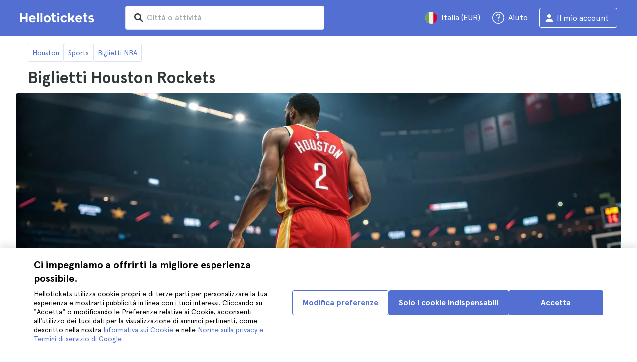

--- FILE ---
content_type: text/html; charset=utf-8
request_url: https://www.hellotickets.it/usa/houston/sport/biglietti-houston-rockets/138992
body_size: 120740
content:
<!doctype html>
<html data-n-head-ssr>
  <head >
    <meta data-n-head="ssr" charset="utf-8"><meta data-n-head="ssr" http-equiv="X-UA-Compatible" content="IE=edge"><meta data-n-head="ssr" http-equiv="Accept-CH" content="DPR"><meta data-n-head="ssr" name="google" content="notranslate"><meta data-n-head="ssr" name="viewport" content="width=device-width, initial-scale=1.0"><meta data-n-head="ssr" name="theme-color" content="#526fd1"><meta data-n-head="ssr" name="msapplication-TileColor" content="#FFFFFF"><meta data-n-head="ssr" name="msapplication-TileImage" content="https://static.hellotickets.com/helloticketswebconfig/favicons/favicon-ht-144.3550d9c53f6.png"><meta data-n-head="ssr" name="msapplication-config" content="https://static.hellotickets.com/helloticketswebconfig/favicons/browserconfig.8221dfb6a367.xml"><meta data-n-head="ssr" name="robots" content="max-image-preview:large"><meta data-n-head="ssr" data-hid="title" name="title" content="Biglietti Houston Rockets - Hellotickets"><meta data-n-head="ssr" data-hid="description" name="description" content="Acquista i migliori Houston Rockets biglietti al miglior prezzo. Divertiti con una partita al Toyota Center di Houston. Acquista ora il tuo su Hellotickets!"><title>Biglietti Houston Rockets - Hellotickets</title><link data-n-head="ssr" rel="icon" href="https://static.hellotickets.com/favicon/favicon.ico"><link data-n-head="ssr" rel="icon" type="image/svg+xml" href="https://static.hellotickets.com/favicon/favicon.svg"><link data-n-head="ssr" rel="apple-touch-icon" type="image/png" href="https://static.hellotickets.com/favicon/favicon-180.png"><link data-n-head="ssr" rel="preload" href="https://js.stripe.com/v3/" as="script"><link data-n-head="ssr" rel="dns-prefetch" href="https://fonts.googleapis.com"><link data-n-head="ssr" rel="dns-prefetch" href="https://www.googletagmanager.com"><link data-n-head="ssr" rel="dns-prefetch" href="https://res.cloudinary.com"><link data-n-head="ssr" rel="dns-prefetch" href="https://mc.yandex.ru"><link data-n-head="ssr" rel="dns-prefetch" href="https://static.hellotickets.com"><link data-n-head="ssr" data-hid="alternate-es-AR" id="alternate-es-AR" rel="alternate" hreflang="es-AR" href="https://www.hellotickets.com.ar/estados-unidos/houston/deportes/entradas-houston-rockets/138992"><link data-n-head="ssr" data-hid="alternate-pt-BR" id="alternate-pt-BR" rel="alternate" hreflang="pt-BR" href="https://www.hellotickets.com.br/estados-unidos/houston/esportes/ingressos-houston-rockets/138992"><link data-n-head="ssr" data-hid="alternate-en-CA" id="alternate-en-CA" rel="alternate" hreflang="en-CA" href="https://www.hellotickets.ca/us/houston/sports/houston-rockets-tickets/138992"><link data-n-head="ssr" data-hid="alternate-es-CO" id="alternate-es-CO" rel="alternate" hreflang="es-CO" href="https://www.hellotickets.com.co/estados-unidos/houston/deportes/boletas-houston-rockets/138992"><link data-n-head="ssr" data-hid="alternate-da" id="alternate-da" rel="alternate" hreflang="da" href="https://www.hellotickets.dk/us/houston/sport/houston-rockets-billetter/138992"><link data-n-head="ssr" data-hid="alternate-de" id="alternate-de" rel="alternate" hreflang="de" href="https://www.hellotickets.de/vereinigte-staaten/houston/sport/houston-rockets-tickets/138992"><link data-n-head="ssr" data-hid="alternate-es" id="alternate-es" rel="alternate" hreflang="es" href="https://www.hellotickets.es/estados-unidos/houston/deportes/entradas-houston-rockets/138992"><link data-n-head="ssr" data-hid="alternate-fr" id="alternate-fr" rel="alternate" hreflang="fr" href="https://www.hellotickets.fr/etats-unis/houston/sports/billets-houston-rockets/138992"><link data-n-head="ssr" data-hid="alternate-en-IN" id="alternate-en-IN" rel="alternate" hreflang="en-IN" href="https://www.hellotickets.co.in/us/houston/sports/houston-rockets-tickets/138992"><link data-n-head="ssr" data-hid="alternate-en-IE" id="alternate-en-IE" rel="alternate" hreflang="en-IE" href="https://www.hellotickets.ie/us/houston/sports/houston-rockets-tickets/138992"><link data-n-head="ssr" data-hid="alternate-it" id="alternate-it" rel="alternate" hreflang="it" href="https://www.hellotickets.it/usa/houston/sport/biglietti-houston-rockets/138992"><link data-n-head="ssr" data-hid="alternate-en-MY" id="alternate-en-MY" rel="alternate" hreflang="en-MY" href="https://www.hellotickets.com.my/us/houston/sports/houston-rockets-tickets/138992"><link data-n-head="ssr" data-hid="alternate-es-MX" id="alternate-es-MX" rel="alternate" hreflang="es-MX" href="https://www.hellotickets.com.mx/estados-unidos/houston/deportes/boletos-houston-rockets/138992"><link data-n-head="ssr" data-hid="alternate-nl" id="alternate-nl" rel="alternate" hreflang="nl" href="https://www.hellotickets.nl/verenigde-staten/houston/sport/houston-rockets-tickets/138992"><link data-n-head="ssr" data-hid="alternate-no" id="alternate-no" rel="alternate" hreflang="no" href="https://www.hellotickets.no/usa/houston/sport/houston-rockets-billetter/138992"><link data-n-head="ssr" data-hid="alternate-de-AT" id="alternate-de-AT" rel="alternate" hreflang="de-AT" href="https://www.hellotickets.at/vereinigte-staaten/houston/sport/houston-rockets-tickets/138992"><link data-n-head="ssr" data-hid="alternate-pl" id="alternate-pl" rel="alternate" hreflang="pl" href="https://www.hellotickets.pl/stany-zjednoczone/houston/sport/houston-rockets-bilety/138992"><link data-n-head="ssr" data-hid="alternate-pt" id="alternate-pt" rel="alternate" hreflang="pt" href="https://www.hellotickets.pt/estados-unidos/houston/desporto/bilhetes-houston-rockets/138992"><link data-n-head="ssr" data-hid="alternate-de-CH" id="alternate-de-CH" rel="alternate" hreflang="de-CH" href="https://www.hellotickets.ch/vereinigte-staaten/houston/sport/houston-rockets-tickets/138992"><link data-n-head="ssr" data-hid="alternate-en-SG" id="alternate-en-SG" rel="alternate" hreflang="en-SG" href="https://www.hellotickets.com.sg/us/houston/sports/houston-rockets-tickets/138992"><link data-n-head="ssr" data-hid="alternate-fi" id="alternate-fi" rel="alternate" hreflang="fi" href="https://www.hellotickets.fi/yhdysvallat/houston/urheilu/houston-rockets-liput/138992"><link data-n-head="ssr" data-hid="alternate-sv" id="alternate-sv" rel="alternate" hreflang="sv" href="https://www.hellotickets.se/usa/houston/sporter/houston-rockets-biljetter/138992"><link data-n-head="ssr" data-hid="alternate-tr" id="alternate-tr" rel="alternate" hreflang="tr" href="https://www.hellotickets.com.tr/amerika-birlesik-devletleri/houston/spor/houston-rockets-biletleri/138992"><link data-n-head="ssr" data-hid="alternate-en-AE" id="alternate-en-AE" rel="alternate" hreflang="en-AE" href="https://www.hellotickets.ae/us/houston/sports/houston-rockets-tickets/138992"><link data-n-head="ssr" data-hid="alternate-en-GB" id="alternate-en-GB" rel="alternate" hreflang="en-GB" href="https://www.hellotickets.com/en-en/us/houston/sports/houston-rockets-tickets/138992"><link data-n-head="ssr" data-hid="alternate-en" id="alternate-en" rel="alternate" hreflang="en" href="https://www.hellotickets.com/us/houston/sports/houston-rockets-tickets/138992"><link data-n-head="ssr" data-hid="alternate-ko" id="alternate-ko" rel="alternate" hreflang="ko" href="https://www.hellotickets.co.kr/united-states/houston/sports/houston-rockets-tickets/138992"><link data-n-head="ssr" data-hid="alternate-ja" id="alternate-ja" rel="alternate" hreflang="ja" href="https://www.hellotickets.jp/us/houston/sports/houston-rockets-tickets/138992"><link data-n-head="ssr" data-hid="canonical" rel="canonical" href="https://www.hellotickets.it/usa/houston/sport/biglietti-houston-rockets/138992"><script data-n-head="ssr" vmid="ldjson-schema" type="application/ld+json">{"@context":"https://schema.org","@type":"ItemList","itemListElement":[{"@type":"ListItem","position":1,"item":{"@type":"Event","eventStatus":"https://schema.org/EventScheduled","eventAttendanceMode":"https://schema.org/OfflineEventAttendanceMode","location":{"@type":"Place","name":"Toyota Center","address":{"@type":"PostalAddress","addressLocality":"Houston","addressRegion":"TX","streetAddress":"1510 Polk Street"}},"name":"Houston Rockets vs. Memphis Grizzlies","image":"https://res.cloudinary.com/hello-tickets/image/upload/c_limit,f_auto,q_auto,w_1300/v1740668816/shsdpprywqwkovsuqinv.jpg","startDate":"2026-01-26T19:00:00Z","endDate":"2026-01-26T22:00:00Z","url":"https://www.hellotickets.it/usa/houston/sport/biglietti-houston-rockets/138992#2286100","description":"Houston Rockets vs. Memphis Grizzlies","offers":{"@type":"Offer","availability":"https://schema.org/InStock","price":"6","priceCurrency":"","url":"https://www.hellotickets.it/usa/houston/sport/biglietti-houston-rockets/138992#2286100","validFrom":"2026-01-23T08:59:01.992Z"},"performer":{"@type":"PerformingGroup","name":"Houston Rockets","image":"https://res.cloudinary.com/hello-tickets/image/upload/c_limit,f_auto,q_auto,w_1300/v1740668816/shsdpprywqwkovsuqinv.jpg"}}},{"@type":"ListItem","position":2,"item":{"@type":"Event","eventStatus":"https://schema.org/EventScheduled","eventAttendanceMode":"https://schema.org/OfflineEventAttendanceMode","location":{"@type":"Place","name":"Toyota Center","address":{"@type":"PostalAddress","addressLocality":"Houston","addressRegion":"TX","streetAddress":"1510 Polk Street"}},"name":"Houston Rockets vs. San Antonio Spurs","image":"https://res.cloudinary.com/hello-tickets/image/upload/c_limit,f_auto,q_auto,w_1300/v1740668816/shsdpprywqwkovsuqinv.jpg","startDate":"2026-01-28T20:30:00Z","endDate":"2026-01-28T23:30:00Z","url":"https://www.hellotickets.it/usa/houston/sport/biglietti-houston-rockets/138992#2286093","description":"Houston Rockets vs. San Antonio Spurs","offers":{"@type":"Offer","availability":"https://schema.org/InStock","price":"17","priceCurrency":"","url":"https://www.hellotickets.it/usa/houston/sport/biglietti-houston-rockets/138992#2286093","validFrom":"2026-01-23T08:59:01.992Z"},"performer":{"@type":"PerformingGroup","name":"Houston Rockets","image":"https://res.cloudinary.com/hello-tickets/image/upload/c_limit,f_auto,q_auto,w_1300/v1740668816/shsdpprywqwkovsuqinv.jpg"}}},{"@type":"ListItem","position":3,"item":{"@type":"Event","eventStatus":"https://schema.org/EventScheduled","eventAttendanceMode":"https://schema.org/OfflineEventAttendanceMode","location":{"@type":"Place","name":"Toyota Center","address":{"@type":"PostalAddress","addressLocality":"Houston","addressRegion":"TX","streetAddress":"1510 Polk Street"}},"name":"Houston Rockets vs. Dallas Mavericks","image":"https://res.cloudinary.com/hello-tickets/image/upload/c_limit,f_auto,q_auto,w_1300/v1740668816/shsdpprywqwkovsuqinv.jpg","startDate":"2026-01-31T19:30:00Z","endDate":"2026-01-31T22:30:00Z","url":"https://www.hellotickets.it/usa/houston/sport/biglietti-houston-rockets/138992#2286088","description":"Houston Rockets vs. Dallas Mavericks","offers":{"@type":"Offer","availability":"https://schema.org/InStock","price":"29","priceCurrency":"","url":"https://www.hellotickets.it/usa/houston/sport/biglietti-houston-rockets/138992#2286088","validFrom":"2026-01-23T08:59:01.992Z"},"performer":{"@type":"PerformingGroup","name":"Houston Rockets","image":"https://res.cloudinary.com/hello-tickets/image/upload/c_limit,f_auto,q_auto,w_1300/v1740668816/shsdpprywqwkovsuqinv.jpg"}}},{"@type":"ListItem","position":4,"item":{"@type":"Event","eventStatus":"https://schema.org/EventScheduled","eventAttendanceMode":"https://schema.org/OfflineEventAttendanceMode","location":{"@type":"Place","name":"Toyota Center","address":{"@type":"PostalAddress","addressLocality":"Houston","addressRegion":"TX","streetAddress":"1510 Polk Street"}},"name":"Houston Rockets vs. Boston Celtics","image":"https://res.cloudinary.com/hello-tickets/image/upload/c_limit,f_auto,q_auto,w_1300/v1740668816/shsdpprywqwkovsuqinv.jpg","startDate":"2026-02-04T19:00:00Z","endDate":"2026-02-04T22:00:00Z","url":"https://www.hellotickets.it/usa/houston/sport/biglietti-houston-rockets/138992#2286081","description":"Houston Rockets vs. Boston Celtics","offers":{"@type":"Offer","availability":"https://schema.org/InStock","price":"13","priceCurrency":"","url":"https://www.hellotickets.it/usa/houston/sport/biglietti-houston-rockets/138992#2286081","validFrom":"2026-01-23T08:59:01.992Z"},"performer":{"@type":"PerformingGroup","name":"Houston Rockets","image":"https://res.cloudinary.com/hello-tickets/image/upload/c_limit,f_auto,q_auto,w_1300/v1740668816/shsdpprywqwkovsuqinv.jpg"}}},{"@type":"ListItem","position":5,"item":{"@type":"Event","eventStatus":"https://schema.org/EventScheduled","eventAttendanceMode":"https://schema.org/OfflineEventAttendanceMode","location":{"@type":"Place","name":"Toyota Center","address":{"@type":"PostalAddress","addressLocality":"Houston","addressRegion":"TX","streetAddress":"1510 Polk Street"}},"name":"Houston Rockets vs. Charlotte Hornets","image":"https://res.cloudinary.com/hello-tickets/image/upload/c_limit,f_auto,q_auto,w_1300/v1740668816/shsdpprywqwkovsuqinv.jpg","startDate":"2026-02-05T19:00:00Z","endDate":"2026-02-05T22:00:00Z","url":"https://www.hellotickets.it/usa/houston/sport/biglietti-houston-rockets/138992#2286078","description":"Houston Rockets vs. Charlotte Hornets","offers":{"@type":"Offer","availability":"https://schema.org/InStock","price":"6","priceCurrency":"","url":"https://www.hellotickets.it/usa/houston/sport/biglietti-houston-rockets/138992#2286078","validFrom":"2026-01-23T08:59:01.992Z"},"performer":{"@type":"PerformingGroup","name":"Houston Rockets","image":"https://res.cloudinary.com/hello-tickets/image/upload/c_limit,f_auto,q_auto,w_1300/v1740668816/shsdpprywqwkovsuqinv.jpg"}}},{"@type":"ListItem","position":6,"item":{"@type":"Event","eventStatus":"https://schema.org/EventScheduled","eventAttendanceMode":"https://schema.org/OfflineEventAttendanceMode","location":{"@type":"Place","name":"Toyota Center","address":{"@type":"PostalAddress","addressLocality":"Houston","addressRegion":"TX","streetAddress":"1510 Polk Street"}},"name":"Houston Rockets vs. LA Clippers","image":"https://res.cloudinary.com/hello-tickets/image/upload/c_limit,f_auto,q_auto,w_1300/v1740668816/shsdpprywqwkovsuqinv.jpg","startDate":"2026-02-10T19:00:00Z","endDate":"2026-02-10T22:00:00Z","url":"https://www.hellotickets.it/usa/houston/sport/biglietti-houston-rockets/138992#2286074","description":"Houston Rockets vs. LA Clippers","offers":{"@type":"Offer","availability":"https://schema.org/InStock","price":"7","priceCurrency":"","url":"https://www.hellotickets.it/usa/houston/sport/biglietti-houston-rockets/138992#2286074","validFrom":"2026-01-23T08:59:01.992Z"},"performer":{"@type":"PerformingGroup","name":"Houston Rockets","image":"https://res.cloudinary.com/hello-tickets/image/upload/c_limit,f_auto,q_auto,w_1300/v1740668816/shsdpprywqwkovsuqinv.jpg"}}},{"@type":"ListItem","position":7,"item":{"@type":"Event","eventStatus":"https://schema.org/EventScheduled","eventAttendanceMode":"https://schema.org/OfflineEventAttendanceMode","location":{"@type":"Place","name":"Toyota Center","address":{"@type":"PostalAddress","addressLocality":"Houston","addressRegion":"TX","streetAddress":"1510 Polk Street"}},"name":"Houston Rockets vs. LA Clippers","image":"https://res.cloudinary.com/hello-tickets/image/upload/c_limit,f_auto,q_auto,w_1300/v1740668816/shsdpprywqwkovsuqinv.jpg","startDate":"2026-02-11T19:00:00Z","endDate":"2026-02-11T22:00:00Z","url":"https://www.hellotickets.it/usa/houston/sport/biglietti-houston-rockets/138992#2286071","description":"Houston Rockets vs. LA Clippers","offers":{"@type":"Offer","availability":"https://schema.org/InStock","price":"6","priceCurrency":"","url":"https://www.hellotickets.it/usa/houston/sport/biglietti-houston-rockets/138992#2286071","validFrom":"2026-01-23T08:59:01.992Z"},"performer":{"@type":"PerformingGroup","name":"Houston Rockets","image":"https://res.cloudinary.com/hello-tickets/image/upload/c_limit,f_auto,q_auto,w_1300/v1740668816/shsdpprywqwkovsuqinv.jpg"}}},{"@type":"ListItem","position":8,"item":{"@type":"Event","eventStatus":"https://schema.org/EventScheduled","eventAttendanceMode":"https://schema.org/OfflineEventAttendanceMode","location":{"@type":"Place","name":"Toyota Center","address":{"@type":"PostalAddress","addressLocality":"Houston","addressRegion":"TX","streetAddress":"1510 Polk Street"}},"name":"Houston Rockets vs. Utah Jazz","image":"https://res.cloudinary.com/hello-tickets/image/upload/c_limit,f_auto,q_auto,w_1300/v1740668816/shsdpprywqwkovsuqinv.jpg","startDate":"2026-02-23T20:30:00Z","endDate":"2026-02-23T23:30:00Z","url":"https://www.hellotickets.it/usa/houston/sport/biglietti-houston-rockets/138992#2286066","description":"Houston Rockets vs. Utah Jazz","offers":{"@type":"Offer","availability":"https://schema.org/InStock","price":"7","priceCurrency":"","url":"https://www.hellotickets.it/usa/houston/sport/biglietti-houston-rockets/138992#2286066","validFrom":"2026-01-23T08:59:01.992Z"},"performer":{"@type":"PerformingGroup","name":"Houston Rockets","image":"https://res.cloudinary.com/hello-tickets/image/upload/c_limit,f_auto,q_auto,w_1300/v1740668816/shsdpprywqwkovsuqinv.jpg"}}},{"@type":"ListItem","position":9,"item":{"@type":"Event","eventStatus":"https://schema.org/EventScheduled","eventAttendanceMode":"https://schema.org/OfflineEventAttendanceMode","location":{"@type":"Place","name":"Toyota Center","address":{"@type":"PostalAddress","addressLocality":"Houston","addressRegion":"TX","streetAddress":"1510 Polk Street"}},"name":"Houston Rockets vs. Sacramento Kings","image":"https://res.cloudinary.com/hello-tickets/image/upload/c_limit,f_auto,q_auto,w_1300/v1740668816/shsdpprywqwkovsuqinv.jpg","startDate":"2026-02-25T19:00:00Z","endDate":"2026-02-25T22:00:00Z","url":"https://www.hellotickets.it/usa/houston/sport/biglietti-houston-rockets/138992#2286058","description":"Houston Rockets vs. Sacramento Kings","offers":{"@type":"Offer","availability":"https://schema.org/InStock","price":"8","priceCurrency":"","url":"https://www.hellotickets.it/usa/houston/sport/biglietti-houston-rockets/138992#2286058","validFrom":"2026-01-23T08:59:01.992Z"},"performer":{"@type":"PerformingGroup","name":"Houston Rockets","image":"https://res.cloudinary.com/hello-tickets/image/upload/c_limit,f_auto,q_auto,w_1300/v1740668816/shsdpprywqwkovsuqinv.jpg"}}},{"@type":"ListItem","position":10,"item":{"@type":"Event","eventStatus":"https://schema.org/EventScheduled","eventAttendanceMode":"https://schema.org/OfflineEventAttendanceMode","location":{"@type":"Place","name":"Toyota Center","address":{"@type":"PostalAddress","addressLocality":"Houston","addressRegion":"TX","streetAddress":"1510 Polk Street"}},"name":"Houston Rockets vs. Golden State Warriors","image":"https://res.cloudinary.com/hello-tickets/image/upload/c_limit,f_auto,q_auto,w_1300/v1740668816/shsdpprywqwkovsuqinv.jpg","startDate":"2026-03-05T18:30:00Z","endDate":"2026-03-05T21:30:00Z","url":"https://www.hellotickets.it/usa/houston/sport/biglietti-houston-rockets/138992#2286049","description":"Houston Rockets vs. Golden State Warriors","offers":{"@type":"Offer","availability":"https://schema.org/InStock","price":"53","priceCurrency":"","url":"https://www.hellotickets.it/usa/houston/sport/biglietti-houston-rockets/138992#2286049","validFrom":"2026-01-23T08:59:01.992Z"},"performer":{"@type":"PerformingGroup","name":"Houston Rockets","image":"https://res.cloudinary.com/hello-tickets/image/upload/c_limit,f_auto,q_auto,w_1300/v1740668816/shsdpprywqwkovsuqinv.jpg"}}},{"@type":"ListItem","position":11,"item":{"@type":"Event","eventStatus":"https://schema.org/EventScheduled","eventAttendanceMode":"https://schema.org/OfflineEventAttendanceMode","location":{"@type":"Place","name":"Toyota Center","address":{"@type":"PostalAddress","addressLocality":"Houston","addressRegion":"TX","streetAddress":"1510 Polk Street"}},"name":"Houston Rockets vs. Portland Trail Blazers","image":"https://res.cloudinary.com/hello-tickets/image/upload/c_limit,f_auto,q_auto,w_1300/v1740668816/shsdpprywqwkovsuqinv.jpg","startDate":"2026-03-06T19:00:00Z","endDate":"2026-03-06T22:00:00Z","url":"https://www.hellotickets.it/usa/houston/sport/biglietti-houston-rockets/138992#2286043","description":"Houston Rockets vs. Portland Trail Blazers","offers":{"@type":"Offer","availability":"https://schema.org/InStock","price":"18","priceCurrency":"","url":"https://www.hellotickets.it/usa/houston/sport/biglietti-houston-rockets/138992#2286043","validFrom":"2026-01-23T08:59:01.992Z"},"performer":{"@type":"PerformingGroup","name":"Houston Rockets","image":"https://res.cloudinary.com/hello-tickets/image/upload/c_limit,f_auto,q_auto,w_1300/v1740668816/shsdpprywqwkovsuqinv.jpg"}}},{"@type":"ListItem","position":12,"item":{"@type":"Event","eventStatus":"https://schema.org/EventScheduled","eventAttendanceMode":"https://schema.org/OfflineEventAttendanceMode","location":{"@type":"Place","name":"Toyota Center","address":{"@type":"PostalAddress","addressLocality":"Houston","addressRegion":"TX","streetAddress":"1510 Polk Street"}},"name":"Houston Rockets vs. Toronto Raptors","image":"https://res.cloudinary.com/hello-tickets/image/upload/c_limit,f_auto,q_auto,w_1300/v1740668816/shsdpprywqwkovsuqinv.jpg","startDate":"2026-03-10T19:00:00Z","endDate":"2026-03-10T22:00:00Z","url":"https://www.hellotickets.it/usa/houston/sport/biglietti-houston-rockets/138992#2286037","description":"Houston Rockets vs. Toronto Raptors","offers":{"@type":"Offer","availability":"https://schema.org/InStock","price":"10","priceCurrency":"","url":"https://www.hellotickets.it/usa/houston/sport/biglietti-houston-rockets/138992#2286037","validFrom":"2026-01-23T08:59:01.992Z"},"performer":{"@type":"PerformingGroup","name":"Houston Rockets","image":"https://res.cloudinary.com/hello-tickets/image/upload/c_limit,f_auto,q_auto,w_1300/v1740668816/shsdpprywqwkovsuqinv.jpg"}}},{"@type":"ListItem","position":13,"item":{"@type":"Event","eventStatus":"https://schema.org/EventScheduled","eventAttendanceMode":"https://schema.org/OfflineEventAttendanceMode","location":{"@type":"Place","name":"Toyota Center","address":{"@type":"PostalAddress","addressLocality":"Houston","addressRegion":"TX","streetAddress":"1510 Polk Street"}},"name":"Houston Rockets vs. New Orleans Pelicans","image":"https://res.cloudinary.com/hello-tickets/image/upload/c_limit,f_auto,q_auto,w_1300/v1740668816/shsdpprywqwkovsuqinv.jpg","startDate":"2026-03-13T19:00:00Z","endDate":"2026-03-13T22:00:00Z","url":"https://www.hellotickets.it/usa/houston/sport/biglietti-houston-rockets/138992#2286031","description":"Houston Rockets vs. New Orleans Pelicans","offers":{"@type":"Offer","availability":"https://schema.org/InStock","price":"11","priceCurrency":"","url":"https://www.hellotickets.it/usa/houston/sport/biglietti-houston-rockets/138992#2286031","validFrom":"2026-01-23T08:59:01.992Z"},"performer":{"@type":"PerformingGroup","name":"Houston Rockets","image":"https://res.cloudinary.com/hello-tickets/image/upload/c_limit,f_auto,q_auto,w_1300/v1740668816/shsdpprywqwkovsuqinv.jpg"}}},{"@type":"ListItem","position":14,"item":{"@type":"Event","eventStatus":"https://schema.org/EventScheduled","eventAttendanceMode":"https://schema.org/OfflineEventAttendanceMode","location":{"@type":"Place","name":"Toyota Center","address":{"@type":"PostalAddress","addressLocality":"Houston","addressRegion":"TX","streetAddress":"1510 Polk Street"}},"name":"Houston Rockets vs. Los Angeles Lakers","image":"https://res.cloudinary.com/hello-tickets/image/upload/c_limit,f_auto,q_auto,w_1300/v1740668816/shsdpprywqwkovsuqinv.jpg","startDate":"2026-03-16T20:00:00Z","endDate":"2026-03-16T23:00:00Z","url":"https://www.hellotickets.it/usa/houston/sport/biglietti-houston-rockets/138992#2286024","description":"Houston Rockets vs. Los Angeles Lakers","offers":{"@type":"Offer","availability":"https://schema.org/InStock","price":"70","priceCurrency":"","url":"https://www.hellotickets.it/usa/houston/sport/biglietti-houston-rockets/138992#2286024","validFrom":"2026-01-23T08:59:01.992Z"},"performer":{"@type":"PerformingGroup","name":"Houston Rockets","image":"https://res.cloudinary.com/hello-tickets/image/upload/c_limit,f_auto,q_auto,w_1300/v1740668816/shsdpprywqwkovsuqinv.jpg"}}},{"@type":"ListItem","position":15,"item":{"@type":"Event","eventStatus":"https://schema.org/EventScheduled","eventAttendanceMode":"https://schema.org/OfflineEventAttendanceMode","location":{"@type":"Place","name":"Toyota Center","address":{"@type":"PostalAddress","addressLocality":"Houston","addressRegion":"TX","streetAddress":"1510 Polk Street"}},"name":"Houston Rockets vs. Los Angeles Lakers","image":"https://res.cloudinary.com/hello-tickets/image/upload/c_limit,f_auto,q_auto,w_1300/v1740668816/shsdpprywqwkovsuqinv.jpg","startDate":"2026-03-18T20:30:00Z","endDate":"2026-03-18T23:30:00Z","url":"https://www.hellotickets.it/usa/houston/sport/biglietti-houston-rockets/138992#2286017","description":"Houston Rockets vs. Los Angeles Lakers","offers":{"@type":"Offer","availability":"https://schema.org/InStock","price":"55","priceCurrency":"","url":"https://www.hellotickets.it/usa/houston/sport/biglietti-houston-rockets/138992#2286017","validFrom":"2026-01-23T08:59:01.992Z"},"performer":{"@type":"PerformingGroup","name":"Houston Rockets","image":"https://res.cloudinary.com/hello-tickets/image/upload/c_limit,f_auto,q_auto,w_1300/v1740668816/shsdpprywqwkovsuqinv.jpg"}}},{"@type":"ListItem","position":16,"item":{"@type":"Event","eventStatus":"https://schema.org/EventScheduled","eventAttendanceMode":"https://schema.org/OfflineEventAttendanceMode","location":{"@type":"Place","name":"Toyota Center","address":{"@type":"PostalAddress","addressLocality":"Houston","addressRegion":"TX","streetAddress":"1510 Polk Street"}},"name":"Houston Rockets vs. Atlanta Hawks","image":"https://res.cloudinary.com/hello-tickets/image/upload/c_limit,f_auto,q_auto,w_1300/v1740668816/shsdpprywqwkovsuqinv.jpg","startDate":"2026-03-20T19:00:00Z","endDate":"2026-03-20T22:00:00Z","url":"https://www.hellotickets.it/usa/houston/sport/biglietti-houston-rockets/138992#2286009","description":"Houston Rockets vs. Atlanta Hawks","offers":{"@type":"Offer","availability":"https://schema.org/InStock","price":"23","priceCurrency":"","url":"https://www.hellotickets.it/usa/houston/sport/biglietti-houston-rockets/138992#2286009","validFrom":"2026-01-23T08:59:01.992Z"},"performer":{"@type":"PerformingGroup","name":"Houston Rockets","image":"https://res.cloudinary.com/hello-tickets/image/upload/c_limit,f_auto,q_auto,w_1300/v1740668816/shsdpprywqwkovsuqinv.jpg"}}},{"@type":"ListItem","position":17,"item":{"@type":"Event","eventStatus":"https://schema.org/EventScheduled","eventAttendanceMode":"https://schema.org/OfflineEventAttendanceMode","location":{"@type":"Place","name":"Toyota Center","address":{"@type":"PostalAddress","addressLocality":"Houston","addressRegion":"TX","streetAddress":"1510 Polk Street"}},"name":"Houston Rockets vs. Miami Heat","image":"https://res.cloudinary.com/hello-tickets/image/upload/c_limit,f_auto,q_auto,w_1300/v1740668816/shsdpprywqwkovsuqinv.jpg","startDate":"2026-03-21T19:00:00Z","endDate":"2026-03-21T22:00:00Z","url":"https://www.hellotickets.it/usa/houston/sport/biglietti-houston-rockets/138992#2286004","description":"Houston Rockets vs. Miami Heat","offers":{"@type":"Offer","availability":"https://schema.org/InStock","price":"28","priceCurrency":"","url":"https://www.hellotickets.it/usa/houston/sport/biglietti-houston-rockets/138992#2286004","validFrom":"2026-01-23T08:59:01.992Z"},"performer":{"@type":"PerformingGroup","name":"Houston Rockets","image":"https://res.cloudinary.com/hello-tickets/image/upload/c_limit,f_auto,q_auto,w_1300/v1740668816/shsdpprywqwkovsuqinv.jpg"}}},{"@type":"ListItem","position":18,"item":{"@type":"Event","eventStatus":"https://schema.org/EventScheduled","eventAttendanceMode":"https://schema.org/OfflineEventAttendanceMode","location":{"@type":"Place","name":"Toyota Center","address":{"@type":"PostalAddress","addressLocality":"Houston","addressRegion":"TX","streetAddress":"1510 Polk Street"}},"name":"Houston Rockets vs. New York Knicks","image":"https://res.cloudinary.com/hello-tickets/image/upload/c_limit,f_auto,q_auto,w_1300/v1740668816/shsdpprywqwkovsuqinv.jpg","startDate":"2026-03-31T19:00:00Z","endDate":"2026-03-31T22:00:00Z","url":"https://www.hellotickets.it/usa/houston/sport/biglietti-houston-rockets/138992#2285999","description":"Houston Rockets vs. New York Knicks","offers":{"@type":"Offer","availability":"https://schema.org/InStock","price":"24","priceCurrency":"","url":"https://www.hellotickets.it/usa/houston/sport/biglietti-houston-rockets/138992#2285999","validFrom":"2026-01-23T08:59:01.992Z"},"performer":{"@type":"PerformingGroup","name":"Houston Rockets","image":"https://res.cloudinary.com/hello-tickets/image/upload/c_limit,f_auto,q_auto,w_1300/v1740668816/shsdpprywqwkovsuqinv.jpg"}}},{"@type":"ListItem","position":19,"item":{"@type":"Event","eventStatus":"https://schema.org/EventScheduled","eventAttendanceMode":"https://schema.org/OfflineEventAttendanceMode","location":{"@type":"Place","name":"Toyota Center","address":{"@type":"PostalAddress","addressLocality":"Houston","addressRegion":"TX","streetAddress":"1510 Polk Street"}},"name":"Houston Rockets vs. Milwaukee Bucks","image":"https://res.cloudinary.com/hello-tickets/image/upload/c_limit,f_auto,q_auto,w_1300/v1740668816/shsdpprywqwkovsuqinv.jpg","startDate":"2026-04-01T19:00:00Z","endDate":"2026-04-01T22:00:00Z","url":"https://www.hellotickets.it/usa/houston/sport/biglietti-houston-rockets/138992#2285996","description":"Houston Rockets vs. Milwaukee Bucks","offers":{"@type":"Offer","availability":"https://schema.org/InStock","price":"12","priceCurrency":"","url":"https://www.hellotickets.it/usa/houston/sport/biglietti-houston-rockets/138992#2285996","validFrom":"2026-01-23T08:59:01.992Z"},"performer":{"@type":"PerformingGroup","name":"Houston Rockets","image":"https://res.cloudinary.com/hello-tickets/image/upload/c_limit,f_auto,q_auto,w_1300/v1740668816/shsdpprywqwkovsuqinv.jpg"}}},{"@type":"ListItem","position":20,"item":{"@type":"Event","eventStatus":"https://schema.org/EventScheduled","eventAttendanceMode":"https://schema.org/OfflineEventAttendanceMode","location":{"@type":"Place","name":"Toyota Center","address":{"@type":"PostalAddress","addressLocality":"Houston","addressRegion":"TX","streetAddress":"1510 Polk Street"}},"name":"Houston Rockets vs. Utah Jazz","image":"https://res.cloudinary.com/hello-tickets/image/upload/c_limit,f_auto,q_auto,w_1300/v1740668816/shsdpprywqwkovsuqinv.jpg","startDate":"2026-04-03T19:00:00Z","endDate":"2026-04-03T22:00:00Z","url":"https://www.hellotickets.it/usa/houston/sport/biglietti-houston-rockets/138992#2285992","description":"Houston Rockets vs. Utah Jazz","offers":{"@type":"Offer","availability":"https://schema.org/InStock","price":"18","priceCurrency":"","url":"https://www.hellotickets.it/usa/houston/sport/biglietti-houston-rockets/138992#2285992","validFrom":"2026-01-23T08:59:01.992Z"},"performer":{"@type":"PerformingGroup","name":"Houston Rockets","image":"https://res.cloudinary.com/hello-tickets/image/upload/c_limit,f_auto,q_auto,w_1300/v1740668816/shsdpprywqwkovsuqinv.jpg"}}}]}</script><script data-n-head="ssr" data-hid="dataLayer-eventInfo" type="text/javascript">window.dataLayer = window.dataLayer || []; 
window.dataLayer.push(...[{"eventId":138992,"eventName":"Houston Rockets","cityId":9,"cityName":"Houston","systemGroup":"NBA"},{"venueId":1125},{"venueName":"Toyota Center"}]);</script><script data-n-head="ssr" data-hid="userEmail" type="text/javascript">
      function validateEmail(email) {
        const input = document.createElement('input');
        input.type = 'email';
        input.value = email;
        return input.checkValidity();
      }
      
      try {
        var user_email = localStorage.getItem('it_user_email') || '';
        user_email = validateEmail(user_email) ? user_email : '';
      } catch (e) {
        user_email = '';
      }

          window.dataLayer = window.dataLayer || [];
          window.dataLayer.push({ userEmail: user_email });
        </script><script data-n-head="ssr" data-hid="googleTagManager" type="text/javascript">(function(w,d,s,l,i){w[l]=w[l]||[];w[l].push({'gtm.start':
        new Date().getTime(),event:'gtm.js'});var f=d.getElementsByTagName(s)[0],
        j=d.createElement(s),dl=l!='dataLayer'?'&l='+l:'';j.async=true;j.src=
        'https://www.googletagmanager.com/gtm.js?id='+i+dl;f.parentNode.insertBefore(j,f);
        })(window,document,'script','dataLayer','GTM-TGC92D9');</script><script data-n-head="ssr" data-hid="BCSnippet" type="application/ld+json" charset="utf-8">{"@context":"https://schema.org","@type":"BreadcrumbList","itemListElement":[{"@type":"ListItem","position":1,"name":"Houston","item":"https://www.hellotickets.it/usa/houston/c-9"},{"@type":"ListItem","position":2,"name":"Sports","item":"https://www.hellotickets.it/usa/houston/sport/ca-9-1"},{"@type":"ListItem","position":3,"name":"Biglietti NBA","item":"https://www.hellotickets.it/usa/sport/biglietti-nba"},null]}</script><link rel="preload" href="https://static.hellotickets.com/nuxt/client/js/a/dd3e532e6efdf3d51fdd.js" as="script"><link rel="preload" href="https://static.hellotickets.com/nuxt/client/js/c/2a5bbb73722576d1e5a4.js" as="script"><link rel="preload" href="https://static.hellotickets.com/nuxt/client/js/c/63ca984c323251d49021.js" as="script"><link rel="preload" href="https://static.hellotickets.com/nuxt/client/js/c/de93f21f0fc042500a72.js" as="script"><link rel="preload" href="https://static.hellotickets.com/nuxt/client/js/c/2afc08703e10a8ca28f4.js" as="script"><link rel="preload" href="https://static.hellotickets.com/nuxt/client/js/c/534ab7ca84871b112177.js" as="script"><link rel="preload" href="https://static.hellotickets.com/nuxt/client/js/c/612e231d640e0c262a93.js" as="script"><link rel="preload" href="https://static.hellotickets.com/nuxt/client/js/c/53887c52cf7feb3c4685.js" as="script"><link rel="preload" href="https://static.hellotickets.com/nuxt/client/js/c/6d644587876cda801e22.js" as="script"><style data-vue-ssr-id="95df74ca:0 4b0b58be:0 6a8a0ec0:0 f843927c:0 5046d12a:0 76e475cc:0 140b3773:0 73d747e6:0 7e208aa2:0 7a7f2382:0 60750cff:0 d125759e:0 72a1c822:0 63c7eb9c:0 6617ae8e:0 5d4e978c:0 74723bd1:0 5eaa5931:0 544df9dc:0 d8f510fe:0 c0274d8e:0 1d0047c1:0 1dedc924:0 4546627c:0 7dd5591d:0 4b19a3c9:0 dc8da9f0:0 6c61a928:0">body,html{font-family:"Apercu Pro",BlinkMacSystemFont,-apple-system,"Segoe UI","Roboto","Helvetica","Arial",sans-serif;height:100%;margin:0;min-height:100%}*,:after,:before{box-sizing:border-box}*{border:0;margin:0;outline:none;padding:0;-webkit-font-smoothing:antialiased;-moz-osx-font-smoothing:grayscale}button,input,select,textarea{font-family:"Apercu Pro",BlinkMacSystemFont,-apple-system,"Segoe UI","Roboto","Helvetica","Arial",sans-serif}button{cursor:pointer}p{margin:0 0 10px}a{-webkit-text-decoration:none;text-decoration:none;transition:.5s}.user-form a,a:hover{-webkit-text-decoration:underline;text-decoration:underline}.user-form a{color:#2f4366}.highlight-link{cursor:pointer;transition:.5s}.highlight-link:hover{box-shadow:inset 0 0 100px 100px hsla(0,0%,100%,.15);-webkit-text-decoration:underline;text-decoration:underline}input[type=search]{-webkit-appearance:none;-moz-appearance:none;appearance:none}.container{box-sizing:border-box;margin:0;padding:0 16px;position:relative;width:100%}.container--header{padding:0}@media only screen and (min-device-width:600px),only screen and (min-device-width:801px){.container{margin:0;padding:0 40px}.container--header{padding:0 24px}}@media (min-width:1024px){.container{margin:auto;max-width:1368px;padding:0 84px}.container--header{padding:0 24px}}.container-product{box-sizing:border-box;padding-left:16px;padding-right:16px;position:relative;width:100%}@media (min-width:768px){.container-product{margin-left:auto;margin-right:auto;max-width:768px;padding-left:32px;padding-right:32px}}@media (min-width:1280px){.container-product{max-width:1168px;padding-left:0;padding-right:0}}.visually-hidden{border:0;clip-path:inset(100%);height:1px;margin:-1px;padding:0;position:absolute;white-space:nowrap;width:1px;clip:rect(0 0 0 0);overflow:hidden}.overflow-hidden{overflow:hidden}
@keyframes spinner{to{transform:rotate(1turn)}}.page-spinner{color:transparent!important;min-height:30px;min-width:30px;position:relative}.page-spinner:before{content:"Loading…";height:24px;left:50%;margin-left:-13px;margin-top:-13px;position:absolute;top:50%;width:24px;z-index:99}.page-spinner:not(:required):before{animation:spinner .6s linear infinite;-webkit-animation:spinner .6s linear infinite;border:2px solid #ccc;border-radius:50%;border-top-color:#4a90e2;content:""}
@font-face{font-display:swap;font-family:"Apercu Pro";font-style:normal;font-weight:400;src:url(https://static.hellotickets.com/nuxt/client/fonts/755c6c7.woff2) format("woff2"),url(https://static.hellotickets.com/nuxt/client/fonts/5e040bd.woff) format("woff"),url(https://static.hellotickets.com/nuxt/client/fonts/c4eb433.otf) format("opentype")}@font-face{font-display:swap;font-family:"Apercu Pro";font-style:italic;font-weight:400;src:url(https://static.hellotickets.com/nuxt/client/fonts/0651fac.woff2) format("woff2"),url(https://static.hellotickets.com/nuxt/client/fonts/c0886b0.woff) format("woff"),url(https://static.hellotickets.com/nuxt/client/fonts/c322b13.otf) format("opentype")}@font-face{font-display:swap;font-family:"Apercu Pro";font-style:normal;font-weight:500;src:url(https://static.hellotickets.com/nuxt/client/fonts/e00cdf5.woff2) format("woff2"),url(https://static.hellotickets.com/nuxt/client/fonts/340d913.woff) format("woff"),url(https://static.hellotickets.com/nuxt/client/fonts/fe2cfa1.otf) format("opentype")}@font-face{font-display:swap;font-family:"Apercu Pro";font-style:normal;font-weight:700;src:url(https://static.hellotickets.com/nuxt/client/fonts/ab52662.woff2) format("woff2"),url(https://static.hellotickets.com/nuxt/client/fonts/768c85a.woff) format("woff"),url(https://static.hellotickets.com/nuxt/client/fonts/f02e300.otf) format("opentype")}@font-face{font-display:swap;font-family:"Apercu Pro";font-style:italic;font-weight:700;src:url(https://static.hellotickets.com/nuxt/client/fonts/a5d1c15.woff2) format("woff2"),url(https://static.hellotickets.com/nuxt/client/fonts/9c6a24e.woff) format("woff"),url(https://static.hellotickets.com/nuxt/client/fonts/8d6e0db.otf) format("opentype")}@font-face{font-display:swap;font-family:"Apercu Pro";font-style:normal;font-weight:800;src:url(https://static.hellotickets.com/nuxt/client/fonts/189844d.woff2) format("woff2"),url(https://static.hellotickets.com/nuxt/client/fonts/54209fd.woff) format("woff"),url(https://static.hellotickets.com/nuxt/client/fonts/746795d.otf) format("opentype")}
@font-face{font-display:block;font-family:"ht-icons";font-style:normal;font-weight:400;src:url(https://static.hellotickets.com/nuxt/client/fonts/b62c6a0.eot);src:url(https://static.hellotickets.com/nuxt/client/fonts/b62c6a0.eot#iefix) format("embedded-opentype"),url(https://static.hellotickets.com/nuxt/client/fonts/db78b55.woff2) format("woff2"),url(https://static.hellotickets.com/nuxt/client/fonts/cbc042d.ttf) format("truetype"),url(https://static.hellotickets.com/nuxt/client/fonts/6cf67c6.woff) format("woff"),url(https://static.hellotickets.com/nuxt/client/img/ht_icons.2ae682b.svg#ht-icons) format("svg")}[class*=" icon-"],[class^=icon-]{font-family:"ht-icons"!important;speak:none;font-feature-settings:normal;font-style:normal;font-variant:normal;font-weight:400;line-height:1;text-transform:none;-webkit-font-smoothing:antialiased;-moz-osx-font-smoothing:grayscale}.icon-point-mark:before{content:"\e92b"}.icon-traveller:before{content:"\e94f"}.icon-tip:before{content:"\e950"}.icon-phone:before{content:"\e951"}.icon-car:before{content:"\e952"}.icon-chair:before{content:"\e953"}.icon-helicopter:before{content:"\e955"}.icon-camera:before{content:"\e956"}.icon-ticket:before{content:"\e957"}.icon-meals:before{content:"\e94c"}.icon-accommodation:before{content:"\e94d"}.icon-credit-card:before{content:"\e94b"}.icon-plane:before{content:"\e94a"}.icon-question-mark:before{content:"\e949"}.icon-chat:before{content:"\e946"}.icon-circle-tick:before{content:"\e948"}.icon-info:before{content:"\e944"}.icon-trash:before{content:"\e945"}.icon-duck:before{content:"\e915"}.icon-top:before{content:"\e914"}.icon-user-box:before{content:"\e947"}.icon-arrow:before{content:"\e900"}.icon-bag:before{content:"\e901"}.icon-bridge:before{content:"\e902"}.icon-buildings:before{content:"\e903"}.icon-bus:before{content:"\e904"}.icon-cactus:before{content:"\e905"}.icon-calendar:before{content:"\e906"}.icon-circle-arrow:before{content:"\e907"}.icon-city:before{content:"\e908"}.icon-clock:before{content:"\e909"}.icon-close:before{content:"\e90a"}.icon-cocktail:before{content:"\e90b"}.icon-coliseum:before{content:"\e90c"}.icon-conversation:before{content:"\e90d"}.icon-creditcard:before{content:"\e90e"}.icon-cruissers:before{content:"\e90f"}.icon-cutlery:before{content:"\e910"}.icon-disneyland:before{content:"\e911"}.icon-drop-down-of:before{content:"\e912"}.icon-drop-down-on:before{content:"\e913"}.icon-fb:before{content:"\e916"}.icon-flag:before{content:"\e917"}.icon-font:before{content:"\e918"}.icon-gaudi:before{content:"\e919"}.icon-gondola:before{content:"\e91a"}.icon-google:before{content:"\e91b"}.icon-grand-canyon:before{content:"\e91c"}.icon-hat:before{content:"\e91d"}.icon-home:before{content:"\e91e"}.icon-instagram:before{content:"\e91f"}.icon-jail:before{content:"\e920"}.icon-less:before{content:"\e921"}.icon-light:before{content:"\e922"}.icon-lighter:before{content:"\e923"}.icon-list:before{content:"\e924"}.icon-locker:before{content:"\e925"}.icon-logo:before{content:"\e926"}.icon-fair-ferris-wheel:before{content:"\e927"}.icon-palm-tree:before{content:"\e928"}.icon-picture:before{content:"\e929"}.icon-plus:before{content:"\e92a"}.icon-point:before{content:"\e92c"}.icon-river-boat:before{content:"\e92d"}.icon-route:before{content:"\e92e"}.icon-sagrada-familia:before{content:"\e92f"}.icon-sailboat:before{content:"\e930"}.icon-searcher:before{content:"\e931"}.icon-slider-left:before{content:"\e932"}.icon-slider-right:before{content:"\e933"}.icon-speaker:before{content:"\e934"}.icon-speedboat:before{content:"\e935"}.icon-sport:before{content:"\e936"}.icon-star:before{content:"\e937"}.icon-tag:before{content:"\e938"}.icon-theatre:before{content:"\e939"}.icon-tick:before{content:"\e93a"}.icon-tickets:before{content:"\e93b"}.icon-tours:before{content:"\e93c"}.icon-transfer:before{content:"\e93d"}.icon-twitter:before{content:"\e93e"}.icon-user:before{content:"\e93f"}.icon-users:before{content:"\e940"}.icon-vatican:before{content:"\e941"}.icon-warning:before{content:"\e942"}.icon-wine:before{content:"\e943"}.icon-red-cancel:before{color:#e67c7c;content:"\e94e"}.icon-yellow-star:before{color:#ddd43a;content:"\e954"}
*,:after,:before{--tw-border-spacing-x:0;--tw-border-spacing-y:0;--tw-translate-x:0;--tw-translate-y:0;--tw-rotate:0;--tw-skew-x:0;--tw-skew-y:0;--tw-scale-x:1;--tw-scale-y:1;--tw-pan-x: ;--tw-pan-y: ;--tw-pinch-zoom: ;--tw-scroll-snap-strictness:proximity;--tw-gradient-from-position: ;--tw-gradient-via-position: ;--tw-gradient-to-position: ;--tw-ordinal: ;--tw-slashed-zero: ;--tw-numeric-figure: ;--tw-numeric-spacing: ;--tw-numeric-fraction: ;--tw-ring-inset: ;--tw-ring-offset-width:0px;--tw-ring-offset-color:#fff;--tw-ring-color:rgba(59,130,246,.5);--tw-ring-offset-shadow:0 0 transparent;--tw-ring-shadow:0 0 transparent;--tw-shadow:0 0 transparent;--tw-shadow-colored:0 0 transparent;--tw-blur: ;--tw-brightness: ;--tw-contrast: ;--tw-grayscale: ;--tw-hue-rotate: ;--tw-invert: ;--tw-saturate: ;--tw-sepia: ;--tw-drop-shadow: ;--tw-backdrop-blur: ;--tw-backdrop-brightness: ;--tw-backdrop-contrast: ;--tw-backdrop-grayscale: ;--tw-backdrop-hue-rotate: ;--tw-backdrop-invert: ;--tw-backdrop-opacity: ;--tw-backdrop-saturate: ;--tw-backdrop-sepia: ;--tw-contain-size: ;--tw-contain-layout: ;--tw-contain-paint: ;--tw-contain-style: }::backdrop{--tw-border-spacing-x:0;--tw-border-spacing-y:0;--tw-translate-x:0;--tw-translate-y:0;--tw-rotate:0;--tw-skew-x:0;--tw-skew-y:0;--tw-scale-x:1;--tw-scale-y:1;--tw-pan-x: ;--tw-pan-y: ;--tw-pinch-zoom: ;--tw-scroll-snap-strictness:proximity;--tw-gradient-from-position: ;--tw-gradient-via-position: ;--tw-gradient-to-position: ;--tw-ordinal: ;--tw-slashed-zero: ;--tw-numeric-figure: ;--tw-numeric-spacing: ;--tw-numeric-fraction: ;--tw-ring-inset: ;--tw-ring-offset-width:0px;--tw-ring-offset-color:#fff;--tw-ring-color:rgba(59,130,246,.5);--tw-ring-offset-shadow:0 0 transparent;--tw-ring-shadow:0 0 transparent;--tw-shadow:0 0 transparent;--tw-shadow-colored:0 0 transparent;--tw-blur: ;--tw-brightness: ;--tw-contrast: ;--tw-grayscale: ;--tw-hue-rotate: ;--tw-invert: ;--tw-saturate: ;--tw-sepia: ;--tw-drop-shadow: ;--tw-backdrop-blur: ;--tw-backdrop-brightness: ;--tw-backdrop-contrast: ;--tw-backdrop-grayscale: ;--tw-backdrop-hue-rotate: ;--tw-backdrop-invert: ;--tw-backdrop-opacity: ;--tw-backdrop-saturate: ;--tw-backdrop-sepia: ;--tw-contain-size: ;--tw-contain-layout: ;--tw-contain-paint: ;--tw-contain-style: }.ht-pointer-events-auto{pointer-events:auto}.ht-fixed{position:fixed}.ht-relative{position:relative}.ht-left-0{left:0}.ht-left-1\/2{left:50%}.ht-top-0{top:0}.ht-z-\[100\]{z-index:100}.ht-z-\[9999\]{z-index:9999}.ht-ml-\[30px\]{margin-left:30px}.ht-mt-1{margin-top:.25rem}.ht-mt-3{margin-top:.75rem}.ht-mt-4{margin-top:1rem}.ht-mt-6{margin-top:1.5rem}.ht-mt-\[2px\]{margin-top:2px}.ht-mt-auto{margin-top:auto}.ht-line-clamp-1{-webkit-line-clamp:1}.ht-line-clamp-1,.ht-line-clamp-2{display:-webkit-box;overflow:hidden;-webkit-box-orient:vertical}.ht-line-clamp-2{-webkit-line-clamp:2}.ht-flex{display:flex}.ht-grid{display:grid}.ht-h-\[80px\]{height:80px}.ht-h-\[88px\]{height:88px}.ht-h-full{height:100%}.ht-w-\[104px\]{width:104px}.ht-w-\[140px\]{width:140px}.ht-w-\[40px\]{width:40px}.ht-w-full{width:100%}.ht-flex-1{flex:1 1 0%}.ht-flex-shrink-0{flex-shrink:0}.-ht-translate-x-1\/2{--tw-translate-x:-50%;transform:translate(-50%,var(--tw-translate-y)) rotate(var(--tw-rotate)) skewX(var(--tw-skew-x)) skewY(var(--tw-skew-y)) scaleX(var(--tw-scale-x)) scaleY(var(--tw-scale-y));transform:translate(var(--tw-translate-x),var(--tw-translate-y)) rotate(var(--tw-rotate)) skewX(var(--tw-skew-x)) skewY(var(--tw-skew-y)) scaleX(var(--tw-scale-x)) scaleY(var(--tw-scale-y))}@keyframes ht-spin{to{transform:rotate(1turn)}}.ht-animate-spin{animation:ht-spin 1s linear infinite}.ht-cursor-pointer{cursor:pointer}.ht-select-none{-webkit-user-select:none;-moz-user-select:none;user-select:none}.ht-list-none{list-style-type:none}.ht-grid-cols-\[repeat\(auto-fit\,minmax\(94px\,1fr\)\)\]{grid-template-columns:repeat(auto-fit,minmax(94px,1fr))}.ht-flex-row{flex-direction:row}.ht-flex-row-reverse{flex-direction:row-reverse}.ht-flex-col{flex-direction:column}.ht-flex-col-reverse{flex-direction:column-reverse}.ht-flex-wrap{flex-wrap:wrap}.ht-items-start{align-items:flex-start}.ht-items-end{align-items:flex-end}.ht-items-center{align-items:center}.ht-justify-center{justify-content:center}.ht-justify-between{justify-content:space-between}.ht-gap-0\.5{gap:.125rem}.ht-gap-1{gap:.25rem}.ht-gap-2{gap:.5rem}.ht-gap-4{gap:1rem}.ht-overflow-hidden{overflow:hidden}.ht-whitespace-nowrap{white-space:nowrap}.ht-rounded{border-radius:.25rem}.ht-rounded-lg{border-radius:.5rem}.ht-rounded-md{border-radius:.375rem}.ht-border{border-width:1px}.ht-border-b{border-bottom-width:1px}.ht-border-t{border-top-width:1px}.ht-border-solid{border-style:solid}.ht-border-primary{--tw-border-opacity:1;border-color:#d4deed;border-color:rgba(212,222,237,var(--tw-border-opacity,1))}.ht-border-system-blue{--tw-border-opacity:1;border-color:#526fd1;border-color:rgba(82,111,209,var(--tw-border-opacity,1))}.ht-bg-black\/50{background-color:rgba(0,0,0,.5)}.ht-bg-gray-100{--tw-bg-opacity:1;background-color:#edf2fa;background-color:rgba(237,242,250,var(--tw-bg-opacity,1))}.ht-bg-primary{--tw-bg-opacity:1;background-color:#f7f9fd;background-color:rgba(247,249,253,var(--tw-bg-opacity,1))}.ht-bg-white{--tw-bg-opacity:1;background-color:#fff;background-color:rgba(255,255,255,var(--tw-bg-opacity,1))}.ht-bg-yellow-300{--tw-bg-opacity:1;background-color:#f7dca2;background-color:rgba(247,220,162,var(--tw-bg-opacity,1))}.ht-object-contain{-o-object-fit:contain;object-fit:contain}.ht-object-cover{-o-object-fit:cover;object-fit:cover}.ht-p-4{padding:1rem}.ht-px-2{padding-left:.5rem;padding-right:.5rem}.ht-px-3{padding-left:.75rem;padding-right:.75rem}.ht-px-4{padding-left:1rem;padding-right:1rem}.ht-px-5{padding-left:1.25rem;padding-right:1.25rem}.ht-py-0\.5{padding-bottom:.125rem;padding-top:.125rem}.ht-py-2{padding-bottom:.5rem;padding-top:.5rem}.ht-py-4{padding-bottom:1rem;padding-top:1rem}.ht-py-6{padding-bottom:1.5rem;padding-top:1.5rem}.ht-pb-2{padding-bottom:.5rem}.ht-pb-\[3px\]{padding-bottom:3px}.ht-pl-\[1px\]{padding-left:1px}.ht-pr-0\.5{padding-right:.125rem}.ht-pt-1{padding-top:.25rem}.ht-pt-2{padding-top:.5rem}.ht-pt-4{padding-top:1rem}.ht-text-center{text-align:center}.ht-text-right{text-align:right}.ht-text-base{font-size:16px;line-height:22px}.ht-text-sm{font-size:.875rem;line-height:1.25rem}.ht-text-xl{font-size:1.25rem;line-height:1.75rem}.ht-text-xs{font-size:.75rem;line-height:1rem}.ht-text-xxs{font-size:10px;line-height:12px}.ht-font-bold{font-weight:700}.ht-font-extrabold{font-weight:800}.ht-font-medium{font-weight:500}.ht-font-normal{font-weight:400}.ht-leading-6{line-height:1.5rem}.ht-text-black{--tw-text-opacity:1;color:#000;color:rgba(0,0,0,var(--tw-text-opacity,1))}.ht-text-green-600{--tw-text-opacity:1;color:#25812c;color:rgba(37,129,44,var(--tw-text-opacity,1))}.ht-text-primary{--tw-text-opacity:1;color:#1d2939;color:rgba(29,41,57,var(--tw-text-opacity,1))}.ht-text-secondary{--tw-text-opacity:1;color:#41526b;color:rgba(65,82,107,var(--tw-text-opacity,1))}.ht-text-system-blue{--tw-text-opacity:1;color:#526fd1;color:rgba(82,111,209,var(--tw-text-opacity,1))}.ht-text-tertiary{--tw-text-opacity:1;color:#70829d;color:rgba(112,130,157,var(--tw-text-opacity,1))}.ht-transition-colors{transition-duration:.15s;transition-property:color,background-color,border-color,text-decoration-color,fill,stroke;transition-timing-function:cubic-bezier(.4,0,.2,1)}.ht-duration-200{transition-duration:.2s}.hover\:ht-border-system-blue:hover{--tw-border-opacity:1;border-color:#526fd1;border-color:rgba(82,111,209,var(--tw-border-opacity,1))}.hover\:ht-bg-gray-100:hover{--tw-bg-opacity:1;background-color:#edf2fa;background-color:rgba(237,242,250,var(--tw-bg-opacity,1))}.hover\:ht-bg-primary:hover{--tw-bg-opacity:1;background-color:#f7f9fd;background-color:rgba(247,249,253,var(--tw-bg-opacity,1))}.hover\:ht-text-system-blue:hover{--tw-text-opacity:1;color:#526fd1;color:rgba(82,111,209,var(--tw-text-opacity,1))}@media (min-width:768px){.md\:ht-mt-0{margin-top:0}.md\:ht-h-\[100px\]{height:100px}.md\:ht-w-\[140px\]{width:140px}.md\:ht-w-full{width:100%}.md\:ht-max-w-5{max-width:1.25rem}.md\:ht-max-w-56{max-width:14rem}.md\:ht-grid-cols-\[repeat\(auto-fit\2c minmax\(94px\2c 94px\)\)\]{grid-template-columns:repeat(auto-fit,minmax(94px,94px))}.md\:ht-flex-col{flex-direction:column}.md\:ht-flex-col-reverse{flex-direction:column-reverse}.md\:ht-items-end{align-items:flex-end}.md\:ht-justify-between{justify-content:space-between}.md\:ht-gap-4{gap:1rem}.md\:ht-border-t-0{border-top-width:0}.md\:ht-px-6{padding-left:1.5rem;padding-right:1.5rem}.md\:ht-pb-4{padding-bottom:1rem}.md\:ht-pl-6{padding-left:1.5rem}.md\:ht-pr-6{padding-right:1.5rem}.md\:ht-pt-4{padding-top:1rem}.md\:ht-pt-\[3px\]{padding-top:3px}.md\:ht-text-right{text-align:right}.md\:ht-text-base{font-size:16px;line-height:22px}.md\:ht-text-lg{font-size:1.125rem;line-height:1.75rem}.md\:ht-text-sm{font-size:.875rem;line-height:1.25rem}.md\:ht-font-bold{font-weight:700}.md\:ht-leading-6{line-height:1.5rem}.md\:ht-leading-\[24px\]{line-height:24px}.md\:ht-leading-\[26px\]{line-height:26px}.md\:ht-leading-\[28px\]{line-height:28px}}
.nuxt-progress{background-color:#4a90e2;height:2px;left:0;opacity:1;position:fixed;right:0;top:0;transition:width .1s,opacity .4s;width:0;z-index:999999}.nuxt-progress.nuxt-progress-notransition{transition:none}.nuxt-progress-failed{background-color:red}
.page-event[data-v-29e25f2e]{color:#303838;font-size:16px;line-height:24px;min-height:calc(100vh - 64px);padding-bottom:72px}.page-event__top-section[data-v-29e25f2e]{margin:16px}@media (min-width:768px){.page-event__top-section[data-v-29e25f2e]{margin:40px 0 16px}}.page-event__breadcrumbs[data-v-29e25f2e]{margin:16px 15px 12px}.page-event__jumbotron[data-v-29e25f2e]{margin-bottom:16px}.page-event__content-wrapper[data-v-29e25f2e]{padding:0 15px}.page-event__date-range-filter--email-notify[data-v-29e25f2e]{display:none}.page-event__alert-not-performance-sport[data-v-29e25f2e] .alert__wrapper--shadow{box-shadow:8px 8px 0 0 #f6b62c}.page-event__alert-not-performance-sport[data-v-29e25f2e] .alert__icon{color:#f6b62c}.page-event__alert-not-performance-sport[data-v-29e25f2e] .alert__wrapper{background-color:#fefbf1}.page-event__alert-performance-sport--with-filter[data-v-29e25f2e] .alert__icon{color:#526fd1}.page-event__alert-not-performance-sport[data-v-29e25f2e],.page-event__alert-not-performance-sport--with-filter[data-v-29e25f2e],.page-event__alert-performance-sport--with-filter[data-v-29e25f2e]{margin:16px 0}.page-event__performances-list--other[data-v-29e25f2e]{margin-bottom:80px}.page-event__alert-end-performance-sport[data-v-29e25f2e]{margin:40px 0}.page-event__button-wrapper[data-v-29e25f2e]{align-items:center;display:flex;justify-content:flex-start}.page-event__button-wrapper[data-v-29e25f2e]:not(.page-event__button-wrapper--main){margin-top:0}@media (min-width:1024px){.page-event__button-wrapper[data-v-29e25f2e]:not(.page-event__button-wrapper--main){margin-top:32px}}.page-event__button-wrapper--main[data-v-29e25f2e]{margin-top:40px}.page-event__performances-load-more[data-v-29e25f2e]{line-height:24px}.page-event__performances-load-more__container[data-v-29e25f2e]{display:flex;gap:4px;height:24px;justify-content:center}.page-event__faq-list[data-v-29e25f2e]{margin:40px 0}.page-event__faq-list[data-v-29e25f2e] .faq-item__answer-text,.page-event__faq-list[data-v-29e25f2e] .faq-item__question{font-size:16px;line-height:24px}.page-event__bottom-section[data-v-29e25f2e]{display:grid;grid-gap:24px;gap:24px;margin-top:40px}@media (min-width:1024px){.page-event__bottom-section[data-v-29e25f2e]{gap:32px;margin-bottom:72px}.page-event__bottom-section.big-margin[data-v-29e25f2e]{margin-top:120px}}.page-event__description[data-v-29e25f2e]{color:#303838}.page-event__description-title[data-v-29e25f2e]{font-size:20px;line-height:28px;margin:0 0 8px}.page-event__tags[data-v-29e25f2e]{padding:0}.page-event__tags[data-v-29e25f2e] .tags-section__title-wrapper{margin-bottom:8px}.page-event__tags[data-v-29e25f2e] .tags-section__title{background-image:none;font-size:20px;line-height:28px}@media (min-width:768px){[data-v-29e25f2e] .date-range-filter{max-width:100%!important;min-width:-moz-fit-content;min-width:fit-content}}@media (min-width:768px) and (max-width:1424px){[data-v-29e25f2e] .date-range-filter__submit-text{max-width:360px}}@media only screen and (min-device-width:600px),only screen and (min-device-width:801px){.page-event__breadcrumbs[data-v-29e25f2e]{margin:16px auto 12px;max-width:768px;padding:0 32px}.page-event__content-wrapper[data-v-29e25f2e]{margin:0 auto;max-width:768px;padding:0 32px}}@media (min-width:1024px){.page-event[data-v-29e25f2e]{display:flex;flex-direction:column;margin:0 auto;max-width:1216px;padding:0 24px;width:100%}.page-event__breadcrumbs[data-v-29e25f2e]{margin:16px 0 12px;padding:0}.page-event__jumbotron[data-v-29e25f2e] .new-jumbotron-event__image-wrapper{margin-left:-24px;width:calc(100% + 48px)}.page-event__date-range-filter[data-v-29e25f2e]{align-self:start;grid-column:2/3;grid-row-start:1}.page-event__content[data-v-29e25f2e]{grid-row-start:1;margin:0 auto;max-width:752px;min-height:450px;padding:0;width:100%}}@media (min-width:1425px){.page-event__jumbotron[data-v-29e25f2e] .new-jumbotron-event__image-wrapper{margin-left:0;width:100%}.page-event__content-wrapper[data-v-29e25f2e]{display:grid;grid-template-columns:1fr 376px;grid-column-gap:40px;-moz-column-gap:40px;column-gap:40px;max-width:1168px;padding:0;width:100%}.page-event__performances-list--first[data-v-29e25f2e]{margin-top:0}.page-event__date-range-filter[data-v-29e25f2e]{grid-column:2/3;grid-row-start:1}[data-v-29e25f2e] .date-range-filter__submit{min-width:0}.page-event__date-range-filter--email-notify+.page-event__content[data-v-29e25f2e]{grid-column:1/-1}.page-event__content[data-v-29e25f2e]{grid-row-start:1;padding:0}.page-event__alert-not-performance-sport[data-v-29e25f2e]{margin-bottom:40px}.page-event__faq-list[data-v-29e25f2e]{margin:80px 0 40px}.page-event__all-shows-text[data-v-29e25f2e]{margin-top:0}}
.page-layout[data-v-35aa3c72]{display:flex;flex-direction:column;min-height:100vh}
.header[data-v-2266966c]{background-color:#526fd1;transition:background-color .3s ease;z-index:11}.header--sticky[data-v-2266966c]{position:sticky;top:-100px;transition:top .5s;z-index:2003}.header--sticky-active[data-v-2266966c]{top:0}.header__nav[data-v-2266966c]{align-items:center;display:flex}.header__banner-agreement[data-v-2266966c]{padding:8px 16px 0}.header__logo[data-v-2266966c]{display:block;padding:23px 16px}.header__logo-img[data-v-2266966c]{display:block;height:18px;width:140px}.header__input-search[data-v-2266966c]{display:none}.header__input-search.input-search--opened[data-v-2266966c]{display:block}.header__user-nav[data-v-2266966c]{display:flex;list-style:none;margin:0 8px 0 auto;padding:0}.header__user-nav-item[data-v-2266966c]{align-items:center;display:flex;justify-content:center}.header__user-nav-item--help[data-v-2266966c]{display:none}.header__button[data-v-2266966c]{background-color:transparent;border:none;border-radius:0;display:flex;margin:0;padding:10px}.header__button[data-v-2266966c] .flag-with-name__img,.header__button[data-v-2266966c] .flag-with-name__img svg{height:16px;width:16px}.header__button[data-v-2266966c] .flag-with-name__name{color:#fff;display:block}.header__search-icon[data-v-2266966c]{height:16px;width:16px}.header__sign-in-button[data-v-2266966c]{color:#303838;display:flex;padding:10px;white-space:nowrap}.header__header__sign-in-img[data-v-2266966c]{height:16px;width:16px}.header--page-search .header__user-nav-item--search[data-v-2266966c],.header__sign-in-text[data-v-2266966c]{display:none}@media (min-width:768px){.header[data-v-2266966c]{padding:3px 16px}.header:not(.header--performance) .header__nav[data-v-2266966c]{margin:0 auto;max-width:1040px}.header__logo-img[data-v-2266966c]{height:20px;width:156px}.header__input-search[data-v-2266966c]{display:block;margin-right:16px;max-width:400px}.header__user-nav[data-v-2266966c]{margin-right:16px}.header__button[data-v-2266966c] .flag-with-name__img,.header__button[data-v-2266966c] .flag-with-name__img svg{height:24px;width:24px}.header__user-nav-item--search[data-v-2266966c]{display:none}.header__user-nav-item--help[data-v-2266966c]{display:flex}.header__help-button[data-v-2266966c]{align-items:center;display:flex;margin-right:12px;padding:12px}.header__help-text[data-v-2266966c]{display:none}.header__sign-in-button[data-v-2266966c]{align-items:center;border:1px solid #fff;border-radius:4px;color:#fff;display:flex;padding:10px 16px 8px 11px}.header__header__sign-in-img[data-v-2266966c]{margin-right:7px}.header__sign-in-text[data-v-2266966c]{display:block}.header--bq .header__nav[data-v-2266966c]{max-width:704px}.header--page-search[data-v-2266966c]{padding:3px 0}.header--page-search .header__input-search[data-v-2266966c]{display:none}}@media (min-width:1024px){.header[data-v-2266966c]{padding:3px 8px}.header:not(.header--performance) .header__nav[data-v-2266966c]{max-width:1232px}.header__button[data-v-2266966c]{padding:12px}.header__button[data-v-2266966c] .flag-with-name,.header__help-button[data-v-2266966c]{display:grid;grid-column-gap:8px;-moz-column-gap:8px;column-gap:8px}.header__help-button[data-v-2266966c]{grid-template-columns:24px 1fr}.header__help-button[data-v-2266966c],.header__help-button[data-v-2266966c]:active,.header__help-button[data-v-2266966c]:hover,.header__help-button[data-v-2266966c]:link,.header__help-button[data-v-2266966c]:visited,.header__sign-in-button[data-v-2266966c]:active,.header__sign-in-button[data-v-2266966c]:hover,.header__sign-in-button[data-v-2266966c]:link,.header__sign-in-button[data-v-2266966c]:visited{color:#fff;-webkit-text-decoration:none;text-decoration:none}.header__help-text[data-v-2266966c]{display:block}.header__input-search[data-v-2266966c]{display:block;margin-right:16px;max-width:400px}.header__input-search--ab-test[data-v-2266966c]{margin-right:50px}.header--page-search .header__logo[data-v-2266966c]{margin-right:8px}.header--page-search .header__input-search[data-v-2266966c]{display:block}.header--home .header__nav[data-v-2266966c]{max-width:1168px}.header--event .header__nav[data-v-2266966c]{max-width:1248px}.header--bq[data-v-2266966c],.header--product[data-v-2266966c]{padding:3px 16px}.header--bq .header__nav[data-v-2266966c],.header--product .header__nav[data-v-2266966c]{max-width:1200px}.header--city[data-v-2266966c],.header--page-search[data-v-2266966c]{padding:3px 16px}.header--city .header__nav[data-v-2266966c],.header--page-search .header__nav[data-v-2266966c]{max-width:1352px}.header--category[data-v-2266966c],.header--page-search[data-v-2266966c],.header--subcategory[data-v-2266966c]{padding:3px 8px}.header--category .header__nav[data-v-2266966c],.header--page-search .header__nav[data-v-2266966c],.header--subcategory .header__nav[data-v-2266966c]{max-width:1352px}}@media (min-width:1280px){.header__logo[data-v-2266966c]{margin-right:40px}.header__logo--ab-test[data-v-2266966c]{margin-right:30px}}@media (min-width:1425px){.header--page-search .header__logo[data-v-2266966c]{margin-right:40px}.header--event .header__nav[data-v-2266966c],.header--home .header__nav[data-v-2266966c]{max-width:1200px}}.header--color-transparent[data-v-2266966c]{background-color:transparent}.header--color-white[data-v-2266966c]{background-color:#fff;border-bottom:1px solid #d4deed}@media (min-width:768px){.header--color-white .header__sign-in-button[data-v-2266966c]{border:1px solid #41526b}}.header--color-white .header__banner-agreement[data-v-2266966c],.header--color-white .header__help-button[data-v-2266966c],.header--color-white .header__sign-in-button[data-v-2266966c],.header--color-white[data-v-2266966c] .flag-with-name__name{color:#41526b}@media (min-width:768px){.header--color-white[data-v-2266966c] .header__input-search .input-search__input{border:1px solid #dee2f7}}.header--color-white[data-v-2266966c] .header__header__help-img path,.header--color-white[data-v-2266966c] .header__header__sign-in-img path,.header--color-white[data-v-2266966c] .header__search-icon path{fill:#41526b}.header--color-white[data-v-2266966c] .header__logo-img path{fill:#526fd1}.header.header--lineup[data-v-2266966c]{padding:3px 0}.header.header--lineup .header__nav[data-v-2266966c]{max-width:1440px;padding:0 16px}@media (min-width:768px),only screen and (min-device-width:600px),only screen and (min-device-width:801px){.header.header--lineup .header__nav[data-v-2266966c]{padding:0 40px}}@media (min-width:1024px){.header.header--lineup .header__nav[data-v-2266966c]{padding:0 88px}}.header.header--lineup .header__user-nav[data-v-2266966c]{margin-right:0}.header.header--lineup .header__logo[data-v-2266966c]{margin-right:0;padding:23px 0}@media (min-width:768px){.header.header--lineup .header__logo[data-v-2266966c]{margin-right:56px}}
.agreement[data-v-64075868]{color:#fff;font-size:14px;line-height:20px}
.input-search[data-v-485fc35f]{position:relative;width:100%}.input-search .input-search__wrapper[data-v-485fc35f]{background:none;height:48px;position:relative;width:100%}.input-search .input-search__wrapper[data-v-485fc35f]:before{font-family:"ht-icons"!important;speak:none;font-feature-settings:normal;font-style:normal;font-variant:normal;font-weight:400;line-height:1;text-transform:none;-webkit-font-smoothing:antialiased;-moz-osx-font-smoothing:grayscale;color:#303838;content:"\e931";font-size:14px;left:13px;position:absolute;top:50%;transform:translateY(-50%);z-index:3}.input-search .input-search__wrapper--focused[data-v-485fc35f]:before{color:#526fd1}.input-search .input-search__input[data-v-485fc35f]{-webkit-appearance:none;-moz-appearance:none;appearance:none;background-color:#fff;border:none;border-radius:4px;color:#303838;display:block;font-size:16px;font-weight:500;height:100%;line-height:24px;overflow:hidden;padding:16px 30px 16px 36px;position:relative;text-overflow:ellipsis;white-space:nowrap;width:100%;z-index:2}.input-search .input-search__input[data-v-485fc35f]::-webkit-search-cancel-button{-webkit-appearance:none;appearance:none;background:url(https://static.hellotickets.com/nuxt/client/img/icon-search-clear.e684169.svg) no-repeat 50%;background-size:16px;color:transparent;height:46px;position:absolute;right:0;top:0;width:30px;z-index:3}.input-search .input-search__input[data-v-485fc35f]::-webkit-search-decoration{-webkit-appearance:none;appearance:none}.input-search .input-search__input[data-v-485fc35f]::-moz-placeholder{color:#a6a9ac;font-size:16px;font-weight:500}.input-search .input-search__input[data-v-485fc35f]::placeholder{color:#a6a9ac;font-size:16px;font-weight:500}.input-search .input-search__input--empty[data-v-485fc35f]{padding-right:16px}.input-search .input-search__input--search-redesign[data-v-485fc35f]{background-color:#fff;border:1px solid #d4deed!important;border-radius:6px;color:#1d2939;font-size:14px;font-weight:700;line-height:20px;margin-right:8px;width:50%}.input-search .input-search__close[data-v-485fc35f]{background:none;border:none;color:#fff;font-size:16px;font-style:normal;font-weight:500;height:48px;margin:8px 16px 8px 0}.input-search .input-search__results-container[data-v-485fc35f]{background-color:#fff;bottom:0;box-shadow:0 1px 4px rgba(48,56,56,.08);display:flex;flex-direction:column;height:100%;left:0;overflow-y:scroll;position:fixed;right:0;top:0;width:100%;z-index:125}.input-search .input-search__page-spinner[data-v-485fc35f]{margin-top:150px}.input-search .input-search__no-results[data-v-485fc35f]{border-top:1px solid #6e6f8d;color:#e67c7c;font-size:16px;font-weight:500;line-height:20px;padding:24px 16px}.input-search .input-search__no-results[data-v-485fc35f]:hover{background:none}.input-search .input-search__no-results-alternative[data-v-485fc35f]{align-items:center;background-color:#fef8ea;display:flex;margin-bottom:16px;padding:16px}.input-search .input-search__no-results-alternative-icon[data-v-485fc35f]{color:#4c3501}.input-search .input-search__no-results-alternative-text[data-v-485fc35f]{color:#4c3501;font-size:16px;font-style:normal;font-weight:700;line-height:24px;margin-left:16px}.input-search .input-search__activities-container[data-v-485fc35f]{padding:12px 0;position:relative}.input-search .input-search__activities-result[data-v-485fc35f]{list-style:none;margin:0;padding:0;width:100%}.input-search .input-search__activity-link[data-v-485fc35f]{color:#303838;display:flex;font-size:18px;font-weight:500;gap:16px;height:100%;line-height:24px;outline:none;padding:8px 16px;position:relative;-webkit-text-decoration:none;text-decoration:none;width:100%}@media (hover:hover){.input-search .input-search__activity-link[data-v-485fc35f]:hover{background-color:#dee2f7}}.input-search .input-search__activity-details[data-v-485fc35f]{display:flex;flex-direction:column}.input-search .input-search__activity-name[data-v-485fc35f]{color:#303838;font-size:18px;font-weight:500;line-height:24px;margin:0;outline:none;pointer-events:none;-webkit-text-decoration:none;text-decoration:none}.input-search .input-search__activity-name[data-v-485fc35f]:only-child{display:flex;flex-direction:column;flex-grow:1;justify-content:center}.input-search .input-search__activity-city[data-v-485fc35f]{color:#a6a9ac;font-size:14px;font-weight:400;line-height:18px;margin:0;outline:none;pointer-events:none;-webkit-text-decoration:none;text-decoration:none}.input-search .input-search__cities-container[data-v-485fc35f]{padding:8px 0;position:relative}.input-search .input-search__cities-container[data-v-485fc35f]:before{background-color:#dee2f7;content:"";height:1px;left:16px;position:absolute;top:0;width:calc(100% - 32px)}.input-search .input-search__cities-container--top[data-v-485fc35f]:before{content:none}.input-search .separator[data-v-485fc35f]{background-color:#dee2f7;height:1px;left:16px;position:absolute;top:0;width:calc(100% - 32px)}.input-search .input-search__cities-result[data-v-485fc35f]{list-style:none;margin:0;padding:0;width:100%}.input-search .input-search__city-link[data-v-485fc35f]{color:#303838;display:block;font-size:16px;font-weight:500;line-height:32px;margin:0;outline:none;padding:8px 16px 8px 56px;position:relative;-webkit-text-decoration:none;text-decoration:none}.input-search .input-search__city-link[data-v-485fc35f]:before{font-family:"ht-icons"!important;speak:none;font-feature-settings:normal;font-style:normal;font-variant:normal;font-weight:400;line-height:1;text-transform:none;-webkit-font-smoothing:antialiased;-moz-osx-font-smoothing:grayscale;background:#eff3fa;border-radius:4px;color:#000;content:"\e92b";font-size:24px;height:32px;left:16px;line-height:32px;position:absolute;text-align:center;top:50%;transform:translateY(-50%);width:32px}@media (hover:hover){.input-search .input-search__city-link[data-v-485fc35f]:hover{background-color:#dee2f7}}.input-search--opened .input-search__wrapper[data-v-485fc35f]{background-color:#526fd1;bottom:0;box-shadow:0 1px 4px rgba(48,56,56,.08);display:flex;height:64px;left:0;position:fixed;right:0;top:0;z-index:125}.input-search--opened .input-search__wrapper[data-v-485fc35f]:before{left:29px}.input-search--opened .input-search__results-container[data-v-485fc35f]{background-color:#fff;height:calc(100vh - 64px);left:0;padding-bottom:570px;position:fixed;right:0;top:64px}@media screen and (orientation:landscape){.input-search--opened .input-search__results-container[data-v-485fc35f]{padding-bottom:250px}}.input-search--opened .input-search__input[data-v-485fc35f]{border:1px solid #dee2f7;height:48px;margin:8px 16px 0;width:100%}.input-search--header[data-v-485fc35f]{height:48px}.input-search--header .input-search__input[data-v-485fc35f]{border:1px solid #dce1f4}.input-search--header .input-search__input[data-v-485fc35f]:focus{outline:none}.input-search--header .input-search__activities-container[data-v-485fc35f],.input-search--header .input-search__no-results[data-v-485fc35f]{border-top:none}.input-search--search[data-v-485fc35f]:not(.input-search--opened),.input-search--search:not(.input-search--opened) .input-search__wrapper[data-v-485fc35f]{height:56px}.input-search--search:not(.input-search--opened) .input-search__input[data-v-485fc35f]{border-radius:8px;color:#303838;font-size:18px;font-weight:700;height:100%;padding-right:36px;text-align:center}.input-search--search:not(.input-search--opened) .input-search__input[data-v-485fc35f]::-webkit-search-cancel-button{display:none}@media (min-width:768px){.input-search[data-v-485fc35f]{width:100%}.input-search .input-search__wrapper[data-v-485fc35f]{background:none;height:56px;position:relative;width:100%}.input-search .input-search__wrapper[data-v-485fc35f]:before{font-size:18px;left:18px}.input-search .input-search__wrapper--focused[data-v-485fc35f]:before{color:#526fd1}.input-search .input-search__input[data-v-485fc35f]{-webkit-appearance:none;-moz-appearance:none;appearance:none;border:1px solid #dce1f4;font-size:16px;font-weight:500;height:48px;padding:16px 16px 16px 42px}.input-search .input-search__input[data-v-485fc35f]::-webkit-search-cancel-button,.input-search .input-search__input[data-v-485fc35f]::-webkit-search-decoration{-webkit-appearance:none;appearance:none;background:none;display:none}.input-search .input-search__input--opened[data-v-485fc35f]{border-radius:4px 4px 0 0}.input-search .input-search__input[data-v-485fc35f]:focus{text-align:left}.input-search .input-search__results-container[data-v-485fc35f]{border-radius:0 0 4px 4px;bottom:auto;box-shadow:0 8px 24px 0 rgba(48,56,56,.16);height:-moz-fit-content;height:fit-content;overflow-y:auto;padding-bottom:0;position:absolute}.input-search .input-search__page-spinner[data-v-485fc35f]{display:none}.input-search .input-search__no-results[data-v-485fc35f]{background:#fff;border-radius:0 0 4px 4px;text-align:left;width:100%}.input-search .input-search__no-results-header[data-v-485fc35f]{color:#000;font-size:18px;font-weight:500;line-height:22px;text-align:center}.input-search .input-search__no-results-text[data-v-485fc35f]{color:#a6a9ac;display:block;font-size:16px;font-weight:400;line-height:20px;margin:8px auto;max-width:256px;text-align:center}.input-search .input-search__activities-container[data-v-485fc35f]{background:#fff}.input-search .input-search__activities-result[data-v-485fc35f]{list-style:none;margin:0;padding:0;width:100%}.input-search .input-search__activity-link[data-v-485fc35f]{color:#303838;display:flex;font-size:18px;font-weight:500;height:100%;line-height:24px;margin-bottom:16px;outline:none;position:relative;-webkit-text-decoration:none;text-decoration:none;width:100%}.input-search .input-search__activity-link[data-v-485fc35f]:active{background-color:#fff}.input-search .input-search__activity-link[data-v-485fc35f]:last-of-type{margin-bottom:0}.input-search .input-search__cities-container[data-v-485fc35f]{background:#fff;border-radius:0 0 8px 8px}.input-search .input-search__cities-result[data-v-485fc35f]{list-style:none;margin:0;padding:0;width:100%}.input-search--opened .input-search__input[data-v-485fc35f]{border-radius:4px 4px 0 0;display:block;height:100%;margin:0;padding:16px 16px 16px 41px;width:100%}.input-search--opened .input-search__close[data-v-485fc35f]{display:none}.input-search--opened .input-search__icon-search--opened[data-v-485fc35f]{left:12px}.input-search--header .input-search__activities-container[data-v-485fc35f]{border-top:none}.input-search--header .input-search__results-container[data-v-485fc35f]{left:0;margin:0;top:48px;width:100%}.input-search--header .input-search__wrapper[data-v-485fc35f]{height:48px}.input-search--header .input-search__input[data-v-485fc35f]{border:1px solid #dce1f4;height:48px}.input-search--opened .input-search__results-container[data-v-485fc35f]{top:56px}}@media (min-width:1024px){.input-search[data-v-485fc35f]{width:100%}.input-search__icon-close[data-v-485fc35f],.input-search__icon-search[data-v-485fc35f]{display:none}}@media (max-width:1024px){.input-search[data-v-485fc35f]:not(.input-search--opened),.input-search:not(.input-search--opened) .input-search__wrapper[data-v-485fc35f]{height:48px}.input-search:not(.input-search--opened) .input-search__input[data-v-485fc35f]{border:none;border-radius:8px;font-size:16px;font-style:normal;font-weight:700;line-height:24px;padding-left:42px;padding-right:0;text-align:left}.input-search .input-search__input[data-v-485fc35f]{font-weight:400}.input-search__wrapper[data-v-485fc35f]{display:flex}.input-search__wrapper[data-v-485fc35f]:before{display:none}.input-search__wrapper .input-search__input[data-v-485fc35f]{display:flex;flex:1}.input-search__wrapper .input-search__input[data-v-485fc35f]::-webkit-search-cancel-button{display:none}.input-search__wrapper .input-search__input[data-v-485fc35f]::-moz-placeholder{color:#a7b6cf;font-size:16px;font-weight:700;line-height:24px;text-align:left}.input-search__wrapper .input-search__input[data-v-485fc35f]::placeholder{color:#a7b6cf;font-size:16px;font-weight:700;line-height:24px;text-align:left}.input-search__icon-search[data-v-485fc35f]{color:#303838;font-size:16px;left:12px;position:absolute;top:50%;transform:translateY(-50%);z-index:3}.input-search__icon-search--opened[data-v-485fc35f]{left:24px}.input-search__icon-search--home[data-v-485fc35f]{color:#526fd1}.input-search--opened .input-search__wrapper[data-v-485fc35f]{background:#fff;border:1px solid #d4deed;display:flex;height:80px;margin:0;padding:16px}.input-search--opened .input-search--header--contained-date.input-search--opened .input-search__results-container[data-v-485fc35f]{border-radius:4px 4px 8px 8px;top:50px}.input-search--opened .input-search__input[data-v-485fc35f]{border:1px solid #526fd1;border-radius:8px;box-shadow:0 0 0 4px rgba(82,111,209,.1);margin:0;padding-right:42px}.input-search--opened .input-search__results-container[data-v-485fc35f]{top:80px}.input-search--opened .input-search__close[data-v-485fc35f]{background:none;border:none;color:#526fd1;font-size:16px;font-style:normal;font-weight:700;height:48px;line-height:24px;margin:0;min-width:80px}.input-search__icon-wrapper[data-v-485fc35f]{color:#8a9bb6;display:flex;font-size:16px;padding:10px;position:absolute;right:100px;top:50%;transform:translateY(-50%);z-index:3}}@media (min-width:768px) and (max-width:1024px){.input-search--opened .input-search__wrapper[data-v-485fc35f]{background:none;border:none;display:flex;height:auto;padding:16px}.input-search--opened .input-search__results-container[data-v-485fc35f]{top:48px}}@media (min-width:768px){.input-search:not(.input-search--header).input-search--input-focused .input-search__wrapper--focused[data-v-485fc35f]{border:3px solid #7a92e5;outline:3px solid rgba(82,111,209,.2)}.input-search:not(.input-search--header) .input-search__input[data-v-485fc35f]{background:transparent;border:none;border-radius:12px;font-size:20px;height:68px;line-height:28px;padding-left:47px;padding-right:0;text-align:left}.input-search:not(.input-search--header) .input-search__wrapper[data-v-485fc35f]{align-items:center;background:#fff;border:2px solid #d4deed;border-radius:12px;box-shadow:0 2px 12px 0 rgba(82,111,209,.2);display:flex;height:68px}.input-search:not(.input-search--header) .input-search__wrapper.input-search__wrapper--disabled[data-v-485fc35f]{color:#6e6f8d;cursor:not-allowed;opacity:.6}.input-search:not(.input-search--header) .input-search__wrapper[data-v-485fc35f]:before{color:#526fd1!important}.input-search:not(.input-search--header) .input-search__results-container[data-v-485fc35f]{top:68px}.input-search[data-v-485fc35f]:not(.input-search--header):not(.input-search--opened),.input-search:not(.input-search--header):not(.input-search--opened) .input-search__wrapper[data-v-485fc35f]{height:68px}.input-search:not(.input-search--header):not(.input-search--opened) .input-search__input[data-v-485fc35f]{font-size:20px;font-weight:700;text-align:left}.input-search:not(.input-search--header):not(.input-search--opened) .input-search__input[data-v-485fc35f]::-moz-placeholder{color:#a7b6cf;font-size:20px;font-weight:700}.input-search:not(.input-search--header):not(.input-search--opened) .input-search__input[data-v-485fc35f]::placeholder{color:#a7b6cf;font-size:20px;font-weight:700}.input-search__input[data-v-485fc35f]::-moz-placeholder{color:#a7b6cf;font-size:20px;font-weight:700;line-height:28px}.input-search__input[data-v-485fc35f]::placeholder{color:#a7b6cf;font-size:20px;font-weight:700;line-height:28px}.input-search--opened .input-search__wrapper[data-v-485fc35f]{padding:0}.input-search--opened .input-search__icon-wrapper[data-v-485fc35f]{right:24px}}.input-search__snippet-image[data-v-485fc35f]{flex-shrink:0;height:44px;width:44px}.input-focus-trap[data-v-485fc35f]{background:transparent;border:0;bottom:0;cursor:text;left:0;position:absolute;right:0;top:0;z-index:200}.input-focus-wrapper[data-v-485fc35f]{position:relative;width:100%}
.icon-wrapper[data-v-6e1b483b]{fill:currentcolor}.icon-wrapper.outlined[data-v-6e1b483b]{stroke:currentcolor;stroke-width:2;stroke-linecap:round;stroke-linejoin:round;fill:none}
.flag-with-name{display:grid;grid-template-columns:24px max-content;grid-column-gap:16px;align-items:center;-moz-column-gap:16px;column-gap:16px}.flag-with-name__img{height:24px;width:24px}.flag-with-name__name{font-size:12px;line-height:16px;margin:0}@media (min-width:1024px){.flag-with-name__name{font-size:16px;line-height:24px}}@media (max-width:768px){.flag-with-name{align-items:center;-moz-column-gap:8px;column-gap:8px;display:flex}}
.breadcrumbs[data-v-150a7151]{background:none;border-radius:0;border-radius:initial;color:#526fd1;font-size:14px;line-height:20px;overflow-x:scroll;overflow-y:hidden;scroll-behavior:smooth;scrollbar-width:none;-ms-overflow-style:none}.breadcrumbs[data-v-150a7151]::-webkit-scrollbar{display:none}.breadcrumbs .breadcrumbs__list[data-v-150a7151]{display:flex;gap:8px;list-style:none;margin:0;max-width:100%;padding:0;white-space:nowrap}.breadcrumbs .breadcrumbs__list-item[data-v-150a7151]{align-items:center;border:1px solid #dee2f7;border-radius:3px;display:flex;justify-content:center;min-height:36px;text-overflow:ellipsis}.breadcrumbs .breadcrumbs__list-item--mobile[data-v-150a7151]{max-width:140px}.breadcrumbs .breadcrumbs__link[data-v-150a7151]{color:inherit;overflow:hidden;padding:8px;-webkit-text-decoration:none;text-decoration:none;text-overflow:ellipsis;white-space:nowrap}@media only screen and (min-device-width:600px),only screen and (min-device-width:801px){.breadcrumbs[data-v-150a7151]{overflow-x:auto}.breadcrumbs .breadcrumbs__list[data-v-150a7151]{line-height:normal}}@media (min-width:1024px){.breadcrumbs[data-v-150a7151]{overflow-y:auto}}
.new-jumbotron-event__wrapper[data-v-7e2d4e1c]{margin-bottom:16px;padding:0 15px}.new-jumbotron-event__title[data-v-7e2d4e1c]{font-size:24px;line-height:28px;margin:0 0 8px}.new-jumbotron-event__venue-name[data-v-7e2d4e1c]{color:#303838;font-weight:700;margin:0;-webkit-text-decoration:none;text-decoration:none}.new-jumbotron-event__venue-address[data-v-7e2d4e1c]{margin:0}.new-jumbotron-event__image-wrapper[data-v-7e2d4e1c]{border-radius:4px;height:312px;overflow:hidden;width:100%}.new-jumbotron-event__image-wrapper--no-image[data-v-7e2d4e1c]{background:#f4f5f9 url(https://static.hellotickets.com/nuxt/client/img/7ed2e3a.jpg) repeat 50% 50%;background-size:contain;height:150px}.new-jumbotron-event__image[data-v-7e2d4e1c]{display:block;height:100%;-o-object-fit:cover;object-fit:cover;width:100%}@media only screen and (min-device-width:600px),only screen and (min-device-width:801px){.new-jumbotron-event__wrapper[data-v-7e2d4e1c]{margin:0 auto 12px;max-width:768px;padding:0 32px}.new-jumbotron-event__title[data-v-7e2d4e1c]{font-size:32px;line-height:40px;margin:0}.new-jumbotron-event__image-wrapper[data-v-7e2d4e1c]{height:392px}.new-jumbotron-event__image-wrapper--no-image[data-v-7e2d4e1c]{height:170px}}@media (min-width:1024px){.new-jumbotron-event__wrapper[data-v-7e2d4e1c]{margin:0 0 12px;max-width:none;padding:0}.new-jumbotron-event__image-wrapper[data-v-7e2d4e1c]{height:392px}.new-jumbotron-event__image-wrapper--no-image[data-v-7e2d4e1c]{height:200px}}
.date-range-filter[data-v-4da760e1]{background-color:#30325d;border-radius:4px;padding:16px;position:relative;white-space:nowrap}.date-range-filter__text[data-v-4da760e1]{color:#fff;font-size:18px;font-weight:700;line-height:26px;margin-bottom:16px}.date-range-filter__submit[data-v-4da760e1]{font-size:16px;font-weight:700;line-height:24px;margin-top:16px;padding:16px;width:100%}.date-range-filter__search-type-buttons[data-v-4da760e1]{display:grid;grid-template-columns:1fr 1fr;grid-column-gap:16px;-moz-column-gap:16px;column-gap:16px;grid-template-areas:"search search" "today  tomorrow";justify-content:space-between}.date-range-filter__search-type-buttons .custom-button+.custom-button[data-v-4da760e1]{margin:0}.date-range-filter__search-type-buttons .button[data-v-4da760e1]{background-color:#fff;border-radius:4px;color:#1d2939;font-size:16px;font-weight:500;min-height:56px;text-transform:capitalize}.date-range-filter__search-type-buttons .button[data-v-4da760e1]:hover{color:#526fd1}@media (max-width:360px){.date-range-filter__search-type-buttons[data-v-4da760e1]{padding:8px}}.date-range-filter--venue[data-v-4da760e1]{padding:12px}.date-range-filter--venue .date-range-filter__submit[data-v-4da760e1]{margin-top:12px}@media (min-width:768px){.date-range-filter[data-v-4da760e1]{display:grid;max-width:704px;grid-column-gap:16px;-moz-column-gap:16px;column-gap:16px}.date-range-filter--with-button[data-v-4da760e1]{grid-template-columns:2fr 1fr}.date-range-filter__text[data-v-4da760e1]{grid-column:1/-1}.date-range-filter__submit[data-v-4da760e1]{margin-top:0}.range-editor--home[data-v-4da760e1] .range-input{padding-left:28px}.range-editor--home[data-v-4da760e1] .ht-icon-calendar{left:8px}.date-range-filter--venue .date-range-filter__submit[data-v-4da760e1]{margin-top:0}[data-v-4da760e1] .picker-panel__fullscreen-wrapper{bottom:0;left:0;position:absolute}.date-range-filter__datepicker[data-v-4da760e1]{position:relative}[data-v-4da760e1] .date-range-picker__popper{height:auto!important}}@media (min-width:1024px){.range-editor--home[data-v-4da760e1] .range-input{padding-left:48px}.range-editor--home[data-v-4da760e1] .range-input--is-active,.range-editor--home[data-v-4da760e1] .range-input:hover{border:2px solid #4769d7;padding-left:46px!important}.range-editor--home[data-v-4da760e1] .range-input--is-active .ht-icon-calendar,.range-editor--home[data-v-4da760e1] .range-input:hover .ht-icon-calendar{left:19px!important;top:-2px}.range-editor--home[data-v-4da760e1] .ht-icon-calendar{left:21px}.date-range-filter--venue[data-v-4da760e1]{grid-template-columns:auto 1fr}.date-range-filter--category[data-v-4da760e1]{grid-template-columns:372px 1fr}}@media (min-width:1425px){.date-range-filter--vertival__desktop[data-v-4da760e1]{grid-template-columns:1fr;row-gap:16px}.date-range-filter--vertival__desktop .date-range-filter__text[data-v-4da760e1]{margin:0}.date-range-filter--vertival__desktop .date-range-filter__datepicker[data-v-4da760e1]{grid-template-columns:1fr;row-gap:16px}}.date-range-filter__submit-text[data-v-4da760e1]{display:block;overflow:hidden;text-overflow:ellipsis;white-space:nowrap}.date-range-filter--fallback-image-test[data-v-4da760e1]{background-color:#10205a;grid-template-columns:2fr 1fr;max-width:100%}@media (min-width:1024px){.date-range-filter--fallback-image-test[data-v-4da760e1]{grid-template-columns:1fr;row-gap:16px}}.date-range-filter--fallback-image-test .date-range-filter__text[data-v-4da760e1]{display:none;font-size:18px;margin:0;row-gap:12px}@media only screen and (min-device-width:600px),only screen and (min-device-width:801px){.date-range-filter--fallback-image-test .date-range-filter__text[data-v-4da760e1]{display:block;font-size:20px;margin-bottom:16px}}@media (min-width:1024px){.date-range-filter--fallback-image-test .date-range-filter__text[data-v-4da760e1]{margin-bottom:0}}.date-range-filter--fallback-image-test .date-range-filter__datepicker[data-v-4da760e1]{grid-template-columns:1fr 1fr;row-gap:12px}@media (min-width:1024px){.date-range-filter--fallback-image-test .date-range-filter__datepicker[data-v-4da760e1]{grid-template-columns:1fr}}.date-range-filter--fallback-image-test .date-range-filter__submit[data-v-4da760e1]{font-weight:700;min-height:48px;padding:12px 16px}
.picker-panel{background:#fff;border:1px solid #e4e7ed;border-radius:4px 4px 0 0;bottom:0;box-shadow:0 8px 24px rgba(48,56,56,.16);color:#303838;left:0;line-height:24px;margin:0;position:absolute;width:100%}.picker-panel--inline{border:none;box-shadow:none;position:relative}.picker-panel__fullscreen-wrapper{background:rgba(48,50,93,.9);z-index:5}.picker-panel__fullscreen-wrapper--inline{background:transparent none repeat 0 0/auto auto padding-box border-box scroll;background:initial}@media (max-width:767px){.picker-panel__fullscreen-wrapper{height:100%!important;left:0!important;position:fixed!important;top:0!important;width:100%!important}.picker-panel__fullscreen-wrapper--inline{bottom:auto!important;height:auto!important;left:auto!important;position:static!important;right:auto!important;top:auto!important;width:auto!important}}.picker-panel__header{border-bottom:1px solid #d1d1d1;cursor:pointer;height:56px;position:relative}.picker-panel__header:before{font-family:"ht-icons"!important;speak:none;font-feature-settings:normal;font-style:normal;font-variant:normal;font-weight:400;line-height:1;text-transform:none;-webkit-font-smoothing:antialiased;-moz-osx-font-smoothing:grayscale;color:#d1d1d1;content:"\e90a";font-size:16px;line-height:56px;position:absolute;right:20px;text-align:center;top:50%;transform:translateY(-50%)}.picker-panel__header--inline{display:none}.picker-panel__body-wrapper:after,.picker-panel__body:after{clear:both;content:"";display:table}.picker-panel__content{margin:16px 24px 32px;position:relative}.picker-panel__closest-day-warning{background:#e5f4ff;color:#033f68;display:grid;font-size:16px;grid-template-columns:24px auto;padding:16px;text-align:left;grid-gap:16px;align-items:center;gap:16px}.picker-panel__closest-day-warning span{font-weight:700;-webkit-text-decoration:underline;text-decoration:underline}.picker-panel__closest-day-warning svg{display:block}@media (max-width:767px){.picker-panel__closest-day-warning{gap:8px}}.picker-panel__footer{background-color:#fff;border-top:1px solid #e4e4e4;font-size:0;padding:4px;position:relative;text-align:right}.picker-panel__shortcut{background-color:transparent;border:0;color:#303838;cursor:pointer;display:block;font-size:14px;line-height:28px;outline:none;padding-left:12px;text-align:left;width:100%}.picker-panel__shortcut:hover{color:#6e88de}.picker-panel__shortcut.active{background-color:#e6f1fe;color:#6e88de}.picker-panel__btn{background-color:transparent;border:1px solid #dcdcdc;border-radius:2px;color:#333;cursor:pointer;font-size:12px;line-height:24px;outline:none;padding:0 20px}.picker-panel__btn[disabled]{color:#ccc;cursor:not-allowed}.picker-panel__icon-btn{background:transparent;color:#41526b}.picker-panel__icon-btn:disabled{color:#d0dbec;cursor:not-allowed}.picker-panel--disabled{color:#bbb}.picker-panel--disabled:hover{cursor:not-allowed}.picker-panel__link-btn{vertical-align:middle}.picker-panel [slot=sidebar],.picker-panel__sidebar{background-color:#fff;border-right:1px solid #e4e4e4;bottom:0;box-sizing:border-box;overflow:auto;padding-top:6px;position:absolute;top:0;width:110px}.picker-panel [slot=sidebar]+.picker-panel__body,.picker-panel__sidebar+.picker-panel__body{margin-left:110px}@media (min-width:768px){.picker-panel__fullscreen-wrapper{background:none;height:256px!important;position:relative;width:376px!important}.picker-panel__two-month{height:auto!important;width:672px!important}.picker-panel__content{margin:16px 24px}.picker-panel__header{display:none}.popper--search,.popper--search .popper__arrow:not(.empty){left:inherit!important;right:32px!important}.popper--search-desktop-redesign,.popper--search-desktop-redesign .popper__arrow:not(.empty){right:32px!important}}.fade-in-linear-enter-active,.fade-in-linear-leave-active{transition:opacity .2s linear}.fade-in-linear-enter,.fade-in-linear-leave,.fade-in-linear-leave-active{opacity:0}.fade-in-enter-active,.fade-in-leave-active{transition:all .3s cubic-bezier(.55,0,.1,1)}.fade-in-enter,.fade-in-leave-active{opacity:0}.zoom-in-center-enter-active,.zoom-in-center-leave-active{transition:all .3s cubic-bezier(.55,0,.1,1)}.zoom-in-center-enter,.zoom-in-center-leave-active{opacity:0;transform:scaleX(0)}.zoom-in-top-enter-active,.zoom-in-top-leave-active{opacity:1;transform:translateY(0);transform-origin:center top;transition:transform .3s cubic-bezier(.23,1,.32,1),opacity .3s cubic-bezier(.23,1,.32,1)}.zoom-in-top-enter,.zoom-in-top-leave-active{opacity:0;transform:translateY(-20px)}.zoom-in-bottom-enter-active,.zoom-in-bottom-leave-active{opacity:1;transform:scaleY(1);transform-origin:center bottom;transition:transform .3s cubic-bezier(.23,1,.32,1),opacity .3s cubic-bezier(.23,1,.32,1)}.zoom-in-bottom-enter,.zoom-in-bottom-leave-active{opacity:0;transform:scaleY(0)}.zoom-in-left-enter-active,.zoom-in-left-leave-active{opacity:1;transform:scale(1);transform-origin:top left;transition:transform .3s cubic-bezier(.23,1,.32,1),opacity .3s cubic-bezier(.23,1,.32,1)}.zoom-in-left-enter,.zoom-in-left-leave-active{opacity:0;transform:scale(.45)}.collapse-transition{transition:height .3s ease-in-out,padding-top .3s ease-in-out,padding-bottom .3s ease-in-out}.horizontal-collapse-transition{transition:width .3s ease-in-out,padding-left .3s ease-in-out,padding-right .3s ease-in-out}.list-enter-active,.list-leave-active{transition:all 1s}.list-enter,.list-leave-active{opacity:0;transform:translateY(-30px)}.opacity-transition{transition:opacity .3s cubic-bezier(.55,0,.1,1)}@font-face{font-display:"auto";font-family:"element-icons";font-style:normal;font-weight:400;src:url(https://static.hellotickets.com/nuxt/client/fonts/535877f.woff) format("woff"),url(https://static.hellotickets.com/nuxt/client/fonts/732389d.ttf) format("truetype")}[class*=" el-icon-"],[class^=el-icon-]{font-family:"element-icons"!important;speak:none;display:inline-block;font-feature-settings:normal;font-style:normal;font-variant:normal;font-weight:400;line-height:1;text-transform:none;vertical-align:baseline;-webkit-font-smoothing:antialiased;-moz-osx-font-smoothing:grayscale}.el-icon-ice-cream-round:before{content:"\e6a0"}.el-icon-ice-cream-square:before{content:"\e6a3"}.el-icon-lollipop:before{content:"\e6a4"}.el-icon-potato-strips:before{content:"\e6a5"}.el-icon-milk-tea:before{content:"\e6a6"}.el-icon-ice-drink:before{content:"\e6a7"}.el-icon-ice-tea:before{content:"\e6a9"}.el-icon-coffee:before{content:"\e6aa"}.el-icon-orange:before{content:"\e6ab"}.el-icon-pear:before{content:"\e6ac"}.el-icon-apple:before{content:"\e6ad"}.el-icon-cherry:before{content:"\e6ae"}.el-icon-watermelon:before{content:"\e6af"}.el-icon-grape:before{content:"\e6b0"}.el-icon-refrigerator:before{content:"\e6b1"}.el-icon-goblet-square-full:before{content:"\e6b2"}.el-icon-goblet-square:before{content:"\e6b3"}.el-icon-goblet-full:before{content:"\e6b4"}.el-icon-goblet:before{content:"\e6b5"}.el-icon-cold-drink:before{content:"\e6b6"}.el-icon-coffee-cup:before{content:"\e6b8"}.el-icon-water-cup:before{content:"\e6b9"}.el-icon-hot-water:before{content:"\e6ba"}.el-icon-ice-cream:before{content:"\e6bb"}.el-icon-dessert:before{content:"\e6bc"}.el-icon-sugar:before{content:"\e6bd"}.el-icon-tableware:before{content:"\e6be"}.el-icon-burger:before{content:"\e6bf"}.el-icon-knife-fork:before{content:"\e6c1"}.el-icon-fork-spoon:before{content:"\e6c2"}.el-icon-chicken:before{content:"\e6c3"}.el-icon-food:before{content:"\e6c4"}.el-icon-dish-1:before{content:"\e6c5"}.el-icon-dish:before{content:"\e6c6"}.el-icon-moon-night:before{content:"\e6ee"}.el-icon-moon:before{content:"\e6f0"}.el-icon-cloudy-and-sunny:before{content:"\e6f1"}.el-icon-partly-cloudy:before{content:"\e6f2"}.el-icon-cloudy:before{content:"\e6f3"}.el-icon-sunny:before{content:"\e6f6"}.el-icon-sunset:before{content:"\e6f7"}.el-icon-sunrise-1:before{content:"\e6f8"}.el-icon-sunrise:before{content:"\e6f9"}.el-icon-heavy-rain:before{content:"\e6fa"}.el-icon-lightning:before{content:"\e6fb"}.el-icon-light-rain:before{content:"\e6fc"}.el-icon-wind-power:before{content:"\e6fd"}.el-icon-baseball:before{content:"\e712"}.el-icon-soccer:before{content:"\e713"}.el-icon-football:before{content:"\e715"}.el-icon-basketball:before{content:"\e716"}.el-icon-ship:before{content:"\e73f"}.el-icon-truck:before{content:"\e740"}.el-icon-bicycle:before{content:"\e741"}.el-icon-mobile-phone:before{content:"\e6d3"}.el-icon-service:before{content:"\e6d4"}.el-icon-key:before{content:"\e6e2"}.el-icon-unlock:before{content:"\e6e4"}.el-icon-lock:before{content:"\e6e5"}.el-icon-watch:before{content:"\e6fe"}.el-icon-watch-1:before{content:"\e6ff"}.el-icon-timer:before{content:"\e702"}.el-icon-alarm-clock:before{content:"\e703"}.el-icon-map-location:before{content:"\e704"}.el-icon-delete-location:before{content:"\e705"}.el-icon-add-location:before{content:"\e706"}.el-icon-location-information:before{content:"\e707"}.el-icon-location-outline:before{content:"\e708"}.el-icon-location:before{content:"\e79e"}.el-icon-place:before{content:"\e709"}.el-icon-discover:before{content:"\e70a"}.el-icon-first-aid-kit:before{content:"\e70b"}.el-icon-trophy-1:before{content:"\e70c"}.el-icon-trophy:before{content:"\e70d"}.el-icon-medal:before{content:"\e70e"}.el-icon-medal-1:before{content:"\e70f"}.el-icon-stopwatch:before{content:"\e710"}.el-icon-mic:before{content:"\e711"}.el-icon-copy-document:before{content:"\e718"}.el-icon-full-screen:before{content:"\e719"}.el-icon-switch-button:before{content:"\e71b"}.el-icon-aim:before{content:"\e71c"}.el-icon-crop:before{content:"\e71d"}.el-icon-odometer:before{content:"\e71e"}.el-icon-time:before{content:"\e71f"}.el-icon-bangzhu:before{content:"\e724"}.el-icon-close-notification:before{content:"\e726"}.el-icon-microphone:before{content:"\e727"}.el-icon-turn-off-microphone:before{content:"\e728"}.el-icon-position:before{content:"\e729"}.el-icon-postcard:before{content:"\e72a"}.el-icon-message:before{content:"\e72b"}.el-icon-chat-line-square:before{content:"\e72d"}.el-icon-chat-dot-square:before{content:"\e72e"}.el-icon-chat-dot-round:before{content:"\e72f"}.el-icon-chat-square:before{content:"\e730"}.el-icon-chat-line-round:before{content:"\e731"}.el-icon-chat-round:before{content:"\e732"}.el-icon-set-up:before{content:"\e733"}.el-icon-turn-off:before{content:"\e734"}.el-icon-open:before{content:"\e735"}.el-icon-connection:before{content:"\e736"}.el-icon-link:before{content:"\e737"}.el-icon-cpu:before{content:"\e738"}.el-icon-thumb:before{content:"\e739"}.el-icon-female:before{content:"\e73a"}.el-icon-male:before{content:"\e73b"}.el-icon-guide:before{content:"\e73c"}.el-icon-news:before{content:"\e73e"}.el-icon-price-tag:before{content:"\e744"}.el-icon-discount:before{content:"\e745"}.el-icon-wallet:before{content:"\e747"}.el-icon-coin:before{content:"\e748"}.el-icon-money:before{content:"\e749"}.el-icon-bank-card:before{content:"\e74a"}.el-icon-box:before{content:"\e74b"}.el-icon-present:before{content:"\e74c"}.el-icon-sell:before{content:"\e6d5"}.el-icon-sold-out:before{content:"\e6d6"}.el-icon-shopping-bag-2:before{content:"\e74d"}.el-icon-shopping-bag-1:before{content:"\e74e"}.el-icon-shopping-cart-2:before{content:"\e74f"}.el-icon-shopping-cart-1:before{content:"\e750"}.el-icon-shopping-cart-full:before{content:"\e751"}.el-icon-smoking:before{content:"\e752"}.el-icon-no-smoking:before{content:"\e753"}.el-icon-house:before{content:"\e754"}.el-icon-table-lamp:before{content:"\e755"}.el-icon-school:before{content:"\e756"}.el-icon-office-building:before{content:"\e757"}.el-icon-toilet-paper:before{content:"\e758"}.el-icon-notebook-2:before{content:"\e759"}.el-icon-notebook-1:before{content:"\e75a"}.el-icon-files:before{content:"\e75b"}.el-icon-collection:before{content:"\e75c"}.el-icon-receiving:before{content:"\e75d"}.el-icon-suitcase-1:before{content:"\e760"}.el-icon-suitcase:before{content:"\e761"}.el-icon-film:before{content:"\e763"}.el-icon-collection-tag:before{content:"\e765"}.el-icon-data-analysis:before{content:"\e766"}.el-icon-pie-chart:before{content:"\e767"}.el-icon-data-board:before{content:"\e768"}.el-icon-data-line:before{content:"\e76d"}.el-icon-reading:before{content:"\e769"}.el-icon-magic-stick:before{content:"\e76a"}.el-icon-coordinate:before{content:"\e76b"}.el-icon-mouse:before{content:"\e76c"}.el-icon-brush:before{content:"\e76e"}.el-icon-headset:before{content:"\e76f"}.el-icon-umbrella:before{content:"\e770"}.el-icon-scissors:before{content:"\e771"}.el-icon-mobile:before{content:"\e773"}.el-icon-attract:before{content:"\e774"}.el-icon-monitor:before{content:"\e775"}.el-icon-search:before{content:"\e778"}.el-icon-takeaway-box:before{content:"\e77a"}.el-icon-paperclip:before{content:"\e77d"}.el-icon-printer:before{content:"\e77e"}.el-icon-document-add:before{content:"\e782"}.el-icon-document:before{content:"\e785"}.el-icon-document-checked:before{content:"\e786"}.el-icon-document-copy:before{content:"\e787"}.el-icon-document-delete:before{content:"\e788"}.el-icon-document-remove:before{content:"\e789"}.el-icon-tickets:before{content:"\e78b"}.el-icon-folder-checked:before{content:"\e77f"}.el-icon-folder-delete:before{content:"\e780"}.el-icon-folder-remove:before{content:"\e781"}.el-icon-folder-add:before{content:"\e783"}.el-icon-folder-opened:before{content:"\e784"}.el-icon-folder:before{content:"\e78a"}.el-icon-edit-outline:before{content:"\e764"}.el-icon-edit:before{content:"\e78c"}.el-icon-date:before{content:"\e78e"}.el-icon-c-scale-to-original:before{content:"\e7c6"}.el-icon-view:before{content:"\e6ce"}.el-icon-loading:before{content:"\e6cf"}.el-icon-rank:before{content:"\e6d1"}.el-icon-sort-down:before{content:"\e7c4"}.el-icon-sort-up:before{content:"\e7c5"}.el-icon-sort:before{content:"\e6d2"}.el-icon-finished:before{content:"\e6cd"}.el-icon-refresh-left:before{content:"\e6c7"}.el-icon-refresh-right:before{content:"\e6c8"}.el-icon-refresh:before{content:"\e6d0"}.el-icon-video-play:before{content:"\e7c0"}.el-icon-video-pause:before{content:"\e7c1"}.el-icon-d-arrow-right:before{content:"\e6dc"}.el-icon-d-arrow-left:before{content:"\e6dd"}.el-icon-arrow-up:before{content:"\e6e1"}.el-icon-arrow-down:before{content:"\e6df"}.el-icon-arrow-right:before{content:"\e6e0"}.el-icon-arrow-left:before{content:"\e6de"}.el-icon-top-right:before{content:"\e6e7"}.el-icon-top-left:before{content:"\e6e8"}.el-icon-top:before{content:"\e6e6"}.el-icon-bottom:before{content:"\e6eb"}.el-icon-right:before{content:"\e6e9"}.el-icon-back:before{content:"\e6ea"}.el-icon-bottom-right:before{content:"\e6ec"}.el-icon-bottom-left:before{content:"\e6ed"}.el-icon-caret-top:before{content:"\e78f"}.el-icon-caret-bottom:before{content:"\e790"}.el-icon-caret-right:before{content:"\e791"}.el-icon-caret-left:before{content:"\e792"}.el-icon-d-caret:before{content:"\e79a"}.el-icon-share:before{content:"\e793"}.el-icon-menu:before{content:"\e798"}.el-icon-s-grid:before{content:"\e7a6"}.el-icon-s-check:before{content:"\e7a7"}.el-icon-s-data:before{content:"\e7a8"}.el-icon-s-opportunity:before{content:"\e7aa"}.el-icon-s-custom:before{content:"\e7ab"}.el-icon-s-claim:before{content:"\e7ad"}.el-icon-s-finance:before{content:"\e7ae"}.el-icon-s-comment:before{content:"\e7af"}.el-icon-s-flag:before{content:"\e7b0"}.el-icon-s-marketing:before{content:"\e7b1"}.el-icon-s-shop:before{content:"\e7b4"}.el-icon-s-open:before{content:"\e7b5"}.el-icon-s-management:before{content:"\e7b6"}.el-icon-s-ticket:before{content:"\e7b7"}.el-icon-s-release:before{content:"\e7b8"}.el-icon-s-home:before{content:"\e7b9"}.el-icon-s-promotion:before{content:"\e7ba"}.el-icon-s-operation:before{content:"\e7bb"}.el-icon-s-unfold:before{content:"\e7bc"}.el-icon-s-fold:before{content:"\e7a9"}.el-icon-s-platform:before{content:"\e7bd"}.el-icon-s-order:before{content:"\e7be"}.el-icon-s-cooperation:before{content:"\e7bf"}.el-icon-bell:before{content:"\e725"}.el-icon-message-solid:before{content:"\e799"}.el-icon-video-camera:before{content:"\e772"}.el-icon-video-camera-solid:before{content:"\e796"}.el-icon-camera:before{content:"\e779"}.el-icon-camera-solid:before{content:"\e79b"}.el-icon-download:before{content:"\e77c"}.el-icon-upload2:before{content:"\e77b"}.el-icon-upload:before{content:"\e7c3"}.el-icon-picture-outline-round:before{content:"\e75f"}.el-icon-picture-outline:before{content:"\e75e"}.el-icon-picture:before{content:"\e79f"}.el-icon-close:before{content:"\e6db"}.el-icon-check:before{content:"\e6da"}.el-icon-plus:before{content:"\e6d9"}.el-icon-minus:before{content:"\e6d8"}.el-icon-help:before{content:"\e73d"}.el-icon-s-help:before{content:"\e7b3"}.el-icon-circle-close:before{content:"\e78d"}.el-icon-circle-check:before{content:"\e720"}.el-icon-circle-plus-outline:before{content:"\e723"}.el-icon-remove-outline:before{content:"\e722"}.el-icon-zoom-out:before{content:"\e776"}.el-icon-zoom-in:before{content:"\e777"}.el-icon-error:before{content:"\e79d"}.el-icon-success:before{content:"\e79c"}.el-icon-circle-plus:before{content:"\e7a0"}.el-icon-remove:before{content:"\e7a2"}.el-icon-info:before{content:"\e7a1"}.el-icon-question:before{content:"\e7a4"}.el-icon-warning-outline:before{content:"\e6c9"}.el-icon-warning:before{content:"\e7a3"}.el-icon-goods:before{content:"\e7c2"}.el-icon-s-goods:before{content:"\e7b2"}.el-icon-star-off:before{content:"\e717"}.el-icon-star-on:before{content:"\e797"}.el-icon-more-outline:before{content:"\e6cc"}.el-icon-more:before{content:"\e794"}.el-icon-phone-outline:before{content:"\e6cb"}.el-icon-phone:before{content:"\e795"}.el-icon-user:before{content:"\e6e3"}.el-icon-user-solid:before{content:"\e7a5"}.el-icon-setting:before{content:"\e6ca"}.el-icon-s-tools:before{content:"\e7ac"}.el-icon-delete:before{content:"\e6d7"}.el-icon-delete-solid:before{content:"\e7c9"}.el-icon-eleme:before{content:"\e7c7"}.el-icon-platform-eleme:before{content:"\e7ca"}.el-icon-loading{animation:rotating 2s linear infinite}.el-icon--right{margin-left:5px}.el-icon--left{margin-right:5px}@keyframes rotating{0%{transform:rotate(0deg)}to{transform:rotate(1turn)}}.popper .popper__arrow,.popper .popper__arrow:after{border-color:transparent;border-style:solid;display:none;height:0;position:absolute;width:0}.popper .popper__arrow{border-width:0 8.5px 16px 7.5px;filter:drop-shadow(0 2px 12px rgba(0,0,0,.03));left:25px!important;top:-15px!important}.popper .popper__arrow:after{border-width:0 8.5px 16px 7.5px;content:" "}.popper[x-placement^=top]{margin-bottom:22px}.popper[x-placement^=top] .popper__arrow{border-bottom-width:0;border-top-color:#ebeef5;bottom:-16px;left:50%;margin-right:6px/2}.popper[x-placement^=top] .popper__arrow:after{border-bottom-width:0;border-top-color:#fff;bottom:1px;margin-left:-16px}.popper[x-placement^=bottom]{margin-top:0}.popper[x-placement^=bottom] .popper__arrow{border-bottom-color:#ebeef5;border-top-width:0;left:50%;margin-right:6px/2;top:0}.popper[x-placement^=bottom] .popper__arrow:after{border-bottom-color:#fff;border-top-width:0;margin-left:-8px;top:1px}.popper[x-placement^=right]{margin-left:22px}.popper[x-placement^=right] .popper__arrow{border-left-width:0;border-right-color:#ebeef5;left:-16px;margin-bottom:6px/2;top:50%}.popper[x-placement^=right] .popper__arrow:after{border-left-width:0;border-right-color:#fff;bottom:-16px;left:1px}.popper[x-placement^=left]{margin-right:22px}.popper[x-placement^=left] .popper__arrow{border-left-color:#ebeef5;border-right-width:0;margin-bottom:6px/2;right:-16px;top:50%}.popper[x-placement^=left] .popper__arrow:after{border-left-color:#fff;border-right-width:0;bottom:-16px;margin-left:-16px;right:1px}@media (min-width:768px){.popper .popper__arrow,.popper .popper__arrow:after{display:block}.popper[x-placement^=bottom]{margin-top:16px}}.scrollbar{overflow:hidden;position:relative}.scrollbar:active>.el-scrollbar__bar,.scrollbar:focus>.el-scrollbar__bar,.scrollbar:hover>.el-scrollbar__bar{opacity:1;transition:opacity .34s ease-out}.scrollbar .scrollbar__wrap{height:100%;overflow:scroll}.scrollbar .scrollbar__wrap .scrollbar--hidden-default::-webkit-scrollbar{height:0;width:0}.scrollbar .scrollbar__thumb{background-color:hsla(220,4%,58%,.3);border-radius:inherit;cursor:pointer;display:block;height:0;position:relative;transition:background-color .3s;width:0}.scrollbar .scrollbar__thumb:hover{background-color:hsla(220,4%,58%,.5)}.scrollbar .scrollbar__bar{border-radius:4px;bottom:2px;opacity:0;position:absolute;right:2px;transition:opacity .12s ease-out;z-index:1}.scrollbar .scrollbar__bar .scrollbar.is-vertical{top:2px;width:6px}.scrollbar .scrollbar__bar .scrollbar.is-vertical>div{width:100%}.scrollbar .scrollbar__bar .scrollbar.is-horizontal{height:6px;left:2px}.scrollbar .scrollbar__bar .scrollbar.is-horizontal>div,body,html{height:100%}body,html{font-family:"Apercu Pro",BlinkMacSystemFont,-apple-system,"Segoe UI","Roboto","Helvetica","Arial",sans-serif;margin:0;min-height:100%}*,:after,:before{box-sizing:border-box}*{border:0;margin:0;outline:none;padding:0;-webkit-font-smoothing:antialiased;-moz-osx-font-smoothing:grayscale}button,input,select,textarea{font-family:"Apercu Pro",BlinkMacSystemFont,-apple-system,"Segoe UI","Roboto","Helvetica","Arial",sans-serif}button{cursor:pointer}p{margin:0 0 10px}a{-webkit-text-decoration:none;text-decoration:none;transition:.5s}.user-form a,a:hover{-webkit-text-decoration:underline;text-decoration:underline}.user-form a{color:#2f4366}.highlight-link{cursor:pointer;transition:.5s}.highlight-link:hover{box-shadow:inset 0 0 100px 100px hsla(0,0%,100%,.15);-webkit-text-decoration:underline;text-decoration:underline}input[type=search]{-webkit-appearance:none;-moz-appearance:none;appearance:none}.container{box-sizing:border-box;margin:0;padding:0 16px;position:relative;width:100%}.container--header{padding:0}@media only screen and (min-device-width:600px),only screen and (min-device-width:801px){.container{margin:0;padding:0 40px}.container--header{padding:0 24px}}@media (min-width:1024px){.container{margin:auto;max-width:1368px;padding:0 84px}.container--header{padding:0 24px}}.container-product{box-sizing:border-box;padding-left:16px;padding-right:16px;position:relative;width:100%}@media (min-width:768px){.container-product{margin-left:auto;margin-right:auto;max-width:768px;padding-left:32px;padding-right:32px}}@media (min-width:1280px){.container-product{max-width:1168px;padding-left:0;padding-right:0}}.visually-hidden{border:0;clip-path:inset(100%);height:1px;margin:-1px;padding:0;position:absolute;white-space:nowrap;width:1px;clip:rect(0 0 0 0);overflow:hidden}.overflow-hidden{overflow:hidden}.date-editor{display:inline-block;position:relative;text-align:left}.date-editor.input,.date-editor.input .input__inner{border:0;color:#6e6f8d;font-size:16px;-webkit-user-select:none;-moz-user-select:none;user-select:none}.date-editor.input .input__inner{cursor:pointer}.date-editor.input--suffix .input__inner{padding-right:0!important}.date-editor.input .input__icon{color:#6e6f8d}.date-editor.is-selected .input__inner{color:#303838;font-size:18px!important;font-weight:700}.date-editor.is-selected .input__icon:after{color:#303838!important}.date-editor--datetimerange.input,.date-editor--datetimerange.input__inner{width:400px}.date-editor--dates .input__inner{text-overflow:ellipsis;white-space:nowrap}.date-editor .el-icon-circle-close{cursor:pointer}.date-editor .range__icon{color:#6e6f8d;float:left;font-size:14px;line-height:32px;margin-left:-5px}.date-editor .range-input{-webkit-appearance:none;-moz-appearance:none;appearance:none;border:none;color:#303838;display:inline-block;font-size:14px;height:100%;margin:0;outline:none;padding:0;text-align:center}.date-editor .range-input::-moz-placeholder{color:#6e6f8d}.date-editor .range-input::placeholder{color:#6e6f8d}.date-editor--home.input{height:48px;line-height:0}.date-editor--home.input .input__inner{height:48px!important;line-height:48px!important}.date-editor--home .input__icon.ht-icon-calendar,.date-editor--home .input__icon.ht-icon-calendar:after{line-height:48px!important}.date-editor--home.is-selected .input__inner{font-size:16px!important}.date-editor--search.input *{transition:all 0s!important}.date-editor--search.input .input__inner{padding:0!important;text-align:center}.date-editor--search.input .input__prefix{left:calc(25% - 16px)!important}.date-editor--search.is-selected .input__inner{font-size:16px!important;letter-spacing:-1px}.date-editor--search.is-selected .input__prefix{display:none}.range-editor{display:grid;grid-template-columns:1fr 1fr;grid-column-gap:16px;-moz-column-gap:16px;column-gap:16px}.range-editor .range-input{background-color:#fff;border-radius:4px;color:#6e6f8d;font-size:16px;height:56px;padding:0 10px 0 48px;position:relative;text-align:left}@media (max-width:480px){.range-editor .range-input{font-size:14px;padding:0 0 0 26px}}.range-editor--one-field{grid-template-columns:1fr}.range-editor--one-field .range-input{height:100%;max-height:52px}.range-editor--one-field .close-icon{display:none}.range-editor--one-field .range-input--calendar-hidden{padding-left:6px}.range-editor--one-field .range-input--calendar-hidden .ht-icon-calendar{display:none}.range-editor .range-input--selected{color:#303838;font-weight:700;width:100%}.range-editor .ht-icon-calendar{align-items:center;display:flex;height:100%;left:21px;position:absolute;top:0}@media (max-width:480px){.range-editor .ht-icon-calendar{left:7px}}.range-editor .ht-icon-calendar:after{font-family:"ht-icons"!important;speak:none;font-feature-settings:normal;font-style:normal;font-variant:normal;font-weight:400;line-height:1;text-transform:none;-webkit-font-smoothing:antialiased;-moz-osx-font-smoothing:grayscale;color:#6e6f8d;content:"\e906";font-size:15px;height:-moz-fit-content;height:fit-content;line-height:54px;text-align:center;width:-moz-fit-content;width:fit-content}@media only screen and (min-device-width:320px),only screen and (min-device-width:480px){.range-editor .ht-icon-calendar:after{font-size:13px}}.range-editor.input__inner{align-items:center;display:inline-flex}.range-editor--active,.range-editor--active:hover{border-color:#6e88de}.range-editor.is-disabled{background-color:#f5f7fa;border-color:#e4e7ed;border-radius:4px;color:#6e6f8d;cursor:not-allowed;opacity:.6}.range-editor.is-disabled:focus,.range-editor.is-disabled:hover{border-color:#e4e7ed}.range-editor.is-disabled button{cursor:not-allowed}.range-editor.is-disabled input{background-color:#f5f7fa;color:#6e6f8d;cursor:not-allowed}.range-editor.is-disabled input::-moz-placeholder{color:#6e6f8d}.range-editor.is-disabled input::placeholder{color:#6e6f8d}.range-editor .range-input input{padding-right:16px!important}.range-editor .range-input--selected input{font-weight:700!important}.range-editor .range-input--selected i:after{color:#303838!important}.range-editor .el-icon-close{color:#8a9bb6;cursor:pointer;font-size:20px;font-weight:600;position:absolute;right:16px;top:16px}.range-editor--venue{-moz-column-gap:12px;column-gap:12px}.range-editor--venue .range-input{padding:0 0 0 36px}.range-editor--venue .range-input .ht-icon-calendar{left:13px}.range-editor--mobile-redesign{display:inline;display:initial}.range-editor--mobile-redesign.is-disabled,.range-editor--mobile-redesign.is-disabled input{background-color:transparent}.range-editor--mobile-redesign .range-input{align-items:center;background:transparent;color:#526fd1;display:flex;font-size:16px;font-style:normal;font-weight:700;gap:4px;line-height:24px;white-space:nowrap}@media (max-width:480px){.range-editor--mobile-redesign .range-input{padding:0 16px 0 8px!important}}.range-editor--mobile-redesign .range-editor__icon-calendar--mobile-redesign{bottom:1px;color:#526fd1;position:relative}@media (max-width:370px){.range-input.range-input--selected{align-items:center;display:flex;flex-wrap:wrap;justify-content:center;padding:0}.range-editor--one-field .ht-icon-calendar,.range-input.range-input--selected .ht-icon-calendar{display:none}.range-editor--one-field .range-input{padding-left:6px}}@media (min-width:768px){.date-editor--search.is-selected .input__inner{letter-spacing:normal}.date-editor--search.is-selected .input__prefix{display:inline-block}.range-editor--one-field .range-input{height:100%}.range-editor--one-field .range-input--calendar-hidden{padding-left:26px}.range-editor--home *{transition:all 0s!important}.range-editor--home .range-input{padding:0 0 0 48px!important}.range-editor--home .ht-icon-calendar{left:21px!important}.range-editor--home .range-input.range-input--selected{padding:0 0 0 30px!important}.range-editor--home .range-input.range-input--selected .ht-icon-calendar{left:8px!important}.range-editor--venue{-moz-column-gap:16px;column-gap:16px;grid-template-columns:repeat(2,minmax(auto,180px))}.range-editor--venue .range-input{padding:0 0 0 48px}.range-editor--venue .range-input .ht-icon-calendar{left:21px}}@media (min-width:1024px){.range-editor--home{width:100%}.range-editor--home .range-input{background-color:#fff;height:56px}.range-editor--home .range-input .input__prefix{left:21px}.range-editor--home .range-input.range-input--selected{padding:0 0 0 48px!important}.range-editor--home .range-input.range-input--selected .ht-icon-calendar{left:21px!important}.range-editor--search{grid-template-columns:1fr;row-gap:77px}.range-editor--one-field .range-input{height:52px}.range-editor--one-field .range-input .close-icon.desktop{display:block}}@media (min-width:768px){.date-range-picker__popper--desktop-redesign.picker-panel__fullscreen-wrapper{width:400px!important}}.range-input--desktop-redesign{height:68px}.range-input--desktop-redesign .range-editor__icon-calendar--desktop-redesign{bottom:1px;color:#526fd1;margin-right:3px;position:relative}.range-input--desktop-redesign .range-input{align-items:center;border:2px solid #d4deed;border-radius:12px;box-shadow:0 2px 12px 0 rgba(82,111,209,.2);color:#8a9bb6;display:flex;font-size:20px;font-weight:700;height:68px;line-height:28px;max-height:68px;padding-left:16px;position:relative;width:100%}.range-input--desktop-redesign .range-input:after{border:3px solid #41526b;border-bottom:0;border-left:0;content:"";height:15px;position:absolute;right:24px;top:calc(50% - 12px);transform:rotate(135deg);width:15px}.range-input--desktop-redesign .range-input.range-input--is-active{border:3px solid #7a92e5;color:#1d2939;outline:3px solid rgba(82,111,209,.2)}.range-input--desktop-redesign .range-input.range-input--is-active:after{top:calc(50% - 4px);transform:rotate(-45deg)}.range-input--desktop-redesign .range-input.range-input--selected{color:#1d2939}.range-input--desktop-redesign .range-input .close-icon.desktop{display:none}.date-editor--fallback-image-test .range-input{border-radius:4px;color:#1d2939;font-size:16px;height:48px}.date-editor--fallback-image-test .range-input .ht-icon-calendar{height:auto;top:auto}.date-editor--fallback-image-test .range-input--selected{font-weight:400}.date-editor--fallback-image-test .range-input--selected .el-icon-arrow-down{display:block}@media (max-width:370px){.date-editor--fallback-image-test .range-input--selected .el-icon-arrow-down{display:none}}.date-editor--fallback-image-test .range-input--selected i:after{color:#1d2939!important}.date-editor--fallback-image-test .ht-icon-calendar:after{color:#1d2939;top:auto}.date-editor--fallback-image-test .el-icon-arrow-down{font-size:24px;position:absolute;right:12px;top:50%;transform:translateY(-50%)}
.custom-button{-webkit-appearance:none;-moz-appearance:none;appearance:none;background-color:#526fd1;border:0;border-radius:4px;box-sizing:border-box;color:#fff;cursor:pointer;font-size:16px;font-weight:600;line-height:1;min-height:50px;outline:none;padding:12px 20px;text-align:center;transition:.7s;-webkit-user-select:none;-moz-user-select:none;user-select:none;white-space:nowrap}.custom-button+.custom-button{margin-left:10px}.custom-button.is-round{border-radius:20px;padding:12px 23px}.custom-button:active,.custom-button:hover{outline:none}.custom-button::-moz-focus-inner{border:0}.custom-button [class*=el-icon-]+span{margin-left:5px}.custom-button.is-responsive,.custom-button.is-responsive:focus,.custom-button.is-responsive:hover{background-color:#fff;border:1px solid #526fd1;color:#526fd1}@media (min-width:768px){.custom-button{overflow:hidden;position:relative}.custom-button:not(.page-spinner):before{background:hsla(0,0%,100%,.15);bottom:0;content:"";left:0;opacity:0;pointer-events:none;position:absolute;right:0;top:0;transition:opacity .2s ease}.custom-button.is-loading:before,.custom-button:hover:before{opacity:1}.custom-button.is-responsive,.custom-button.is-responsive:focus,.custom-button.is-responsive:hover{background-color:#526fd1;color:#fff}}.custom-button.tertiary,.custom-button.tertiary:active{background-color:#fff;border-radius:4px;color:#526fd1;font-size:16px;font-style:normal;font-weight:700;line-height:24px;min-height:0;min-height:auto;padding:12px 0;transition:.3s}.custom-button.tertiary:focus,.custom-button.tertiary:hover{background:#edf2fa;color:#26419c;margin-left:-16px;padding:12px 16px}.custom-button.tertiary.is-disabled,.custom-button.tertiary.is-disabled:active,.custom-button.tertiary.is-disabled:focus,.custom-button.tertiary.is-disabled:hover{background:#fff;color:#becde5;cursor:not-allowed;margin-left:0;padding:12px 0}.tertiary-wrapper{align-items:center;display:flex;gap:4px}.custom-button.is-plain{background:#fff;border:1px solid #526fd1;color:#526fd1}.custom-button.is-plain:active,.custom-button.is-plain:focus,.custom-button.is-plain:hover{background:#fff;border-color:#526fd1;color:#526fd1}.custom-button.is-plain:active{outline:none}.custom-button.is-active{border-color:#3a8ee6;color:#3a8ee6}.custom-button.is-disabled,.custom-button.is-disabled:active,.custom-button.is-disabled:focus,.custom-button.is-disabled:hover{color:#fff;cursor:not-allowed;opacity:.6}.custom-button.is-disabled.button--text{background-color:transparent}.custom-button.is-disabled.is-plain,.custom-button.is-disabled.is-plain:focus,.custom-button.is-disabled.is-plain:hover{background-color:#fff;border-color:#ebeef5;color:#c0c4cc}.custom-button.is-borderless{background-color:#fff;border:none;color:#526fd1;font-size:16px;font-style:normal;font-weight:700;line-height:24px;text-align:center}.custom-button.is-borderless:active,.custom-button.is-borderless:focus,.custom-button.is-borderless:hover{background:#edf2fa;border-radius:4px;color:#26419c}.custom-button.is-borderless:disabled{background:#fff;border:none;color:#becde5}.custom-button.is-loading{pointer-events:none;position:relative}.custom-button.is-circle{border-radius:50%;padding:12px}.custom-button.is-selected{color:#526fd1;outline:3px solid #526fd1}.custom-button--primary{background-color:#409eff;border-color:#409eff;color:#fff}.custom-button--primary:focus,.custom-button--primary:hover{background:#66b1ff;border-color:#66b1ff;color:#fff}.custom-button--primary:active{outline:none}.custom-button--primary.is-active,.custom-button--primary:active{background:#3a8ee6;border-color:#3a8ee6;color:#fff}.custom-button--primary.is-disabled,.custom-button--primary.is-disabled:active,.custom-button--primary.is-disabled:focus,.custom-button--primary.is-disabled:hover{background-color:#a0cfff;border-color:#a0cfff;color:#fff}.custom-button--primary.is-plain{background:#ecf5ff;border-color:#b3d8ff;color:#409eff}.custom-button--primary.is-plain:focus,.custom-button--primary.is-plain:hover{background:#409eff;border-color:#409eff;color:#fff}.custom-button--primary.is-plain:active{background:#3a8ee6;border-color:#3a8ee6;color:#fff;outline:none}.custom-button--primary.is-plain.is-disabled,.custom-button--primary.is-plain.is-disabled:active,.custom-button--primary.is-plain.is-disabled:focus,.custom-button--primary.is-plain.is-disabled:hover{background-color:#ecf5ff;border-color:#d9ecff;color:#8cc5ff}.custom-button--success{background-color:#67c23a;border-color:#67c23a;color:#fff}.custom-button--success:focus,.custom-button--success:hover{background:#85ce61;border-color:#85ce61;color:#fff}.custom-button--success:active{outline:none}.custom-button--success.is-active,.custom-button--success:active{background:#5daf34;border-color:#5daf34;color:#fff}.custom-button--success.is-disabled,.custom-button--success.is-disabled:active,.custom-button--success.is-disabled:focus,.custom-button--success.is-disabled:hover{background-color:#b3e19d;border-color:#b3e19d;color:#fff}.custom-button--success.is-plain{background:#f0f9eb;border-color:#c2e7b0;color:#67c23a}.custom-button--success.is-plain:focus,.custom-button--success.is-plain:hover{background:#67c23a;border-color:#67c23a;color:#fff}.custom-button--success.is-plain:active{background:#5daf34;border-color:#5daf34;color:#fff;outline:none}.custom-button--success.is-plain.is-disabled,.custom-button--success.is-plain.is-disabled:active,.custom-button--success.is-plain.is-disabled:focus,.custom-button--success.is-plain.is-disabled:hover{background-color:#f0f9eb;border-color:#e1f3d8;color:#a4da89}.custom-button--warning{background-color:#e6a23c;border-color:#e6a23c;color:#fff}.custom-button--warning:focus,.custom-button--warning:hover{background:#ebb563;border-color:#ebb563;color:#fff}.custom-button--warning:active{outline:none}.custom-button--warning.is-active,.custom-button--warning:active{background:#cf9236;border-color:#cf9236;color:#fff}.custom-button--warning.is-disabled,.custom-button--warning.is-disabled:active,.custom-button--warning.is-disabled:focus,.custom-button--warning.is-disabled:hover{background-color:#f3d19e;border-color:#f3d19e;color:#fff}.custom-button--warning.is-plain{background:#fdf6ec;border-color:#f5dab1;color:#e6a23c}.custom-button--warning.is-plain:focus,.custom-button--warning.is-plain:hover{background:#e6a23c;border-color:#e6a23c;color:#fff}.custom-button--warning.is-plain:active{background:#cf9236;border-color:#cf9236;color:#fff;outline:none}.custom-button--warning.is-plain.is-disabled,.custom-button--warning.is-plain.is-disabled:active,.custom-button--warning.is-plain.is-disabled:focus,.custom-button--warning.is-plain.is-disabled:hover{background-color:#fdf6ec;border-color:#faecd8;color:#f0c78a}.custom-custom-button--danger{background-color:#f56c6c;border-color:#f56c6c;color:#fff}.custom-custom-button--danger:focus,.custom-custom-button--danger:hover{background:#f78989;border-color:#f78989;color:#fff}.custom-custom-button--danger:active{outline:none}.custom-custom-button--danger.is-active,.custom-custom-button--danger:active{background:#dd6161;border-color:#dd6161;color:#fff}.custom-button--danger.is-disabled,.custom-button--danger.is-disabled:active,.custom-button--danger.is-disabled:focus,.custom-button--danger.is-disabled:hover{background-color:#fab6b6;border-color:#fab6b6;color:#fff}.custom-button--danger.is-plain{background:#fef0f0;border-color:#fbc4c4;color:#f56c6c}.custom-button--danger.is-plain:focus,.custom-button--danger.is-plain:hover{background:#f56c6c;border-color:#f56c6c;color:#fff}.custom-button--danger.is-plain:active{background:#dd6161;border-color:#dd6161;color:#fff;outline:none}.custom-button--danger.is-plain.is-disabled,.custom-button--danger.is-plain.is-disabled:active,.custom-button--danger.is-plain.is-disabled:focus,.custom-button--danger.is-plain.is-disabled:hover{background-color:#fef0f0;border-color:#fde2e2;color:#f9a7a7}.custom-button--info{background-color:#909399;border-color:#909399;color:#fff}.custom-button--info:focus,.custom-button--info:hover{background:#a6a9ad;border-color:#a6a9ad;color:#fff}.custom-button--info:active{outline:none}.custom-button--info.is-active,.custom-button--info:active{background:#82848a;border-color:#82848a;color:#fff}.custom-button--info.is-disabled,.custom-button--info.is-disabled:active,.custom-button--info.is-disabled:focus,.custom-button--info.is-disabled:hover{background-color:#c8c9cc;border-color:#c8c9cc;color:#fff}.custom-button--info.is-plain{background:#f4f4f5;border-color:#d3d4d6;color:#909399}.custom-button--info.is-plain:focus,.custom-button--info.is-plain:hover{background:#909399;border-color:#909399;color:#fff}.custom-button--info.is-plain:active{background:#82848a;border-color:#82848a;color:#fff;outline:none}.custom-button--info.is-plain.is-disabled,.custom-button--info.is-plain.is-disabled:active,.custom-button--info.is-plain.is-disabled:focus,.custom-button--info.is-plain.is-disabled:hover{background-color:#f4f4f5;border-color:#e9e9eb;color:#bcbec2}.custom-custom-button--destructive{background-color:#c8515f;border-color:#c8515f;color:#fff}.custom-custom-button--destructive:focus,.custom-custom-button--destructive:hover{background:#f78989;border-color:#f78989;color:#fff}.custom-custom-button--destructive:active{outline:none}.custom-custom-button--destructive.is-active,.custom-custom-button--destructive:active{background:#dd6161;border-color:#dd6161;color:#fff}.custom-button--destructive.is-disabled,.custom-button--destructive.is-disabled:active,.custom-button--destructive.is-disabled:focus,.custom-button--destructive.is-disabled:hover{background-color:#fab6b6;border-color:#fab6b6;color:#fff}.custom-button--destructive.is-plain{background:#fff;border-color:#c8515f;color:#c8515f}.custom-button--destructive.is-plain:active,.custom-button--destructive.is-plain:focus,.custom-button--destructive.is-plain:hover{background:#c8515f;border-color:#c8515f;color:#fff}.custom-button--destructive.is-plain:active{outline:none}.custom-button--destructive.is-plain.is-disabled,.custom-button--destructive.is-plain.is-disabled:active,.custom-button--destructive.is-plain.is-disabled:focus,.custom-button--destructive.is-plain.is-disabled:hover{background-color:#fef0f0;border-color:#fde2e2;color:#f9a7a7}.custom-button--medium{border-radius:4px;font-size:14px;padding:10px 20px}.custom-button--medium.is-round{padding:10px 20px}.custom-button--medium.is-circle{padding:10px}.custom-button--small{border-radius:3px;font-size:12px;padding:9px 15px}.custom-button--small.is-round{padding:9px 15px}.custom-button--small.is-circle{padding:9px}.custom-button--mini{border-radius:3px;font-size:12px;padding:7px 15px}.custom-button--mini.is-round{padding:7px 15px}.custom-button--mini.is-circle{padding:7px}.custom-button--text{background:transparent;border-color:transparent;color:#526fd1}.custom-button--text:focus,.custom-button--text:hover{background-color:#edf2fa;border-color:transparent;color:#526fd1}.custom-button--text:active{background-color:#fff;border-color:transparent;color:#4663c5}.custom-button--text.is-disabled,.custom-button--text.is-disabled:focus,.custom-button--text.is-disabled:hover{border-color:transparent;color:#a7b6cf}.button-group .button--danger:first-child{border-right-color:hsla(0,0%,100%,.5)}.button-group .button--danger:last-child{border-left-color:hsla(0,0%,100%,.5)}.button-group .button--danger:not(:first-child):not(:last-child){border-left-color:hsla(0,0%,100%,.5);border-right-color:hsla(0,0%,100%,.5)}.button-group .button--info:first-child{border-right-color:hsla(0,0%,100%,.5)}.button-group .button--info:last-child{border-left-color:hsla(0,0%,100%,.5)}.button-group .button--info:not(:first-child):not(:last-child){border-left-color:hsla(0,0%,100%,.5);border-right-color:hsla(0,0%,100%,.5)}.custom-button.is-new-loading:disabled [class*=el-icon-]+span{align-items:center;display:flex;gap:8px;margin-left:0}.loading-spinner{animation:spin 1s linear infinite;color:#526fd1}@keyframes spin{0%{transform:rotate(0deg)}to{transform:rotate(1turn)}}
.performances-list__title[data-v-09699f8a]{font-size:20px;font-weight:700;line-height:24px;margin-bottom:8px;margin-top:8px;padding-top:16px}.claim--no-availability[data-v-09699f8a]{margin-top:40px}.performances-list__wrapper[data-v-09699f8a]{list-style:none}.performances-list__empty-items[data-v-09699f8a]{margin:16px 0}.performances-list__month-group-title[data-v-09699f8a]{color:#303838;font-size:20px;font-weight:700;line-height:24px;margin:0 0 16px}.list-filter[data-v-09699f8a]{margin-top:40px}.page-spinner[data-v-09699f8a]{height:37.5px;margin-bottom:20px;margin-top:25px}.performances-list__empty-item[data-v-09699f8a]{border:1px solid #dee2f7;border-radius:4px}.performances-list__empty-card[data-v-09699f8a]{display:grid;grid-template-columns:80px 1fr;grid-gap:16px;gap:16px;height:96px;padding:24px 16px}.performances-list__empty-card div[data-v-09699f8a]{border-radius:4px}.performances-list__empty-day[data-v-09699f8a]{height:16px;margin-bottom:8px;width:80%}.performances-list__empty-date[data-v-09699f8a]{height:8px;width:100%}.performances-list__empty-title[data-v-09699f8a]{height:16px;margin-bottom:8px;width:100%}.performances-list__empty-subtitle[data-v-09699f8a]{height:8px;margin-bottom:8px;width:176px}.performances-list__empty-description[data-v-09699f8a]{height:8px;margin-bottom:8px;width:96px}@media only screen and (min-device-width:600px),only screen and (min-device-width:801px){.page-spinner[data-v-09699f8a]{height:50px;margin-top:50px}.claim--no-availability[data-v-09699f8a]{margin-bottom:256px}.performances-list__item+.performances-list__item[data-v-09699f8a]{margin-top:0}}@media (min-width:1425px){.performances-list__title[data-v-09699f8a]{padding-top:0}}
*[data-v-70f7c736]{box-sizing:border-box;--content-primary:#1d2939;--content-secondary:#41526b;--semantic-danger:#c8515f;--semantic-warning:#cc9110;--semantic-success:#25812c;--semantic-success-light:#e8f8e9;--system-blue:#5d7adc;--background-primary:#fff;--background-button-default:#526fd1;--white:#fff;--icon-drop-down-of:"\e912"}p[data-v-70f7c736]{margin:0;padding:0}.performance[data-v-70f7c736]{align-items:center;display:flex;margin:0 -8px 0 -12px;padding:16px 8px 16px 12px;position:relative}.performance__link[data-v-70f7c736]{align-items:center;color:var(--content-primary);display:flex;flex-flow:row nowrap;-webkit-text-decoration:none;text-decoration:none;width:100%;-webkit-tap-highlight-color:rgba(0,0,0,0)}.performance__date-container[data-v-70f7c736]{align-self:flex-start;display:flex;flex-direction:column;gap:4px;width:105px}.performance__button-wrapper[data-v-70f7c736]{display:none}.performance__description[data-v-70f7c736]{flex:1}.performance__date-month[data-v-70f7c736],.performance__date-next-year[data-v-70f7c736]{font-weight:700}.performance__date-day[data-v-70f7c736]{color:var(--content-secondary);display:flex;flex-wrap:wrap;font-size:14px}.performance__description__name[data-v-70f7c736]{color:var(--content-primary);display:block;font-size:16px;font-weight:700;line-height:24px}.performance__description__venue-city[data-v-70f7c736]{color:var(--content-secondary);font-size:14px}.performance__description__secondary-text[data-v-70f7c736]{display:flex;flex-direction:column;gap:4px}.performance__scarcity-message[data-v-70f7c736]{font-size:14px;font-weight:700;line-height:24px}.performance__scarcity-message--error[data-v-70f7c736]{color:var(--semantic-danger)}.performance__scarcity-message--warning[data-v-70f7c736]{color:var(--semantic-warning)}.performance__scarcity-message--second[data-v-70f7c736]{background-color:var(--semantic-danger);border-radius:2px;color:var(--white);padding:0 8px}__system-group-message[data-v-70f7c736]{align-items:flex-start;background:var(--semantic-success-light);border-radius:2px;color:var(--semantic-success);display:flex;font-size:16px;font-style:normal;font-weight:700;gap:4px;line-height:24px;margin:0;padding:0 8px}.performance__description__wrapper[data-v-70f7c736]{align-items:flex-start;display:flex;flex-direction:column;gap:4px}.performance__description__sold-out[data-v-70f7c736]{align-items:center;color:var(--content-primary);display:flex;gap:4px}.performance__description__sold-out__text[data-v-70f7c736]{font-size:14px;font-weight:700;line-height:20px}@media only screen and (min-device-width:600px),only screen and (min-device-width:801px){.performance[data-v-70f7c736]{margin:0 -16px;padding:0}.performance[data-v-70f7c736]:hover{box-shadow:0 2px 12px 0 rgba(48,56,56,.16);transition:.3s ease}.performance__link[data-v-70f7c736]{gap:16px;padding:16px}.performance__date-day[data-v-70f7c736]{font-size:16px}.performance__description__name[data-v-70f7c736]{font-size:18px}.performance__description__venue-city[data-v-70f7c736]{font-size:16px}.performance__button-wrapper[data-v-70f7c736]{display:block}.performance__button[data-v-70f7c736]{background:var(--background-button-default);border-radius:4px;color:var(--white);display:flex;font-size:16px;font-style:normal;font-weight:700;gap:4px;line-height:24px;padding:12px;position:relative;text-align:left;-webkit-text-decoration:none;text-decoration:none}.performance__button__icon[data-v-70f7c736]{transform:rotate(180deg)}.performance__description__sold-out__text[data-v-70f7c736],.performance__scarcity-message[data-v-70f7c736]{font-size:16px}}
.custom-skeleton{background-color:#eff3fa;display:inline-block;height:100%;min-height:10px;overflow:hidden;position:relative;width:100%}.custom-skeleton__gradient{background-image:linear-gradient(90deg,#eff3fa,#eff3fa 23%,#dee4ed 34%,#eff3fa 44%,#eff3fa 50%,#eff3fa 73%,#dee4ed 84%,#eff3fa 94%);content:"";height:100%;left:0;position:absolute;top:0;transform:translateX(-50%);width:200%;will-change:transform}@keyframes loading{to{transform:translateX(0)}}.custom-skeleton__cards-wrapper{background:#fff;height:100%;mix-blend-mode:screen;width:100%}.transparent{background:#000}
.links-list[data-v-41eb8bb1]{display:grid;grid-gap:8px;gap:8px}.links-list__title[data-v-41eb8bb1]{font-size:20px;font-weight:700;line-height:28px}.links-list__list[data-v-41eb8bb1]{display:grid;grid-row-gap:8px;grid-template-columns:repeat(var(--34016a34),auto);row-gap:8px}@media (min-width:1024px){.links-list__list[data-v-41eb8bb1]{-moz-column-gap:120px;column-gap:120px;justify-content:start}.links-list__list-item[data-v-41eb8bb1]{font-size:20px}}.links-list__list-item-link[data-v-41eb8bb1]{color:#1d2939;font-size:14px;font-weight:400;line-height:24px}@media (min-width:1024px){.links-list__list-item-link[data-v-41eb8bb1]{font-size:16px;font-weight:400;line-height:24px}}.links-list__list[data-v-41eb8bb1],.links-list__list-item[data-v-41eb8bb1]{list-style:none;margin:0;padding:0}
.inline-dotted-list[data-v-fcc6a6e4]{display:grid;grid-gap:8px;gap:8px}.inline-dotted-list__title[data-v-fcc6a6e4]{font-size:20px;font-weight:700;line-height:28px}.inline-dotted-list__list[data-v-fcc6a6e4]{display:flex;flex-flow:column wrap;gap:8px}@media (min-width:1024px){.inline-dotted-list__list[data-v-fcc6a6e4]{flex-direction:row;gap:0}}.inline-dotted-list__list-item[data-v-fcc6a6e4]{align-items:center;display:flex;position:relative}@media (min-width:1024px){.inline-dotted-list__list-item[data-v-fcc6a6e4]:not(:last-child):after{content:"•";margin:0 8px}}.inline-dotted-list__list-item-link[data-v-fcc6a6e4]{color:#1d2939;font-size:14px;font-weight:400;line-height:24px}@media (min-width:1024px){.inline-dotted-list__list-item-link[data-v-fcc6a6e4]{font-size:16px}}
.cookie-banner-desktop[data-v-182f3ef4]{text-align:left}.cookie-banner-mobile[data-v-182f3ef4]{z-index:10000}.fade-enter-active[data-v-182f3ef4],.fade-leave-active[data-v-182f3ef4]{transition:opacity .5s}.fade-enter[data-v-182f3ef4],.fade-leave-to[data-v-182f3ef4]{opacity:0}
.footer[data-v-3a180124]{background-color:#31363d;margin-top:auto}.footer .footer__button[data-v-3a180124]{background-color:#7d8997;border-radius:4px;color:#fff;margin-bottom:20px;padding:10px 15px 10px 10px}.footer .footer__content[data-v-3a180124]{box-sizing:border-box;display:flex;flex-flow:row wrap;justify-content:flex-start;line-height:1.6;min-height:270px;padding:40px 0 30px}.footer .footer__block[data-v-3a180124]{box-sizing:border-box;padding-bottom:30px}.footer .footer__block[data-v-3a180124]:last-of-type{padding-right:0}.footer .social-links a[data-v-3a180124]{display:inline-block;margin:5px 15px 5px 0}.footer .social-links a[data-v-3a180124]:last-of-type{margin-right:0}.footer .footer__block--locale[data-v-3a180124]{flex-basis:100%}.footer .footer__block--cities[data-v-3a180124],.footer .footer__block--company[data-v-3a180124],.footer .footer__block--help[data-v-3a180124],.footer .footer__block--join[data-v-3a180124]{flex-basis:50%}.footer .caption[data-v-3a180124]{color:#fff;display:block;font-size:15px;font-weight:500;letter-spacing:1.1px;margin-bottom:5px}.footer .footer__link[data-v-3a180124]{color:#7d8997;cursor:pointer;display:block;font-size:15px;transition:.4s}.footer .footer__link[data-v-3a180124]:hover{box-shadow:none;color:#eee;-webkit-text-decoration:none;text-decoration:none}.footer .footer__info[data-v-3a180124]{color:#7d8997;display:block;font-size:15px}.footer .company-info[data-v-3a180124]{color:#fff;display:block;font-size:15px}@media only screen and (min-device-width:600px),only screen and (min-device-width:801px){.footer .footer__content[data-v-3a180124]{justify-content:space-between;padding-bottom:0}.footer .footer__block--locale[data-v-3a180124]{flex-basis:100%}.footer .footer__block--cities[data-v-3a180124],.footer .footer__block--company[data-v-3a180124],.footer .footer__block--help[data-v-3a180124],.footer .footer__block--join[data-v-3a180124]{flex-basis:25%}}@media (min-width:1024px){.footer .footer__block[data-v-3a180124]{padding-bottom:30px;padding-right:5px}.footer .footer__block--locale[data-v-3a180124]{flex-basis:27.6%}.footer .footer__block--cities[data-v-3a180124],.footer .footer__block--company[data-v-3a180124],.footer .footer__block--help[data-v-3a180124]{flex-basis:16.6%}.footer .footer__block--join[data-v-3a180124]{flex-basis:15%}}
.dialog-change-locale[data-v-0fd21ad0] .dialog__wrapper{bottom:0;z-index:2004!important}.dialog-change-locale[data-v-0fd21ad0] .dialog__body{height:calc(100% - 56px);overflow-x:hidden;overflow-y:scroll;padding:0}.dialog-change-locale[data-v-0fd21ad0] .dialog-change-locale__title{font-size:20px;font-weight:700;line-height:24px;padding:16px 50px 16px 16px}.dialog-change-locale[data-v-0fd21ad0] .dialog__header-btn{right:21px;top:21px;z-index:1}.dialog-change-locale[data-v-0fd21ad0] .dialog__close:after{color:#303838;font-size:15px}.dialog-change-locale[data-v-0fd21ad0] .dialog-change-locale__content{list-style:none}.dialog-change-locale[data-v-0fd21ad0] .dialog-change-locale__country-link{display:block}.dialog-change-locale[data-v-0fd21ad0] .dialog-change-locale__country-link,.dialog-change-locale[data-v-0fd21ad0] .dialog-change-locale__country-link:active,.dialog-change-locale[data-v-0fd21ad0] .dialog-change-locale__country-link:hover,.dialog-change-locale[data-v-0fd21ad0] .dialog-change-locale__country-link:link,.dialog-change-locale[data-v-0fd21ad0] .dialog-change-locale__country-link:visited{color:#303838;-webkit-text-decoration:none;text-decoration:none}.dialog-change-locale[data-v-0fd21ad0] .dialog-change-locale__country-link:focus,.dialog-change-locale[data-v-0fd21ad0] .dialog-change-locale__country-link:hover{background-color:#eff3fa}.dialog-change-locale[data-v-0fd21ad0] .dialog-change-locale__country-item{padding:16px}@media (min-width:768px){.dialog-change-locale[data-v-0fd21ad0] .dialog{display:flex;flex-direction:column;height:revert;margin:0 auto;padding:16px 32px 32px;top:50%;transform:translateY(-50%);width:-moz-fit-content;width:fit-content}.dialog-change-locale[data-v-0fd21ad0] .dialog__body{height:auto;overflow-y:auto}.dialog-change-locale[data-v-0fd21ad0] .dialog-change-locale__content{display:grid;grid-template-columns:repeat(2,minmax(256px,1fr));grid-column-gap:40px;-moz-column-gap:40px;column-gap:40px;padding-right:24px}.dialog-change-locale[data-v-0fd21ad0] .dialog__header-btn{right:50px;top:36px}.dialog-change-locale[data-v-0fd21ad0] .dialog__close:after{font-size:16px}}
.dialog__wrapper[data-v-7a0230e1]{background:rgba(0,0,0,.5);bottom:-20px;left:0;margin:0;overflow:auto;position:fixed;right:0;top:0}.dialog__wrapper--invisible[data-v-7a0230e1]{background:none;pointer-events:none}.dialog__wrapper--invisible .dialog[data-v-7a0230e1]{pointer-events:auto}.dialog__wrapper--new-design[data-v-7a0230e1]{background:rgba(15,22,31,.9)}.dialog__header-btn[data-v-7a0230e1]{background:transparent;border:none;cursor:pointer;height:16px;outline:none;padding:0;position:absolute;right:20px;top:20px;width:16px;z-index:100}.dialog__close[data-v-7a0230e1]{color:#909399}.dialog__close[data-v-7a0230e1]:after{font-family:"ht-icons"!important;speak:none;font-feature-settings:normal;font-style:normal;font-variant:normal;font-weight:400;line-height:1;text-transform:none;-webkit-font-smoothing:antialiased;-moz-osx-font-smoothing:grayscale;color:#a0b1cf;content:"\e90a";font-size:16px}.dialog__close[data-v-7a0230e1]:focus:after,.dialog__close[data-v-7a0230e1]:hover:after{color:#496183}.dialog[data-v-7a0230e1]{background:#fff;border-radius:2px;box-shadow:0 1px 3px rgba(0,0,0,.3);box-sizing:border-box;margin:0 auto 50px;max-height:100%;overflow:hidden;position:relative;width:50%}.dialog.is-fullscreen[data-v-7a0230e1]{height:100%;margin-bottom:0;margin-top:0;overflow:auto;width:100%}.dialog__title[data-v-7a0230e1]{color:#409eff;font-size:18px;line-height:24px}.dialog__body[data-v-7a0230e1]{color:#606266;font-size:14px;padding:30px 20px}.dialog__body--no-padding[data-v-7a0230e1]{padding:0}.dialog__footer[data-v-7a0230e1]{box-sizing:border-box;padding:10px 20px 20px;text-align:right}.dialog--center[data-v-7a0230e1]{text-align:center}.dialog--center .dialog__body[data-v-7a0230e1]{padding:25px 25px 30px;text-align:left;text-align:initial}.dialog--center .dialog__footer[data-v-7a0230e1]{text-align:inherit}.dialog-fade-enter-active[data-v-7a0230e1]{animation:dialog-fade-in-7a0230e1 .3s}.dialog-fade-leave-active[data-v-7a0230e1]{animation:dialog-fade-out-7a0230e1 .3s}@keyframes dialog-fade-in-7a0230e1{0%{opacity:0;transform:translate3d(0,-20px,0)}to{opacity:1;transform:translateZ(0)}}@keyframes dialog-fade-out-7a0230e1{0%{opacity:1;transform:translateZ(0)}to{opacity:0;transform:translate3d(0,-20px,0)}}.dialog-fade-bottom-enter-active[data-v-7a0230e1]{animation:dialog-fade-bottom-in-7a0230e1 .3s}.dialog-fade-bottom-leave-active[data-v-7a0230e1]{animation:dialog-fade-bottom-out-7a0230e1 .3s}@keyframes dialog-fade-bottom-in-7a0230e1{0%{opacity:0;transform:translate3d(0,50vh,0)}to{opacity:1;transform:translateZ(0)}}@keyframes dialog-fade-bottom-out-7a0230e1{0%{opacity:1;transform:translateZ(0)}to{opacity:0;transform:translate3d(0,50vh,0)}}.close-icon[data-v-7a0230e1]{color:#edf2fa}@media (max-width:1024px){.close-icon[data-v-7a0230e1]{position:fixed;right:24px;top:53px;z-index:1}}
.banner-wrapper[data-v-fcf70112]{background:#eed202;bottom:0;font-size:20px;padding:10px 0;position:fixed;text-align:center;width:100vw;z-index:1000}.banner-wrapper .email-label[data-v-fcf70112]{font-weight:600;-webkit-text-decoration:underline;text-decoration:underline}.sign-out[data-v-fcf70112],.sign-out[data-v-fcf70112]:active,.sign-out[data-v-fcf70112]:focus,.sign-out[data-v-fcf70112]:hover,.sign-out[data-v-fcf70112]:link{color:#526fd1;display:inline-block;font-weight:700;margin-left:5px;-webkit-text-decoration:none;text-decoration:none}</style>
  </head>
  <body >
    <div data-server-rendered="true" id="__nuxt"><!----><div id="__layout"><div class="page-layout" data-v-35aa3c72 data-v-29e25f2e><header class="header header--search" data-v-2266966c data-v-35aa3c72><div class="header__nav" data-v-2266966c><!----></div> <nav class="header__nav" data-v-2266966c><a aria-label="Vai alla homepage di Hellotickets" href="/" class="header__logo" data-v-2266966c><svg viewBox="0 0 140 18" fill="none" xmlns="http://www.w3.org/2000/svg" class="header__logo-img" data-v-2266966c data-v-2266966c><path d="M25.35 5.327a6.602 6.602 0 0 0-3.155-.787 6.608 6.608 0 0 0-3.146.822 5.894 5.894 0 0 0-2.251 2.292 6.704 6.704 0 0 0-.816 3.3 6.603 6.603 0 0 0 .827 3.313 5.824 5.824 0 0 0 2.35 2.282 7.284 7.284 0 0 0 3.514.814c1.767 0 3.182-.466 4.244-1.397a.83.83 0 0 0 .196-.264.877.877 0 0 0-.127-.946l-.784-.906a.753.753 0 0 0-1.032-.114 3.573 3.573 0 0 1-.788.45c-.52.201-1.07.3-1.622.289a3.574 3.574 0 0 1-2.22-.672 2.95 2.95 0 0 1-1.125-1.829h8.128c.2-.001.391-.083.536-.228a.863.863 0 0 0 .247-.556c0-.108.01-.172.01-.2a7.057 7.057 0 0 0-.798-3.406 5.561 5.561 0 0 0-2.188-2.257Zm-5.92 4.19c.13-.608.443-1.155.893-1.556a2.808 2.808 0 0 1 1.936-.695c.7-.018 1.381.237 1.917.717.443.401.755.942.89 1.545l-5.636-.01ZM33.208 0h-1.82c-.435 0-.787.375-.787.838v15.51c0 .462.352.837.788.837h1.82c.434 0 .787-.375.787-.838V.838c0-.463-.353-.838-.788-.838ZM39.758 0h-1.82c-.435 0-.788.375-.788.838v15.51c0 .462.353.837.788.837h1.82c.435 0 .788-.375.788-.838V.838c0-.463-.353-.838-.788-.838ZM52.584 5.363a7.124 7.124 0 0 0-3.314-.822c-1.15 0-2.283.28-3.314.822a5.907 5.907 0 0 0-2.298 2.28 6.59 6.59 0 0 0-.825 3.312 6.602 6.602 0 0 0 .825 3.313 5.932 5.932 0 0 0 2.302 2.281c1.03.54 2.164.822 3.314.822 1.149 0 2.283-.281 3.313-.822a5.93 5.93 0 0 0 2.284-2.281 6.605 6.605 0 0 0 .827-3.313 6.592 6.592 0 0 0-.827-3.311 5.903 5.903 0 0 0-2.287-2.281Zm-1.163 8.104a2.97 2.97 0 0 1-2.15.939 2.97 2.97 0 0 1-2.15-.939c-.567-.625-.85-1.462-.85-2.512s.283-1.887.85-2.513a2.97 2.97 0 0 1 2.15-.938 2.97 2.97 0 0 1 2.15.938c.556.626.835 1.463.836 2.513.002 1.05-.277 1.887-.836 2.512ZM70.04 5.97h-1.82c-.435 0-.788.375-.788.837v9.54c0 .463.353.838.788.838h1.82c.435 0 .787-.375.787-.838v-9.54c0-.462-.352-.838-.787-.838ZM79.622 7.504c.436-.012.869.084 1.263.282.394.198.74.492 1.007.858a.784.784 0 0 0 .458.299c.18.04.368.01.53-.082l1.314-.748a.801.801 0 0 0 .25-.221.892.892 0 0 0 .042-.976 4.72 4.72 0 0 0-1.607-1.555 6.196 6.196 0 0 0-3.232-.822 6.843 6.843 0 0 0-3.364.822 5.927 5.927 0 0 0-2.332 2.283 6.521 6.521 0 0 0-.836 3.31 6.405 6.405 0 0 0 .822 3.283 5.891 5.891 0 0 0 2.344 2.306 6.864 6.864 0 0 0 3.364.82 6.145 6.145 0 0 0 3.232-.834 4.841 4.841 0 0 0 1.593-1.525.866.866 0 0 0 .109-.664.86.86 0 0 0-.141-.31.8.8 0 0 0-.248-.223l-1.313-.757a.747.747 0 0 0-.535-.083.783.783 0 0 0-.46.303 2.801 2.801 0 0 1-1.007.854c-.394.196-.827.29-1.262.275a2.825 2.825 0 0 1-1.19-.221 2.976 2.976 0 0 1-1.009-.705c-.58-.617-.87-1.458-.87-2.524s.29-1.907.87-2.525c.29-.305.635-.545 1.015-.703.38-.158.786-.232 1.193-.217ZM109.121 5.327a6.605 6.605 0 0 0-3.155-.787 6.613 6.613 0 0 0-3.147.822 5.896 5.896 0 0 0-2.251 2.292 6.71 6.71 0 0 0-.816 3.3 6.611 6.611 0 0 0 .827 3.313 5.82 5.82 0 0 0 2.353 2.282 7.272 7.272 0 0 0 3.512.814c1.769 0 3.184-.466 4.243-1.397a.825.825 0 0 0 .196-.264.886.886 0 0 0 .038-.658.857.857 0 0 0-.164-.288l-.785-.906a.75.75 0 0 0-1.029-.114 3.655 3.655 0 0 1-.79.45c-.52.201-1.07.3-1.623.289a3.577 3.577 0 0 1-2.227-.672 2.945 2.945 0 0 1-1.125-1.829h8.128a.77.77 0 0 0 .539-.227.866.866 0 0 0 .249-.557c0-.108.01-.17.01-.2a7.08 7.08 0 0 0-.794-3.406 5.577 5.577 0 0 0-2.189-2.257Zm-5.921 4.19c.13-.608.444-1.155.893-1.556a2.81 2.81 0 0 1 1.938-.695 2.758 2.758 0 0 1 1.915.717c.444.4.756.942.89 1.545l-5.636-.01ZM94.667 10.711a14.618 14.618 0 0 0 3.498-4.77l.012-.022a.885.885 0 0 0-.022-.826.816.816 0 0 0-.287-.298.754.754 0 0 0-.39-.109h-2.25a.505.505 0 0 0-.264.078.548.548 0 0 0-.192.207 10.544 10.544 0 0 1-3.518 3.878c-.398.248-.815.46-1.247.633V.838a.866.866 0 0 0-.23-.592A.765.765 0 0 0 89.22 0H87.4a.764.764 0 0 0-.557.246.866.866 0 0 0-.23.592v15.51c0 .222.082.435.23.592a.764.764 0 0 0 .557.245h1.82c.209 0 .41-.088.557-.245a.866.866 0 0 0 .23-.593v-3.043c.639-.19 1.263-.43 1.867-.717l3.002 3.97a1.6 1.6 0 0 0 .548.463c.213.109.446.165.683.165h2.268c.099 0 .195-.029.28-.085a.548.548 0 0 0 .194-.23.59.59 0 0 0-.062-.59l-4.121-5.569ZM69.11.188c-.37.001-.73.12-1.038.34-.307.22-.546.532-.687.896-.14.364-.177.764-.104 1.15.072.386.25.741.512 1.02.262.278.595.468.958.546.363.077.74.039 1.081-.11.343-.15.636-.404.843-.73a2.087 2.087 0 0 0-.23-2.524 1.882 1.882 0 0 0-.612-.436 1.787 1.787 0 0 0-.722-.153ZM132.894 11.28a3.485 3.485 0 0 0-1.588-1.054 18.929 18.929 0 0 0-2.351-.545 9.796 9.796 0 0 1-1.876-.44c-.392-.154-.588-.424-.589-.811 0-.34.182-.617.546-.834.364-.217.908-.325 1.632-.324a6.47 6.47 0 0 1 2.726.585.492.492 0 0 0 .476-.039c.07-.046.13-.11.173-.185a.583.583 0 0 0 .075-.249l.156-1.76a.592.592 0 0 0-.085-.362.533.533 0 0 0-.279-.225 8.932 8.932 0 0 0-.768-.215 10.709 10.709 0 0 0-2.47-.29 7.564 7.564 0 0 0-2.906.51c-.74.275-1.391.77-1.876 1.424a3.544 3.544 0 0 0-.64 2.104c0 .942.229 1.668.687 2.177.443.5 1.003.867 1.622 1.064.781.237 1.577.415 2.381.533a8.252 8.252 0 0 1 1.808.399c.392.153.588.408.588.764 0 .757-.719 1.135-2.156 1.134a7.497 7.497 0 0 1-2.176-.335 7.546 7.546 0 0 1-1.253-.495.498.498 0 0 0-.666.19.576.576 0 0 0-.085.249l-.208 1.796a.588.588 0 0 0 .069.361.536.536 0 0 0 .265.238c.346.137.699.254 1.056.35.934.252 1.894.375 2.857.368a8.026 8.026 0 0 0 2.972-.499 4.163 4.163 0 0 0 1.906-1.397 3.433 3.433 0 0 0 .651-2.058c0-.91-.225-1.62-.674-2.129ZM63.9 3.932h-2.127V.952c0-.11-.02-.22-.06-.321a.843.843 0 0 0-.171-.272.787.787 0 0 0-.257-.182.747.747 0 0 0-.302-.063h-1.82a.765.765 0 0 0-.557.245.866.866 0 0 0-.23.593v2.98h-1.019a.764.764 0 0 0-.557.245.866.866 0 0 0-.23.593v1.102c0 .222.082.435.23.592a.764.764 0 0 0 .557.246h1.019v6.047c0 1.463.381 2.575 1.144 3.335.728.722 1.718 1.064 3.022 1.091h1.36a.746.746 0 0 0 .302-.063.785.785 0 0 0 .257-.181.841.841 0 0 0 .17-.273.885.885 0 0 0 .061-.32v-1.562c0-.11-.02-.219-.06-.32a.844.844 0 0 0-.171-.273.785.785 0 0 0-.257-.182.746.746 0 0 0-.302-.063h-1.138a.948.948 0 0 1-.692-.304 1.075 1.075 0 0 1-.286-.736c0-.063-.011-.127-.011-.2V6.71h2.127a.747.747 0 0 0 .302-.064.786.786 0 0 0 .257-.181.843.843 0 0 0 .17-.272.885.885 0 0 0 .061-.321V4.77a.883.883 0 0 0-.232-.594.787.787 0 0 0-.257-.182.747.747 0 0 0-.303-.062ZM120.586 3.932h-2.129V.952a.876.876 0 0 0-.231-.593.749.749 0 0 0-.557-.246h-1.82a.748.748 0 0 0-.301.065.793.793 0 0 0-.256.181.876.876 0 0 0-.23.593v2.98h-1.019a.765.765 0 0 0-.557.245.865.865 0 0 0-.231.593v1.102c0 .222.083.435.231.592a.765.765 0 0 0 .557.246h1.019v6.047c0 1.463.38 2.575 1.142 3.335.73.722 1.72 1.064 3.024 1.091h1.362a.765.765 0 0 0 .557-.245.865.865 0 0 0 .231-.593v-1.56a.865.865 0 0 0-.231-.593.765.765 0 0 0-.557-.246h-1.139a.95.95 0 0 1-.691-.304 1.076 1.076 0 0 1-.286-.736c0-.063-.013-.127-.013-.2V6.71h2.125c.209 0 .41-.089.557-.246a.865.865 0 0 0 .231-.592V4.77a.865.865 0 0 0-.231-.593.763.763 0 0 0-.557-.245ZM12.944.707h-1.838a.765.765 0 0 0-.557.245.866.866 0 0 0-.231.593v5.304c-.17.076-.343.142-.518.2l-.253.074a8.96 8.96 0 0 1-2.437.413h-.477a8.918 8.918 0 0 1-1.626-.2 8.872 8.872 0 0 1-.812-.213l-.255-.06c-.175-.064-.348-.13-.518-.2V1.545c0-.111-.02-.22-.06-.323A.843.843 0 0 0 3.187.95.786.786 0 0 0 2.93.77a.747.747 0 0 0-.304-.062H.788A.765.765 0 0 0 .23.952.866.866 0 0 0 0 1.545v14.523c0 .222.083.435.23.593a.765.765 0 0 0 .558.245h1.838a.748.748 0 0 0 .302-.063.787.787 0 0 0 .257-.182.844.844 0 0 0 .171-.272.885.885 0 0 0 .06-.321v-5.37c1.122.337 2.283.504 3.448.496 1.168.008 2.33-.16 3.454-.499v5.373c0 .11.02.22.06.321.04.102.098.194.171.272.074.078.16.14.257.182a.749.749 0 0 0 .302.063h1.836c.21 0 .41-.088.557-.245a.866.866 0 0 0 .231-.593V1.545a.866.866 0 0 0-.23-.593.765.765 0 0 0-.558-.245Z" fill="#fff" data-v-2266966c data-v-2266966c></path></svg></a> <div class="input-search header__input-search input-search--header" data-v-485fc35f data-v-2266966c><div class="input-search__wrapper" data-v-485fc35f><svg viewBox="0 0 24 24" height="24" xmlns="http://www.w3.org/2000/svg" class="icon-wrapper input-search__icon-search" data-v-6e1b483b data-v-485fc35f><!----> <g id="Objects/Lupa_standard" data-v-6e1b483b data-v-6e1b483b><path id="Vector" d="M15.4978 10.4987C15.4978 9.17291 14.9711 7.90139 14.0336 6.96389C13.0961 6.02639 11.8246 5.49971 10.4987 5.49971C9.17291 5.49971 7.90139 6.02639 6.96389 6.96389C6.02639 7.90139 5.49971 9.17291 5.49971 10.4987C5.49971 11.8246 6.02639 13.0961 6.96389 14.0336C7.90139 14.9711 9.17291 15.4978 10.4987 15.4978C11.8246 15.4978 13.0961 14.9711 14.0336 14.0336C14.9711 13.0961 15.4978 11.8246 15.4978 10.4987ZM14.5323 15.5946C13.4263 16.4726 12.0234 16.9975 10.4987 16.9975C6.90881 16.9975 4 14.0887 4 10.4987C4 6.90881 6.90881 4 10.4987 4C14.0887 4 16.9975 6.90881 16.9975 10.4987C16.9975 12.0234 16.4726 13.4263 15.5946 14.5323L19.4689 18.4066L20 18.9377L18.9377 19.9969L18.4066 19.4657L14.5323 15.5915V15.5946Z"></path></g></svg> <div class="input-focus-wrapper" data-v-485fc35f><!----> <input id="input-search" placeholder="Città o attività" autocomplete="off" aria-label="input search" type="search" value="" class="input-search__input input-search__input--empty" data-v-485fc35f></div> <div class="input-search__icon-wrapper" data-v-485fc35f><!----></div>  <!----></div> <!----></div> <ul class="header__user-nav" data-v-2266966c><li class="header__user-nav-item header__user-nav-item--search" data-v-2266966c><button type="button" class="header__button" data-v-2266966c><svg viewBox="0 0 14 15" xmlns="http://www.w3.org/2000/svg" class="header__search-icon" data-v-2266966c data-v-2266966c><path d="M5.5 0.280029C8.53757 0.280029 11 2.74246 11 5.78003C11 6.93726 10.6426 8.01101 10.0322 8.89694L13.7071 12.5729C14.0976 12.9634 14.0976 13.5966 13.7071 13.9871C13.3166 14.3777 12.6834 14.3777 12.2929 13.9871L8.61691 10.3122C7.73099 10.9226 6.65723 11.28 5.5 11.28C2.46243 11.28 0 8.8176 0 5.78003C0 2.74246 2.46243 0.280029 5.5 0.280029ZM5.5 2.28003C3.567 2.28003 2 3.84703 2 5.78003C2 7.71303 3.567 9.28003 5.5 9.28003C7.433 9.28003 9 7.71303 9 5.78003C9 3.84703 7.433 2.28003 5.5 2.28003Z" fill="white" data-v-2266966c data-v-2266966c></path></svg></button></li> <li class="header__user-nav-item" data-v-2266966c><button data-test="locale-button" type="button" class="header__button" data-v-2266966c><div class="flag-with-name" data-v-2266966c><div class="flag flag-with-name__img"><svg viewBox="0 0 24 24" fill="none" xmlns="http://www.w3.org/2000/svg">
<path d="M12 24C18.6274 24 24 18.6274 24 12C24 5.37258 18.6274 0 12 0C5.37258 0 0 5.37258 0 12C0 18.6274 5.37258 24 12 24Z" fill="#F0F0F0"/>
<path d="M24.0001 11.9999C24.0001 6.84037 20.7436 2.44185 16.174 0.746338V23.2536C20.7436 21.558 24.0001 17.1595 24.0001 11.9999Z" fill="#D80027"/>
<path d="M0 11.9999C0 17.1595 3.2565 21.558 7.82611 23.2536V0.746338C3.2565 2.44185 0 6.84037 0 11.9999Z" fill="#6DA544"/>
</svg>
</div> <p class="flag-with-name__name">
      Italia (EUR)
    </p></div></button></li> <li class="header__user-nav-item header__user-nav-item--help" data-v-2266966c><a href="https://help.hellotickets.com/hc/it" target="_blank" class="header__help-button" data-v-2266966c><svg width="24" height="24" viewBox="0 0 24 24" fill="none" xmlns="http://www.w3.org/2000/svg" class="header__header__help-img" data-v-2266966c data-v-2266966c><path d="M12.9999 17.9999C12.9999 18.5522 12.5522 18.9999 11.9999 18.9999C11.4477 18.9999 11 18.5522 11 17.9999C11 17.4477 11.4477 17 11.9999 17C12.5522 17 12.9999 17.4477 12.9999 17.9999Z" fill="white" data-v-2266966c data-v-2266966c></path><path d="M12 24C5.38293 24 0 18.6171 0 12C0 5.38293 5.38293 0 12 0C18.6171 0 24 5.38293 24 12C24 18.6171 18.6171 24 12 24ZM12 1.5C6.21002 1.5 1.5 6.21002 1.5 12C1.5 17.79 6.21002 22.5 12 22.5C17.79 22.5 22.5 17.79 22.5 12C22.5 6.21002 17.79 1.5 12 1.5Z" fill="white" data-v-2266966c data-v-2266966c></path><path d="M12.0001 14.7501C11.5861 14.7501 11.2501 14.4141 11.2501 14.0001V12.9901C11.2501 12.0381 11.8541 11.1851 12.7521 10.8681C13.947 10.4471 14.7501 9.17401 14.7501 8.25006C14.7501 6.73303 13.5171 5.5 12.0001 5.5C10.483 5.5 9.25 6.73303 9.25 8.25006C9.25 8.66406 8.914 9.00006 8.5 9.00006C8.086 9.00006 7.75 8.66406 7.75 8.25006C7.75 5.90704 9.65613 4 12.0001 4C14.344 4 16.2501 5.90704 16.2501 8.25006C16.2501 9.91815 14.933 11.6891 13.251 12.2831C12.9511 12.3881 12.7501 12.673 12.7501 12.991V14.0001C12.7501 14.4141 12.4141 14.7501 12.0001 14.7501V14.7501Z" fill="white" data-v-2266966c data-v-2266966c></path></svg> <span class="header__help-text" data-v-2266966c>Aiuto</span></a></li> <li class="header__user-nav-item" data-v-2266966c><a href="/mio-account" class="header__sign-in-button" data-v-2266966c><svg viewBox="0 0 14 15" fill="none" xmlns="http://www.w3.org/2000/svg" class="header__header__sign-in-img" data-v-2266966c data-v-2266966c><path d="M6.99209 8.28666C10.8316 8.28666 13.9441 10.9765 13.9441 14.2945H0.0400391C0.0400391 10.9765 3.15258 8.28666 6.99209 8.28666ZM6.99209 0C9.11045 0 10.8277 1.48403 10.8277 3.31466C10.8277 5.1453 9.11045 6.62933 6.99209 6.62933C4.87374 6.62933 3.15648 5.1453 3.15648 3.31466C3.15648 1.48403 4.87374 0 6.99209 0Z" fill="white" data-v-2266966c data-v-2266966c></path></svg> <span class="header__sign-in-text" data-v-2266966c>Il mio account</span></a></li></ul></nav></header> <div class="page-event" data-v-35aa3c72 data-v-29e25f2e><div class="page-event__breadcrumbs-wrapper" data-v-35aa3c72 data-v-29e25f2e><nav aria-label="breadcrumbs" class="breadcrumbs page-event__breadcrumbs" data-v-150a7151 data-v-29e25f2e><ol class="breadcrumbs__list" data-v-150a7151><li class="breadcrumbs__list-item" data-v-150a7151><a href="/usa/houston/c-9" class="breadcrumbs__link" data-v-150a7151>
          Houston
        </a></li><li class="breadcrumbs__list-item" data-v-150a7151><a href="/usa/houston/sport/ca-9-1" rel="nofollow" class="breadcrumbs__link" data-v-150a7151>
          Sports
        </a></li><li class="breadcrumbs__list-item" data-v-150a7151><a href="/usa/sport/biglietti-nba" class="breadcrumbs__link" data-v-150a7151>
          Biglietti NBA
        </a></li><!----></ol></nav></div> <div class="new-jumbotron-event page-event__jumbotron" data-v-7e2d4e1c data-v-29e25f2e><div class="new-jumbotron-event__wrapper" data-v-7e2d4e1c><h1 class="new-jumbotron-event__title" data-v-7e2d4e1c>
      Biglietti Houston Rockets
    </h1> <!----></div> <div class="new-jumbotron-event__image-wrapper" data-v-7e2d4e1c><img src="https://res.cloudinary.com/hello-tickets/image/upload/ar_9:5,c_limit,f_auto,q_auto,w_1300/v1740668816/shsdpprywqwkovsuqinv.jpg" srcset="https://res.cloudinary.com/hello-tickets/image/upload/ar_9:5,c_limit,f_auto,q_auto,w_1300/v1740668816/shsdpprywqwkovsuqinv.jpg 1300w, https://res.cloudinary.com/hello-tickets/image/upload/ar_9:5,c_limit,f_auto,q_auto,w_600/v1740668816/shsdpprywqwkovsuqinv.jpg 600w, https://res.cloudinary.com/hello-tickets/image/upload/ar_9:5,c_limit,f_auto,q_auto,w_900/v1740668816/shsdpprywqwkovsuqinv.jpg 900w, https://res.cloudinary.com/hello-tickets/image/upload/ar_9:5,c_limit,f_auto,q_auto,w_1300/v1740668816/shsdpprywqwkovsuqinv.jpg 1300w, https://res.cloudinary.com/hello-tickets/image/upload/ar_9:5,c_limit,f_auto,q_auto,w_1920/v1740668816/shsdpprywqwkovsuqinv.jpg 1920w" alt="Biglietti Houston Rockets" sizes="(max-width: 1024px) 100vw, 1168px" class="new-jumbotron-event__image" data-v-7e2d4e1c></div></div> <div class="page-event__content-wrapper" data-v-35aa3c72 data-v-29e25f2e><div class="page-event__date-range-filter" data-v-35aa3c72 data-v-29e25f2e><div class="date-range-filter date-range-filter--with-button date-range-filter--vertival__desktop" data-v-4da760e1 data-v-29e25f2e><div class="date-range-filter__text" data-v-4da760e1>
    Seleziona le tue date
  </div> <div class="range-editor date-range-filter__datepicker range-editor--vertival__desktop" data-v-4da760e1><button class="range-input"><i class="input__icon ht-icon-calendar"></i> <span>
      A partire da
    </span> <!----> <!----></button> <button class="range-input range-input--second"><i slot="prefix" class="input__icon ht-icon-calendar"></i> <span>
      A
    </span> <!----> <!----></button></div> <button type="button" class="custom-button date-range-filter__submit custom-button--default" data-v-4da760e1><!----> <!----> <span><span class="date-range-filter__submit-text" data-v-4da760e1>
        Disponibilità
      </span></span></button></div></div> <div class="page-event__content" data-v-35aa3c72 data-v-29e25f2e><!----> <div category="1" city-name="Houston" class="performances-list page-event__performances-list page-event__performances-list--first" data-v-09699f8a data-v-29e25f2e><div class="performances-list__title" data-v-09699f8a>
    Tutti gli eventi
  </div> <div style="display:;" data-v-09699f8a><div class="performances-list__month-group" data-v-09699f8a><ul class="performances-list__wrapper" data-v-09699f8a><li id="2286100" class="performance performances-list__item" data-v-70f7c736 data-v-09699f8a><a href="/usa/houston/sport/biglietti-houston-rockets/2026-01-26,1900/2286100/2" rel="nofollow" target="_blank" class="performance__link" data-v-70f7c736><div class="performance__date-container" data-v-70f7c736><p class="performance__date-month" data-v-70f7c736>
        26 gen
      </p> <!----> <span class="performance__date-day" data-v-70f7c736><p data-v-70f7c736>lun</p>
         • 
        <p data-v-70f7c736>19:00</p></span></div> <div class="performance__description" data-v-70f7c736><div class="performance__description__wrapper" data-v-70f7c736><span class="performance__description__name" data-v-70f7c736>
          Houston Rockets vs. Memphis Grizzlies
        </span> <p class="performance__description__venue-city" data-v-70f7c736>
          Toyota Center • Houston
        </p> <!----> <!----> <!----> <!----> <!----></div></div> <div class="performance__button-wrapper" data-v-70f7c736><div title="Seleziona biglietti" class="performance__button" data-v-70f7c736>
        Seleziona biglietti
        <svg viewBox="0 0 24 24" height="24" xmlns="http://www.w3.org/2000/svg" class="icon-wrapper performance__button__icon" data-v-6e1b483b data-v-70f7c736><!----> <path d="m 8.1626617,11.97827 c -0.020819,0.697691 0.5937778,1.118351 0.975003,1.620577 1.7011753,1.962265 3.3857573,3.940036 5.0973393,5.892577 0.51623,0.517876 1.404114,0.123824 1.547673,-0.536672 0.180384,-0.533744 -0.07174,-1.084082 -0.459077,-1.451925 -1.591413,-1.841519 -3.182825,-3.683038 -4.774238,-5.524557 1.666667,-1.928613 3.333333,-3.8572265 5,-5.7858397 C 16.091666,5.5534847 15.743557,4.3104031 14.839487,4.2682866 14.224955,4.2554 13.939044,4.8661941 13.562005,5.245528 c -1.727157,2.0040025 -3.4699,3.9954592 -5.1872873,6.007326 -0.143639,0.212209 -0.2147384,0.469987 -0.212056,0.725416 z" data-v-6e1b483b data-v-6e1b483b></path></svg></div></div></a></li><li id="2286093" class="performance performances-list__item" data-v-70f7c736 data-v-09699f8a><a href="/usa/houston/sport/biglietti-houston-rockets/2026-01-28,2030/2286093/2" rel="nofollow" target="_blank" class="performance__link" data-v-70f7c736><div class="performance__date-container" data-v-70f7c736><p class="performance__date-month" data-v-70f7c736>
        28 gen
      </p> <!----> <span class="performance__date-day" data-v-70f7c736><p data-v-70f7c736>mer</p>
         • 
        <p data-v-70f7c736>20:30</p></span></div> <div class="performance__description" data-v-70f7c736><div class="performance__description__wrapper" data-v-70f7c736><span class="performance__description__name" data-v-70f7c736>
          Houston Rockets vs. San Antonio Spurs
        </span> <p class="performance__description__venue-city" data-v-70f7c736>
          Toyota Center • Houston
        </p> <!----> <!----> <p class="performance__scarcity-message performance__scarcity-message--error" data-v-70f7c736>
          Data molto richiesta
        </p> <p class="performance__scarcity-message performance__scarcity-message--second" data-v-70f7c736>
          Si esaurirà presto
        </p> <!----></div></div> <div class="performance__button-wrapper" data-v-70f7c736><div title="Seleziona biglietti" class="performance__button" data-v-70f7c736>
        Seleziona biglietti
        <svg viewBox="0 0 24 24" height="24" xmlns="http://www.w3.org/2000/svg" class="icon-wrapper performance__button__icon" data-v-6e1b483b data-v-70f7c736><!----> <path d="m 8.1626617,11.97827 c -0.020819,0.697691 0.5937778,1.118351 0.975003,1.620577 1.7011753,1.962265 3.3857573,3.940036 5.0973393,5.892577 0.51623,0.517876 1.404114,0.123824 1.547673,-0.536672 0.180384,-0.533744 -0.07174,-1.084082 -0.459077,-1.451925 -1.591413,-1.841519 -3.182825,-3.683038 -4.774238,-5.524557 1.666667,-1.928613 3.333333,-3.8572265 5,-5.7858397 C 16.091666,5.5534847 15.743557,4.3104031 14.839487,4.2682866 14.224955,4.2554 13.939044,4.8661941 13.562005,5.245528 c -1.727157,2.0040025 -3.4699,3.9954592 -5.1872873,6.007326 -0.143639,0.212209 -0.2147384,0.469987 -0.212056,0.725416 z" data-v-6e1b483b data-v-6e1b483b></path></svg></div></div></a></li><li id="2286088" class="performance performances-list__item" data-v-70f7c736 data-v-09699f8a><a href="/usa/houston/sport/biglietti-houston-rockets/2026-01-31,1930/2286088/2" rel="nofollow" target="_blank" class="performance__link" data-v-70f7c736><div class="performance__date-container" data-v-70f7c736><p class="performance__date-month" data-v-70f7c736>
        31 gen
      </p> <!----> <span class="performance__date-day" data-v-70f7c736><p data-v-70f7c736>sab</p>
         • 
        <p data-v-70f7c736>19:30</p></span></div> <div class="performance__description" data-v-70f7c736><div class="performance__description__wrapper" data-v-70f7c736><span class="performance__description__name" data-v-70f7c736>
          Houston Rockets vs. Dallas Mavericks
        </span> <p class="performance__description__venue-city" data-v-70f7c736>
          Toyota Center • Houston
        </p> <!----> <!----> <p class="performance__scarcity-message performance__scarcity-message--error" data-v-70f7c736>
          Data molto richiesta
        </p> <p class="performance__scarcity-message performance__scarcity-message--second" data-v-70f7c736>
          Si esaurirà presto
        </p> <!----></div></div> <div class="performance__button-wrapper" data-v-70f7c736><div title="Seleziona biglietti" class="performance__button" data-v-70f7c736>
        Seleziona biglietti
        <svg viewBox="0 0 24 24" height="24" xmlns="http://www.w3.org/2000/svg" class="icon-wrapper performance__button__icon" data-v-6e1b483b data-v-70f7c736><!----> <path d="m 8.1626617,11.97827 c -0.020819,0.697691 0.5937778,1.118351 0.975003,1.620577 1.7011753,1.962265 3.3857573,3.940036 5.0973393,5.892577 0.51623,0.517876 1.404114,0.123824 1.547673,-0.536672 0.180384,-0.533744 -0.07174,-1.084082 -0.459077,-1.451925 -1.591413,-1.841519 -3.182825,-3.683038 -4.774238,-5.524557 1.666667,-1.928613 3.333333,-3.8572265 5,-5.7858397 C 16.091666,5.5534847 15.743557,4.3104031 14.839487,4.2682866 14.224955,4.2554 13.939044,4.8661941 13.562005,5.245528 c -1.727157,2.0040025 -3.4699,3.9954592 -5.1872873,6.007326 -0.143639,0.212209 -0.2147384,0.469987 -0.212056,0.725416 z" data-v-6e1b483b data-v-6e1b483b></path></svg></div></div></a></li></ul></div><div class="performances-list__month-group" data-v-09699f8a><ul class="performances-list__wrapper" data-v-09699f8a><li id="2286081" class="performance performances-list__item" data-v-70f7c736 data-v-09699f8a><a href="/usa/houston/sport/biglietti-houston-rockets/2026-02-04,1900/2286081/2" rel="nofollow" target="_blank" class="performance__link" data-v-70f7c736><div class="performance__date-container" data-v-70f7c736><p class="performance__date-month" data-v-70f7c736>
        04 feb
      </p> <!----> <span class="performance__date-day" data-v-70f7c736><p data-v-70f7c736>mer</p>
         • 
        <p data-v-70f7c736>19:00</p></span></div> <div class="performance__description" data-v-70f7c736><div class="performance__description__wrapper" data-v-70f7c736><span class="performance__description__name" data-v-70f7c736>
          Houston Rockets vs. Boston Celtics
        </span> <p class="performance__description__venue-city" data-v-70f7c736>
          Toyota Center • Houston
        </p> <!----> <!----> <!----> <!----> <!----></div></div> <div class="performance__button-wrapper" data-v-70f7c736><div title="Seleziona biglietti" class="performance__button" data-v-70f7c736>
        Seleziona biglietti
        <svg viewBox="0 0 24 24" height="24" xmlns="http://www.w3.org/2000/svg" class="icon-wrapper performance__button__icon" data-v-6e1b483b data-v-70f7c736><!----> <path d="m 8.1626617,11.97827 c -0.020819,0.697691 0.5937778,1.118351 0.975003,1.620577 1.7011753,1.962265 3.3857573,3.940036 5.0973393,5.892577 0.51623,0.517876 1.404114,0.123824 1.547673,-0.536672 0.180384,-0.533744 -0.07174,-1.084082 -0.459077,-1.451925 -1.591413,-1.841519 -3.182825,-3.683038 -4.774238,-5.524557 1.666667,-1.928613 3.333333,-3.8572265 5,-5.7858397 C 16.091666,5.5534847 15.743557,4.3104031 14.839487,4.2682866 14.224955,4.2554 13.939044,4.8661941 13.562005,5.245528 c -1.727157,2.0040025 -3.4699,3.9954592 -5.1872873,6.007326 -0.143639,0.212209 -0.2147384,0.469987 -0.212056,0.725416 z" data-v-6e1b483b data-v-6e1b483b></path></svg></div></div></a></li><li id="2286078" class="performance performances-list__item" data-v-70f7c736 data-v-09699f8a><a href="/usa/houston/sport/biglietti-houston-rockets/2026-02-05,1900/2286078/2" rel="nofollow" target="_blank" class="performance__link" data-v-70f7c736><div class="performance__date-container" data-v-70f7c736><p class="performance__date-month" data-v-70f7c736>
        05 feb
      </p> <!----> <span class="performance__date-day" data-v-70f7c736><p data-v-70f7c736>gio</p>
         • 
        <p data-v-70f7c736>19:00</p></span></div> <div class="performance__description" data-v-70f7c736><div class="performance__description__wrapper" data-v-70f7c736><span class="performance__description__name" data-v-70f7c736>
          Houston Rockets vs. Charlotte Hornets
        </span> <p class="performance__description__venue-city" data-v-70f7c736>
          Toyota Center • Houston
        </p> <!----> <!----> <!----> <!----> <!----></div></div> <div class="performance__button-wrapper" data-v-70f7c736><div title="Seleziona biglietti" class="performance__button" data-v-70f7c736>
        Seleziona biglietti
        <svg viewBox="0 0 24 24" height="24" xmlns="http://www.w3.org/2000/svg" class="icon-wrapper performance__button__icon" data-v-6e1b483b data-v-70f7c736><!----> <path d="m 8.1626617,11.97827 c -0.020819,0.697691 0.5937778,1.118351 0.975003,1.620577 1.7011753,1.962265 3.3857573,3.940036 5.0973393,5.892577 0.51623,0.517876 1.404114,0.123824 1.547673,-0.536672 0.180384,-0.533744 -0.07174,-1.084082 -0.459077,-1.451925 -1.591413,-1.841519 -3.182825,-3.683038 -4.774238,-5.524557 1.666667,-1.928613 3.333333,-3.8572265 5,-5.7858397 C 16.091666,5.5534847 15.743557,4.3104031 14.839487,4.2682866 14.224955,4.2554 13.939044,4.8661941 13.562005,5.245528 c -1.727157,2.0040025 -3.4699,3.9954592 -5.1872873,6.007326 -0.143639,0.212209 -0.2147384,0.469987 -0.212056,0.725416 z" data-v-6e1b483b data-v-6e1b483b></path></svg></div></div></a></li><li id="2286074" class="performance performances-list__item" data-v-70f7c736 data-v-09699f8a><a href="/usa/houston/sport/biglietti-houston-rockets/2026-02-10,1900/2286074/2" rel="nofollow" target="_blank" class="performance__link" data-v-70f7c736><div class="performance__date-container" data-v-70f7c736><p class="performance__date-month" data-v-70f7c736>
        10 feb
      </p> <!----> <span class="performance__date-day" data-v-70f7c736><p data-v-70f7c736>mar</p>
         • 
        <p data-v-70f7c736>19:00</p></span></div> <div class="performance__description" data-v-70f7c736><div class="performance__description__wrapper" data-v-70f7c736><span class="performance__description__name" data-v-70f7c736>
          Houston Rockets vs. LA Clippers
        </span> <p class="performance__description__venue-city" data-v-70f7c736>
          Toyota Center • Houston
        </p> <!----> <!----> <!----> <!----> <!----></div></div> <div class="performance__button-wrapper" data-v-70f7c736><div title="Seleziona biglietti" class="performance__button" data-v-70f7c736>
        Seleziona biglietti
        <svg viewBox="0 0 24 24" height="24" xmlns="http://www.w3.org/2000/svg" class="icon-wrapper performance__button__icon" data-v-6e1b483b data-v-70f7c736><!----> <path d="m 8.1626617,11.97827 c -0.020819,0.697691 0.5937778,1.118351 0.975003,1.620577 1.7011753,1.962265 3.3857573,3.940036 5.0973393,5.892577 0.51623,0.517876 1.404114,0.123824 1.547673,-0.536672 0.180384,-0.533744 -0.07174,-1.084082 -0.459077,-1.451925 -1.591413,-1.841519 -3.182825,-3.683038 -4.774238,-5.524557 1.666667,-1.928613 3.333333,-3.8572265 5,-5.7858397 C 16.091666,5.5534847 15.743557,4.3104031 14.839487,4.2682866 14.224955,4.2554 13.939044,4.8661941 13.562005,5.245528 c -1.727157,2.0040025 -3.4699,3.9954592 -5.1872873,6.007326 -0.143639,0.212209 -0.2147384,0.469987 -0.212056,0.725416 z" data-v-6e1b483b data-v-6e1b483b></path></svg></div></div></a></li><li id="2286071" class="performance performances-list__item" data-v-70f7c736 data-v-09699f8a><a href="/usa/houston/sport/biglietti-houston-rockets/2026-02-11,1900/2286071/2" rel="nofollow" target="_blank" class="performance__link" data-v-70f7c736><div class="performance__date-container" data-v-70f7c736><p class="performance__date-month" data-v-70f7c736>
        11 feb
      </p> <!----> <span class="performance__date-day" data-v-70f7c736><p data-v-70f7c736>mer</p>
         • 
        <p data-v-70f7c736>19:00</p></span></div> <div class="performance__description" data-v-70f7c736><div class="performance__description__wrapper" data-v-70f7c736><span class="performance__description__name" data-v-70f7c736>
          Houston Rockets vs. LA Clippers
        </span> <p class="performance__description__venue-city" data-v-70f7c736>
          Toyota Center • Houston
        </p> <!----> <!----> <p class="performance__scarcity-message performance__scarcity-message--error" data-v-70f7c736>
          Data molto richiesta
        </p> <p class="performance__scarcity-message performance__scarcity-message--second" data-v-70f7c736>
          Si esaurirà presto
        </p> <!----></div></div> <div class="performance__button-wrapper" data-v-70f7c736><div title="Seleziona biglietti" class="performance__button" data-v-70f7c736>
        Seleziona biglietti
        <svg viewBox="0 0 24 24" height="24" xmlns="http://www.w3.org/2000/svg" class="icon-wrapper performance__button__icon" data-v-6e1b483b data-v-70f7c736><!----> <path d="m 8.1626617,11.97827 c -0.020819,0.697691 0.5937778,1.118351 0.975003,1.620577 1.7011753,1.962265 3.3857573,3.940036 5.0973393,5.892577 0.51623,0.517876 1.404114,0.123824 1.547673,-0.536672 0.180384,-0.533744 -0.07174,-1.084082 -0.459077,-1.451925 -1.591413,-1.841519 -3.182825,-3.683038 -4.774238,-5.524557 1.666667,-1.928613 3.333333,-3.8572265 5,-5.7858397 C 16.091666,5.5534847 15.743557,4.3104031 14.839487,4.2682866 14.224955,4.2554 13.939044,4.8661941 13.562005,5.245528 c -1.727157,2.0040025 -3.4699,3.9954592 -5.1872873,6.007326 -0.143639,0.212209 -0.2147384,0.469987 -0.212056,0.725416 z" data-v-6e1b483b data-v-6e1b483b></path></svg></div></div></a></li><li id="2286066" class="performance performances-list__item" data-v-70f7c736 data-v-09699f8a><a href="/usa/houston/sport/biglietti-houston-rockets/2026-02-23,2030/2286066/2" rel="nofollow" target="_blank" class="performance__link" data-v-70f7c736><div class="performance__date-container" data-v-70f7c736><p class="performance__date-month" data-v-70f7c736>
        23 feb
      </p> <!----> <span class="performance__date-day" data-v-70f7c736><p data-v-70f7c736>lun</p>
         • 
        <p data-v-70f7c736>20:30</p></span></div> <div class="performance__description" data-v-70f7c736><div class="performance__description__wrapper" data-v-70f7c736><span class="performance__description__name" data-v-70f7c736>
          Houston Rockets vs. Utah Jazz
        </span> <p class="performance__description__venue-city" data-v-70f7c736>
          Toyota Center • Houston
        </p> <!----> <!----> <!----> <!----> <!----></div></div> <div class="performance__button-wrapper" data-v-70f7c736><div title="Seleziona biglietti" class="performance__button" data-v-70f7c736>
        Seleziona biglietti
        <svg viewBox="0 0 24 24" height="24" xmlns="http://www.w3.org/2000/svg" class="icon-wrapper performance__button__icon" data-v-6e1b483b data-v-70f7c736><!----> <path d="m 8.1626617,11.97827 c -0.020819,0.697691 0.5937778,1.118351 0.975003,1.620577 1.7011753,1.962265 3.3857573,3.940036 5.0973393,5.892577 0.51623,0.517876 1.404114,0.123824 1.547673,-0.536672 0.180384,-0.533744 -0.07174,-1.084082 -0.459077,-1.451925 -1.591413,-1.841519 -3.182825,-3.683038 -4.774238,-5.524557 1.666667,-1.928613 3.333333,-3.8572265 5,-5.7858397 C 16.091666,5.5534847 15.743557,4.3104031 14.839487,4.2682866 14.224955,4.2554 13.939044,4.8661941 13.562005,5.245528 c -1.727157,2.0040025 -3.4699,3.9954592 -5.1872873,6.007326 -0.143639,0.212209 -0.2147384,0.469987 -0.212056,0.725416 z" data-v-6e1b483b data-v-6e1b483b></path></svg></div></div></a></li><li id="2286058" class="performance performances-list__item" data-v-70f7c736 data-v-09699f8a><a href="/usa/houston/sport/biglietti-houston-rockets/2026-02-25,1900/2286058/2" rel="nofollow" target="_blank" class="performance__link" data-v-70f7c736><div class="performance__date-container" data-v-70f7c736><p class="performance__date-month" data-v-70f7c736>
        25 feb
      </p> <!----> <span class="performance__date-day" data-v-70f7c736><p data-v-70f7c736>mer</p>
         • 
        <p data-v-70f7c736>19:00</p></span></div> <div class="performance__description" data-v-70f7c736><div class="performance__description__wrapper" data-v-70f7c736><span class="performance__description__name" data-v-70f7c736>
          Houston Rockets vs. Sacramento Kings
        </span> <p class="performance__description__venue-city" data-v-70f7c736>
          Toyota Center • Houston
        </p> <!----> <!----> <!----> <!----> <!----></div></div> <div class="performance__button-wrapper" data-v-70f7c736><div title="Seleziona biglietti" class="performance__button" data-v-70f7c736>
        Seleziona biglietti
        <svg viewBox="0 0 24 24" height="24" xmlns="http://www.w3.org/2000/svg" class="icon-wrapper performance__button__icon" data-v-6e1b483b data-v-70f7c736><!----> <path d="m 8.1626617,11.97827 c -0.020819,0.697691 0.5937778,1.118351 0.975003,1.620577 1.7011753,1.962265 3.3857573,3.940036 5.0973393,5.892577 0.51623,0.517876 1.404114,0.123824 1.547673,-0.536672 0.180384,-0.533744 -0.07174,-1.084082 -0.459077,-1.451925 -1.591413,-1.841519 -3.182825,-3.683038 -4.774238,-5.524557 1.666667,-1.928613 3.333333,-3.8572265 5,-5.7858397 C 16.091666,5.5534847 15.743557,4.3104031 14.839487,4.2682866 14.224955,4.2554 13.939044,4.8661941 13.562005,5.245528 c -1.727157,2.0040025 -3.4699,3.9954592 -5.1872873,6.007326 -0.143639,0.212209 -0.2147384,0.469987 -0.212056,0.725416 z" data-v-6e1b483b data-v-6e1b483b></path></svg></div></div></a></li></ul></div><div class="performances-list__month-group" data-v-09699f8a><ul class="performances-list__wrapper" data-v-09699f8a><li id="2286049" class="performance performances-list__item" data-v-70f7c736 data-v-09699f8a><a href="/usa/houston/sport/biglietti-houston-rockets/2026-03-05,1830/2286049/2" rel="nofollow" target="_blank" class="performance__link" data-v-70f7c736><div class="performance__date-container" data-v-70f7c736><p class="performance__date-month" data-v-70f7c736>
        05 mar
      </p> <!----> <span class="performance__date-day" data-v-70f7c736><p data-v-70f7c736>gio</p>
         • 
        <p data-v-70f7c736>18:30</p></span></div> <div class="performance__description" data-v-70f7c736><div class="performance__description__wrapper" data-v-70f7c736><span class="performance__description__name" data-v-70f7c736>
          Houston Rockets vs. Golden State Warriors
        </span> <p class="performance__description__venue-city" data-v-70f7c736>
          Toyota Center • Houston
        </p> <!----> <!----> <!----> <!----> <!----></div></div> <div class="performance__button-wrapper" data-v-70f7c736><div title="Seleziona biglietti" class="performance__button" data-v-70f7c736>
        Seleziona biglietti
        <svg viewBox="0 0 24 24" height="24" xmlns="http://www.w3.org/2000/svg" class="icon-wrapper performance__button__icon" data-v-6e1b483b data-v-70f7c736><!----> <path d="m 8.1626617,11.97827 c -0.020819,0.697691 0.5937778,1.118351 0.975003,1.620577 1.7011753,1.962265 3.3857573,3.940036 5.0973393,5.892577 0.51623,0.517876 1.404114,0.123824 1.547673,-0.536672 0.180384,-0.533744 -0.07174,-1.084082 -0.459077,-1.451925 -1.591413,-1.841519 -3.182825,-3.683038 -4.774238,-5.524557 1.666667,-1.928613 3.333333,-3.8572265 5,-5.7858397 C 16.091666,5.5534847 15.743557,4.3104031 14.839487,4.2682866 14.224955,4.2554 13.939044,4.8661941 13.562005,5.245528 c -1.727157,2.0040025 -3.4699,3.9954592 -5.1872873,6.007326 -0.143639,0.212209 -0.2147384,0.469987 -0.212056,0.725416 z" data-v-6e1b483b data-v-6e1b483b></path></svg></div></div></a></li><li id="2286043" class="performance performances-list__item" data-v-70f7c736 data-v-09699f8a><a href="/usa/houston/sport/biglietti-houston-rockets/2026-03-06,1900/2286043/2" rel="nofollow" target="_blank" class="performance__link" data-v-70f7c736><div class="performance__date-container" data-v-70f7c736><p class="performance__date-month" data-v-70f7c736>
        06 mar
      </p> <!----> <span class="performance__date-day" data-v-70f7c736><p data-v-70f7c736>ven</p>
         • 
        <p data-v-70f7c736>19:00</p></span></div> <div class="performance__description" data-v-70f7c736><div class="performance__description__wrapper" data-v-70f7c736><span class="performance__description__name" data-v-70f7c736>
          Houston Rockets vs. Portland Trail Blazers
        </span> <p class="performance__description__venue-city" data-v-70f7c736>
          Toyota Center • Houston
        </p> <!----> <!----> <!----> <!----> <!----></div></div> <div class="performance__button-wrapper" data-v-70f7c736><div title="Seleziona biglietti" class="performance__button" data-v-70f7c736>
        Seleziona biglietti
        <svg viewBox="0 0 24 24" height="24" xmlns="http://www.w3.org/2000/svg" class="icon-wrapper performance__button__icon" data-v-6e1b483b data-v-70f7c736><!----> <path d="m 8.1626617,11.97827 c -0.020819,0.697691 0.5937778,1.118351 0.975003,1.620577 1.7011753,1.962265 3.3857573,3.940036 5.0973393,5.892577 0.51623,0.517876 1.404114,0.123824 1.547673,-0.536672 0.180384,-0.533744 -0.07174,-1.084082 -0.459077,-1.451925 -1.591413,-1.841519 -3.182825,-3.683038 -4.774238,-5.524557 1.666667,-1.928613 3.333333,-3.8572265 5,-5.7858397 C 16.091666,5.5534847 15.743557,4.3104031 14.839487,4.2682866 14.224955,4.2554 13.939044,4.8661941 13.562005,5.245528 c -1.727157,2.0040025 -3.4699,3.9954592 -5.1872873,6.007326 -0.143639,0.212209 -0.2147384,0.469987 -0.212056,0.725416 z" data-v-6e1b483b data-v-6e1b483b></path></svg></div></div></a></li><li id="2286037" class="performance performances-list__item" data-v-70f7c736 data-v-09699f8a><a href="/usa/houston/sport/biglietti-houston-rockets/2026-03-10,1900/2286037/2" rel="nofollow" target="_blank" class="performance__link" data-v-70f7c736><div class="performance__date-container" data-v-70f7c736><p class="performance__date-month" data-v-70f7c736>
        10 mar
      </p> <!----> <span class="performance__date-day" data-v-70f7c736><p data-v-70f7c736>mar</p>
         • 
        <p data-v-70f7c736>19:00</p></span></div> <div class="performance__description" data-v-70f7c736><div class="performance__description__wrapper" data-v-70f7c736><span class="performance__description__name" data-v-70f7c736>
          Houston Rockets vs. Toronto Raptors
        </span> <p class="performance__description__venue-city" data-v-70f7c736>
          Toyota Center • Houston
        </p> <!----> <!----> <p class="performance__scarcity-message performance__scarcity-message--error" data-v-70f7c736>
          Rimangono pochi biglietti - Si esauriranno presto
        </p> <!----> <!----></div></div> <div class="performance__button-wrapper" data-v-70f7c736><div title="Seleziona biglietti" class="performance__button" data-v-70f7c736>
        Seleziona biglietti
        <svg viewBox="0 0 24 24" height="24" xmlns="http://www.w3.org/2000/svg" class="icon-wrapper performance__button__icon" data-v-6e1b483b data-v-70f7c736><!----> <path d="m 8.1626617,11.97827 c -0.020819,0.697691 0.5937778,1.118351 0.975003,1.620577 1.7011753,1.962265 3.3857573,3.940036 5.0973393,5.892577 0.51623,0.517876 1.404114,0.123824 1.547673,-0.536672 0.180384,-0.533744 -0.07174,-1.084082 -0.459077,-1.451925 -1.591413,-1.841519 -3.182825,-3.683038 -4.774238,-5.524557 1.666667,-1.928613 3.333333,-3.8572265 5,-5.7858397 C 16.091666,5.5534847 15.743557,4.3104031 14.839487,4.2682866 14.224955,4.2554 13.939044,4.8661941 13.562005,5.245528 c -1.727157,2.0040025 -3.4699,3.9954592 -5.1872873,6.007326 -0.143639,0.212209 -0.2147384,0.469987 -0.212056,0.725416 z" data-v-6e1b483b data-v-6e1b483b></path></svg></div></div></a></li><li id="2286031" class="performance performances-list__item" data-v-70f7c736 data-v-09699f8a><a href="/usa/houston/sport/biglietti-houston-rockets/2026-03-13,1900/2286031/2" rel="nofollow" target="_blank" class="performance__link" data-v-70f7c736><div class="performance__date-container" data-v-70f7c736><p class="performance__date-month" data-v-70f7c736>
        13 mar
      </p> <!----> <span class="performance__date-day" data-v-70f7c736><p data-v-70f7c736>ven</p>
         • 
        <p data-v-70f7c736>19:00</p></span></div> <div class="performance__description" data-v-70f7c736><div class="performance__description__wrapper" data-v-70f7c736><span class="performance__description__name" data-v-70f7c736>
          Houston Rockets vs. New Orleans Pelicans
        </span> <p class="performance__description__venue-city" data-v-70f7c736>
          Toyota Center • Houston
        </p> <!----> <!----> <p class="performance__scarcity-message performance__scarcity-message--warning" data-v-70f7c736>
          Venduti velocemente negli ultimi giorni
        </p> <!----> <!----></div></div> <div class="performance__button-wrapper" data-v-70f7c736><div title="Seleziona biglietti" class="performance__button" data-v-70f7c736>
        Seleziona biglietti
        <svg viewBox="0 0 24 24" height="24" xmlns="http://www.w3.org/2000/svg" class="icon-wrapper performance__button__icon" data-v-6e1b483b data-v-70f7c736><!----> <path d="m 8.1626617,11.97827 c -0.020819,0.697691 0.5937778,1.118351 0.975003,1.620577 1.7011753,1.962265 3.3857573,3.940036 5.0973393,5.892577 0.51623,0.517876 1.404114,0.123824 1.547673,-0.536672 0.180384,-0.533744 -0.07174,-1.084082 -0.459077,-1.451925 -1.591413,-1.841519 -3.182825,-3.683038 -4.774238,-5.524557 1.666667,-1.928613 3.333333,-3.8572265 5,-5.7858397 C 16.091666,5.5534847 15.743557,4.3104031 14.839487,4.2682866 14.224955,4.2554 13.939044,4.8661941 13.562005,5.245528 c -1.727157,2.0040025 -3.4699,3.9954592 -5.1872873,6.007326 -0.143639,0.212209 -0.2147384,0.469987 -0.212056,0.725416 z" data-v-6e1b483b data-v-6e1b483b></path></svg></div></div></a></li><li id="2286024" class="performance performances-list__item" data-v-70f7c736 data-v-09699f8a><a href="/usa/houston/sport/biglietti-houston-rockets/2026-03-16,2000/2286024/2" rel="nofollow" target="_blank" class="performance__link" data-v-70f7c736><div class="performance__date-container" data-v-70f7c736><p class="performance__date-month" data-v-70f7c736>
        16 mar
      </p> <!----> <span class="performance__date-day" data-v-70f7c736><p data-v-70f7c736>lun</p>
         • 
        <p data-v-70f7c736>20:00</p></span></div> <div class="performance__description" data-v-70f7c736><div class="performance__description__wrapper" data-v-70f7c736><span class="performance__description__name" data-v-70f7c736>
          Houston Rockets vs. Los Angeles Lakers
        </span> <p class="performance__description__venue-city" data-v-70f7c736>
          Toyota Center • Houston
        </p> <!----> <!----> <p class="performance__scarcity-message performance__scarcity-message--error" data-v-70f7c736>
          Data molto richiesta
        </p> <p class="performance__scarcity-message performance__scarcity-message--second" data-v-70f7c736>
          Si esaurirà presto
        </p> <!----></div></div> <div class="performance__button-wrapper" data-v-70f7c736><div title="Seleziona biglietti" class="performance__button" data-v-70f7c736>
        Seleziona biglietti
        <svg viewBox="0 0 24 24" height="24" xmlns="http://www.w3.org/2000/svg" class="icon-wrapper performance__button__icon" data-v-6e1b483b data-v-70f7c736><!----> <path d="m 8.1626617,11.97827 c -0.020819,0.697691 0.5937778,1.118351 0.975003,1.620577 1.7011753,1.962265 3.3857573,3.940036 5.0973393,5.892577 0.51623,0.517876 1.404114,0.123824 1.547673,-0.536672 0.180384,-0.533744 -0.07174,-1.084082 -0.459077,-1.451925 -1.591413,-1.841519 -3.182825,-3.683038 -4.774238,-5.524557 1.666667,-1.928613 3.333333,-3.8572265 5,-5.7858397 C 16.091666,5.5534847 15.743557,4.3104031 14.839487,4.2682866 14.224955,4.2554 13.939044,4.8661941 13.562005,5.245528 c -1.727157,2.0040025 -3.4699,3.9954592 -5.1872873,6.007326 -0.143639,0.212209 -0.2147384,0.469987 -0.212056,0.725416 z" data-v-6e1b483b data-v-6e1b483b></path></svg></div></div></a></li><li id="2286017" class="performance performances-list__item" data-v-70f7c736 data-v-09699f8a><a href="/usa/houston/sport/biglietti-houston-rockets/2026-03-18,2030/2286017/2" rel="nofollow" target="_blank" class="performance__link" data-v-70f7c736><div class="performance__date-container" data-v-70f7c736><p class="performance__date-month" data-v-70f7c736>
        18 mar
      </p> <!----> <span class="performance__date-day" data-v-70f7c736><p data-v-70f7c736>mer</p>
         • 
        <p data-v-70f7c736>20:30</p></span></div> <div class="performance__description" data-v-70f7c736><div class="performance__description__wrapper" data-v-70f7c736><span class="performance__description__name" data-v-70f7c736>
          Houston Rockets vs. Los Angeles Lakers
        </span> <p class="performance__description__venue-city" data-v-70f7c736>
          Toyota Center • Houston
        </p> <!----> <!----> <p class="performance__scarcity-message performance__scarcity-message--error" data-v-70f7c736>
          Data molto richiesta
        </p> <p class="performance__scarcity-message performance__scarcity-message--second" data-v-70f7c736>
          Si esaurirà presto
        </p> <!----></div></div> <div class="performance__button-wrapper" data-v-70f7c736><div title="Seleziona biglietti" class="performance__button" data-v-70f7c736>
        Seleziona biglietti
        <svg viewBox="0 0 24 24" height="24" xmlns="http://www.w3.org/2000/svg" class="icon-wrapper performance__button__icon" data-v-6e1b483b data-v-70f7c736><!----> <path d="m 8.1626617,11.97827 c -0.020819,0.697691 0.5937778,1.118351 0.975003,1.620577 1.7011753,1.962265 3.3857573,3.940036 5.0973393,5.892577 0.51623,0.517876 1.404114,0.123824 1.547673,-0.536672 0.180384,-0.533744 -0.07174,-1.084082 -0.459077,-1.451925 -1.591413,-1.841519 -3.182825,-3.683038 -4.774238,-5.524557 1.666667,-1.928613 3.333333,-3.8572265 5,-5.7858397 C 16.091666,5.5534847 15.743557,4.3104031 14.839487,4.2682866 14.224955,4.2554 13.939044,4.8661941 13.562005,5.245528 c -1.727157,2.0040025 -3.4699,3.9954592 -5.1872873,6.007326 -0.143639,0.212209 -0.2147384,0.469987 -0.212056,0.725416 z" data-v-6e1b483b data-v-6e1b483b></path></svg></div></div></a></li><li id="2286009" class="performance performances-list__item" data-v-70f7c736 data-v-09699f8a><a href="/usa/houston/sport/biglietti-houston-rockets/2026-03-20,1900/2286009/2" rel="nofollow" target="_blank" class="performance__link" data-v-70f7c736><div class="performance__date-container" data-v-70f7c736><p class="performance__date-month" data-v-70f7c736>
        20 mar
      </p> <!----> <span class="performance__date-day" data-v-70f7c736><p data-v-70f7c736>ven</p>
         • 
        <p data-v-70f7c736>19:00</p></span></div> <div class="performance__description" data-v-70f7c736><div class="performance__description__wrapper" data-v-70f7c736><span class="performance__description__name" data-v-70f7c736>
          Houston Rockets vs. Atlanta Hawks
        </span> <p class="performance__description__venue-city" data-v-70f7c736>
          Toyota Center • Houston
        </p> <!----> <!----> <p class="performance__scarcity-message performance__scarcity-message--error" data-v-70f7c736>
          Rimangono pochi biglietti - Si esauriranno presto
        </p> <!----> <!----></div></div> <div class="performance__button-wrapper" data-v-70f7c736><div title="Seleziona biglietti" class="performance__button" data-v-70f7c736>
        Seleziona biglietti
        <svg viewBox="0 0 24 24" height="24" xmlns="http://www.w3.org/2000/svg" class="icon-wrapper performance__button__icon" data-v-6e1b483b data-v-70f7c736><!----> <path d="m 8.1626617,11.97827 c -0.020819,0.697691 0.5937778,1.118351 0.975003,1.620577 1.7011753,1.962265 3.3857573,3.940036 5.0973393,5.892577 0.51623,0.517876 1.404114,0.123824 1.547673,-0.536672 0.180384,-0.533744 -0.07174,-1.084082 -0.459077,-1.451925 -1.591413,-1.841519 -3.182825,-3.683038 -4.774238,-5.524557 1.666667,-1.928613 3.333333,-3.8572265 5,-5.7858397 C 16.091666,5.5534847 15.743557,4.3104031 14.839487,4.2682866 14.224955,4.2554 13.939044,4.8661941 13.562005,5.245528 c -1.727157,2.0040025 -3.4699,3.9954592 -5.1872873,6.007326 -0.143639,0.212209 -0.2147384,0.469987 -0.212056,0.725416 z" data-v-6e1b483b data-v-6e1b483b></path></svg></div></div></a></li><li id="2286004" class="performance performances-list__item" data-v-70f7c736 data-v-09699f8a><a href="/usa/houston/sport/biglietti-houston-rockets/2026-03-21,1900/2286004/2" rel="nofollow" target="_blank" class="performance__link" data-v-70f7c736><div class="performance__date-container" data-v-70f7c736><p class="performance__date-month" data-v-70f7c736>
        21 mar
      </p> <!----> <span class="performance__date-day" data-v-70f7c736><p data-v-70f7c736>sab</p>
         • 
        <p data-v-70f7c736>19:00</p></span></div> <div class="performance__description" data-v-70f7c736><div class="performance__description__wrapper" data-v-70f7c736><span class="performance__description__name" data-v-70f7c736>
          Houston Rockets vs. Miami Heat
        </span> <p class="performance__description__venue-city" data-v-70f7c736>
          Toyota Center • Houston
        </p> <!----> <!----> <p class="performance__scarcity-message performance__scarcity-message--warning" data-v-70f7c736>
          Venduti velocemente negli ultimi giorni
        </p> <!----> <!----></div></div> <div class="performance__button-wrapper" data-v-70f7c736><div title="Seleziona biglietti" class="performance__button" data-v-70f7c736>
        Seleziona biglietti
        <svg viewBox="0 0 24 24" height="24" xmlns="http://www.w3.org/2000/svg" class="icon-wrapper performance__button__icon" data-v-6e1b483b data-v-70f7c736><!----> <path d="m 8.1626617,11.97827 c -0.020819,0.697691 0.5937778,1.118351 0.975003,1.620577 1.7011753,1.962265 3.3857573,3.940036 5.0973393,5.892577 0.51623,0.517876 1.404114,0.123824 1.547673,-0.536672 0.180384,-0.533744 -0.07174,-1.084082 -0.459077,-1.451925 -1.591413,-1.841519 -3.182825,-3.683038 -4.774238,-5.524557 1.666667,-1.928613 3.333333,-3.8572265 5,-5.7858397 C 16.091666,5.5534847 15.743557,4.3104031 14.839487,4.2682866 14.224955,4.2554 13.939044,4.8661941 13.562005,5.245528 c -1.727157,2.0040025 -3.4699,3.9954592 -5.1872873,6.007326 -0.143639,0.212209 -0.2147384,0.469987 -0.212056,0.725416 z" data-v-6e1b483b data-v-6e1b483b></path></svg></div></div></a></li><li id="2285999" class="performance performances-list__item" data-v-70f7c736 data-v-09699f8a><a href="/usa/houston/sport/biglietti-houston-rockets/2026-03-31,1900/2285999/2" rel="nofollow" target="_blank" class="performance__link" data-v-70f7c736><div class="performance__date-container" data-v-70f7c736><p class="performance__date-month" data-v-70f7c736>
        31 mar
      </p> <!----> <span class="performance__date-day" data-v-70f7c736><p data-v-70f7c736>mar</p>
         • 
        <p data-v-70f7c736>19:00</p></span></div> <div class="performance__description" data-v-70f7c736><div class="performance__description__wrapper" data-v-70f7c736><span class="performance__description__name" data-v-70f7c736>
          Houston Rockets vs. New York Knicks
        </span> <p class="performance__description__venue-city" data-v-70f7c736>
          Toyota Center • Houston
        </p> <!----> <!----> <p class="performance__scarcity-message performance__scarcity-message--warning" data-v-70f7c736>
          Venduti velocemente negli ultimi giorni
        </p> <!----> <!----></div></div> <div class="performance__button-wrapper" data-v-70f7c736><div title="Seleziona biglietti" class="performance__button" data-v-70f7c736>
        Seleziona biglietti
        <svg viewBox="0 0 24 24" height="24" xmlns="http://www.w3.org/2000/svg" class="icon-wrapper performance__button__icon" data-v-6e1b483b data-v-70f7c736><!----> <path d="m 8.1626617,11.97827 c -0.020819,0.697691 0.5937778,1.118351 0.975003,1.620577 1.7011753,1.962265 3.3857573,3.940036 5.0973393,5.892577 0.51623,0.517876 1.404114,0.123824 1.547673,-0.536672 0.180384,-0.533744 -0.07174,-1.084082 -0.459077,-1.451925 -1.591413,-1.841519 -3.182825,-3.683038 -4.774238,-5.524557 1.666667,-1.928613 3.333333,-3.8572265 5,-5.7858397 C 16.091666,5.5534847 15.743557,4.3104031 14.839487,4.2682866 14.224955,4.2554 13.939044,4.8661941 13.562005,5.245528 c -1.727157,2.0040025 -3.4699,3.9954592 -5.1872873,6.007326 -0.143639,0.212209 -0.2147384,0.469987 -0.212056,0.725416 z" data-v-6e1b483b data-v-6e1b483b></path></svg></div></div></a></li></ul></div><div class="performances-list__month-group" data-v-09699f8a><ul class="performances-list__wrapper" data-v-09699f8a><li id="2285996" class="performance performances-list__item" data-v-70f7c736 data-v-09699f8a><a href="/usa/houston/sport/biglietti-houston-rockets/2026-04-01,1900/2285996/2" rel="nofollow" target="_blank" class="performance__link" data-v-70f7c736><div class="performance__date-container" data-v-70f7c736><p class="performance__date-month" data-v-70f7c736>
        01 apr
      </p> <!----> <span class="performance__date-day" data-v-70f7c736><p data-v-70f7c736>mer</p>
         • 
        <p data-v-70f7c736>19:00</p></span></div> <div class="performance__description" data-v-70f7c736><div class="performance__description__wrapper" data-v-70f7c736><span class="performance__description__name" data-v-70f7c736>
          Houston Rockets vs. Milwaukee Bucks
        </span> <p class="performance__description__venue-city" data-v-70f7c736>
          Toyota Center • Houston
        </p> <!----> <!----> <!----> <!----> <!----></div></div> <div class="performance__button-wrapper" data-v-70f7c736><div title="Seleziona biglietti" class="performance__button" data-v-70f7c736>
        Seleziona biglietti
        <svg viewBox="0 0 24 24" height="24" xmlns="http://www.w3.org/2000/svg" class="icon-wrapper performance__button__icon" data-v-6e1b483b data-v-70f7c736><!----> <path d="m 8.1626617,11.97827 c -0.020819,0.697691 0.5937778,1.118351 0.975003,1.620577 1.7011753,1.962265 3.3857573,3.940036 5.0973393,5.892577 0.51623,0.517876 1.404114,0.123824 1.547673,-0.536672 0.180384,-0.533744 -0.07174,-1.084082 -0.459077,-1.451925 -1.591413,-1.841519 -3.182825,-3.683038 -4.774238,-5.524557 1.666667,-1.928613 3.333333,-3.8572265 5,-5.7858397 C 16.091666,5.5534847 15.743557,4.3104031 14.839487,4.2682866 14.224955,4.2554 13.939044,4.8661941 13.562005,5.245528 c -1.727157,2.0040025 -3.4699,3.9954592 -5.1872873,6.007326 -0.143639,0.212209 -0.2147384,0.469987 -0.212056,0.725416 z" data-v-6e1b483b data-v-6e1b483b></path></svg></div></div></a></li><li id="2285992" class="performance performances-list__item" data-v-70f7c736 data-v-09699f8a><a href="/usa/houston/sport/biglietti-houston-rockets/2026-04-03,1900/2285992/2" rel="nofollow" target="_blank" class="performance__link" data-v-70f7c736><div class="performance__date-container" data-v-70f7c736><p class="performance__date-month" data-v-70f7c736>
        03 apr
      </p> <!----> <span class="performance__date-day" data-v-70f7c736><p data-v-70f7c736>ven</p>
         • 
        <p data-v-70f7c736>19:00</p></span></div> <div class="performance__description" data-v-70f7c736><div class="performance__description__wrapper" data-v-70f7c736><span class="performance__description__name" data-v-70f7c736>
          Houston Rockets vs. Utah Jazz
        </span> <p class="performance__description__venue-city" data-v-70f7c736>
          Toyota Center • Houston
        </p> <!----> <!----> <p class="performance__scarcity-message performance__scarcity-message--warning" data-v-70f7c736>
          Venduti velocemente negli ultimi giorni
        </p> <!----> <!----></div></div> <div class="performance__button-wrapper" data-v-70f7c736><div title="Seleziona biglietti" class="performance__button" data-v-70f7c736>
        Seleziona biglietti
        <svg viewBox="0 0 24 24" height="24" xmlns="http://www.w3.org/2000/svg" class="icon-wrapper performance__button__icon" data-v-6e1b483b data-v-70f7c736><!----> <path d="m 8.1626617,11.97827 c -0.020819,0.697691 0.5937778,1.118351 0.975003,1.620577 1.7011753,1.962265 3.3857573,3.940036 5.0973393,5.892577 0.51623,0.517876 1.404114,0.123824 1.547673,-0.536672 0.180384,-0.533744 -0.07174,-1.084082 -0.459077,-1.451925 -1.591413,-1.841519 -3.182825,-3.683038 -4.774238,-5.524557 1.666667,-1.928613 3.333333,-3.8572265 5,-5.7858397 C 16.091666,5.5534847 15.743557,4.3104031 14.839487,4.2682866 14.224955,4.2554 13.939044,4.8661941 13.562005,5.245528 c -1.727157,2.0040025 -3.4699,3.9954592 -5.1872873,6.007326 -0.143639,0.212209 -0.2147384,0.469987 -0.212056,0.725416 z" data-v-6e1b483b data-v-6e1b483b></path></svg></div></div></a></li><li id="2285986" class="performance performances-list__item" data-v-70f7c736 data-v-09699f8a><a href="/usa/houston/sport/biglietti-houston-rockets/2026-04-09,1900/2285986/2" rel="nofollow" target="_blank" class="performance__link" data-v-70f7c736><div class="performance__date-container" data-v-70f7c736><p class="performance__date-month" data-v-70f7c736>
        09 apr
      </p> <!----> <span class="performance__date-day" data-v-70f7c736><p data-v-70f7c736>gio</p>
         • 
        <p data-v-70f7c736>19:00</p></span></div> <div class="performance__description" data-v-70f7c736><div class="performance__description__wrapper" data-v-70f7c736><span class="performance__description__name" data-v-70f7c736>
          Houston Rockets vs. Philadelphia 76ers
        </span> <p class="performance__description__venue-city" data-v-70f7c736>
          Toyota Center • Houston
        </p> <!----> <!----> <p class="performance__scarcity-message performance__scarcity-message--error" data-v-70f7c736>
          Rimangono pochi biglietti - Si esauriranno presto
        </p> <!----> <!----></div></div> <div class="performance__button-wrapper" data-v-70f7c736><div title="Seleziona biglietti" class="performance__button" data-v-70f7c736>
        Seleziona biglietti
        <svg viewBox="0 0 24 24" height="24" xmlns="http://www.w3.org/2000/svg" class="icon-wrapper performance__button__icon" data-v-6e1b483b data-v-70f7c736><!----> <path d="m 8.1626617,11.97827 c -0.020819,0.697691 0.5937778,1.118351 0.975003,1.620577 1.7011753,1.962265 3.3857573,3.940036 5.0973393,5.892577 0.51623,0.517876 1.404114,0.123824 1.547673,-0.536672 0.180384,-0.533744 -0.07174,-1.084082 -0.459077,-1.451925 -1.591413,-1.841519 -3.182825,-3.683038 -4.774238,-5.524557 1.666667,-1.928613 3.333333,-3.8572265 5,-5.7858397 C 16.091666,5.5534847 15.743557,4.3104031 14.839487,4.2682866 14.224955,4.2554 13.939044,4.8661941 13.562005,5.245528 c -1.727157,2.0040025 -3.4699,3.9954592 -5.1872873,6.007326 -0.143639,0.212209 -0.2147384,0.469987 -0.212056,0.725416 z" data-v-6e1b483b data-v-6e1b483b></path></svg></div></div></a></li><li id="2285984" class="performance performances-list__item" data-v-70f7c736 data-v-09699f8a><a href="/usa/houston/sport/biglietti-houston-rockets/2026-04-10,1900/2285984/2" rel="nofollow" target="_blank" class="performance__link" data-v-70f7c736><div class="performance__date-container" data-v-70f7c736><p class="performance__date-month" data-v-70f7c736>
        10 apr
      </p> <!----> <span class="performance__date-day" data-v-70f7c736><p data-v-70f7c736>ven</p>
         • 
        <p data-v-70f7c736>19:00</p></span></div> <div class="performance__description" data-v-70f7c736><div class="performance__description__wrapper" data-v-70f7c736><span class="performance__description__name" data-v-70f7c736>
          Houston Rockets vs. Minnesota Timberwolves
        </span> <p class="performance__description__venue-city" data-v-70f7c736>
          Toyota Center • Houston
        </p> <!----> <!----> <p class="performance__scarcity-message performance__scarcity-message--error" data-v-70f7c736>
          Rimangono pochi biglietti - Si esauriranno presto
        </p> <!----> <!----></div></div> <div class="performance__button-wrapper" data-v-70f7c736><div title="Seleziona biglietti" class="performance__button" data-v-70f7c736>
        Seleziona biglietti
        <svg viewBox="0 0 24 24" height="24" xmlns="http://www.w3.org/2000/svg" class="icon-wrapper performance__button__icon" data-v-6e1b483b data-v-70f7c736><!----> <path d="m 8.1626617,11.97827 c -0.020819,0.697691 0.5937778,1.118351 0.975003,1.620577 1.7011753,1.962265 3.3857573,3.940036 5.0973393,5.892577 0.51623,0.517876 1.404114,0.123824 1.547673,-0.536672 0.180384,-0.533744 -0.07174,-1.084082 -0.459077,-1.451925 -1.591413,-1.841519 -3.182825,-3.683038 -4.774238,-5.524557 1.666667,-1.928613 3.333333,-3.8572265 5,-5.7858397 C 16.091666,5.5534847 15.743557,4.3104031 14.839487,4.2682866 14.224955,4.2554 13.939044,4.8661941 13.562005,5.245528 c -1.727157,2.0040025 -3.4699,3.9954592 -5.1872873,6.007326 -0.143639,0.212209 -0.2147384,0.469987 -0.212056,0.725416 z" data-v-6e1b483b data-v-6e1b483b></path></svg></div></div></a></li><li id="2285981" class="performance performances-list__item" data-v-70f7c736 data-v-09699f8a><a href="/usa/houston/sport/biglietti-houston-rockets/2026-04-12,1930/2285981/2" rel="nofollow" target="_blank" class="performance__link" data-v-70f7c736><div class="performance__date-container" data-v-70f7c736><p class="performance__date-month" data-v-70f7c736>
        12 apr
      </p> <!----> <span class="performance__date-day" data-v-70f7c736><p data-v-70f7c736>dom</p>
         • 
        <p data-v-70f7c736>19:30</p></span></div> <div class="performance__description" data-v-70f7c736><div class="performance__description__wrapper" data-v-70f7c736><span class="performance__description__name" data-v-70f7c736>
          Houston Rockets vs. Memphis Grizzlies
        </span> <p class="performance__description__venue-city" data-v-70f7c736>
          Toyota Center • Houston
        </p> <!----> <!----> <p class="performance__scarcity-message performance__scarcity-message--error" data-v-70f7c736>
          Rimangono pochi biglietti - Si esauriranno presto
        </p> <!----> <!----></div></div> <div class="performance__button-wrapper" data-v-70f7c736><div title="Seleziona biglietti" class="performance__button" data-v-70f7c736>
        Seleziona biglietti
        <svg viewBox="0 0 24 24" height="24" xmlns="http://www.w3.org/2000/svg" class="icon-wrapper performance__button__icon" data-v-6e1b483b data-v-70f7c736><!----> <path d="m 8.1626617,11.97827 c -0.020819,0.697691 0.5937778,1.118351 0.975003,1.620577 1.7011753,1.962265 3.3857573,3.940036 5.0973393,5.892577 0.51623,0.517876 1.404114,0.123824 1.547673,-0.536672 0.180384,-0.533744 -0.07174,-1.084082 -0.459077,-1.451925 -1.591413,-1.841519 -3.182825,-3.683038 -4.774238,-5.524557 1.666667,-1.928613 3.333333,-3.8572265 5,-5.7858397 C 16.091666,5.5534847 15.743557,4.3104031 14.839487,4.2682866 14.224955,4.2554 13.939044,4.8661941 13.562005,5.245528 c -1.727157,2.0040025 -3.4699,3.9954592 -5.1872873,6.007326 -0.143639,0.212209 -0.2147384,0.469987 -0.212056,0.725416 z" data-v-6e1b483b data-v-6e1b483b></path></svg></div></div></a></li></ul></div></div> <div class="performances-list__empty-items" style="display:none;" data-v-09699f8a><div class="custom-skeleton performances-list__empty-item" data-v-09699f8a><div class="custom-skeleton__gradient" style="animation:1.5s infinite linear loading;"></div> <div class="custom-skeleton__cards-wrapper"><div class="performances-list__empty-card" data-v-09699f8a><div data-v-09699f8a><div class="performances-list__empty-day transparent" data-v-09699f8a></div> <div class="performances-list__empty-date transparent" data-v-09699f8a></div></div> <div class="performances-list__empty-description-wrapper" data-v-09699f8a><div class="performances-list__empty-title transparent" data-v-09699f8a></div> <div class="performances-list__empty-subtitle transparent" data-v-09699f8a></div> <div class="performances-list__empty-description transparent" data-v-09699f8a></div></div></div></div></div><div class="custom-skeleton performances-list__empty-item" data-v-09699f8a><div class="custom-skeleton__gradient" style="animation:1.5s infinite linear loading;"></div> <div class="custom-skeleton__cards-wrapper"><div class="performances-list__empty-card" data-v-09699f8a><div data-v-09699f8a><div class="performances-list__empty-day transparent" data-v-09699f8a></div> <div class="performances-list__empty-date transparent" data-v-09699f8a></div></div> <div class="performances-list__empty-description-wrapper" data-v-09699f8a><div class="performances-list__empty-title transparent" data-v-09699f8a></div> <div class="performances-list__empty-subtitle transparent" data-v-09699f8a></div> <div class="performances-list__empty-description transparent" data-v-09699f8a></div></div></div></div></div><div class="custom-skeleton performances-list__empty-item" data-v-09699f8a><div class="custom-skeleton__gradient" style="animation:1.5s infinite linear loading;"></div> <div class="custom-skeleton__cards-wrapper"><div class="performances-list__empty-card" data-v-09699f8a><div data-v-09699f8a><div class="performances-list__empty-day transparent" data-v-09699f8a></div> <div class="performances-list__empty-date transparent" data-v-09699f8a></div></div> <div class="performances-list__empty-description-wrapper" data-v-09699f8a><div class="performances-list__empty-title transparent" data-v-09699f8a></div> <div class="performances-list__empty-subtitle transparent" data-v-09699f8a></div> <div class="performances-list__empty-description transparent" data-v-09699f8a></div></div></div></div></div><div class="custom-skeleton performances-list__empty-item" data-v-09699f8a><div class="custom-skeleton__gradient" style="animation:1.5s infinite linear loading;"></div> <div class="custom-skeleton__cards-wrapper"><div class="performances-list__empty-card" data-v-09699f8a><div data-v-09699f8a><div class="performances-list__empty-day transparent" data-v-09699f8a></div> <div class="performances-list__empty-date transparent" data-v-09699f8a></div></div> <div class="performances-list__empty-description-wrapper" data-v-09699f8a><div class="performances-list__empty-title transparent" data-v-09699f8a></div> <div class="performances-list__empty-subtitle transparent" data-v-09699f8a></div> <div class="performances-list__empty-description transparent" data-v-09699f8a></div></div></div></div></div><div class="custom-skeleton performances-list__empty-item" data-v-09699f8a><div class="custom-skeleton__gradient" style="animation:1.5s infinite linear loading;"></div> <div class="custom-skeleton__cards-wrapper"><div class="performances-list__empty-card" data-v-09699f8a><div data-v-09699f8a><div class="performances-list__empty-day transparent" data-v-09699f8a></div> <div class="performances-list__empty-date transparent" data-v-09699f8a></div></div> <div class="performances-list__empty-description-wrapper" data-v-09699f8a><div class="performances-list__empty-title transparent" data-v-09699f8a></div> <div class="performances-list__empty-subtitle transparent" data-v-09699f8a></div> <div class="performances-list__empty-description transparent" data-v-09699f8a></div></div></div></div></div><div class="custom-skeleton performances-list__empty-item" data-v-09699f8a><div class="custom-skeleton__gradient" style="animation:1.5s infinite linear loading;"></div> <div class="custom-skeleton__cards-wrapper"><div class="performances-list__empty-card" data-v-09699f8a><div data-v-09699f8a><div class="performances-list__empty-day transparent" data-v-09699f8a></div> <div class="performances-list__empty-date transparent" data-v-09699f8a></div></div> <div class="performances-list__empty-description-wrapper" data-v-09699f8a><div class="performances-list__empty-title transparent" data-v-09699f8a></div> <div class="performances-list__empty-subtitle transparent" data-v-09699f8a></div> <div class="performances-list__empty-description transparent" data-v-09699f8a></div></div></div></div></div><div class="custom-skeleton performances-list__empty-item" data-v-09699f8a><div class="custom-skeleton__gradient" style="animation:1.5s infinite linear loading;"></div> <div class="custom-skeleton__cards-wrapper"><div class="performances-list__empty-card" data-v-09699f8a><div data-v-09699f8a><div class="performances-list__empty-day transparent" data-v-09699f8a></div> <div class="performances-list__empty-date transparent" data-v-09699f8a></div></div> <div class="performances-list__empty-description-wrapper" data-v-09699f8a><div class="performances-list__empty-title transparent" data-v-09699f8a></div> <div class="performances-list__empty-subtitle transparent" data-v-09699f8a></div> <div class="performances-list__empty-description transparent" data-v-09699f8a></div></div></div></div></div><div class="custom-skeleton performances-list__empty-item" data-v-09699f8a><div class="custom-skeleton__gradient" style="animation:1.5s infinite linear loading;"></div> <div class="custom-skeleton__cards-wrapper"><div class="performances-list__empty-card" data-v-09699f8a><div data-v-09699f8a><div class="performances-list__empty-day transparent" data-v-09699f8a></div> <div class="performances-list__empty-date transparent" data-v-09699f8a></div></div> <div class="performances-list__empty-description-wrapper" data-v-09699f8a><div class="performances-list__empty-title transparent" data-v-09699f8a></div> <div class="performances-list__empty-subtitle transparent" data-v-09699f8a></div> <div class="performances-list__empty-description transparent" data-v-09699f8a></div></div></div></div></div></div> <div style="display:;" data-v-09699f8a></div></div> <!----> <!----> <!----> <!----> <div category="1" city-name="Houston" class="performances-list page-event__performances-list page-event__performances-list--other" data-v-09699f8a data-v-29e25f2e><!----> <div style="display:none;" data-v-09699f8a></div> <div class="performances-list__empty-items" style="display:none;" data-v-09699f8a><div class="custom-skeleton performances-list__empty-item" data-v-09699f8a><div class="custom-skeleton__gradient" style="animation:1.5s infinite linear loading;"></div> <div class="custom-skeleton__cards-wrapper"><div class="performances-list__empty-card" data-v-09699f8a><div data-v-09699f8a><div class="performances-list__empty-day transparent" data-v-09699f8a></div> <div class="performances-list__empty-date transparent" data-v-09699f8a></div></div> <div class="performances-list__empty-description-wrapper" data-v-09699f8a><div class="performances-list__empty-title transparent" data-v-09699f8a></div> <div class="performances-list__empty-subtitle transparent" data-v-09699f8a></div> <div class="performances-list__empty-description transparent" data-v-09699f8a></div></div></div></div></div><div class="custom-skeleton performances-list__empty-item" data-v-09699f8a><div class="custom-skeleton__gradient" style="animation:1.5s infinite linear loading;"></div> <div class="custom-skeleton__cards-wrapper"><div class="performances-list__empty-card" data-v-09699f8a><div data-v-09699f8a><div class="performances-list__empty-day transparent" data-v-09699f8a></div> <div class="performances-list__empty-date transparent" data-v-09699f8a></div></div> <div class="performances-list__empty-description-wrapper" data-v-09699f8a><div class="performances-list__empty-title transparent" data-v-09699f8a></div> <div class="performances-list__empty-subtitle transparent" data-v-09699f8a></div> <div class="performances-list__empty-description transparent" data-v-09699f8a></div></div></div></div></div><div class="custom-skeleton performances-list__empty-item" data-v-09699f8a><div class="custom-skeleton__gradient" style="animation:1.5s infinite linear loading;"></div> <div class="custom-skeleton__cards-wrapper"><div class="performances-list__empty-card" data-v-09699f8a><div data-v-09699f8a><div class="performances-list__empty-day transparent" data-v-09699f8a></div> <div class="performances-list__empty-date transparent" data-v-09699f8a></div></div> <div class="performances-list__empty-description-wrapper" data-v-09699f8a><div class="performances-list__empty-title transparent" data-v-09699f8a></div> <div class="performances-list__empty-subtitle transparent" data-v-09699f8a></div> <div class="performances-list__empty-description transparent" data-v-09699f8a></div></div></div></div></div><div class="custom-skeleton performances-list__empty-item" data-v-09699f8a><div class="custom-skeleton__gradient" style="animation:1.5s infinite linear loading;"></div> <div class="custom-skeleton__cards-wrapper"><div class="performances-list__empty-card" data-v-09699f8a><div data-v-09699f8a><div class="performances-list__empty-day transparent" data-v-09699f8a></div> <div class="performances-list__empty-date transparent" data-v-09699f8a></div></div> <div class="performances-list__empty-description-wrapper" data-v-09699f8a><div class="performances-list__empty-title transparent" data-v-09699f8a></div> <div class="performances-list__empty-subtitle transparent" data-v-09699f8a></div> <div class="performances-list__empty-description transparent" data-v-09699f8a></div></div></div></div></div><div class="custom-skeleton performances-list__empty-item" data-v-09699f8a><div class="custom-skeleton__gradient" style="animation:1.5s infinite linear loading;"></div> <div class="custom-skeleton__cards-wrapper"><div class="performances-list__empty-card" data-v-09699f8a><div data-v-09699f8a><div class="performances-list__empty-day transparent" data-v-09699f8a></div> <div class="performances-list__empty-date transparent" data-v-09699f8a></div></div> <div class="performances-list__empty-description-wrapper" data-v-09699f8a><div class="performances-list__empty-title transparent" data-v-09699f8a></div> <div class="performances-list__empty-subtitle transparent" data-v-09699f8a></div> <div class="performances-list__empty-description transparent" data-v-09699f8a></div></div></div></div></div><div class="custom-skeleton performances-list__empty-item" data-v-09699f8a><div class="custom-skeleton__gradient" style="animation:1.5s infinite linear loading;"></div> <div class="custom-skeleton__cards-wrapper"><div class="performances-list__empty-card" data-v-09699f8a><div data-v-09699f8a><div class="performances-list__empty-day transparent" data-v-09699f8a></div> <div class="performances-list__empty-date transparent" data-v-09699f8a></div></div> <div class="performances-list__empty-description-wrapper" data-v-09699f8a><div class="performances-list__empty-title transparent" data-v-09699f8a></div> <div class="performances-list__empty-subtitle transparent" data-v-09699f8a></div> <div class="performances-list__empty-description transparent" data-v-09699f8a></div></div></div></div></div><div class="custom-skeleton performances-list__empty-item" data-v-09699f8a><div class="custom-skeleton__gradient" style="animation:1.5s infinite linear loading;"></div> <div class="custom-skeleton__cards-wrapper"><div class="performances-list__empty-card" data-v-09699f8a><div data-v-09699f8a><div class="performances-list__empty-day transparent" data-v-09699f8a></div> <div class="performances-list__empty-date transparent" data-v-09699f8a></div></div> <div class="performances-list__empty-description-wrapper" data-v-09699f8a><div class="performances-list__empty-title transparent" data-v-09699f8a></div> <div class="performances-list__empty-subtitle transparent" data-v-09699f8a></div> <div class="performances-list__empty-description transparent" data-v-09699f8a></div></div></div></div></div><div class="custom-skeleton performances-list__empty-item" data-v-09699f8a><div class="custom-skeleton__gradient" style="animation:1.5s infinite linear loading;"></div> <div class="custom-skeleton__cards-wrapper"><div class="performances-list__empty-card" data-v-09699f8a><div data-v-09699f8a><div class="performances-list__empty-day transparent" data-v-09699f8a></div> <div class="performances-list__empty-date transparent" data-v-09699f8a></div></div> <div class="performances-list__empty-description-wrapper" data-v-09699f8a><div class="performances-list__empty-title transparent" data-v-09699f8a></div> <div class="performances-list__empty-subtitle transparent" data-v-09699f8a></div> <div class="performances-list__empty-description transparent" data-v-09699f8a></div></div></div></div></div></div> <div style="display:;" data-v-09699f8a><div class="page-event__button-wrapper" data-v-09699f8a data-v-29e25f2e><button type="button" class="custom-button page-event__performances-load-more custom-button--tertiary tertiary" data-v-29e25f2e><!----> <!----> <span class="tertiary-wrapper"><span class="page-event__performances-load-more__container" data-v-29e25f2e>
                  Mostra altre attività
                  <svg viewBox="0 0 24 24" height="24" xmlns="http://www.w3.org/2000/svg" class="icon-wrapper page-event__performances-load-more__icon" data-v-6e1b483b data-v-29e25f2e><!----> <g data-v-6e1b483b><mask id="mask0_3982_14114" maskUnits="userSpaceOnUse" x="4" y="7" width="16" height="12" style="mask-type: alpha"><path d="M12 19L20 10.9652V7L12 15.0348L4 7L4 10.9652L12 19Z" fill="currentColor"></path></mask> <g mask="url(#mask0_3982_14114)"><rect width="24" height="24" fill="currentColor"></rect></g></g></svg></span></span></button></div></div></div> <!----> <!----> <div class="page-event__bottom-section" data-v-35aa3c72 data-v-29e25f2e><!----> <div class="links-list" data-v-41eb8bb1 data-v-29e25f2e><h2 class="links-list__title" data-v-41eb8bb1>
      Biglietti per le prossime partite
    </h2> <ul class="links-list__list" data-v-41eb8bb1><li class="links-list__list-item" data-v-41eb8bb1><a href="/biglietti-houston-rockets-vs-memphis-grizzlies/m-313" class="links-list__list-item-link" data-v-41eb8bb1>
        Houston Rockets vs Memphis Grizzlies
      </a></li><li class="links-list__list-item" data-v-41eb8bb1><a href="/biglietti-houston-rockets-vs-san-antonio-spurs/m-305" class="links-list__list-item-link" data-v-41eb8bb1>
        Houston Rockets vs San Antonio Spurs
      </a></li><li class="links-list__list-item" data-v-41eb8bb1><a href="/biglietti-houston-rockets-vs-dallas-mavericks/m-306" class="links-list__list-item-link" data-v-41eb8bb1>
        Houston Rockets vs Dallas Mavericks
      </a></li><li class="links-list__list-item" data-v-41eb8bb1><a href="/biglietti-houston-rockets-vs-boston-celtics/m-1830" class="links-list__list-item-link" data-v-41eb8bb1>
        Houston Rockets vs Boston Celtics
      </a></li><li class="links-list__list-item" data-v-41eb8bb1><a href="/biglietti-houston-rockets-vs-charlotte-hornets/m-311" class="links-list__list-item-link" data-v-41eb8bb1>
        Houston Rockets vs Charlotte Hornets
      </a></li><li class="links-list__list-item" data-v-41eb8bb1><a href="/biglietti-houston-rockets-vs-los-angeles-clippers/m-1828" class="links-list__list-item-link" data-v-41eb8bb1>
        Houston Rockets vs Los Angeles Clippers
      </a></li><li class="links-list__list-item" data-v-41eb8bb1><a href="/biglietti-houston-rockets-vs-utah-jazz/m-312" class="links-list__list-item-link" data-v-41eb8bb1>
        Houston Rockets vs Utah Jazz
      </a></li><li class="links-list__list-item" data-v-41eb8bb1><a href="/biglietti-houston-rockets-vs-sacramento-kings/m-316" class="links-list__list-item-link" data-v-41eb8bb1>
        Houston Rockets vs Sacramento Kings
      </a></li><li class="links-list__list-item" data-v-41eb8bb1><a href="/biglietti-houston-rockets-vs-golden-state-warriors/m-1832" class="links-list__list-item-link" data-v-41eb8bb1>
        Houston Rockets vs Golden State Warriors
      </a></li><li class="links-list__list-item" data-v-41eb8bb1><a href="/biglietti-houston-rockets-vs-portland-trail-blazers/m-317" class="links-list__list-item-link" data-v-41eb8bb1>
        Houston Rockets vs Portland Trail Blazers
      </a></li><li class="links-list__list-item" data-v-41eb8bb1><a href="/biglietti-houston-rockets-vs-toronto-raptors/m-1829" class="links-list__list-item-link" data-v-41eb8bb1>
        Houston Rockets vs Toronto Raptors
      </a></li><li class="links-list__list-item" data-v-41eb8bb1><a href="/biglietti-houston-rockets-vs-new-orleans-pelicans/m-1835" class="links-list__list-item-link" data-v-41eb8bb1>
        Houston Rockets vs New Orleans Pelicans
      </a></li></ul></div> <div class="inline-dotted-list" data-v-fcc6a6e4 data-v-29e25f2e><span class="inline-dotted-list__title" data-v-fcc6a6e4>
    Luoghi degli eventi
  </span> <ul class="inline-dotted-list__list" data-v-fcc6a6e4><li class="inline-dotted-list__list-item" data-v-fcc6a6e4><a href="/usa/houston/biglietti-toyota-center/ve-1125" class="inline-dotted-list__list-item-link" data-v-fcc6a6e4>
        Toyota Center
      </a></li></ul></div> <div class="links-list" data-v-41eb8bb1 data-v-29e25f2e><h2 class="links-list__title" data-v-41eb8bb1><a href="/usa/houston/c-9" class="tags-section__title-link" data-v-41eb8bb1 data-v-29e25f2e>
                Cose da fare a Houston
              </a></h2> <ul class="links-list__list" data-v-41eb8bb1><li class="links-list__list-item" data-v-41eb8bb1><a href="/usa/houston/natale/sc-9-4025" class="links-list__list-item-link" data-v-41eb8bb1>
        10 cose da vedere e fare a Houston a Natale
      </a></li><li class="links-list__list-item" data-v-41eb8bb1><a href="/usa/houston/houston-con-bambini/sc-9-4023" class="links-list__list-item-link" data-v-41eb8bb1>
        10 cose da vedere e fare a Houston con bambini
      </a></li><li class="links-list__list-item" data-v-41eb8bb1><a href="/usa/houston/houston-di-notte/sc-9-4024" class="links-list__list-item-link" data-v-41eb8bb1>
        10 cose da vedere e fare a Houston di notte
      </a></li><li class="links-list__list-item" data-v-41eb8bb1><a href="/usa/houston/cose-fare-houston/sc-9-3945" class="links-list__list-item-link" data-v-41eb8bb1>
        81 cose da vedere e fare a Houston
      </a></li><li class="links-list__list-item" data-v-41eb8bb1><a href="/usa/houston/attivita/sc-9-5691" class="links-list__list-item-link" data-v-41eb8bb1>
        Attività migliori da fare a Houston
      </a></li><li class="links-list__list-item" data-v-41eb8bb1><a href="/usa/houston/attivita-giornate-piovose/sc-9-5692" class="links-list__list-item-link" data-v-41eb8bb1>
        Attività per giorni di pioggia a Houston
      </a></li></ul></div> <!----></div></div></div></div> <!----> <footer class="footer" data-v-3a180124 data-v-35aa3c72><div class="container footer__container" data-v-3a180124><section class="footer__content" data-v-3a180124><div class="footer__block footer__block--locale" data-v-3a180124><button type="button" class="footer__button" data-v-3a180124><div class="flag-with-name" data-v-3a180124><div class="flag flag-with-name__img"><svg viewBox="0 0 24 24" fill="none" xmlns="http://www.w3.org/2000/svg">
<path d="M12 24C18.6274 24 24 18.6274 24 12C24 5.37258 18.6274 0 12 0C5.37258 0 0 5.37258 0 12C0 18.6274 5.37258 24 12 24Z" fill="#F0F0F0"/>
<path d="M24.0001 11.9999C24.0001 6.84037 20.7436 2.44185 16.174 0.746338V23.2536C20.7436 21.558 24.0001 17.1595 24.0001 11.9999Z" fill="#D80027"/>
<path d="M0 11.9999C0 17.1595 3.2565 21.558 7.82611 23.2536V0.746338C3.2565 2.44185 0 6.84037 0 11.9999Z" fill="#6DA544"/>
</svg>
</div> <p class="flag-with-name__name">
      Italia (EUR)
    </p></div></button> <div class="footer__info" data-v-3a180124>
          Hellotickets è la migliore piattaforma per prenotare tour e attività in tutto il mondo.
        </div> <div class="company-info" data-v-3a180124>© Hello Ticket, SL.</div></div> <div data-test="footer-company-section" class="footer__block footer__block--company" data-v-3a180124><div class="caption" data-v-3a180124>
          Azienda
        </div> <a href="/chi-siamo" data-test="footer-about-us" target="_self" class="footer__link" data-v-3a180124>
          Chi siamo
        </a><a href="https://jobs.hellotickets.com" data-test="footer-careers" target="_blank" class="footer__link" data-v-3a180124>
          Lavora con noi
        </a><a href="https://hellotickets.tapfiliate.com" data-test="footer-affiliates" target="_blank" class="footer__link" data-v-3a180124>
          Affiliati
        </a><a href="/recensioni" data-test="footer-reviews" target="_self" class="footer__link" data-v-3a180124>
          Recensioni
        </a><a href="/privacy" data-test="footer-privacy" target="_self" class="footer__link" data-v-3a180124>
          Privacy
        </a><a href="/termini" data-test="footer-terms" target="_self" class="footer__link" data-v-3a180124>
          Termini e condizioni
        </a><a href="/note-legale" data-test="footer-legal" target="_self" class="footer__link" data-v-3a180124>
          Note legali
        </a><a href="/cookies" data-test="footer-cookies" target="_self" class="footer__link" data-v-3a180124>
          Cookies
        </a></div> <div data-test="footer-cities-section" class="footer__block footer__block--cities" data-v-3a180124><div class="caption" data-v-3a180124>
          Città
        </div> <a href="/usa/new-york/c-1" data-at-name="New York" data-test="footer-city-1" class="footer__link" data-v-3a180124>
          New York
        </a><a href="/italia/roma/c-124" data-at-name="Roma" data-test="footer-city-124" class="footer__link" data-v-3a180124>
          Roma
        </a><a href="/francia/parigi/c-125" data-at-name="Parigi" data-test="footer-city-125" class="footer__link" data-v-3a180124>
          Parigi
        </a><a href="/regno-unito/londra/c-2" data-at-name="Londra" data-test="footer-city-2" class="footer__link" data-v-3a180124>
          Londra
        </a><a href="/spagna/granada/c-212" data-at-name="Granada" data-test="footer-city-212" class="footer__link" data-v-3a180124>
          Granada
        </a><a href="/polonia/cracovia/c-153" data-at-name="Cracovia" data-test="footer-city-153" class="footer__link" data-v-3a180124>
          Cracovia
        </a><a href="/spagna/tenerife/c-211" data-at-name="Tenerife" data-test="footer-city-211" class="footer__link" data-v-3a180124>
          Tenerife
        </a></div> <div data-test="footer-help-section" class="footer__block footer__block--help" data-v-3a180124><div class="caption" data-v-3a180124>
          Aiuto
        </div> <a href="https://help.hellotickets.com/hc/it" target="_blank" data-test="footer-help" class="footer__link" data-v-3a180124>
          Aiuto
        </a> <a href="https://help.hellotickets.com/hc/it/requests/new" target="_blank" data-test="footer-contact" class="footer__link" data-v-3a180124>
          Contatti
        </a> <br data-v-3a180124></div> <div data-test="footer-socials-section" class="footer__block footer__block--join" data-v-3a180124><div class="caption" data-v-3a180124><span data-v-3a180124>I nostri social</span> <div class="social-links" data-v-3a180124><a href="https://www.facebook.com/Hello-Tickets-196515730752792/" target="_blank" rel="noopener noreferrer nofollow" data-test="footer-social-[data-uri]" class="footer__link" data-v-3a180124><img src="[data-uri]" alt="[data-uri]" style="width:7px;height:14px;" data-v-3a180124></a><a href="https://x.com/hello_tickets" target="_blank" rel="noopener noreferrer nofollow" data-test="footer-social-[data-uri]" class="footer__link" data-v-3a180124><img src="[data-uri]" alt="[data-uri]" style="height:14px;" data-v-3a180124></a><a href="https://www.instagram.com/hello_tickets/" target="_blank" rel="noopener noreferrer nofollow" data-test="footer-social-[data-uri]" class="footer__link" data-v-3a180124><img src="[data-uri]" alt="[data-uri]" style="width:14px;height:16px;" data-v-3a180124></a></div></div></div> <!----></section></div></footer> <div class="dialog-change-locale" data-v-0fd21ad0 data-v-35aa3c72><div class="dialog__wrapper" style="display:none;" data-v-7a0230e1 data-v-7a0230e1 data-v-0fd21ad0><div aria-label="dialog" role="dialog" aria-modal="true" class="dialog" data-v-7a0230e1><div class="dialog__header" data-v-7a0230e1><div class="dialog-change-locale__title" data-v-0fd21ad0>
        Seleziona la tua lingua
      </div> <button type="button" aria-label="Close" class="dialog__header-btn" data-v-7a0230e1><span class="dialog__close" data-v-7a0230e1></span></button></div> <div class="dialog__body" data-v-7a0230e1> <ul class="dialog-change-locale__content" data-v-0fd21ad0><li data-v-0fd21ad0><a href="https://www.hellotickets.com.ar/estados-unidos/houston/deportes/entradas-houston-rockets/138992" data-locale="es_AR" lang="es-AR" hreflang="es-AR" aria-label="Change language" class="dialog-change-locale__country-link" data-v-0fd21ad0><div class="flag-with-name dialog-change-locale__country-item" data-v-0fd21ad0><div class="flag flag-with-name__img"><svg viewBox="0 0 24 24" fill="none" xmlns="http://www.w3.org/2000/svg">
<path d="M12 24C18.6274 24 24 18.6274 24 12C24 5.37258 18.6274 0 12 0C5.37258 0 0 5.37258 0 12C0 18.6274 5.37258 24 12 24Z" fill="#F0F0F0"/>
<path d="M12 0C7.24248 0 3.13173 2.76867 1.19073 6.78263H22.8092C20.8683 2.76867 16.7575 0 12 0Z" fill="#338AF3"/>
<path d="M12 24C16.7575 24 20.8683 21.2314 22.8093 17.2174H1.19073C3.13173 21.2314 7.24248 24 12 24Z" fill="#338AF3"/>
<path d="M15.5866 12L14.1211 12.6894L14.9015 14.1087L13.3101 13.8043L13.1084 15.4119L12 14.2295L10.8915 15.4119L10.6899 13.8043L9.09845 14.1087L9.87883 12.6894L8.41333 12L9.87888 11.3106L9.09845 9.89135L10.6898 10.1958L10.8915 8.58813L12 9.77051L13.1085 8.58813L13.3101 10.1958L14.9015 9.89135L14.1211 11.3107L15.5866 12Z" fill="#FFDA44"/>
</svg>
</div> <p class="flag-with-name__name">
      Argentina (USD)
    </p></div></a></li><li data-v-0fd21ad0><a href="https://www.hellotickets.com.br/estados-unidos/houston/esportes/ingressos-houston-rockets/138992" data-locale="pt_BR" lang="pt-BR" hreflang="pt-BR" aria-label="Change language" class="dialog-change-locale__country-link" data-v-0fd21ad0><div class="flag-with-name dialog-change-locale__country-item" data-v-0fd21ad0><div class="flag flag-with-name__img"><svg viewBox="0 0 24 24" fill="none" xmlns="http://www.w3.org/2000/svg">
<path d="M12 24C18.6274 24 24 18.6274 24 12C24 5.37258 18.6274 0 12 0C5.37258 0 0 5.37258 0 12C0 18.6274 5.37258 24 12 24Z" fill="#6DA544"/>
<path d="M12 4.69568L21.913 12L12 19.3044L2.08698 12L12 4.69568Z" fill="#FFDA44"/>
<path d="M12 16.1738C14.3052 16.1738 16.1739 14.3051 16.1739 11.9999C16.1739 9.69476 14.3052 7.82605 12 7.82605C9.69483 7.82605 7.82611 9.69476 7.82611 11.9999C7.82611 14.3051 9.69483 16.1738 12 16.1738Z" fill="#F0F0F0"/>
<path d="M9.913 11.7391C9.18719 11.7391 8.48674 11.8495 7.82739 12.0544C7.8566 14.3344 9.71303 16.1739 12 16.1739C13.4141 16.1739 14.663 15.47 15.418 14.3942C14.1263 12.7771 12.1388 11.7391 9.913 11.7391Z" fill="#0052B4"/>
<path d="M16.0965 12.7996C16.1468 12.5407 16.1739 12.2735 16.1739 11.9999C16.1739 9.69472 14.3052 7.82605 12 7.82605C10.28 7.82605 8.80343 8.86672 8.16443 10.3526C8.72927 10.2355 9.31408 10.1739 9.9131 10.1739C12.3373 10.1738 14.5304 11.1815 16.0965 12.7996Z" fill="#0052B4"/>
</svg>
</div> <p class="flag-with-name__name">
      Brasil (USD)
    </p></div></a></li><li data-v-0fd21ad0><a href="https://www.hellotickets.ca/us/houston/sports/houston-rockets-tickets/138992" data-locale="en_CA" lang="en-CA" hreflang="en-CA" aria-label="Change language" class="dialog-change-locale__country-link" data-v-0fd21ad0><div class="flag-with-name dialog-change-locale__country-item" data-v-0fd21ad0><div class="flag flag-with-name__img"><svg width="24" height="24" viewBox="0 0 24 24" fill="none" xmlns="http://www.w3.org/2000/svg">
    <g clip-path="url(#clip0_6576_1745)">
        <path d="M12 24C18.6274 24 24 18.6274 24 12C24 5.37258 18.6274 0 12 0C5.37258 0 0 5.37258 0 12C0 18.6274 5.37258 24 12 24Z" fill="#F0F0F0"/>
        <path d="M24.0003 12C24.0003 7.24242 21.2316 3.13167 17.2177 1.19067V22.8092C21.2316 20.8682 24.0003 16.7575 24.0003 12Z" fill="#D80027"/>
        <path d="M0 12C0 16.7575 2.76867 20.8682 6.78263 22.8092V1.19067C2.76867 3.13167 0 7.24242 0 12Z" fill="#D80027"/>
        <path d="M14.0869 13.565L16.1738 12.5215L15.1304 11.9998V10.9563L13.0434 11.9998L14.0869 9.91286H13.0434L11.9999 8.34766L10.9565 9.91286H9.91297L10.9565 11.9998L8.86949 10.9563V11.9998L7.82605 12.5215L9.91297 13.565L9.39125 14.6085H11.4782V16.1737H12.5217V14.6085H14.6086L14.0869 13.565Z" fill="#D80027"/>
    </g>
    <defs>
        <clipPath id="clip0_6576_1745">
            <rect width="24" height="24" fill="white"/>
        </clipPath>
    </defs>
</svg>
</div> <p class="flag-with-name__name">
      Canada (CAD)
    </p></div></a></li><li data-v-0fd21ad0><a href="https://www.hellotickets.com.co/estados-unidos/houston/deportes/boletas-houston-rockets/138992" data-locale="es_CO" lang="es-CO" hreflang="es-CO" aria-label="Change language" class="dialog-change-locale__country-link" data-v-0fd21ad0><div class="flag-with-name dialog-change-locale__country-item" data-v-0fd21ad0><div class="flag flag-with-name__img"><svg viewBox="0 0 24 24" fill="none" xmlns="http://www.w3.org/2000/svg">
<path d="M0 12C0 5.37262 5.37262 0 12 0C18.6274 0 24 5.37262 24 12L12 13.0435L0 12Z" fill="#FFDA44"/>
<path d="M1.60571 18C3.68063 21.5867 7.55832 24 12 24C16.4416 24 20.3193 21.5867 22.3942 18L12 17.2174L1.60571 18Z" fill="#D80027"/>
<path d="M22.3942 18C23.4153 16.235 24 14.1858 24 12H0C0 14.1858 0.584719 16.235 1.60575 18H22.3942Z" fill="#0052B4"/>
</svg>
</div> <p class="flag-with-name__name">
      Colombia (USD)
    </p></div></a></li><li data-v-0fd21ad0><a href="https://www.hellotickets.dk/us/houston/sport/houston-rockets-billetter/138992" data-locale="da" lang="da" hreflang="da" aria-label="Change language" class="dialog-change-locale__country-link" data-v-0fd21ad0><div class="flag-with-name dialog-change-locale__country-item" data-v-0fd21ad0><div class="flag flag-with-name__img"><svg viewBox="0 0 24 24" fill="none" xmlns="http://www.w3.org/2000/svg">
<path d="M12 24C18.6274 24 24 18.6274 24 12C24 5.37258 18.6274 0 12 0C5.37258 0 0 5.37258 0 12C0 18.6274 5.37258 24 12 24Z" fill="#F0F0F0"/>
<path d="M9.39128 10.4348H23.8984C23.1313 4.54697 18.0968 0 11.9999 0C11.1039 0 10.2312 0.0990469 9.39124 0.285234V10.4348H9.39128Z" fill="#D80027"/>
<path d="M6.26084 10.4348V1.45911C2.96586 3.25695 0.607015 6.55465 0.101562 10.4348H6.26084V10.4348Z" fill="#D80027"/>
<path d="M6.26079 13.5652H0.101562C0.607015 17.4454 2.96586 20.7431 6.26084 22.5409L6.26079 13.5652Z" fill="#D80027"/>
<path d="M9.39124 13.5652V23.7147C10.2312 23.9009 11.1039 24 11.9999 24C18.0968 24 23.1313 19.453 23.8984 13.5652H9.39124V13.5652Z" fill="#D80027"/>
</svg>
</div> <p class="flag-with-name__name">
      Danmark (DKK)
    </p></div></a></li><li data-v-0fd21ad0><a href="https://www.hellotickets.de/vereinigte-staaten/houston/sport/houston-rockets-tickets/138992" data-locale="de" lang="de" hreflang="de" aria-label="Change language" class="dialog-change-locale__country-link" data-v-0fd21ad0><div class="flag-with-name dialog-change-locale__country-item" data-v-0fd21ad0><div class="flag flag-with-name__img"><svg viewBox="0 0 24 24" fill="none" xmlns="http://www.w3.org/2000/svg">
<path d="M0.746338 16.1739C2.44185 20.7435 6.84037 24 11.9999 24C17.1595 24 21.558 20.7435 23.2536 16.1739L11.9999 15.1305L0.746338 16.1739Z" fill="#FFDA44"/>
<path d="M11.9999 0C6.84037 0 2.44185 3.2565 0.746338 7.82611L11.9999 8.86955L23.2536 7.82606C21.558 3.2565 17.1595 0 11.9999 0Z" fill="black"/>
<path d="M0.746391 7.82605C0.264047 9.12603 0 10.5321 0 11.9999C0 13.4678 0.264047 14.8738 0.746391 16.1738H23.2537C23.736 14.8738 24 13.4678 24 11.9999C24 10.5321 23.736 9.12603 23.2536 7.82605H0.746391Z" fill="#D80027"/>
</svg>
</div> <p class="flag-with-name__name">
      Deutschland (EUR)
    </p></div></a></li><li data-v-0fd21ad0><a href="https://www.hellotickets.es/estados-unidos/houston/deportes/entradas-houston-rockets/138992" data-locale="es" lang="es" hreflang="es" aria-label="Change language" class="dialog-change-locale__country-link" data-v-0fd21ad0><div class="flag-with-name dialog-change-locale__country-item" data-v-0fd21ad0><div class="flag flag-with-name__img"><svg viewBox="0 0 24 24" fill="none" xmlns="http://www.w3.org/2000/svg">
<path d="M0 12.0142C0 13.4821 0.264047 14.8882 0.746391 16.1881L12 17.2316L23.2536 16.1881C23.736 14.8882 24 13.4821 24 12.0142C24 10.5464 23.736 9.14034 23.2536 7.84036L12 6.79688L0.746391 7.84036C0.264047 9.14034 0 10.5464 0 12.0142H0Z" fill="#FFDA44"/>
<path d="M23.2572 7.82611C21.5617 3.25655 17.1632 0 12.0036 0C6.84403 0 2.44552 3.25655 0.75 7.82611H23.2572Z" fill="#D80027"/>
<path d="M0.75 16.174C2.44552 20.7435 6.84403 24.0001 12.0036 24.0001C17.1632 24.0001 21.5617 20.7435 23.2572 16.174H0.75Z" fill="#D80027"/>
</svg>
</div> <p class="flag-with-name__name">
      España (EUR)
    </p></div></a></li><li data-v-0fd21ad0><a href="https://www.hellotickets.fr/etats-unis/houston/sports/billets-houston-rockets/138992" data-locale="fr" lang="fr" hreflang="fr" aria-label="Change language" class="dialog-change-locale__country-link" data-v-0fd21ad0><div class="flag-with-name dialog-change-locale__country-item" data-v-0fd21ad0><div class="flag flag-with-name__img"><svg viewBox="0 0 24 24" fill="none" xmlns="http://www.w3.org/2000/svg">
<path d="M12 24C18.6274 24 24 18.6274 24 12C24 5.37258 18.6274 0 12 0C5.37258 0 0 5.37258 0 12C0 18.6274 5.37258 24 12 24Z" fill="#F0F0F0"/>
<path d="M24.0001 11.9999C24.0001 6.84037 20.7436 2.44185 16.174 0.746338V23.2536C20.7436 21.558 24.0001 17.1595 24.0001 11.9999Z" fill="#D80027"/>
<path d="M0 11.9999C0 17.1595 3.25655 21.558 7.82611 23.2536V0.746338C3.25655 2.44185 0 6.84037 0 11.9999Z" fill="#0052B4"/>
</svg>
</div> <p class="flag-with-name__name">
      France (EUR)
    </p></div></a></li><li data-v-0fd21ad0><a href="https://www.hellotickets.co.in/us/houston/sports/houston-rockets-tickets/138992" data-locale="en_IN" lang="en-IN" hreflang="en-IN" aria-label="Change language" class="dialog-change-locale__country-link" data-v-0fd21ad0><div class="flag-with-name dialog-change-locale__country-item" data-v-0fd21ad0><div class="flag flag-with-name__img"><svg width="24" height="24" viewBox="0 0 24 24" fill="none" xmlns="http://www.w3.org/2000/svg">
    <g clip-path="url(#clip0_6576_1211)">
        <path d="M12 24C18.6274 24 24 18.6274 24 12C24 5.37258 18.6274 0 12 0C5.37258 0 0 5.37258 0 12C0 18.6274 5.37258 24 12 24Z" fill="#F0F0F0"/>
        <path d="M11.9997 0C7.24218 0 3.13143 2.76867 1.19043 6.78263H22.8089C20.868 2.76867 16.7572 0 11.9997 0Z" fill="#FF9811"/>
        <path d="M11.9997 24C16.7572 24 20.868 21.2314 22.809 17.2174H1.19043C3.13143 21.2314 7.24218 24 11.9997 24Z" fill="#6DA544"/>
        <path d="M11.9999 16.1738C14.3051 16.1738 16.1738 14.3051 16.1738 11.9999C16.1738 9.69476 14.3051 7.82605 11.9999 7.82605C9.69476 7.82605 7.82605 9.69476 7.82605 11.9999C7.82605 14.3051 9.69476 16.1738 11.9999 16.1738Z" fill="#0052B4"/>
        <path d="M12.0003 14.6087C13.441 14.6087 14.609 13.4408 14.609 12C14.609 10.5593 13.441 9.39136 12.0003 9.39136C10.5595 9.39136 9.3916 10.5593 9.3916 12C9.3916 13.4408 10.5595 14.6087 12.0003 14.6087Z" fill="#F0F0F0"/>
        <path d="M11.9997 8.78101L12.8045 10.6062L14.7875 10.3905L13.6093 12.0001L14.7875 13.6096L12.8045 13.394L11.9997 15.2192L11.1949 13.394L9.21191 13.6096L10.3902 12.0001L9.21191 10.3905L11.1949 10.6062L11.9997 8.78101Z" fill="#0052B4"/>
    </g>
    <defs>
        <clipPath id="clip0_6576_1211">
            <rect width="24" height="24" fill="white"/>
        </clipPath>
    </defs>
</svg>
</div> <p class="flag-with-name__name">
      India (INR)
    </p></div></a></li><li data-v-0fd21ad0><a href="https://www.hellotickets.ie/us/houston/sports/houston-rockets-tickets/138992" data-locale="en_IE" lang="en-IE" hreflang="en-IE" aria-label="Change language" class="dialog-change-locale__country-link" data-v-0fd21ad0><div class="flag-with-name dialog-change-locale__country-item" data-v-0fd21ad0><div class="flag flag-with-name__img"><svg width="24" height="24" viewBox="0 0 24 24" fill="none" xmlns="http://www.w3.org/2000/svg">
    <g clip-path="url(#clip0_6576_1191)">
        <path d="M12 24C18.6274 24 24 18.6274 24 12C24 5.37258 18.6274 0 12 0C5.37258 0 0 5.37258 0 12C0 18.6274 5.37258 24 12 24Z" fill="#F0F0F0"/>
        <path d="M24.0001 11.9999C24.0001 6.84037 20.7436 2.44181 16.174 0.746338V23.2536C20.7436 21.558 24.0001 17.1595 24.0001 11.9999Z" fill="#FF9811"/>
        <path d="M0 11.9999C0 17.1595 3.2565 21.558 7.82611 23.2536V0.746338C3.2565 2.44181 0 6.84037 0 11.9999Z" fill="#6DA544"/>
    </g>
    <defs>
        <clipPath id="clip0_6576_1191">
            <rect width="24" height="24" fill="white"/>
        </clipPath>
    </defs>
</svg>
</div> <p class="flag-with-name__name">
      Ireland (EUR)
    </p></div></a></li><li data-v-0fd21ad0><a href="https://www.hellotickets.it/usa/houston/sport/biglietti-houston-rockets/138992" data-locale="it" lang="it" hreflang="it" aria-label="Change language" class="dialog-change-locale__country-link" data-v-0fd21ad0><div class="flag-with-name dialog-change-locale__country-item" data-v-0fd21ad0><div class="flag flag-with-name__img"><svg viewBox="0 0 24 24" fill="none" xmlns="http://www.w3.org/2000/svg">
<path d="M12 24C18.6274 24 24 18.6274 24 12C24 5.37258 18.6274 0 12 0C5.37258 0 0 5.37258 0 12C0 18.6274 5.37258 24 12 24Z" fill="#F0F0F0"/>
<path d="M24.0001 11.9999C24.0001 6.84037 20.7436 2.44185 16.174 0.746338V23.2536C20.7436 21.558 24.0001 17.1595 24.0001 11.9999Z" fill="#D80027"/>
<path d="M0 11.9999C0 17.1595 3.2565 21.558 7.82611 23.2536V0.746338C3.2565 2.44185 0 6.84037 0 11.9999Z" fill="#6DA544"/>
</svg>
</div> <p class="flag-with-name__name">
      Italia (EUR)
    </p></div></a></li><li data-v-0fd21ad0><a href="https://www.hellotickets.com.my/us/houston/sports/houston-rockets-tickets/138992" data-locale="en_MY" lang="en-MY" hreflang="en-MY" aria-label="Change language" class="dialog-change-locale__country-link" data-v-0fd21ad0><div class="flag-with-name dialog-change-locale__country-item" data-v-0fd21ad0><div class="flag flag-with-name__img"><svg width="24" height="24" viewBox="0 0 24 24" fill="none" xmlns="http://www.w3.org/2000/svg">
<g clip-path="url(#clip0_2347_988)">
<g clip-path="url(#clip1_2347_988)">
<mask id="mask0_2347_988" style="mask-type:luminance" maskUnits="userSpaceOnUse" x="-2" y="0" width="31" height="24">
<rect x="-2" width="30.5455" height="24" fill="white"/>
</mask>
<g mask="url(#mask0_2347_988)">
<path fill-rule="evenodd" clip-rule="evenodd" d="M-2 0H30V24H-2V0Z" fill="#F7FCFF"/>
<rect x="-1.9729" y="5" width="32" height="2.9" fill="#E31D1C"/>
<rect x="-1.9729" y="10.2001" width="32" height="2.9" fill="#E31D1C"/>
<rect x="-2" y="15.2001" width="32.1119" height="2.5" fill="#E31D1C"/>
<rect x="-2" y="20.2001" width="32.1119" height="2.7" fill="#E31D1C"/>
<path fill-rule="evenodd" clip-rule="evenodd" d="M-2 0H30V2.5H-2V0Z" fill="#E31D1C"/>
<path fill-rule="evenodd" clip-rule="evenodd" d="M-0.966797 -1.91138H17.2204V15.2205H-0.966797L-0.966797 -1.91138Z" fill="#3D58DB"/>
<path fill-rule="evenodd" clip-rule="evenodd" d="M5.77783 8.85011C5.77783 10.2263 6.42606 11.5277 7.7448 11.5277C9.72338 11.5277 10.1083 11.1059 11.0316 10.5239C11.2498 11.0142 10.5136 13.1123 7.7178 13.1123C5.48154 13.0673 3.67432 11.2708 3.67432 8.85011C3.67432 6.07159 5.71789 4.57105 7.66168 4.58803C9.37771 4.58803 11.1977 5.56179 11.142 6.80401C10.3334 6.01417 9.45548 6.01417 7.99399 6.01417C6.5325 6.01417 5.77783 7.47371 5.77783 8.85011Z" fill="#FECA00"/>
<path fill-rule="evenodd" clip-rule="evenodd" d="M13.1843 9.94775L12.2573 11.3009L12.3026 9.66128L10.7573 10.2111L11.7577 8.91128L10.1843 8.44775L11.7577 7.98423L10.7573 6.6844L12.3026 7.23423L12.2573 5.59458L13.1843 6.94775L14.1114 5.59458L14.066 7.23423L15.6114 6.6844L14.6109 7.98423L16.1843 8.44775L14.6109 8.91128L15.6114 10.2111L14.066 9.66128L14.1114 11.3009L13.1843 9.94775Z" fill="#FECA00"/>
</g>
</g>
</g>
<defs>
<clipPath id="clip0_2347_988">
<rect width="24" height="24" rx="12" fill="white"/>
</clipPath>
<clipPath id="clip1_2347_988">
<rect x="-2" width="30.5455" height="24" rx="2.18182" fill="white"/>
</clipPath>
</defs>
</svg>
</div> <p class="flag-with-name__name">
      Malaysia (MYR)
    </p></div></a></li><li data-v-0fd21ad0><a href="https://www.hellotickets.com.mx/estados-unidos/houston/deportes/boletos-houston-rockets/138992" data-locale="es_MX" lang="es-MX" hreflang="es-MX" aria-label="Change language" class="dialog-change-locale__country-link" data-v-0fd21ad0><div class="flag-with-name dialog-change-locale__country-item" data-v-0fd21ad0><div class="flag flag-with-name__img"><svg viewBox="0 0 24 24" fill="none" xmlns="http://www.w3.org/2000/svg">
<path d="M12 24C18.6274 24 24 18.6274 24 12C24 5.37258 18.6274 0 12 0C5.37258 0 0 5.37258 0 12C0 18.6274 5.37258 24 12 24Z" fill="#F0F0F0"/>
<path d="M23.9999 12C23.9999 7.24242 21.2312 3.13167 17.2173 1.19067V22.8092C21.2312 20.8682 23.9999 16.7575 23.9999 12Z" fill="#D80027"/>
<path d="M0 12C0 16.7575 2.76867 20.8682 6.78263 22.8092V1.19067C2.76867 3.13167 0 7.24242 0 12Z" fill="#6DA544"/>
<path d="M8.86963 11.9999C8.86963 13.7288 10.2712 15.1304 12.0001 15.1304C13.729 15.1304 15.1305 13.7288 15.1305 11.9999V10.9564H8.86963V11.9999Z" fill="#6DA544"/>
<path d="M16.1738 9.91299H13.0434C13.0434 9.33671 12.5761 8.86951 11.9999 8.86951C11.4236 8.86951 10.9564 9.33671 10.9564 9.91299H7.82593C7.82593 10.4893 8.32791 10.9565 8.90415 10.9565H8.86941C8.86941 11.5328 9.33657 12 9.9129 12C9.9129 12.5763 10.3801 13.0434 10.9564 13.0434H13.0434C13.6197 13.0434 14.0868 12.5763 14.0868 12C14.6632 12 15.1303 11.5328 15.1303 10.9565H15.0955C15.6719 10.9565 16.1738 10.4893 16.1738 9.91299Z" fill="#FF9811"/>
</svg>
</div> <p class="flag-with-name__name">
      México (USD)
    </p></div></a></li><li data-v-0fd21ad0><a href="https://www.hellotickets.nl/verenigde-staten/houston/sport/houston-rockets-tickets/138992" data-locale="nl" lang="nl" hreflang="nl" aria-label="Change language" class="dialog-change-locale__country-link" data-v-0fd21ad0><div class="flag-with-name dialog-change-locale__country-item" data-v-0fd21ad0><div class="flag flag-with-name__img"><svg viewBox="0 0 24 24" fill="none" xmlns="http://www.w3.org/2000/svg">
<path d="M12 24C18.6274 24 24 18.6274 24 12C24 5.37258 18.6274 0 12 0C5.37258 0 0 5.37258 0 12C0 18.6274 5.37258 24 12 24Z" fill="#F0F0F0"/>
<path d="M11.9999 0C6.84037 0 2.44185 3.2565 0.746338 7.82611H23.2536C21.558 3.2565 17.1595 0 11.9999 0Z" fill="#A2001D"/>
<path d="M11.9999 24.0001C17.1595 24.0001 21.558 20.7436 23.2536 16.174H0.746338C2.44185 20.7436 6.84037 24.0001 11.9999 24.0001Z" fill="#0052B4"/>
</svg>
</div> <p class="flag-with-name__name">
      Nederland (EUR)
    </p></div></a></li><li data-v-0fd21ad0><a href="https://www.hellotickets.no/usa/houston/sport/houston-rockets-billetter/138992" data-locale="no" lang="no" hreflang="no" aria-label="Change language" class="dialog-change-locale__country-link" data-v-0fd21ad0><div class="flag-with-name dialog-change-locale__country-item" data-v-0fd21ad0><div class="flag flag-with-name__img"><svg viewBox="0 0 24 24" fill="none" xmlns="http://www.w3.org/2000/svg">
<g clip-path="url(#clip0_1438_579)">
<path d="M12 24C18.6274 24 24 18.6274 24 12C24 5.37258 18.6274 0 12 0C5.37258 0 0 5.37258 0 12C0 18.6274 5.37258 24 12 24Z" fill="#F0F0F0"/>
<path d="M0.41333 15.1305C1.10764 17.7067 2.63788 19.9395 4.6956 21.5206V15.1305H0.41333Z" fill="#D80027"/>
<path d="M10.9564 23.9544C11.3004 23.984 11.6482 24 11.9999 24C17.5442 24 22.2095 20.2397 23.5865 15.1305H10.9564V23.9544Z" fill="#D80027"/>
<path d="M23.5865 8.86955C22.2095 3.76036 17.5442 0 11.9999 0C11.6482 0 11.3004 0.0160312 10.9564 0.0456562V8.86955H23.5865Z" fill="#D80027"/>
<path d="M4.6956 2.47949C2.63788 4.06059 1.10764 6.29338 0.41333 8.86958H4.6956V2.47949Z" fill="#D80027"/>
<path d="M23.8984 10.4348H9.39136H9.39131V0.285278C8.28234 0.531185 7.23098 0.929763 6.26086 1.45912V10.4347V10.4348H0.101578C0.0347813 10.9472 0 11.4696 0 12C0 12.5305 0.0347813 13.0529 0.101578 13.5653H6.26081H6.26086V22.5409C7.23098 23.0702 8.28234 23.4689 9.39131 23.7148V13.5654V13.5653H23.8984C23.9651 13.0529 24 12.5305 24 12C24 11.4696 23.9651 10.9472 23.8984 10.4348Z" fill="#0052B4"/>
</g>
<defs>
<clipPath id="clip0_1438_579">
<rect width="24" height="24" fill="white"/>
</clipPath>
</defs>
</svg>
</div> <p class="flag-with-name__name">
      Norge (NOK)
    </p></div></a></li><li data-v-0fd21ad0><a href="https://www.hellotickets.at/vereinigte-staaten/houston/sport/houston-rockets-tickets/138992" data-locale="de_AT" lang="de-AT" hreflang="de-AT" aria-label="Change language" class="dialog-change-locale__country-link" data-v-0fd21ad0><div class="flag-with-name dialog-change-locale__country-item" data-v-0fd21ad0><div class="flag flag-with-name__img"><svg width="24" height="24" viewBox="0 0 24 24" fill="none" xmlns="http://www.w3.org/2000/svg">
    <g clip-path="url(#clip0_6576_2016)">
        <path d="M23.2536 16.174C23.736 14.8741 24 13.4679 24 12.0001C24 10.5323 23.736 9.12623 23.2536 7.8262L12 6.78271L0.746391 7.8262C0.264047 9.12623 0 10.5323 0 12.0001C0 13.4679 0.264047 14.8741 0.746391 16.174L12 17.2175L23.2536 16.174Z" fill="#F0F0F0"/>
        <path d="M12.0001 23.9999C17.1596 23.9999 21.5582 20.7434 23.2537 16.1738H0.74646C2.44202 20.7434 6.84049 23.9999 12.0001 23.9999Z" fill="#D80027"/>
        <path d="M12.0001 0C6.84049 0 2.44202 3.2565 0.74646 7.82611H23.2537C21.5582 3.2565 17.1596 0 12.0001 0Z" fill="#D80027"/>
    </g>
    <defs>
        <clipPath id="clip0_6576_2016">
            <rect width="24" height="24" fill="white"/>
        </clipPath>
    </defs>
</svg>
</div> <p class="flag-with-name__name">
      Österreich (EUR)
    </p></div></a></li><li data-v-0fd21ad0><a href="https://www.hellotickets.pl/stany-zjednoczone/houston/sport/houston-rockets-bilety/138992" data-locale="pl" lang="pl" hreflang="pl" aria-label="Change language" class="dialog-change-locale__country-link" data-v-0fd21ad0><div class="flag-with-name dialog-change-locale__country-item" data-v-0fd21ad0><div class="flag flag-with-name__img"><svg width="24" height="24" viewBox="0 0 24 24" fill="none" xmlns="http://www.w3.org/2000/svg">
    <g clip-path="url(#clip0_6576_659)">
        <path d="M12 24C18.6274 24 24 18.6274 24 12C24 5.37258 18.6274 0 12 0C5.37258 0 0 5.37258 0 12C0 18.6274 5.37258 24 12 24Z" fill="#F0F0F0"/>
        <path d="M24 12C24 18.6274 18.6274 24 12 24C5.37262 24 0 18.6274 0 12" fill="#D80027"/>
    </g>
    <defs>
        <clipPath id="clip0_6576_659">
            <rect width="24" height="24" fill="white"/>
        </clipPath>
    </defs>
</svg>
</div> <p class="flag-with-name__name">
      Polska (PLN)
    </p></div></a></li><li data-v-0fd21ad0><a href="https://www.hellotickets.pt/estados-unidos/houston/desporto/bilhetes-houston-rockets/138992" data-locale="pt" lang="pt" hreflang="pt" aria-label="Change language" class="dialog-change-locale__country-link" data-v-0fd21ad0><div class="flag-with-name dialog-change-locale__country-item" data-v-0fd21ad0><div class="flag flag-with-name__img"><svg viewBox="0 0 24 24" fill="none" xmlns="http://www.w3.org/2000/svg">
<g clip-path="url(#clip0_2347_986)">
<g clip-path="url(#clip1_2347_986)">
<mask id="mask0_2347_986" style="mask-type:luminance" maskUnits="userSpaceOnUse" x="0" y="0" width="31" height="24">
<rect width="30.5455" height="24" fill="white"/>
</mask>
<g mask="url(#mask0_2347_986)">
<path fill-rule="evenodd" clip-rule="evenodd" d="M8 0H32V24H8V0Z" fill="#EF0000"/>
<path fill-rule="evenodd" clip-rule="evenodd" d="M0 0H12V24H0V0Z" fill="#2F8D00"/>
<mask id="mask1_2347_986" style="mask-type:luminance" maskUnits="userSpaceOnUse" x="4" y="4" width="16" height="16">
<path fill-rule="evenodd" clip-rule="evenodd" d="M11.9047 19.8072C7.64423 19.8072 4.19043 16.3118 4.19043 12C4.19043 7.68816 7.64423 4.19275 11.9047 4.19275C16.1652 4.19275 19.619 7.68816 19.619 12C19.619 16.3118 16.1652 19.8072 11.9047 19.8072Z" fill="white"/>
</mask>
<g mask="url(#mask1_2347_986)">
<path fill-rule="evenodd" clip-rule="evenodd" d="M11.4282 4H12.4282V6.6988H11.4282V4Z" fill="#FFE017"/>
<path fill-rule="evenodd" clip-rule="evenodd" d="M11.4282 17.4939H12.4282V19.9999H11.4282V17.4939Z" fill="#FFE017"/>
<path d="M4.31425 12.4038L4.03467 11.6865C7.11985 10.4548 9.44841 9.6605 11.0284 9.30252C13.3465 8.77732 15.8936 8.38873 18.6698 8.13647L18.7379 8.90447C15.9936 9.15383 13.4792 9.53743 11.1949 10.055C9.6619 10.4023 7.36568 11.1856 4.31425 12.4038Z" fill="#FFE017"/>
<path d="M19.1403 7.66384L18.9135 8.39994C16.5818 7.66383 14.6823 7.34741 13.2223 7.44542L13.1719 6.67603C14.7395 6.5708 16.7266 6.90183 19.1403 7.66384Z" fill="#FFE017"/>
<path d="M19.9476 11.7797L19.5166 12.4156C18.3279 11.5903 16.8635 11.1757 15.1133 11.1757V10.4047C17.0107 10.4047 18.6254 10.8617 19.9476 11.7797Z" fill="#FFE017"/>
<path d="M19.3018 12.0105L19.4988 12.7554C16.9361 13.4495 14.5302 13.8433 12.2807 13.9361C10.0158 14.0294 7.37591 13.6342 4.35889 12.7534L4.57007 12.0125C7.51377 12.8719 10.0744 13.2553 12.2497 13.1656C14.4405 13.0753 16.7913 12.6905 19.3018 12.0105Z" fill="#FFE017"/>
<path d="M19.0116 15.6359L17.8072 16.8705C15.5185 14.584 13.5036 12.949 11.7748 11.9666C10.0165 10.9675 7.72353 9.9529 4.89941 8.927L5.47856 7.29407C8.38597 8.35022 10.7633 9.40212 12.6141 10.4538C14.4945 11.5224 16.6228 13.2494 19.0116 15.6359Z" fill="#FFE017"/>
<path d="M5.45781 16.3352L5.00195 15.7174C5.06561 15.6693 5.1792 15.589 5.3357 15.4874C5.5941 15.3195 5.88104 15.1519 6.18976 14.9953C7.04007 14.5639 7.893 14.2946 8.70652 14.2699C8.74631 14.2687 8.78592 14.2681 8.82537 14.2681V15.0392C8.79359 15.0392 8.7616 15.0396 8.7294 15.0406C8.04384 15.0615 7.29097 15.2992 6.53117 15.6846C6.24797 15.8283 5.9841 15.9824 5.74728 16.1362C5.66485 16.1898 5.59192 16.2393 5.52942 16.2835C5.49299 16.3092 5.46881 16.3269 5.45781 16.3352Z" fill="#FFE017"/>
<path d="M5.81201 16.6025L6.00388 15.8563C8.544 16.5253 10.5023 16.8586 11.869 16.8586C13.2306 16.8586 15.2572 16.4654 17.9356 15.6763L18.1485 16.4166C15.4068 17.2244 13.318 17.6297 11.869 17.6297C10.4251 17.6297 8.40936 17.2866 5.81201 16.6025Z" fill="#FFE017"/>
<path d="M4.82227 9.69434L6.02934 8.4624L7.79666 10.236L6.58959 11.468L4.82227 9.69434Z" fill="#FFE017"/>
<path d="M14.8354 15.8477L15.7333 14.3698L18.5369 16.1142L17.6391 17.5922L14.8354 15.8477Z" fill="#FFE017"/>
</g>
<path fill-rule="evenodd" clip-rule="evenodd" d="M4.19043 12C4.19043 16.3118 7.64423 19.8072 11.9047 19.8072C16.1652 19.8072 19.619 16.3118 19.619 12C19.619 7.68816 16.1652 4.19275 11.9047 4.19275C7.64423 4.19275 4.19043 7.68816 4.19043 12ZM18.6668 12.0964C18.6668 15.8226 15.682 18.8433 12.0001 18.8433C8.31822 18.8433 5.33345 15.8226 5.33345 12.0964C5.33345 8.3701 8.31822 5.34937 12.0001 5.34937C15.682 5.34937 18.6668 8.3701 18.6668 12.0964Z" fill="#F9E813"/>
<path d="M7.65698 7.18518V13.4459C8.06912 15.924 9.45758 17.163 11.8224 17.163C14.1872 17.163 15.5756 15.924 15.9878 13.4459V7.18518H7.65698Z" fill="white"/>
<path d="M6.08569 6H17.1593V13.4227L17.1501 13.4741C16.6151 16.4397 14.7188 18 11.6225 18C8.52625 18 6.62989 16.4397 6.09496 13.4741L6.08569 13.4227V6Z" fill="#C51918"/>
<path fill-rule="evenodd" clip-rule="evenodd" d="M16.0485 7.90601H14.2485V9.70601H16.0485V7.90601ZM9.0478 7.90609H7.2478V9.70609H9.0478V7.90609Z" fill="#F9E813"/>
<path fill-rule="evenodd" clip-rule="evenodd" d="M7.2478 11.906H9.0478V13.706H7.2478V11.906ZM14.3475 11.9344H16.1475V13.7344H14.3475V11.9344ZM14.3746 14.8493H12.5746V16.6493H14.3746V14.8493Z" fill="#F9E813"/>
<path fill-rule="evenodd" clip-rule="evenodd" d="M8.64868 14.8412H10.4487V16.6412H8.64868V14.8412Z" fill="#F9E813"/>
<path d="M8.85229 8.71069H14.792V13.1516C14.792 13.1516 14.3513 15.4449 11.8222 15.4449C9.29306 15.4449 8.85229 13.1516 8.85229 13.1516V8.71069Z" fill="#F7FCFF"/>
<path d="M11.2385 9.20483H12.5589V10.1663C12.5589 10.1663 12.4609 10.6628 11.8987 10.6628C11.3365 10.6628 11.2385 10.1663 11.2385 10.1663V9.20483Z" fill="#013399"/>
<path d="M11.2385 11.3253H12.5589V12.2868C12.5589 12.2868 12.4609 12.7833 11.8987 12.7833C11.3365 12.7833 11.2385 12.2868 11.2385 12.2868V11.3253Z" fill="#013399"/>
<path d="M12.9524 11.3253H14.2727V12.2868C14.2727 12.2868 14.1747 12.7833 13.6126 12.7833C13.0504 12.7833 12.9524 12.2868 12.9524 12.2868V11.3253Z" fill="#013399"/>
<path d="M9.52417 11.3253H10.8445V12.2868C10.8445 12.2868 10.7465 12.7833 10.1843 12.7833C9.62215 12.7833 9.52417 12.2868 9.52417 12.2868V11.3253Z" fill="#013399"/>
<path d="M11.2385 13.4458H12.5589V14.4073C12.5589 14.4073 12.4609 14.9038 11.8987 14.9038C11.3365 14.9038 11.2385 14.4073 11.2385 14.4073V13.4458Z" fill="#013399"/>
</g>
</g>
</g>
<defs>
<clipPath id="clip0_2347_986">
<rect width="24" height="24" rx="12" fill="white"/>
</clipPath>
<clipPath id="clip1_2347_986">
<rect width="30" height="24" rx="2.18182" fill="white"/>
</clipPath>
</defs>
</svg>
</div> <p class="flag-with-name__name">
      Portugal (EUR)
    </p></div></a></li><li data-v-0fd21ad0><a href="https://www.hellotickets.ch/vereinigte-staaten/houston/sport/houston-rockets-tickets/138992" data-locale="de_CH" lang="de-CH" hreflang="de-CH" aria-label="Change language" class="dialog-change-locale__country-link" data-v-0fd21ad0><div class="flag-with-name dialog-change-locale__country-item" data-v-0fd21ad0><div class="flag flag-with-name__img"><svg width="24" height="24" viewBox="0 0 24 24" fill="none" xmlns="http://www.w3.org/2000/svg">
    <rect width="24" height="24" rx="12" fill="#F93939"/>
    <path fill-rule="evenodd" clip-rule="evenodd" d="M9.60005 9.60005H4.80005V14.4H9.60005V19.2H14.4V14.4H19.2V9.60005H14.4V4.80005H9.60005V9.60005Z" fill="white"/>
</svg>
</div> <p class="flag-with-name__name">
      Schweiz (CHF)
    </p></div></a></li><li data-v-0fd21ad0><a href="https://www.hellotickets.com.sg/us/houston/sports/houston-rockets-tickets/138992" data-locale="en_SG" lang="en-SG" hreflang="en-SG" aria-label="Change language" class="dialog-change-locale__country-link" data-v-0fd21ad0><div class="flag-with-name dialog-change-locale__country-item" data-v-0fd21ad0><div class="flag flag-with-name__img"><svg width="24" height="24" viewBox="0 0 24 24" fill="none" xmlns="http://www.w3.org/2000/svg">
    <g clip-path="url(#clip0_6576_503)">
        <path d="M12 24C18.6274 24 24 18.6274 24 12C24 5.37258 18.6274 0 12 0C5.37258 0 0 5.37258 0 12C0 18.6274 5.37258 24 12 24Z" fill="#F0F0F0"/>
        <path d="M0 12C0 5.37263 5.37262 0 12 0C18.6274 0 24 5.37263 24 12" fill="#D80027"/>
        <path d="M7.30426 6.26076C7.30426 4.51242 8.53299 3.05189 10.1738 2.69353C9.92162 2.6385 9.66001 2.60864 9.39118 2.60864C7.3741 2.60864 5.73901 4.24373 5.73901 6.26081C5.73901 8.27789 7.3741 9.91298 9.39118 9.91298C9.65991 9.91298 9.92157 9.88312 10.1738 9.82804C8.53299 9.46968 7.30426 8.00915 7.30426 6.26076Z" fill="#F0F0F0"/>
        <path d="M12 2.86938L12.259 3.6665H13.0972L12.4191 4.1592L12.6781 4.95631L12 4.4637L11.3219 4.95631L11.5809 4.1592L10.9028 3.6665H11.741L12 2.86938Z" fill="#F0F0F0"/>
        <path d="M9.96663 4.43481L10.2256 5.23197H11.0638L10.3857 5.72463L10.6447 6.52174L9.96663 6.02913L9.28845 6.52174L9.54753 5.72463L8.86938 5.23197H9.70756L9.96663 4.43481Z" fill="#F0F0F0"/>
        <path d="M14.0332 4.43481L14.2923 5.23197H15.1304L14.4523 5.72463L14.7113 6.52174L14.0332 6.02913L13.3551 6.52174L13.6141 5.72463L12.936 5.23197H13.7742L14.0332 4.43481Z" fill="#F0F0F0"/>
        <path d="M13.2506 6.78247L13.5096 7.57963H14.3478L13.6697 8.07228L13.9287 8.86939L13.2506 8.37678L12.5725 8.86939L12.8315 8.07228L12.1534 7.57963H12.9915L13.2506 6.78247Z" fill="#F0F0F0"/>
        <path d="M10.7493 6.78247L11.0083 7.57963H11.8465L11.1684 8.07228L11.4274 8.86939L10.7493 8.37678L10.0712 8.86939L10.3302 8.07228L9.6521 7.57963H10.4903L10.7493 6.78247Z" fill="#F0F0F0"/>
    </g>
    <defs>
        <clipPath id="clip0_6576_503">
            <rect width="24" height="24" fill="white"/>
        </clipPath>
    </defs>
</svg>
</div> <p class="flag-with-name__name">
      Singapore (SGD)
    </p></div></a></li><li data-v-0fd21ad0><a href="https://www.hellotickets.fi/yhdysvallat/houston/urheilu/houston-rockets-liput/138992" data-locale="fi" lang="fi" hreflang="fi" aria-label="Change language" class="dialog-change-locale__country-link" data-v-0fd21ad0><div class="flag-with-name dialog-change-locale__country-item" data-v-0fd21ad0><div class="flag flag-with-name__img"><svg viewBox="0 0 24 24" fill="none" xmlns="http://www.w3.org/2000/svg">
<g clip-path="url(#clip0_1438_589)">
<path d="M12 24C18.6274 24 24 18.6274 24 12C24 5.37258 18.6274 0 12 0C5.37258 0 0 5.37258 0 12C0 18.6274 5.37258 24 12 24Z" fill="#F0F0F0"/>
<path d="M23.8984 10.4348H9.39136H9.39131V0.285278C8.28234 0.531185 7.23098 0.929763 6.26086 1.45912V10.4347V10.4348H0.101578C0.0347813 10.9472 0 11.4696 0 12C0 12.5305 0.0347813 13.0529 0.101578 13.5653H6.26081H6.26086V22.5409C7.23098 23.0702 8.28234 23.4689 9.39131 23.7148V13.5654V13.5653H23.8984C23.9651 13.0529 24 12.5305 24 12C24 11.4696 23.9651 10.9472 23.8984 10.4348Z" fill="#0052B4"/>
</g>
<defs>
<clipPath id="clip0_1438_589">
<rect width="24" height="24" fill="white"/>
</clipPath>
</defs>
</svg>
</div> <p class="flag-with-name__name">
      Suomi (EUR)
    </p></div></a></li><li data-v-0fd21ad0><a href="https://www.hellotickets.se/usa/houston/sporter/houston-rockets-biljetter/138992" data-locale="sv" lang="sv" hreflang="sv" aria-label="Change language" class="dialog-change-locale__country-link" data-v-0fd21ad0><div class="flag-with-name dialog-change-locale__country-item" data-v-0fd21ad0><div class="flag flag-with-name__img"><svg viewBox="0 0 24 24" fill="none" xmlns="http://www.w3.org/2000/svg">
<path d="M12 24C18.6274 24 24 18.6274 24 12C24 5.37258 18.6274 0 12 0C5.37258 0 0 5.37258 0 12C0 18.6274 5.37258 24 12 24Z" fill="#FFDA44"/>
<path d="M9.39128 10.4348H23.8984C23.1313 4.54697 18.0968 0 11.9999 0C11.104 0 10.2312 0.0990469 9.39124 0.285234V10.4348H9.39128Z" fill="#0052B4"/>
<path d="M6.26084 10.4348V1.45911C2.96581 3.25695 0.607015 6.55465 0.101562 10.4348H6.26084V10.4348Z" fill="#0052B4"/>
<path d="M6.26079 13.5652H0.101562C0.607015 17.4454 2.96581 20.7431 6.26084 22.5409L6.26079 13.5652Z" fill="#0052B4"/>
<path d="M9.39124 13.5652V23.7147C10.2312 23.9009 11.104 24 11.9999 24C18.0968 24 23.1313 19.453 23.8984 13.5652H9.39124V13.5652Z" fill="#0052B4"/>
</svg>
</div> <p class="flag-with-name__name">
      Sverige (SEK)
    </p></div></a></li><li data-v-0fd21ad0><a href="https://www.hellotickets.com.tr/amerika-birlesik-devletleri/houston/spor/houston-rockets-biletleri/138992" data-locale="tr" lang="tr" hreflang="tr" aria-label="Change language" class="dialog-change-locale__country-link" data-v-0fd21ad0><div class="flag-with-name dialog-change-locale__country-item" data-v-0fd21ad0><div class="flag flag-with-name__img"><svg width="24" height="24" viewBox="0 0 24 24" fill="none" xmlns="http://www.w3.org/2000/svg">
    <path d="M12 24C18.6274 24 24 18.6274 24 12C24 5.37258 18.6274 0 12 0C5.37258 0 0 5.37258 0 12C0 18.6274 5.37258 24 12 24Z" fill="#D90026"/>
    <path d="M15.7201 14.8L15.7601 12.64L13.6001 12L15.7601 11.36L15.7201 9.19995L17.0401 10.92L19.2001 10.28L17.8801 12L19.2001 13.72L17.0401 13.08L15.7201 14.8Z" fill="white"/>
    <path d="M12.48 16.8C9.84005 16.8 7.72005 14.64 7.72005 12C7.72005 9.36 9.84005 7.2 12.48 7.2C13.48 7.2 14.4 7.52 15.2 8.04C14.12 6.8 12.52 6 10.72 6C7.44005 6 4.80005 8.68 4.80005 12C4.80005 15.32 7.44005 18 10.72 18C12.52 18 14.12 17.2 15.2 15.96C14.44 16.48 13.52 16.8 12.48 16.8Z" fill="white"/>
</svg>
</div> <p class="flag-with-name__name">
      Türkiye (TRY)
    </p></div></a></li><li data-v-0fd21ad0><a href="https://www.hellotickets.ae/us/houston/sports/houston-rockets-tickets/138992" data-locale="en_AE" lang="en-AE" hreflang="en-AE" aria-label="Change language" class="dialog-change-locale__country-link" data-v-0fd21ad0><div class="flag-with-name dialog-change-locale__country-item" data-v-0fd21ad0><div class="flag flag-with-name__img"><svg width="24" height="24" viewBox="0 0 24 24" fill="none" xmlns="http://www.w3.org/2000/svg">
    <g clip-path="url(#clip0_6576_160)">
        <path d="M12 24C18.6274 24 24 18.6274 24 12C24 5.37258 18.6274 0 12 0C5.37258 0 0 5.37258 0 12C0 18.6274 5.37258 24 12 24Z" fill="#F0F0F0"/>
        <path d="M6.78259 16.1738L7.82608 23.2536C9.12602 23.736 10.5321 23.9999 12 23.9999C17.1595 23.9999 21.5581 20.7434 23.2535 16.1738H6.78259Z" fill="black"/>
        <path d="M6.78259 7.82611L7.82608 0.746297C9.12602 0.263906 10.5321 0 12 0C17.1595 0 21.5581 3.2565 23.2535 7.82611H6.78259Z" fill="#6DA544"/>
        <path d="M0 11.9999C0 17.1595 3.25655 21.558 7.82611 23.2536V0.746338C3.25655 2.44185 0 6.84037 0 11.9999Z" fill="#A2001D"/>
    </g>
    <defs>
        <clipPath id="clip0_6576_160">
            <rect width="24" height="24" fill="white"/>
        </clipPath>
    </defs>
</svg>
</div> <p class="flag-with-name__name">
      United Arab Emirates (AED)
    </p></div></a></li><li data-v-0fd21ad0><a href="https://www.hellotickets.com/en-en/us/houston/sports/houston-rockets-tickets/138992" data-locale="en" lang="en-GB" hreflang="en-GB" aria-label="Change language" class="dialog-change-locale__country-link" data-v-0fd21ad0><div class="flag-with-name dialog-change-locale__country-item" data-v-0fd21ad0><div class="flag flag-with-name__img"><svg viewBox="0 0 24 24" fill="none" xmlns="http://www.w3.org/2000/svg">
<path d="M12 24C18.6274 24 24 18.6274 24 12C24 5.37258 18.6274 0 12 0C5.37258 0 0 5.37258 0 12C0 18.6274 5.37258 24 12 24Z" fill="#F0F0F0"/>
<path d="M2.48056 4.69409C1.53796 5.92048 0.827189 7.334 0.41333 8.86958H6.65605L2.48056 4.69409Z" fill="#0052B4"/>
<path d="M23.5866 8.86953C23.1728 7.334 22.4619 5.92048 21.5194 4.69409L17.344 8.86953H23.5866Z" fill="#0052B4"/>
<path d="M0.41333 15.1305C0.827236 16.666 1.538 18.0795 2.48056 19.3059L6.65591 15.1305H0.41333Z" fill="#0052B4"/>
<path d="M19.3058 2.48061C18.0794 1.538 16.6659 0.827236 15.1304 0.41333V6.656L19.3058 2.48061Z" fill="#0052B4"/>
<path d="M4.69409 21.5192C5.92048 22.4618 7.334 23.1726 8.86953 23.5865V17.3439L4.69409 21.5192Z" fill="#0052B4"/>
<path d="M8.86948 0.41333C7.33395 0.827236 5.92044 1.538 4.69409 2.48056L8.86948 6.65595V0.41333Z" fill="#0052B4"/>
<path d="M15.1304 23.5865C16.6659 23.1726 18.0794 22.4618 19.3058 21.5193L15.1304 17.3439V23.5865Z" fill="#0052B4"/>
<path d="M17.344 15.1305L21.5194 19.3059C22.4619 18.0796 23.1728 16.666 23.5866 15.1305H17.344Z" fill="#0052B4"/>
<path d="M23.8984 10.4348H13.5653H13.5653V0.101578C13.0529 0.034875 12.5305 0 12 0C11.4694 0 10.9471 0.034875 10.4348 0.101578V10.4347V10.4347H0.101578C0.034875 10.9471 0 11.4695 0 12C0 12.5306 0.034875 13.0529 0.101578 13.5652H10.4347H10.4347V23.8984C10.9471 23.9651 11.4694 24 12 24C12.5305 24 13.0529 23.9652 13.5652 23.8984V13.5653V13.5653H23.8984C23.9651 13.0529 24 12.5306 24 12C24 11.4695 23.9651 10.9471 23.8984 10.4348Z" fill="#D80027"/>
<path d="M15.1304 15.1305L20.4852 20.4854C20.7315 20.2392 20.9664 19.9818 21.1906 19.715L16.6061 15.1305H15.1304V15.1305Z" fill="#D80027"/>
<path d="M8.86951 15.1305H8.86941L3.51465 20.4853C3.76084 20.7315 4.01823 20.9665 4.28504 21.1906L8.86951 16.6061V15.1305Z" fill="#D80027"/>
<path d="M8.86951 8.8696V8.86951L3.5147 3.51465C3.26842 3.76084 3.03348 4.01823 2.80933 4.28504L7.39384 8.86955H8.86951V8.8696Z" fill="#D80027"/>
<path d="M15.1304 8.86969L20.4852 3.51478C20.239 3.2685 19.9817 3.03356 19.7148 2.80945L15.1304 7.39397V8.86969Z" fill="#D80027"/>
</svg>
</div> <p class="flag-with-name__name">
      United Kingdom (GBP)
    </p></div></a></li><li data-v-0fd21ad0><a href="https://www.hellotickets.com/us/houston/sports/houston-rockets-tickets/138992" data-locale="en_US" lang="en" hreflang="en" aria-label="Change language" class="dialog-change-locale__country-link" data-v-0fd21ad0><div class="flag-with-name dialog-change-locale__country-item" data-v-0fd21ad0><div class="flag flag-with-name__img"><svg viewBox="0 0 24 24" fill="none" xmlns="http://www.w3.org/2000/svg">
<g clip-path="url(#clip0_1438_587)">
<path d="M12 24C18.6274 24 24 18.6274 24 12C24 5.37258 18.6274 0 12 0C5.37258 0 0 5.37258 0 12C0 18.6274 5.37258 24 12 24Z" fill="#F0F0F0"/>
<path d="M11.4783 12H24C24 10.9169 23.8556 9.86762 23.5866 8.86951H11.4783V12Z" fill="#D80027"/>
<path d="M11.4783 5.7391H22.2387C21.5041 4.54041 20.5649 3.48089 19.4698 2.60864H11.4783V5.7391Z" fill="#D80027"/>
<path d="M12 23.9999C14.8241 23.9999 17.4199 23.0238 19.4698 21.3912H4.53015C6.58 23.0238 9.1758 23.9999 12 23.9999Z" fill="#D80027"/>
<path d="M1.76122 18.2608H22.2387C22.8284 17.2985 23.2857 16.2467 23.5865 15.1304H0.41333C0.714127 16.2467 1.17149 17.2985 1.76122 18.2608Z" fill="#D80027"/>
<path d="M5.55863 1.87397H6.65217L5.63498 2.61295L6.02353 3.80869L5.00639 3.0697L3.98925 3.80869L4.32487 2.7757C3.42928 3.52172 2.64431 4.39575 1.99744 5.36963H2.34783L1.70034 5.84002C1.59947 6.0083 1.50272 6.17925 1.41 6.35273L1.71919 7.30434L1.14234 6.88523C0.998953 7.18903 0.867797 7.49967 0.749906 7.81678L1.09055 8.86528H2.34783L1.33064 9.60427L1.71919 10.8L0.702047 10.061L0.0927656 10.5037C0.0317812 10.9939 0 11.4932 0 12H12C12 5.37262 12 4.59131 12 0C9.62944 0 7.41961 0.687656 5.55863 1.87397ZM6.02353 10.8L5.00639 10.061L3.98925 10.8L4.3778 9.60427L3.36061 8.86528H4.61789L5.00639 7.66955L5.39489 8.86528H6.65217L5.63498 9.60427L6.02353 10.8ZM5.63498 6.10861L6.02353 7.30434L5.00639 6.56536L3.98925 7.30434L4.3778 6.10861L3.36061 5.36963H4.61789L5.00639 4.17389L5.39489 5.36963H6.65217L5.63498 6.10861ZM10.3279 10.8L9.31073 10.061L8.29359 10.8L8.68214 9.60427L7.66495 8.86528H8.92223L9.31073 7.66955L9.69923 8.86528H10.9565L9.93933 9.60427L10.3279 10.8ZM9.93933 6.10861L10.3279 7.30434L9.31073 6.56536L8.29359 7.30434L8.68214 6.10861L7.66495 5.36963H8.92223L9.31073 4.17389L9.69923 5.36963H10.9565L9.93933 6.10861ZM9.93933 2.61295L10.3279 3.80869L9.31073 3.0697L8.29359 3.80869L8.68214 2.61295L7.66495 1.87397H8.92223L9.31073 0.678234L9.69923 1.87397H10.9565L9.93933 2.61295Z" fill="#0052B4"/>
</g>
<defs>
<clipPath id="clip0_1438_587">
<rect width="24" height="24" fill="white"/>
</clipPath>
</defs>
</svg>
</div> <p class="flag-with-name__name">
      United States (USD)
    </p></div></a></li><li data-v-0fd21ad0><a href="https://www.hellotickets.co.kr/united-states/houston/sports/houston-rockets-tickets/138992" data-locale="ko" lang="ko" hreflang="ko" aria-label="Change language" class="dialog-change-locale__country-link" data-v-0fd21ad0><div class="flag-with-name dialog-change-locale__country-item" data-v-0fd21ad0><div class="flag flag-with-name__img"><svg width="24" height="24" viewBox="0 0 24 24" fill="none" xmlns="http://www.w3.org/2000/svg">
    <g clip-path="url(#clip0_6576_414)">
        <path d="M12 24C18.6274 24 24 18.6274 24 12C24 5.37258 18.6274 0 12 0C5.37258 0 0 5.37258 0 12C0 18.6274 5.37258 24 12 24Z" fill="#F0F0F0"/>
        <path d="M16.1738 12.0001C16.1738 13.0435 14.3051 15.6522 11.9999 15.6522C9.69477 15.6522 7.82605 13.0435 7.82605 12.0001C7.82605 9.69484 9.69477 7.82617 11.9999 7.82617C14.3051 7.82617 16.1738 9.69484 16.1738 12.0001Z" fill="#D80027"/>
        <path d="M16.1738 12C16.1738 14.3052 14.3051 16.1739 11.9999 16.1739C9.69477 16.1739 7.82605 14.3052 7.82605 12" fill="#0052B4"/>
        <path d="M16.4238 15.6895L17.5304 14.5829L18.2682 15.3206L17.1616 16.4272L16.4238 15.6895Z" fill="black"/>
        <path d="M14.579 17.5339L15.6856 16.4273L16.4233 17.1651L15.3167 18.2717L14.579 17.5339Z" fill="black"/>
        <path d="M18.6372 17.9026L19.7438 16.796L20.4815 17.5337L19.375 18.6403L18.6372 17.9026Z" fill="black"/>
        <path d="M16.7924 19.7473L17.899 18.6407L18.6367 19.3785L17.5301 20.4851L16.7924 19.7473Z" fill="black"/>
        <path d="M17.5304 16.7959L18.637 15.6893L19.3747 16.427L18.2681 17.5336L17.5304 16.7959Z" fill="black"/>
        <path d="M15.686 18.6404L16.7926 17.5338L17.5304 18.2715L16.4238 19.3781L15.686 18.6404Z" fill="black"/>
        <path d="M18.6421 8.31274L15.6911 5.3618L16.4289 4.62406L19.3798 7.575L18.6421 8.31274Z" fill="black"/>
        <path d="M15.6906 7.5752L14.5839 6.4686L15.3217 5.73089L16.4283 6.83748L15.6906 7.5752Z" fill="black"/>
        <path d="M17.5349 9.41992L16.4283 8.31332L17.166 7.57561L18.2726 8.68221L17.5349 9.41992Z" fill="black"/>
        <path d="M17.9036 5.36157L16.797 4.25497L17.5347 3.51723L18.6413 4.62383L17.9036 5.36157Z" fill="black"/>
        <path d="M19.7489 7.20654L18.6423 6.09994L19.38 5.3622L20.4866 6.4688L19.7489 7.20654Z" fill="black"/>
        <path d="M4.25415 16.7939L7.20509 19.7449L6.46735 20.4826L3.51641 17.5317L4.25415 16.7939Z" fill="black"/>
        <path d="M7.20496 17.5312L8.31155 18.6378L7.57384 19.3756L6.46725 18.269L7.20496 17.5312Z" fill="black"/>
        <path d="M5.36035 15.6873L6.46695 16.7939L5.72921 17.5316L4.62261 16.425L5.36035 15.6873Z" fill="black"/>
        <path d="M6.46716 14.5801L9.41811 17.531L8.68037 18.2688L5.72942 15.3178L6.46716 14.5801Z" fill="black"/>
        <path d="M7.20471 4.25269L4.25377 7.20363L3.51603 6.46589L6.46697 3.51494L7.20471 4.25269Z" fill="black"/>
        <path d="M8.3114 5.35913L5.36046 8.31007L4.62272 7.57233L7.57366 4.62139L8.3114 5.35913Z" fill="black"/>
        <path d="M9.41895 6.46631L6.468 9.41725L5.73029 8.67954L8.68123 5.7286L9.41895 6.46631Z" fill="black"/>
    </g>
    <defs>
        <clipPath id="clip0_6576_414">
            <rect width="24" height="24" fill="white"/>
        </clipPath>
    </defs>
</svg>
</div> <p class="flag-with-name__name">
      한국 (KRW)
    </p></div></a></li><li data-v-0fd21ad0><a href="https://www.hellotickets.jp/us/houston/sports/houston-rockets-tickets/138992" data-locale="ja" lang="ja" hreflang="ja" aria-label="Change language" class="dialog-change-locale__country-link" data-v-0fd21ad0><div class="flag-with-name dialog-change-locale__country-item" data-v-0fd21ad0><div class="flag flag-with-name__img"><svg width="24" height="24" viewBox="0 0 24 24" fill="none" xmlns="http://www.w3.org/2000/svg">
    <g clip-path="url(#clip0_6576_1165)">
        <path d="M12 24C18.6274 24 24 18.6274 24 12C24 5.37258 18.6274 0 12 0C5.37258 0 0 5.37258 0 12C0 18.6274 5.37258 24 12 24Z" fill="#F0F0F0"/>
        <path d="M11.9997 17.2174C14.8812 17.2174 17.2171 14.8815 17.2171 12C17.2171 9.11849 14.8812 6.78259 11.9997 6.78259C9.11825 6.78259 6.78235 9.11849 6.78235 12C6.78235 14.8815 9.11825 17.2174 11.9997 17.2174Z" fill="#D80027"/>
    </g>
    <defs>
        <clipPath id="clip0_6576_1165">
            <rect width="24" height="24" fill="white"/>
        </clipPath>
    </defs>
</svg>
</div> <p class="flag-with-name__name">
      日本 (JPY)
    </p></div></a></li></ul></div> <!----></div></div></div> <!----></div></div></div><script>window.__NUXT__=(function(a,b,c,d,e,f,g,h,i,j,k,l,m,n,o,p,q,r,s,t,u,v,w,x,y,z,A,B,C,D,E,F,G,H,I,J,K,L,M,N,O,P,Q,R,S,T,U,V,W,X,Y,Z,_,$,aa,ab,ac,ad,ae,af,ag,ah,ai,aj,ak,al,am,an,ao,ap,aq,ar,as,at,au,av,aw,ax,ay,az,aA,aB,aC,aD,aE,aF,aG,aH,aI,aJ,aK,aL,aM,aN,aO,aP,aQ,aR,aS,aT,aU,aV,aW,aX,aY,aZ,a_,a$,ba,bb,bc,bd,be,bf,bg,bh,bi,bj,bk,bl,bm,bn,bo,bp,bq,br,bs,bt,bu,bv,bw,bx,by,bz,bA,bB,bC,bD,bE,bF,bG,bH,bI,bJ,bK,bL,bM,bN,bO,bP,bQ,bR,bS,bT,bU,bV,bW,bX,bY,bZ,b_,b$,ca,cb,cc,cd,ce,cf,cg,ch,ci,cj,ck,cl,cm,cn,co,cp,cq,cr,cs,ct,cu,cv,cw,cx,cy,cz,cA,cB,cC,cD,cE,cF,cG,cH,cI,cJ,cK,cL,cM,cN,cO,cP,cQ,cR,cS,cT,cU,cV,cW,cX,cY,cZ,c_,c$,da,db,dc,dd,de,df,dg,dh,di,dj,dk,dl,dm,dn,do0,dp,dq,dr,ds,dt,du,dv,dw,dx,dy,dz,dA,dB,dC,dD,dE,dF,dG,dH,dI,dJ,dK,dL,dM,dN,dO,dP,dQ,dR,dS,dT,dU,dV,dW,dX,dY,dZ,d_,d$,ea,eb,ec,ed,ee,ef,eg,eh,ei,ej,ek,el,em,en,eo,ep,eq,er,es,et,eu,ev,ew,ex,ey,ez,eA,eB,eC,eD,eE,eF,eG,eH,eI,eJ,eK,eL,eM,eN,eO,eP,eQ,eR,eS,eT,eU,eV,eW,eX,eY,eZ,e_,e$,fa,fb,fc,fd,fe,ff,fg,fh,fi,fj,fk,fl,fm,fn,fo,fp,fq,fr,fs,ft,fu,fv,fw,fx,fy,fz,fA,fB,fC,fD,fE,fF,fG,fH,fI,fJ,fK,fL,fM,fN,fO,fP,fQ,fR,fS,fT,fU,fV,fW,fX,fY,fZ,f_,f$,ga,gb,gc,gd,ge,gf,gg,gh,gi,gj,gk,gl,gm,gn,go,gp,gq,gr,gs,gt,gu,gv,gw,gx,gy,gz,gA,gB,gC,gD,gE,gF,gG,gH,gI,gJ,gK,gL,gM,gN,gO,gP,gQ,gR,gS,gT,gU,gV,gW,gX,gY,gZ,g_,g$,ha,hb,hc,hd,he,hf,hg,hh,hi,hj,hk,hl,hm,hn,ho,hp,hq,hr,hs,ht,hu,hv,hw,hx,hy,hz,hA,hB,hC,hD,hE,hF,hG,hH,hI,hJ,hK,hL,hM,hN,hO,hP,hQ,hR,hS,hT,hU,hV,hW,hX,hY,hZ,h_,h$,ia,ib,ic,id,ie,if0,ig,ih,ii,ij,ik,il,im,in0,io,ip,iq,ir,is,it,iu,iv,iw,ix,iy,iz,iA,iB,iC,iD,iE,iF,iG,iH,iI,iJ,iK,iL,iM,iN,iO,iP,iQ,iR,iS,iT,iU,iV,iW,iX,iY,iZ,i_,i$,ja,jb,jc,jd,je,jf,jg,jh,ji,jj,jk,jl,jm,jn,jo,jp,jq,jr,js,jt,ju,jv,jw,jx,jy,jz,jA,jB,jC,jD,jE,jF,jG,jH,jI,jJ,jK,jL,jM,jN,jO,jP,jQ,jR,jS,jT,jU,jV,jW,jX,jY,jZ,j_,j$,ka,kb,kc,kd,ke,kf,kg,kh,ki,kj,kk,kl,km,kn,ko,kp,kq,kr,ks,kt,ku,kv,kw,kx,ky,kz,kA,kB,kC,kD,kE,kF,kG,kH,kI,kJ,kK,kL,kM,kN,kO,kP,kQ,kR,kS,kT,kU,kV,kW,kX,kY,kZ,k_,k$,la,lb,lc,ld,le,lf,lg,lh,li,lj,lk,ll,lm,ln,lo,lp,lq,lr,ls,lt,lu,lv,lw,lx,ly,lz,lA,lB,lC,lD,lE,lF,lG,lH,lI,lJ,lK,lL,lM,lN,lO,lP,lQ,lR,lS,lT,lU,lV,lW,lX,lY,lZ,l_,l$,ma,mb,mc,md,me,mf,mg,mh,mi,mj,mk,ml,mm,mn,mo,mp,mq,mr,ms,mt,mu,mv,mw,mx,my,mz,mA,mB,mC,mD,mE,mF,mG,mH,mI,mJ,mK,mL,mM,mN,mO,mP,mQ,mR,mS,mT,mU,mV,mW,mX,mY,mZ,m_,m$,na,nb,nc,nd,ne,nf,ng,nh,ni,nj,nk,nl,nm,nn,no,np,nq,nr,ns,nt,nu,nv,nw,nx,ny,nz,nA,nB,nC,nD,nE,nF,nG,nH,nI,nJ,nK,nL,nM,nN,nO,nP,nQ,nR,nS,nT,nU,nV,nW,nX,nY,nZ,n_,n$,oa,ob,oc,od,oe,of,og,oh,oi,oj,ok,ol,om,on,oo,op,oq,or,os,ot,ou,ov,ow,ox,oy,oz,oA,oB,oC,oD,oE,oF,oG,oH,oI,oJ,oK,oL,oM,oN,oO,oP,oQ,oR,oS,oT,oU,oV,oW,oX,oY,oZ,o_,o$,pa,pb,pc,pd,pe,pf,pg,ph,pi,pj){hj.id=cl;hj.performerId=as;hj.performer={id:as,status:az};hj.imageUrl=hk;hj.name=m;hj.provider="te";hj.categoryId=i;hj.description=a;hj.metaTitle=a;hj.metaDescription=a;hj.venue={id:aA,name:au,originName:au,slug:"toyota-center",address:aB,state:am,area:d,url:hl,translations:{da:{url:"\u002Fus\u002Fhouston\u002Ftoyota-center-billetter\u002Fve-1125"},de:{url:fJ},de_AT:{url:fJ},de_CH:{url:fJ},en:{url:"\u002Fen-en\u002Fus\u002Fhouston\u002Ftoyota-center-tickets\u002Fve-1125"},en_IE:{url:eN},en_SG:{url:eN},en_US:{url:eN},es:{url:hm},es_AR:{url:hm},es_CO:{url:"\u002Festados-unidos\u002Fhouston\u002Fboletas-toyota-center\u002Fve-1125"},es_MX:{url:"\u002Festados-unidos\u002Fhouston\u002Fboletos-toyota-center\u002Fve-1125"},fi:{url:"\u002Fyhdysvallat\u002Fhouston\u002Ftoyota-center-liput\u002Fve-1125"},fr:{url:"\u002Fetats-unis\u002Fhouston\u002Fbillets-toyota-center\u002Fve-1125"},it:{url:hl},ja:{url:eN},ko:{url:hn},nl:{url:"\u002Fverenigde-staten\u002Fhouston\u002Ftoyota-center-tickets\u002Fve-1125"},no:{url:"\u002Fusa\u002Fhouston\u002Ftoyota-center-billetter\u002Fve-1125"},pl:{url:"\u002Fstany-zjednoczone\u002Fhouston\u002Ftoyota-center-bilety\u002Fve-1125"},pt:{url:"\u002Festados-unidos\u002Fhouston\u002Fbilhetes-toyota-center\u002Fve-1125"},pt_BR:{url:"\u002Festados-unidos\u002Fhouston\u002Fingressos-toyota-center\u002Fve-1125"},sv:{url:"\u002Fusa\u002Fhouston\u002Ftoyota-center-biljetter\u002Fve-1125"},tr:{url:"\u002Famerika-birlesik-devletleri\u002Fhouston\u002Ftoyota-center-biletleri\u002Fve-1125"},zh_HK:{url:hn}},imageUrl:"https:\u002F\u002Fres.cloudinary.com\u002Fhello-tickets\u002Fimage\u002Fupload\u002Fv1729179902\u002Fcwbmj8npb27r1fxaxp2x.jpg",city:{id:db,name:d,slugName:f,status:an,state:am,country:dC,countryId:dc,continent:fK,coverImage:fL,countrySlugName:p,translations:{da:{name:d,citySlug:f,countrySlug:g,imageDescription:a,url:bl,searchDescription:a},de:{name:d,citySlug:f,countrySlug:C,imageDescription:a,url:ds,searchDescription:a},de_AT:{name:d,citySlug:f,countrySlug:C,imageDescription:a,url:ds,searchDescription:a},de_CH:{name:d,citySlug:f,countrySlug:C,imageDescription:a,url:ds,searchDescription:a},en:{name:d,citySlug:f,countrySlug:g,imageDescription:a,url:fM,searchDescription:a},en_IE:{name:d,citySlug:f,countrySlug:g,imageDescription:a,url:bl,searchDescription:a},en_SG:{name:d,citySlug:f,countrySlug:g,imageDescription:a,url:bl,searchDescription:a},en_US:{name:d,citySlug:f,countrySlug:g,imageDescription:a,url:bl,searchDescription:a},es:{name:d,citySlug:f,countrySlug:j,imageDescription:a,url:bf,searchDescription:a},es_AR:{name:d,citySlug:f,countrySlug:j,imageDescription:a,url:bf,searchDescription:a},es_CO:{name:d,citySlug:f,countrySlug:j,imageDescription:a,url:bf,searchDescription:a},es_MX:{name:d,citySlug:f,countrySlug:j,imageDescription:a,url:bf,searchDescription:a},fi:{name:d,citySlug:f,countrySlug:dd,imageDescription:a,url:fN,searchDescription:a},fr:{name:d,citySlug:f,countrySlug:de,imageDescription:a,url:fO,searchDescription:a},it:{name:d,citySlug:f,countrySlug:p,imageDescription:a,url:cm,searchDescription:a},ja:{name:fP,citySlug:f,countrySlug:g,imageDescription:a,url:bl,searchDescription:a},ko:{name:fQ,citySlug:f,countrySlug:aS,imageDescription:a,url:dR,searchDescription:a},nl:{name:d,citySlug:f,countrySlug:df,imageDescription:a,url:fR,searchDescription:a},no:{name:d,citySlug:f,countrySlug:p,imageDescription:a,url:cm,searchDescription:a},pl:{name:d,citySlug:f,countrySlug:dg,imageDescription:a,url:fS,searchDescription:a},pt:{name:d,citySlug:f,countrySlug:j,imageDescription:a,url:bf,searchDescription:a},pt_BR:{name:d,citySlug:f,countrySlug:j,imageDescription:a,url:bf,searchDescription:a},sv:{name:d,citySlug:f,countrySlug:p,imageDescription:a,url:cm,searchDescription:a},tr:{name:d,citySlug:f,countrySlug:dh,imageDescription:a,url:fT,searchDescription:a},zh_HK:{name:fU,citySlug:f,countrySlug:aS,imageDescription:a,url:dR,searchDescription:a}},countryTranslations:{da:{name:el,slug_name:g},de:{name:bm,slug_name:C},de_AT:{name:bm,slug_name:C},de_CH:{name:bm,slug_name:C},en:{name:ao,slug_name:g},en_IE:{name:ao,slug_name:g},en_SG:{name:ao,slug_name:g},en_US:{name:ao,slug_name:g},es:{name:D,slug_name:j},es_AR:{name:D,slug_name:j},es_CO:{name:D,slug_name:j},es_MX:{name:D,slug_name:j},fi:{name:em,slug_name:dd},fr:{name:en,slug_name:de},it:{name:dC,slug_name:p},ja:{name:eo,slug_name:g},ko:{name:ep,slug_name:aS},nl:{name:eq,slug_name:df},no:{name:er,slug_name:p},pl:{name:es,slug_name:dg},pt:{name:D,slug_name:j},pt_BR:{name:D,slug_name:j},sv:{name:et,slug_name:p},tr:{name:eu,slug_name:dh},zh_HK:{name:ev,slug_name:aS}},url:cm,type:di,imageDescription:a,imageCopyright:a,author:c,productsCount:fV,eventsCount:fW,thingsToDo:[],thingsToDoOtherDestinations:[],searchDescription:a,fullActive:e},thingsToDo:c,thingsToDoOtherDestinations:c,zipCode:"77002",hasPage:e};hj.city={id:db,name:d,slugName:f,status:an,state:am,country:dC,countryId:dc,continent:fK,coverImage:fL,countrySlugName:p,translations:{da:{name:d,citySlug:f,countrySlug:g,imageDescription:a,url:bl,searchDescription:a},de:{name:d,citySlug:f,countrySlug:C,imageDescription:a,url:ds,searchDescription:a},de_AT:{name:d,citySlug:f,countrySlug:C,imageDescription:a,url:ds,searchDescription:a},de_CH:{name:d,citySlug:f,countrySlug:C,imageDescription:a,url:ds,searchDescription:a},en:{name:d,citySlug:f,countrySlug:g,imageDescription:a,url:fM,searchDescription:a},en_IE:{name:d,citySlug:f,countrySlug:g,imageDescription:a,url:bl,searchDescription:a},en_SG:{name:d,citySlug:f,countrySlug:g,imageDescription:a,url:bl,searchDescription:a},en_US:{name:d,citySlug:f,countrySlug:g,imageDescription:a,url:bl,searchDescription:a},es:{name:d,citySlug:f,countrySlug:j,imageDescription:a,url:bf,searchDescription:a},es_AR:{name:d,citySlug:f,countrySlug:j,imageDescription:a,url:bf,searchDescription:a},es_CO:{name:d,citySlug:f,countrySlug:j,imageDescription:a,url:bf,searchDescription:a},es_MX:{name:d,citySlug:f,countrySlug:j,imageDescription:a,url:bf,searchDescription:a},fi:{name:d,citySlug:f,countrySlug:dd,imageDescription:a,url:fN,searchDescription:a},fr:{name:d,citySlug:f,countrySlug:de,imageDescription:a,url:fO,searchDescription:a},it:{name:d,citySlug:f,countrySlug:p,imageDescription:a,url:cm,searchDescription:a},ja:{name:fP,citySlug:f,countrySlug:g,imageDescription:a,url:bl,searchDescription:a},ko:{name:fQ,citySlug:f,countrySlug:aS,imageDescription:a,url:dR,searchDescription:a},nl:{name:d,citySlug:f,countrySlug:df,imageDescription:a,url:fR,searchDescription:a},no:{name:d,citySlug:f,countrySlug:p,imageDescription:a,url:cm,searchDescription:a},pl:{name:d,citySlug:f,countrySlug:dg,imageDescription:a,url:fS,searchDescription:a},pt:{name:d,citySlug:f,countrySlug:j,imageDescription:a,url:bf,searchDescription:a},pt_BR:{name:d,citySlug:f,countrySlug:j,imageDescription:a,url:bf,searchDescription:a},sv:{name:d,citySlug:f,countrySlug:p,imageDescription:a,url:cm,searchDescription:a},tr:{name:d,citySlug:f,countrySlug:dh,imageDescription:a,url:fT,searchDescription:a},zh_HK:{name:fU,citySlug:f,countrySlug:aS,imageDescription:a,url:dR,searchDescription:a}},countryTranslations:{da:{name:el,slug_name:g},de:{name:bm,slug_name:C},de_AT:{name:bm,slug_name:C},de_CH:{name:bm,slug_name:C},en:{name:ao,slug_name:g},en_IE:{name:ao,slug_name:g},en_SG:{name:ao,slug_name:g},en_US:{name:ao,slug_name:g},es:{name:D,slug_name:j},es_AR:{name:D,slug_name:j},es_CO:{name:D,slug_name:j},es_MX:{name:D,slug_name:j},fi:{name:em,slug_name:dd},fr:{name:en,slug_name:de},it:{name:dC,slug_name:p},ja:{name:eo,slug_name:g},ko:{name:ep,slug_name:aS},nl:{name:eq,slug_name:df},no:{name:er,slug_name:p},pl:{name:es,slug_name:dg},pt:{name:D,slug_name:j},pt_BR:{name:D,slug_name:j},sv:{name:et,slug_name:p},tr:{name:eu,slug_name:dh},zh_HK:{name:ev,slug_name:aS}},url:cm,type:di,imageDescription:a,imageCopyright:a,author:c,productsCount:fV,eventsCount:fW,thingsToDo:[],thingsToDoOtherDestinations:[],searchDescription:a,fullActive:e};hj.category={id:i,name:aH,nameLocale:o,slugName:cI,colour:"#DB7166",icon:"icon-sport",url:eO,imageURL:"https:\u002F\u002Fres.cloudinary.com\u002Fhello-tickets\u002Fimage\u002Fupload\u002Fv1568287842\u002Fcategory\u002F1-sports-asdf3.jpg",productsQuantity:h,translations:{ab_es_MX:{name:aH,nameLocale:n,slug:bO,locale:"ab_es_MX",url:dj},ab_pt_BR:{name:aH,nameLocale:n,slug:bO,locale:"ab_pt_BR",url:dj},da:{name:aH,nameLocale:aT,slug:cI,locale:aT,url:"\u002Fus\u002Fhouston\u002Fsport\u002Fca-9-1"},de:{name:aH,nameLocale:aI,slug:cI,locale:aI,url:fX},de_AT:{name:aH,nameLocale:bn,slug:cI,locale:bn,url:fX},de_CH:{name:aH,nameLocale:bo,slug:cI,locale:bo,url:fX},en:{name:aH,nameLocale:n,slug:bO,locale:n,url:"\u002Fen-en\u002Fus\u002Fhouston\u002Fsports\u002Fca-9-1"},en_AE:{name:aH,nameLocale:n,slug:bO,locale:bP,url:dj},en_CA:{name:aH,nameLocale:n,slug:bO,locale:bQ,url:dj},en_IE:{name:aH,nameLocale:bp,slug:bO,locale:bp,url:dj},en_IN:{name:aH,nameLocale:n,slug:bO,locale:bR,url:dj},en_MY:{name:aH,nameLocale:n,slug:bO,locale:bS,url:dj},en_SG:{name:aH,nameLocale:bq,slug:bO,locale:bq,url:dj},en_US:{name:aH,nameLocale:br,slug:bO,locale:br,url:dj},es:{name:eP,nameLocale:av,slug:eQ,locale:av,url:eR},es_AR:{name:eP,nameLocale:bs,slug:eQ,locale:bs,url:eR},es_CO:{name:eP,nameLocale:bt,slug:eQ,locale:bt,url:eR},es_MX:{name:eP,nameLocale:bu,slug:eQ,locale:bu,url:eR},fi:{name:"Urheilu",nameLocale:aW,slug:"urheilu",locale:aW,url:"\u002Fyhdysvallat\u002Fhouston\u002Furheilu\u002Fca-9-1"},fr:{name:aH,nameLocale:aX,slug:bO,locale:aX,url:"\u002Fetats-unis\u002Fhouston\u002Fsports\u002Fca-9-1"},it:{name:aH,nameLocale:o,slug:cI,locale:o,url:eO},ja:{name:"スポーツ",nameLocale:aY,slug:bO,locale:aY,url:dj},ko:{name:ho,nameLocale:aZ,slug:bO,locale:aZ,url:hp},nl:{name:aH,nameLocale:a_,slug:cI,locale:a_,url:"\u002Fverenigde-staten\u002Fhouston\u002Fsport\u002Fca-9-1"},no:{name:aH,nameLocale:bg,slug:cI,locale:bg,url:eO},pl:{name:aH,nameLocale:a$,slug:cI,locale:a$,url:"\u002Fstany-zjednoczone\u002Fhouston\u002Fsport\u002Fca-9-1"},pt:{name:"Desporto",nameLocale:ba,slug:"desporto",locale:ba,url:"\u002Festados-unidos\u002Fhouston\u002Fdesporto\u002Fca-9-1"},pt_BR:{name:"Esportes",nameLocale:bv,slug:"esportes",locale:bv,url:"\u002Festados-unidos\u002Fhouston\u002Fesportes\u002Fca-9-1"},sv:{name:aH,nameLocale:bb,slug:"sporter",locale:bb,url:"\u002Fusa\u002Fhouston\u002Fsporter\u002Fca-9-1"},tr:{name:"Spor",nameLocale:bc,slug:"spor",locale:bc,url:"\u002Famerika-birlesik-devletleri\u002Fhouston\u002Fspor\u002Fca-9-1"},zh_HK:{name:ho,nameLocale:bw,slug:bO,locale:bw,url:hp}}};hj.translations={ab_es_MX:{name:m,description:a,metaDescription:a,metaTitle:a,slug:T,url:dk},ab_pt_BR:{name:m,description:a,metaDescription:a,metaTitle:a,slug:T,url:dk},da:{name:m,description:a,metaDescription:a,metaTitle:a,slug:hq,url:"\u002Fus\u002Fhouston\u002Fsport\u002Fhouston-rockets-billetter\u002F138992"},de:{name:m,description:a,metaDescription:a,metaTitle:a,slug:T,url:fY},de_AT:{name:m,description:a,metaDescription:a,metaTitle:a,slug:T,url:fY},de_CH:{name:m,description:a,metaDescription:a,metaTitle:a,slug:T,url:fY},en:{name:m,description:a,metaDescription:a,metaTitle:a,slug:T,url:"\u002Fen-en\u002Fus\u002Fhouston\u002Fsports\u002Fhouston-rockets-tickets\u002F138992"},en_AE:{name:m,description:a,metaDescription:a,metaTitle:a,slug:T,url:dk},en_CA:{name:m,description:a,metaDescription:a,metaTitle:a,slug:T,url:dk},en_IE:{name:m,description:a,metaDescription:a,metaTitle:a,slug:T,url:dk},en_IN:{name:m,description:a,metaDescription:a,metaTitle:a,slug:T,url:dk},en_MY:{name:m,description:a,metaDescription:a,metaTitle:a,slug:T,url:dk},en_SG:{name:m,description:a,metaDescription:a,metaTitle:a,slug:T,url:dk},en_US:{name:m,description:a,metaDescription:a,metaTitle:a,slug:T,url:dk},es:{name:m,description:a,metaDescription:a,metaTitle:a,slug:hr,url:hs},es_AR:{name:m,description:a,metaDescription:a,metaTitle:a,slug:hr,url:hs},es_CO:{name:m,description:a,metaDescription:a,metaTitle:a,slug:"boletas-houston-rockets",url:"\u002Festados-unidos\u002Fhouston\u002Fdeportes\u002Fboletas-houston-rockets\u002F138992"},es_MX:{name:m,description:a,metaDescription:a,metaTitle:a,slug:"boletos-houston-rockets",url:"\u002Festados-unidos\u002Fhouston\u002Fdeportes\u002Fboletos-houston-rockets\u002F138992"},fi:{name:m,description:a,metaDescription:a,metaTitle:a,slug:"houston-rockets-liput",url:"\u002Fyhdysvallat\u002Fhouston\u002Furheilu\u002Fhouston-rockets-liput\u002F138992"},fr:{name:m,description:a,metaDescription:a,metaTitle:a,slug:"billets-houston-rockets",url:"\u002Fetats-unis\u002Fhouston\u002Fsports\u002Fbillets-houston-rockets\u002F138992"},it:{name:m,description:a,metaDescription:a,metaTitle:a,slug:ht,url:fZ},ja:{name:m,description:a,metaDescription:a,metaTitle:a,slug:T,url:dk},ko:{name:m,description:a,metaDescription:a,metaTitle:a,slug:T,url:hu},nl:{name:m,description:a,metaDescription:a,metaTitle:a,slug:T,url:"\u002Fverenigde-staten\u002Fhouston\u002Fsport\u002Fhouston-rockets-tickets\u002F138992"},no:{name:m,description:a,metaDescription:a,metaTitle:a,slug:hq,url:"\u002Fusa\u002Fhouston\u002Fsport\u002Fhouston-rockets-billetter\u002F138992"},pl:{name:m,description:a,metaDescription:a,metaTitle:a,slug:"houston-rockets-bilety",url:"\u002Fstany-zjednoczone\u002Fhouston\u002Fsport\u002Fhouston-rockets-bilety\u002F138992"},pt:{name:m,description:a,metaDescription:a,metaTitle:a,slug:"bilhetes-houston-rockets",url:"\u002Festados-unidos\u002Fhouston\u002Fdesporto\u002Fbilhetes-houston-rockets\u002F138992"},pt_BR:{name:m,description:a,metaDescription:a,metaTitle:a,slug:"ingressos-houston-rockets",url:"\u002Festados-unidos\u002Fhouston\u002Fesportes\u002Fingressos-houston-rockets\u002F138992"},sv:{name:m,description:a,metaDescription:a,metaTitle:a,slug:"houston-rockets-biljetter",url:"\u002Fusa\u002Fhouston\u002Fsporter\u002Fhouston-rockets-biljetter\u002F138992"},tr:{name:m,description:a,metaDescription:a,metaTitle:a,slug:"houston-rockets-biletleri",url:"\u002Famerika-birlesik-devletleri\u002Fhouston\u002Fspor\u002Fhouston-rockets-biletleri\u002F138992"},zh_HK:{name:m,description:a,metaDescription:a,metaTitle:a,slug:T,url:hu}};hj.status=an;hj.systemGroups=[l];hj.url=fZ;hj.performances={count:h,minDate:a};hj.slug=ht;hj.fullActive=e;hj.rating=4.9;hj.weight=1762;hj.weight_45=132;hj.isPopular=b;hj.nextPerfLocalDate=hv;hj.reviewCount=388;hj.thingsToDo=[{title:hw,path:hx},{title:"I migliori tour del vino a Houston",path:"\u002Fusa\u002Fhouston\u002Ftour-del-vino\u002Fsc-9-4021"},{title:"I 10 migliori musei di Houston",path:"\u002Fusa\u002Fhouston\u002Fmigliori-musei\u002Fsc-9-4019"},{title:"I 4 migliori tour di fantasmi e misteri a Houston",path:"\u002Fusa\u002Fhouston\u002Ftour-fantasmi\u002Fsc-9-4022"},{title:hy,path:hz},{title:"I 7 migliori tour di Houston",path:"\u002Fusa\u002Fhouston\u002Fmigliori-tour\u002Fsc-9-4017"},{title:"Houston CityPASS®",path:"\u002Fusa\u002Fhouston\u002Fcity-pass\u002Fsc-9-4018"},{title:"Partite dei Mondiali di calcio 2026 a Houston",path:"\u002Fusa\u002Fhouston\u002Fpartite-mondiali-di-calcio-2026-houston\u002Fsc-9-7576"},{title:hA,path:hB},{title:"Autobus turistici di Houston",path:"\u002Fusa\u002Fhouston\u002Fautobus-hop-on-hop-off\u002Fsc-9-5693"}];hj.thingsToDoOtherDestinations=[];hj.faq=[];hj.showEmailAskBox=b;hj.restrictedLocales=c;hj.rules={source:[],computed:{}};hj.redirectTo=a;hj.duration=h;hj.posterImage=hk;hj.tags=[];hj.mainTagID=h;hj.mainColor="CE1141";hj.secondaryColor="000000";hj.isFcb=b;mB.feeTooltip=b;mB.feeDetailsSection=b;mB.pftMsg=b;mB.bankFeeSection=b;mB.includesBankFee=b;mB.productViewMultiple=b;mB.eventViewMultiple=e;mC[0]=ah;mC[1]=aV;mC[2]=ai;mC[3]=aj;return {layout:"default",data:[{event:hj,breadcrumbsEvent:[{text:d,href:cm,active:b,linkType:"city",destinationId:db},{text:aH,href:eO,active:b,linkType:"category",destinationId:i},{text:f_,href:"\u002Fusa\u002Fsport\u002Fbiglietti-nba"},{text:a,href:a,active:e,linkType:a,destinationId:h}],hrefLangs:[{hid:hC,id:hC,rel:ak,hreflang:hD,href:hE},{hid:hF,id:hF,rel:ak,hreflang:hG,href:hH},{hid:hI,id:hI,rel:ak,hreflang:hJ,href:hK},{hid:hL,id:hL,rel:ak,hreflang:hM,href:hN},{hid:hO,id:hO,rel:ak,hreflang:aT,href:hP},{hid:hQ,id:hQ,rel:ak,hreflang:aI,href:hR},{hid:hS,id:hS,rel:ak,hreflang:av,href:hT},{hid:hU,id:hU,rel:ak,hreflang:aX,href:hV},{hid:hW,id:hW,rel:ak,hreflang:hX,href:hY},{hid:hZ,id:hZ,rel:ak,hreflang:h_,href:h$},{hid:ia,id:ia,rel:ak,hreflang:o,href:f$},{hid:ib,id:ib,rel:ak,hreflang:ic,href:id},{hid:ie,id:ie,rel:ak,hreflang:if0,href:ig},{hid:ih,id:ih,rel:ak,hreflang:a_,href:ii},{hid:ij,id:ij,rel:ak,hreflang:bg,href:ik},{hid:il,id:il,rel:ak,hreflang:im,href:in0},{hid:io,id:io,rel:ak,hreflang:a$,href:ip},{hid:iq,id:iq,rel:ak,hreflang:ba,href:ir},{hid:is,id:is,rel:ak,hreflang:it,href:iu},{hid:iv,id:iv,rel:ak,hreflang:iw,href:ix},{hid:iy,id:iy,rel:ak,hreflang:aW,href:iz},{hid:iA,id:iA,rel:ak,hreflang:bb,href:iB},{hid:iC,id:iC,rel:ak,hreflang:bc,href:iD},{hid:iE,id:iE,rel:ak,hreflang:iF,href:iG},{hid:iH,id:iH,rel:ak,hreflang:iI,href:iJ},{hid:iK,id:iK,rel:ak,hreflang:n,href:iL},{hid:iM,id:iM,rel:ak,hreflang:aZ,href:iN},{hid:iO,id:iO,rel:ak,hreflang:aY,href:iP},{hid:iQ,rel:iQ,href:f$}],metaTags:[{hid:iR,name:iR,content:"Biglietti Houston Rockets - Hellotickets"},{hid:iS,name:iS,content:"Acquista i migliori Houston Rockets biglietti al miglior prezzo. Divertiti con una partita al Toyota Center di Houston. Acquista ora il tuo su Hellotickets!"}],scriptTags:[{vmid:"ldjson-schema",type:iT,innerHTML:"{\"@context\":\"https:\u002F\u002Fschema.org\",\"@type\":\"ItemList\",\"itemListElement\":[{\"@type\":\"ListItem\",\"position\":1,\"item\":{\"@type\":\"Event\",\"eventStatus\":\"https:\u002F\u002Fschema.org\u002FEventScheduled\",\"eventAttendanceMode\":\"https:\u002F\u002Fschema.org\u002FOfflineEventAttendanceMode\",\"location\":{\"@type\":\"Place\",\"name\":\"Toyota Center\",\"address\":{\"@type\":\"PostalAddress\",\"addressLocality\":\"Houston\",\"addressRegion\":\"TX\",\"streetAddress\":\"1510 Polk Street\"}},\"name\":\"Houston Rockets vs. Memphis Grizzlies\",\"image\":\"https:\u002F\u002Fres.cloudinary.com\u002Fhello-tickets\u002Fimage\u002Fupload\u002Fc_limit,f_auto,q_auto,w_1300\u002Fv1740668816\u002Fshsdpprywqwkovsuqinv.jpg\",\"startDate\":\"2026-01-26T19:00:00Z\",\"endDate\":\"2026-01-26T22:00:00Z\",\"url\":\"https:\u002F\u002Fwww.hellotickets.it\u002Fusa\u002Fhouston\u002Fsport\u002Fbiglietti-houston-rockets\u002F138992#2286100\",\"description\":\"Houston Rockets vs. Memphis Grizzlies\",\"offers\":{\"@type\":\"Offer\",\"availability\":\"https:\u002F\u002Fschema.org\u002FInStock\",\"price\":\"6\",\"priceCurrency\":\"\",\"url\":\"https:\u002F\u002Fwww.hellotickets.it\u002Fusa\u002Fhouston\u002Fsport\u002Fbiglietti-houston-rockets\u002F138992#2286100\",\"validFrom\":\"2026-01-23T08:59:01.992Z\"},\"performer\":{\"@type\":\"PerformingGroup\",\"name\":\"Houston Rockets\",\"image\":\"https:\u002F\u002Fres.cloudinary.com\u002Fhello-tickets\u002Fimage\u002Fupload\u002Fc_limit,f_auto,q_auto,w_1300\u002Fv1740668816\u002Fshsdpprywqwkovsuqinv.jpg\"}}},{\"@type\":\"ListItem\",\"position\":2,\"item\":{\"@type\":\"Event\",\"eventStatus\":\"https:\u002F\u002Fschema.org\u002FEventScheduled\",\"eventAttendanceMode\":\"https:\u002F\u002Fschema.org\u002FOfflineEventAttendanceMode\",\"location\":{\"@type\":\"Place\",\"name\":\"Toyota Center\",\"address\":{\"@type\":\"PostalAddress\",\"addressLocality\":\"Houston\",\"addressRegion\":\"TX\",\"streetAddress\":\"1510 Polk Street\"}},\"name\":\"Houston Rockets vs. San Antonio Spurs\",\"image\":\"https:\u002F\u002Fres.cloudinary.com\u002Fhello-tickets\u002Fimage\u002Fupload\u002Fc_limit,f_auto,q_auto,w_1300\u002Fv1740668816\u002Fshsdpprywqwkovsuqinv.jpg\",\"startDate\":\"2026-01-28T20:30:00Z\",\"endDate\":\"2026-01-28T23:30:00Z\",\"url\":\"https:\u002F\u002Fwww.hellotickets.it\u002Fusa\u002Fhouston\u002Fsport\u002Fbiglietti-houston-rockets\u002F138992#2286093\",\"description\":\"Houston Rockets vs. San Antonio Spurs\",\"offers\":{\"@type\":\"Offer\",\"availability\":\"https:\u002F\u002Fschema.org\u002FInStock\",\"price\":\"17\",\"priceCurrency\":\"\",\"url\":\"https:\u002F\u002Fwww.hellotickets.it\u002Fusa\u002Fhouston\u002Fsport\u002Fbiglietti-houston-rockets\u002F138992#2286093\",\"validFrom\":\"2026-01-23T08:59:01.992Z\"},\"performer\":{\"@type\":\"PerformingGroup\",\"name\":\"Houston Rockets\",\"image\":\"https:\u002F\u002Fres.cloudinary.com\u002Fhello-tickets\u002Fimage\u002Fupload\u002Fc_limit,f_auto,q_auto,w_1300\u002Fv1740668816\u002Fshsdpprywqwkovsuqinv.jpg\"}}},{\"@type\":\"ListItem\",\"position\":3,\"item\":{\"@type\":\"Event\",\"eventStatus\":\"https:\u002F\u002Fschema.org\u002FEventScheduled\",\"eventAttendanceMode\":\"https:\u002F\u002Fschema.org\u002FOfflineEventAttendanceMode\",\"location\":{\"@type\":\"Place\",\"name\":\"Toyota Center\",\"address\":{\"@type\":\"PostalAddress\",\"addressLocality\":\"Houston\",\"addressRegion\":\"TX\",\"streetAddress\":\"1510 Polk Street\"}},\"name\":\"Houston Rockets vs. Dallas Mavericks\",\"image\":\"https:\u002F\u002Fres.cloudinary.com\u002Fhello-tickets\u002Fimage\u002Fupload\u002Fc_limit,f_auto,q_auto,w_1300\u002Fv1740668816\u002Fshsdpprywqwkovsuqinv.jpg\",\"startDate\":\"2026-01-31T19:30:00Z\",\"endDate\":\"2026-01-31T22:30:00Z\",\"url\":\"https:\u002F\u002Fwww.hellotickets.it\u002Fusa\u002Fhouston\u002Fsport\u002Fbiglietti-houston-rockets\u002F138992#2286088\",\"description\":\"Houston Rockets vs. Dallas Mavericks\",\"offers\":{\"@type\":\"Offer\",\"availability\":\"https:\u002F\u002Fschema.org\u002FInStock\",\"price\":\"29\",\"priceCurrency\":\"\",\"url\":\"https:\u002F\u002Fwww.hellotickets.it\u002Fusa\u002Fhouston\u002Fsport\u002Fbiglietti-houston-rockets\u002F138992#2286088\",\"validFrom\":\"2026-01-23T08:59:01.992Z\"},\"performer\":{\"@type\":\"PerformingGroup\",\"name\":\"Houston Rockets\",\"image\":\"https:\u002F\u002Fres.cloudinary.com\u002Fhello-tickets\u002Fimage\u002Fupload\u002Fc_limit,f_auto,q_auto,w_1300\u002Fv1740668816\u002Fshsdpprywqwkovsuqinv.jpg\"}}},{\"@type\":\"ListItem\",\"position\":4,\"item\":{\"@type\":\"Event\",\"eventStatus\":\"https:\u002F\u002Fschema.org\u002FEventScheduled\",\"eventAttendanceMode\":\"https:\u002F\u002Fschema.org\u002FOfflineEventAttendanceMode\",\"location\":{\"@type\":\"Place\",\"name\":\"Toyota Center\",\"address\":{\"@type\":\"PostalAddress\",\"addressLocality\":\"Houston\",\"addressRegion\":\"TX\",\"streetAddress\":\"1510 Polk Street\"}},\"name\":\"Houston Rockets vs. Boston Celtics\",\"image\":\"https:\u002F\u002Fres.cloudinary.com\u002Fhello-tickets\u002Fimage\u002Fupload\u002Fc_limit,f_auto,q_auto,w_1300\u002Fv1740668816\u002Fshsdpprywqwkovsuqinv.jpg\",\"startDate\":\"2026-02-04T19:00:00Z\",\"endDate\":\"2026-02-04T22:00:00Z\",\"url\":\"https:\u002F\u002Fwww.hellotickets.it\u002Fusa\u002Fhouston\u002Fsport\u002Fbiglietti-houston-rockets\u002F138992#2286081\",\"description\":\"Houston Rockets vs. Boston Celtics\",\"offers\":{\"@type\":\"Offer\",\"availability\":\"https:\u002F\u002Fschema.org\u002FInStock\",\"price\":\"13\",\"priceCurrency\":\"\",\"url\":\"https:\u002F\u002Fwww.hellotickets.it\u002Fusa\u002Fhouston\u002Fsport\u002Fbiglietti-houston-rockets\u002F138992#2286081\",\"validFrom\":\"2026-01-23T08:59:01.992Z\"},\"performer\":{\"@type\":\"PerformingGroup\",\"name\":\"Houston Rockets\",\"image\":\"https:\u002F\u002Fres.cloudinary.com\u002Fhello-tickets\u002Fimage\u002Fupload\u002Fc_limit,f_auto,q_auto,w_1300\u002Fv1740668816\u002Fshsdpprywqwkovsuqinv.jpg\"}}},{\"@type\":\"ListItem\",\"position\":5,\"item\":{\"@type\":\"Event\",\"eventStatus\":\"https:\u002F\u002Fschema.org\u002FEventScheduled\",\"eventAttendanceMode\":\"https:\u002F\u002Fschema.org\u002FOfflineEventAttendanceMode\",\"location\":{\"@type\":\"Place\",\"name\":\"Toyota Center\",\"address\":{\"@type\":\"PostalAddress\",\"addressLocality\":\"Houston\",\"addressRegion\":\"TX\",\"streetAddress\":\"1510 Polk Street\"}},\"name\":\"Houston Rockets vs. Charlotte Hornets\",\"image\":\"https:\u002F\u002Fres.cloudinary.com\u002Fhello-tickets\u002Fimage\u002Fupload\u002Fc_limit,f_auto,q_auto,w_1300\u002Fv1740668816\u002Fshsdpprywqwkovsuqinv.jpg\",\"startDate\":\"2026-02-05T19:00:00Z\",\"endDate\":\"2026-02-05T22:00:00Z\",\"url\":\"https:\u002F\u002Fwww.hellotickets.it\u002Fusa\u002Fhouston\u002Fsport\u002Fbiglietti-houston-rockets\u002F138992#2286078\",\"description\":\"Houston Rockets vs. Charlotte Hornets\",\"offers\":{\"@type\":\"Offer\",\"availability\":\"https:\u002F\u002Fschema.org\u002FInStock\",\"price\":\"6\",\"priceCurrency\":\"\",\"url\":\"https:\u002F\u002Fwww.hellotickets.it\u002Fusa\u002Fhouston\u002Fsport\u002Fbiglietti-houston-rockets\u002F138992#2286078\",\"validFrom\":\"2026-01-23T08:59:01.992Z\"},\"performer\":{\"@type\":\"PerformingGroup\",\"name\":\"Houston Rockets\",\"image\":\"https:\u002F\u002Fres.cloudinary.com\u002Fhello-tickets\u002Fimage\u002Fupload\u002Fc_limit,f_auto,q_auto,w_1300\u002Fv1740668816\u002Fshsdpprywqwkovsuqinv.jpg\"}}},{\"@type\":\"ListItem\",\"position\":6,\"item\":{\"@type\":\"Event\",\"eventStatus\":\"https:\u002F\u002Fschema.org\u002FEventScheduled\",\"eventAttendanceMode\":\"https:\u002F\u002Fschema.org\u002FOfflineEventAttendanceMode\",\"location\":{\"@type\":\"Place\",\"name\":\"Toyota Center\",\"address\":{\"@type\":\"PostalAddress\",\"addressLocality\":\"Houston\",\"addressRegion\":\"TX\",\"streetAddress\":\"1510 Polk Street\"}},\"name\":\"Houston Rockets vs. LA Clippers\",\"image\":\"https:\u002F\u002Fres.cloudinary.com\u002Fhello-tickets\u002Fimage\u002Fupload\u002Fc_limit,f_auto,q_auto,w_1300\u002Fv1740668816\u002Fshsdpprywqwkovsuqinv.jpg\",\"startDate\":\"2026-02-10T19:00:00Z\",\"endDate\":\"2026-02-10T22:00:00Z\",\"url\":\"https:\u002F\u002Fwww.hellotickets.it\u002Fusa\u002Fhouston\u002Fsport\u002Fbiglietti-houston-rockets\u002F138992#2286074\",\"description\":\"Houston Rockets vs. LA Clippers\",\"offers\":{\"@type\":\"Offer\",\"availability\":\"https:\u002F\u002Fschema.org\u002FInStock\",\"price\":\"7\",\"priceCurrency\":\"\",\"url\":\"https:\u002F\u002Fwww.hellotickets.it\u002Fusa\u002Fhouston\u002Fsport\u002Fbiglietti-houston-rockets\u002F138992#2286074\",\"validFrom\":\"2026-01-23T08:59:01.992Z\"},\"performer\":{\"@type\":\"PerformingGroup\",\"name\":\"Houston Rockets\",\"image\":\"https:\u002F\u002Fres.cloudinary.com\u002Fhello-tickets\u002Fimage\u002Fupload\u002Fc_limit,f_auto,q_auto,w_1300\u002Fv1740668816\u002Fshsdpprywqwkovsuqinv.jpg\"}}},{\"@type\":\"ListItem\",\"position\":7,\"item\":{\"@type\":\"Event\",\"eventStatus\":\"https:\u002F\u002Fschema.org\u002FEventScheduled\",\"eventAttendanceMode\":\"https:\u002F\u002Fschema.org\u002FOfflineEventAttendanceMode\",\"location\":{\"@type\":\"Place\",\"name\":\"Toyota Center\",\"address\":{\"@type\":\"PostalAddress\",\"addressLocality\":\"Houston\",\"addressRegion\":\"TX\",\"streetAddress\":\"1510 Polk Street\"}},\"name\":\"Houston Rockets vs. LA Clippers\",\"image\":\"https:\u002F\u002Fres.cloudinary.com\u002Fhello-tickets\u002Fimage\u002Fupload\u002Fc_limit,f_auto,q_auto,w_1300\u002Fv1740668816\u002Fshsdpprywqwkovsuqinv.jpg\",\"startDate\":\"2026-02-11T19:00:00Z\",\"endDate\":\"2026-02-11T22:00:00Z\",\"url\":\"https:\u002F\u002Fwww.hellotickets.it\u002Fusa\u002Fhouston\u002Fsport\u002Fbiglietti-houston-rockets\u002F138992#2286071\",\"description\":\"Houston Rockets vs. LA Clippers\",\"offers\":{\"@type\":\"Offer\",\"availability\":\"https:\u002F\u002Fschema.org\u002FInStock\",\"price\":\"6\",\"priceCurrency\":\"\",\"url\":\"https:\u002F\u002Fwww.hellotickets.it\u002Fusa\u002Fhouston\u002Fsport\u002Fbiglietti-houston-rockets\u002F138992#2286071\",\"validFrom\":\"2026-01-23T08:59:01.992Z\"},\"performer\":{\"@type\":\"PerformingGroup\",\"name\":\"Houston Rockets\",\"image\":\"https:\u002F\u002Fres.cloudinary.com\u002Fhello-tickets\u002Fimage\u002Fupload\u002Fc_limit,f_auto,q_auto,w_1300\u002Fv1740668816\u002Fshsdpprywqwkovsuqinv.jpg\"}}},{\"@type\":\"ListItem\",\"position\":8,\"item\":{\"@type\":\"Event\",\"eventStatus\":\"https:\u002F\u002Fschema.org\u002FEventScheduled\",\"eventAttendanceMode\":\"https:\u002F\u002Fschema.org\u002FOfflineEventAttendanceMode\",\"location\":{\"@type\":\"Place\",\"name\":\"Toyota Center\",\"address\":{\"@type\":\"PostalAddress\",\"addressLocality\":\"Houston\",\"addressRegion\":\"TX\",\"streetAddress\":\"1510 Polk Street\"}},\"name\":\"Houston Rockets vs. Utah Jazz\",\"image\":\"https:\u002F\u002Fres.cloudinary.com\u002Fhello-tickets\u002Fimage\u002Fupload\u002Fc_limit,f_auto,q_auto,w_1300\u002Fv1740668816\u002Fshsdpprywqwkovsuqinv.jpg\",\"startDate\":\"2026-02-23T20:30:00Z\",\"endDate\":\"2026-02-23T23:30:00Z\",\"url\":\"https:\u002F\u002Fwww.hellotickets.it\u002Fusa\u002Fhouston\u002Fsport\u002Fbiglietti-houston-rockets\u002F138992#2286066\",\"description\":\"Houston Rockets vs. Utah Jazz\",\"offers\":{\"@type\":\"Offer\",\"availability\":\"https:\u002F\u002Fschema.org\u002FInStock\",\"price\":\"7\",\"priceCurrency\":\"\",\"url\":\"https:\u002F\u002Fwww.hellotickets.it\u002Fusa\u002Fhouston\u002Fsport\u002Fbiglietti-houston-rockets\u002F138992#2286066\",\"validFrom\":\"2026-01-23T08:59:01.992Z\"},\"performer\":{\"@type\":\"PerformingGroup\",\"name\":\"Houston Rockets\",\"image\":\"https:\u002F\u002Fres.cloudinary.com\u002Fhello-tickets\u002Fimage\u002Fupload\u002Fc_limit,f_auto,q_auto,w_1300\u002Fv1740668816\u002Fshsdpprywqwkovsuqinv.jpg\"}}},{\"@type\":\"ListItem\",\"position\":9,\"item\":{\"@type\":\"Event\",\"eventStatus\":\"https:\u002F\u002Fschema.org\u002FEventScheduled\",\"eventAttendanceMode\":\"https:\u002F\u002Fschema.org\u002FOfflineEventAttendanceMode\",\"location\":{\"@type\":\"Place\",\"name\":\"Toyota Center\",\"address\":{\"@type\":\"PostalAddress\",\"addressLocality\":\"Houston\",\"addressRegion\":\"TX\",\"streetAddress\":\"1510 Polk Street\"}},\"name\":\"Houston Rockets vs. Sacramento Kings\",\"image\":\"https:\u002F\u002Fres.cloudinary.com\u002Fhello-tickets\u002Fimage\u002Fupload\u002Fc_limit,f_auto,q_auto,w_1300\u002Fv1740668816\u002Fshsdpprywqwkovsuqinv.jpg\",\"startDate\":\"2026-02-25T19:00:00Z\",\"endDate\":\"2026-02-25T22:00:00Z\",\"url\":\"https:\u002F\u002Fwww.hellotickets.it\u002Fusa\u002Fhouston\u002Fsport\u002Fbiglietti-houston-rockets\u002F138992#2286058\",\"description\":\"Houston Rockets vs. Sacramento Kings\",\"offers\":{\"@type\":\"Offer\",\"availability\":\"https:\u002F\u002Fschema.org\u002FInStock\",\"price\":\"8\",\"priceCurrency\":\"\",\"url\":\"https:\u002F\u002Fwww.hellotickets.it\u002Fusa\u002Fhouston\u002Fsport\u002Fbiglietti-houston-rockets\u002F138992#2286058\",\"validFrom\":\"2026-01-23T08:59:01.992Z\"},\"performer\":{\"@type\":\"PerformingGroup\",\"name\":\"Houston Rockets\",\"image\":\"https:\u002F\u002Fres.cloudinary.com\u002Fhello-tickets\u002Fimage\u002Fupload\u002Fc_limit,f_auto,q_auto,w_1300\u002Fv1740668816\u002Fshsdpprywqwkovsuqinv.jpg\"}}},{\"@type\":\"ListItem\",\"position\":10,\"item\":{\"@type\":\"Event\",\"eventStatus\":\"https:\u002F\u002Fschema.org\u002FEventScheduled\",\"eventAttendanceMode\":\"https:\u002F\u002Fschema.org\u002FOfflineEventAttendanceMode\",\"location\":{\"@type\":\"Place\",\"name\":\"Toyota Center\",\"address\":{\"@type\":\"PostalAddress\",\"addressLocality\":\"Houston\",\"addressRegion\":\"TX\",\"streetAddress\":\"1510 Polk Street\"}},\"name\":\"Houston Rockets vs. Golden State Warriors\",\"image\":\"https:\u002F\u002Fres.cloudinary.com\u002Fhello-tickets\u002Fimage\u002Fupload\u002Fc_limit,f_auto,q_auto,w_1300\u002Fv1740668816\u002Fshsdpprywqwkovsuqinv.jpg\",\"startDate\":\"2026-03-05T18:30:00Z\",\"endDate\":\"2026-03-05T21:30:00Z\",\"url\":\"https:\u002F\u002Fwww.hellotickets.it\u002Fusa\u002Fhouston\u002Fsport\u002Fbiglietti-houston-rockets\u002F138992#2286049\",\"description\":\"Houston Rockets vs. Golden State Warriors\",\"offers\":{\"@type\":\"Offer\",\"availability\":\"https:\u002F\u002Fschema.org\u002FInStock\",\"price\":\"53\",\"priceCurrency\":\"\",\"url\":\"https:\u002F\u002Fwww.hellotickets.it\u002Fusa\u002Fhouston\u002Fsport\u002Fbiglietti-houston-rockets\u002F138992#2286049\",\"validFrom\":\"2026-01-23T08:59:01.992Z\"},\"performer\":{\"@type\":\"PerformingGroup\",\"name\":\"Houston Rockets\",\"image\":\"https:\u002F\u002Fres.cloudinary.com\u002Fhello-tickets\u002Fimage\u002Fupload\u002Fc_limit,f_auto,q_auto,w_1300\u002Fv1740668816\u002Fshsdpprywqwkovsuqinv.jpg\"}}},{\"@type\":\"ListItem\",\"position\":11,\"item\":{\"@type\":\"Event\",\"eventStatus\":\"https:\u002F\u002Fschema.org\u002FEventScheduled\",\"eventAttendanceMode\":\"https:\u002F\u002Fschema.org\u002FOfflineEventAttendanceMode\",\"location\":{\"@type\":\"Place\",\"name\":\"Toyota Center\",\"address\":{\"@type\":\"PostalAddress\",\"addressLocality\":\"Houston\",\"addressRegion\":\"TX\",\"streetAddress\":\"1510 Polk Street\"}},\"name\":\"Houston Rockets vs. Portland Trail Blazers\",\"image\":\"https:\u002F\u002Fres.cloudinary.com\u002Fhello-tickets\u002Fimage\u002Fupload\u002Fc_limit,f_auto,q_auto,w_1300\u002Fv1740668816\u002Fshsdpprywqwkovsuqinv.jpg\",\"startDate\":\"2026-03-06T19:00:00Z\",\"endDate\":\"2026-03-06T22:00:00Z\",\"url\":\"https:\u002F\u002Fwww.hellotickets.it\u002Fusa\u002Fhouston\u002Fsport\u002Fbiglietti-houston-rockets\u002F138992#2286043\",\"description\":\"Houston Rockets vs. Portland Trail Blazers\",\"offers\":{\"@type\":\"Offer\",\"availability\":\"https:\u002F\u002Fschema.org\u002FInStock\",\"price\":\"18\",\"priceCurrency\":\"\",\"url\":\"https:\u002F\u002Fwww.hellotickets.it\u002Fusa\u002Fhouston\u002Fsport\u002Fbiglietti-houston-rockets\u002F138992#2286043\",\"validFrom\":\"2026-01-23T08:59:01.992Z\"},\"performer\":{\"@type\":\"PerformingGroup\",\"name\":\"Houston Rockets\",\"image\":\"https:\u002F\u002Fres.cloudinary.com\u002Fhello-tickets\u002Fimage\u002Fupload\u002Fc_limit,f_auto,q_auto,w_1300\u002Fv1740668816\u002Fshsdpprywqwkovsuqinv.jpg\"}}},{\"@type\":\"ListItem\",\"position\":12,\"item\":{\"@type\":\"Event\",\"eventStatus\":\"https:\u002F\u002Fschema.org\u002FEventScheduled\",\"eventAttendanceMode\":\"https:\u002F\u002Fschema.org\u002FOfflineEventAttendanceMode\",\"location\":{\"@type\":\"Place\",\"name\":\"Toyota Center\",\"address\":{\"@type\":\"PostalAddress\",\"addressLocality\":\"Houston\",\"addressRegion\":\"TX\",\"streetAddress\":\"1510 Polk Street\"}},\"name\":\"Houston Rockets vs. Toronto Raptors\",\"image\":\"https:\u002F\u002Fres.cloudinary.com\u002Fhello-tickets\u002Fimage\u002Fupload\u002Fc_limit,f_auto,q_auto,w_1300\u002Fv1740668816\u002Fshsdpprywqwkovsuqinv.jpg\",\"startDate\":\"2026-03-10T19:00:00Z\",\"endDate\":\"2026-03-10T22:00:00Z\",\"url\":\"https:\u002F\u002Fwww.hellotickets.it\u002Fusa\u002Fhouston\u002Fsport\u002Fbiglietti-houston-rockets\u002F138992#2286037\",\"description\":\"Houston Rockets vs. Toronto Raptors\",\"offers\":{\"@type\":\"Offer\",\"availability\":\"https:\u002F\u002Fschema.org\u002FInStock\",\"price\":\"10\",\"priceCurrency\":\"\",\"url\":\"https:\u002F\u002Fwww.hellotickets.it\u002Fusa\u002Fhouston\u002Fsport\u002Fbiglietti-houston-rockets\u002F138992#2286037\",\"validFrom\":\"2026-01-23T08:59:01.992Z\"},\"performer\":{\"@type\":\"PerformingGroup\",\"name\":\"Houston Rockets\",\"image\":\"https:\u002F\u002Fres.cloudinary.com\u002Fhello-tickets\u002Fimage\u002Fupload\u002Fc_limit,f_auto,q_auto,w_1300\u002Fv1740668816\u002Fshsdpprywqwkovsuqinv.jpg\"}}},{\"@type\":\"ListItem\",\"position\":13,\"item\":{\"@type\":\"Event\",\"eventStatus\":\"https:\u002F\u002Fschema.org\u002FEventScheduled\",\"eventAttendanceMode\":\"https:\u002F\u002Fschema.org\u002FOfflineEventAttendanceMode\",\"location\":{\"@type\":\"Place\",\"name\":\"Toyota Center\",\"address\":{\"@type\":\"PostalAddress\",\"addressLocality\":\"Houston\",\"addressRegion\":\"TX\",\"streetAddress\":\"1510 Polk Street\"}},\"name\":\"Houston Rockets vs. New Orleans Pelicans\",\"image\":\"https:\u002F\u002Fres.cloudinary.com\u002Fhello-tickets\u002Fimage\u002Fupload\u002Fc_limit,f_auto,q_auto,w_1300\u002Fv1740668816\u002Fshsdpprywqwkovsuqinv.jpg\",\"startDate\":\"2026-03-13T19:00:00Z\",\"endDate\":\"2026-03-13T22:00:00Z\",\"url\":\"https:\u002F\u002Fwww.hellotickets.it\u002Fusa\u002Fhouston\u002Fsport\u002Fbiglietti-houston-rockets\u002F138992#2286031\",\"description\":\"Houston Rockets vs. New Orleans Pelicans\",\"offers\":{\"@type\":\"Offer\",\"availability\":\"https:\u002F\u002Fschema.org\u002FInStock\",\"price\":\"11\",\"priceCurrency\":\"\",\"url\":\"https:\u002F\u002Fwww.hellotickets.it\u002Fusa\u002Fhouston\u002Fsport\u002Fbiglietti-houston-rockets\u002F138992#2286031\",\"validFrom\":\"2026-01-23T08:59:01.992Z\"},\"performer\":{\"@type\":\"PerformingGroup\",\"name\":\"Houston Rockets\",\"image\":\"https:\u002F\u002Fres.cloudinary.com\u002Fhello-tickets\u002Fimage\u002Fupload\u002Fc_limit,f_auto,q_auto,w_1300\u002Fv1740668816\u002Fshsdpprywqwkovsuqinv.jpg\"}}},{\"@type\":\"ListItem\",\"position\":14,\"item\":{\"@type\":\"Event\",\"eventStatus\":\"https:\u002F\u002Fschema.org\u002FEventScheduled\",\"eventAttendanceMode\":\"https:\u002F\u002Fschema.org\u002FOfflineEventAttendanceMode\",\"location\":{\"@type\":\"Place\",\"name\":\"Toyota Center\",\"address\":{\"@type\":\"PostalAddress\",\"addressLocality\":\"Houston\",\"addressRegion\":\"TX\",\"streetAddress\":\"1510 Polk Street\"}},\"name\":\"Houston Rockets vs. Los Angeles Lakers\",\"image\":\"https:\u002F\u002Fres.cloudinary.com\u002Fhello-tickets\u002Fimage\u002Fupload\u002Fc_limit,f_auto,q_auto,w_1300\u002Fv1740668816\u002Fshsdpprywqwkovsuqinv.jpg\",\"startDate\":\"2026-03-16T20:00:00Z\",\"endDate\":\"2026-03-16T23:00:00Z\",\"url\":\"https:\u002F\u002Fwww.hellotickets.it\u002Fusa\u002Fhouston\u002Fsport\u002Fbiglietti-houston-rockets\u002F138992#2286024\",\"description\":\"Houston Rockets vs. Los Angeles Lakers\",\"offers\":{\"@type\":\"Offer\",\"availability\":\"https:\u002F\u002Fschema.org\u002FInStock\",\"price\":\"70\",\"priceCurrency\":\"\",\"url\":\"https:\u002F\u002Fwww.hellotickets.it\u002Fusa\u002Fhouston\u002Fsport\u002Fbiglietti-houston-rockets\u002F138992#2286024\",\"validFrom\":\"2026-01-23T08:59:01.992Z\"},\"performer\":{\"@type\":\"PerformingGroup\",\"name\":\"Houston Rockets\",\"image\":\"https:\u002F\u002Fres.cloudinary.com\u002Fhello-tickets\u002Fimage\u002Fupload\u002Fc_limit,f_auto,q_auto,w_1300\u002Fv1740668816\u002Fshsdpprywqwkovsuqinv.jpg\"}}},{\"@type\":\"ListItem\",\"position\":15,\"item\":{\"@type\":\"Event\",\"eventStatus\":\"https:\u002F\u002Fschema.org\u002FEventScheduled\",\"eventAttendanceMode\":\"https:\u002F\u002Fschema.org\u002FOfflineEventAttendanceMode\",\"location\":{\"@type\":\"Place\",\"name\":\"Toyota Center\",\"address\":{\"@type\":\"PostalAddress\",\"addressLocality\":\"Houston\",\"addressRegion\":\"TX\",\"streetAddress\":\"1510 Polk Street\"}},\"name\":\"Houston Rockets vs. Los Angeles Lakers\",\"image\":\"https:\u002F\u002Fres.cloudinary.com\u002Fhello-tickets\u002Fimage\u002Fupload\u002Fc_limit,f_auto,q_auto,w_1300\u002Fv1740668816\u002Fshsdpprywqwkovsuqinv.jpg\",\"startDate\":\"2026-03-18T20:30:00Z\",\"endDate\":\"2026-03-18T23:30:00Z\",\"url\":\"https:\u002F\u002Fwww.hellotickets.it\u002Fusa\u002Fhouston\u002Fsport\u002Fbiglietti-houston-rockets\u002F138992#2286017\",\"description\":\"Houston Rockets vs. Los Angeles Lakers\",\"offers\":{\"@type\":\"Offer\",\"availability\":\"https:\u002F\u002Fschema.org\u002FInStock\",\"price\":\"55\",\"priceCurrency\":\"\",\"url\":\"https:\u002F\u002Fwww.hellotickets.it\u002Fusa\u002Fhouston\u002Fsport\u002Fbiglietti-houston-rockets\u002F138992#2286017\",\"validFrom\":\"2026-01-23T08:59:01.992Z\"},\"performer\":{\"@type\":\"PerformingGroup\",\"name\":\"Houston Rockets\",\"image\":\"https:\u002F\u002Fres.cloudinary.com\u002Fhello-tickets\u002Fimage\u002Fupload\u002Fc_limit,f_auto,q_auto,w_1300\u002Fv1740668816\u002Fshsdpprywqwkovsuqinv.jpg\"}}},{\"@type\":\"ListItem\",\"position\":16,\"item\":{\"@type\":\"Event\",\"eventStatus\":\"https:\u002F\u002Fschema.org\u002FEventScheduled\",\"eventAttendanceMode\":\"https:\u002F\u002Fschema.org\u002FOfflineEventAttendanceMode\",\"location\":{\"@type\":\"Place\",\"name\":\"Toyota Center\",\"address\":{\"@type\":\"PostalAddress\",\"addressLocality\":\"Houston\",\"addressRegion\":\"TX\",\"streetAddress\":\"1510 Polk Street\"}},\"name\":\"Houston Rockets vs. Atlanta Hawks\",\"image\":\"https:\u002F\u002Fres.cloudinary.com\u002Fhello-tickets\u002Fimage\u002Fupload\u002Fc_limit,f_auto,q_auto,w_1300\u002Fv1740668816\u002Fshsdpprywqwkovsuqinv.jpg\",\"startDate\":\"2026-03-20T19:00:00Z\",\"endDate\":\"2026-03-20T22:00:00Z\",\"url\":\"https:\u002F\u002Fwww.hellotickets.it\u002Fusa\u002Fhouston\u002Fsport\u002Fbiglietti-houston-rockets\u002F138992#2286009\",\"description\":\"Houston Rockets vs. Atlanta Hawks\",\"offers\":{\"@type\":\"Offer\",\"availability\":\"https:\u002F\u002Fschema.org\u002FInStock\",\"price\":\"23\",\"priceCurrency\":\"\",\"url\":\"https:\u002F\u002Fwww.hellotickets.it\u002Fusa\u002Fhouston\u002Fsport\u002Fbiglietti-houston-rockets\u002F138992#2286009\",\"validFrom\":\"2026-01-23T08:59:01.992Z\"},\"performer\":{\"@type\":\"PerformingGroup\",\"name\":\"Houston Rockets\",\"image\":\"https:\u002F\u002Fres.cloudinary.com\u002Fhello-tickets\u002Fimage\u002Fupload\u002Fc_limit,f_auto,q_auto,w_1300\u002Fv1740668816\u002Fshsdpprywqwkovsuqinv.jpg\"}}},{\"@type\":\"ListItem\",\"position\":17,\"item\":{\"@type\":\"Event\",\"eventStatus\":\"https:\u002F\u002Fschema.org\u002FEventScheduled\",\"eventAttendanceMode\":\"https:\u002F\u002Fschema.org\u002FOfflineEventAttendanceMode\",\"location\":{\"@type\":\"Place\",\"name\":\"Toyota Center\",\"address\":{\"@type\":\"PostalAddress\",\"addressLocality\":\"Houston\",\"addressRegion\":\"TX\",\"streetAddress\":\"1510 Polk Street\"}},\"name\":\"Houston Rockets vs. Miami Heat\",\"image\":\"https:\u002F\u002Fres.cloudinary.com\u002Fhello-tickets\u002Fimage\u002Fupload\u002Fc_limit,f_auto,q_auto,w_1300\u002Fv1740668816\u002Fshsdpprywqwkovsuqinv.jpg\",\"startDate\":\"2026-03-21T19:00:00Z\",\"endDate\":\"2026-03-21T22:00:00Z\",\"url\":\"https:\u002F\u002Fwww.hellotickets.it\u002Fusa\u002Fhouston\u002Fsport\u002Fbiglietti-houston-rockets\u002F138992#2286004\",\"description\":\"Houston Rockets vs. Miami Heat\",\"offers\":{\"@type\":\"Offer\",\"availability\":\"https:\u002F\u002Fschema.org\u002FInStock\",\"price\":\"28\",\"priceCurrency\":\"\",\"url\":\"https:\u002F\u002Fwww.hellotickets.it\u002Fusa\u002Fhouston\u002Fsport\u002Fbiglietti-houston-rockets\u002F138992#2286004\",\"validFrom\":\"2026-01-23T08:59:01.992Z\"},\"performer\":{\"@type\":\"PerformingGroup\",\"name\":\"Houston Rockets\",\"image\":\"https:\u002F\u002Fres.cloudinary.com\u002Fhello-tickets\u002Fimage\u002Fupload\u002Fc_limit,f_auto,q_auto,w_1300\u002Fv1740668816\u002Fshsdpprywqwkovsuqinv.jpg\"}}},{\"@type\":\"ListItem\",\"position\":18,\"item\":{\"@type\":\"Event\",\"eventStatus\":\"https:\u002F\u002Fschema.org\u002FEventScheduled\",\"eventAttendanceMode\":\"https:\u002F\u002Fschema.org\u002FOfflineEventAttendanceMode\",\"location\":{\"@type\":\"Place\",\"name\":\"Toyota Center\",\"address\":{\"@type\":\"PostalAddress\",\"addressLocality\":\"Houston\",\"addressRegion\":\"TX\",\"streetAddress\":\"1510 Polk Street\"}},\"name\":\"Houston Rockets vs. New York Knicks\",\"image\":\"https:\u002F\u002Fres.cloudinary.com\u002Fhello-tickets\u002Fimage\u002Fupload\u002Fc_limit,f_auto,q_auto,w_1300\u002Fv1740668816\u002Fshsdpprywqwkovsuqinv.jpg\",\"startDate\":\"2026-03-31T19:00:00Z\",\"endDate\":\"2026-03-31T22:00:00Z\",\"url\":\"https:\u002F\u002Fwww.hellotickets.it\u002Fusa\u002Fhouston\u002Fsport\u002Fbiglietti-houston-rockets\u002F138992#2285999\",\"description\":\"Houston Rockets vs. New York Knicks\",\"offers\":{\"@type\":\"Offer\",\"availability\":\"https:\u002F\u002Fschema.org\u002FInStock\",\"price\":\"24\",\"priceCurrency\":\"\",\"url\":\"https:\u002F\u002Fwww.hellotickets.it\u002Fusa\u002Fhouston\u002Fsport\u002Fbiglietti-houston-rockets\u002F138992#2285999\",\"validFrom\":\"2026-01-23T08:59:01.992Z\"},\"performer\":{\"@type\":\"PerformingGroup\",\"name\":\"Houston Rockets\",\"image\":\"https:\u002F\u002Fres.cloudinary.com\u002Fhello-tickets\u002Fimage\u002Fupload\u002Fc_limit,f_auto,q_auto,w_1300\u002Fv1740668816\u002Fshsdpprywqwkovsuqinv.jpg\"}}},{\"@type\":\"ListItem\",\"position\":19,\"item\":{\"@type\":\"Event\",\"eventStatus\":\"https:\u002F\u002Fschema.org\u002FEventScheduled\",\"eventAttendanceMode\":\"https:\u002F\u002Fschema.org\u002FOfflineEventAttendanceMode\",\"location\":{\"@type\":\"Place\",\"name\":\"Toyota Center\",\"address\":{\"@type\":\"PostalAddress\",\"addressLocality\":\"Houston\",\"addressRegion\":\"TX\",\"streetAddress\":\"1510 Polk Street\"}},\"name\":\"Houston Rockets vs. Milwaukee Bucks\",\"image\":\"https:\u002F\u002Fres.cloudinary.com\u002Fhello-tickets\u002Fimage\u002Fupload\u002Fc_limit,f_auto,q_auto,w_1300\u002Fv1740668816\u002Fshsdpprywqwkovsuqinv.jpg\",\"startDate\":\"2026-04-01T19:00:00Z\",\"endDate\":\"2026-04-01T22:00:00Z\",\"url\":\"https:\u002F\u002Fwww.hellotickets.it\u002Fusa\u002Fhouston\u002Fsport\u002Fbiglietti-houston-rockets\u002F138992#2285996\",\"description\":\"Houston Rockets vs. Milwaukee Bucks\",\"offers\":{\"@type\":\"Offer\",\"availability\":\"https:\u002F\u002Fschema.org\u002FInStock\",\"price\":\"12\",\"priceCurrency\":\"\",\"url\":\"https:\u002F\u002Fwww.hellotickets.it\u002Fusa\u002Fhouston\u002Fsport\u002Fbiglietti-houston-rockets\u002F138992#2285996\",\"validFrom\":\"2026-01-23T08:59:01.992Z\"},\"performer\":{\"@type\":\"PerformingGroup\",\"name\":\"Houston Rockets\",\"image\":\"https:\u002F\u002Fres.cloudinary.com\u002Fhello-tickets\u002Fimage\u002Fupload\u002Fc_limit,f_auto,q_auto,w_1300\u002Fv1740668816\u002Fshsdpprywqwkovsuqinv.jpg\"}}},{\"@type\":\"ListItem\",\"position\":20,\"item\":{\"@type\":\"Event\",\"eventStatus\":\"https:\u002F\u002Fschema.org\u002FEventScheduled\",\"eventAttendanceMode\":\"https:\u002F\u002Fschema.org\u002FOfflineEventAttendanceMode\",\"location\":{\"@type\":\"Place\",\"name\":\"Toyota Center\",\"address\":{\"@type\":\"PostalAddress\",\"addressLocality\":\"Houston\",\"addressRegion\":\"TX\",\"streetAddress\":\"1510 Polk Street\"}},\"name\":\"Houston Rockets vs. Utah Jazz\",\"image\":\"https:\u002F\u002Fres.cloudinary.com\u002Fhello-tickets\u002Fimage\u002Fupload\u002Fc_limit,f_auto,q_auto,w_1300\u002Fv1740668816\u002Fshsdpprywqwkovsuqinv.jpg\",\"startDate\":\"2026-04-03T19:00:00Z\",\"endDate\":\"2026-04-03T22:00:00Z\",\"url\":\"https:\u002F\u002Fwww.hellotickets.it\u002Fusa\u002Fhouston\u002Fsport\u002Fbiglietti-houston-rockets\u002F138992#2285992\",\"description\":\"Houston Rockets vs. Utah Jazz\",\"offers\":{\"@type\":\"Offer\",\"availability\":\"https:\u002F\u002Fschema.org\u002FInStock\",\"price\":\"18\",\"priceCurrency\":\"\",\"url\":\"https:\u002F\u002Fwww.hellotickets.it\u002Fusa\u002Fhouston\u002Fsport\u002Fbiglietti-houston-rockets\u002F138992#2285992\",\"validFrom\":\"2026-01-23T08:59:01.992Z\"},\"performer\":{\"@type\":\"PerformingGroup\",\"name\":\"Houston Rockets\",\"image\":\"https:\u002F\u002Fres.cloudinary.com\u002Fhello-tickets\u002Fimage\u002Fupload\u002Fc_limit,f_auto,q_auto,w_1300\u002Fv1740668816\u002Fshsdpprywqwkovsuqinv.jpg\"}}}]}"}],scriptDataLayer:{hid:"dataLayer-eventInfo",type:"text\u002Fjavascript",innerHTML:"window.dataLayer = window.dataLayer || []; \nwindow.dataLayer.push(...[{\"eventId\":138992,\"eventName\":\"Houston Rockets\",\"cityId\":9,\"cityName\":\"Houston\",\"systemGroup\":\"NBA\"},{\"venueId\":1125},{\"venueName\":\"Toyota Center\"}]);"},showEmailNotify:b,BCSnippetScript:{hid:"BCSnippet",json:{"@context":"https:\u002F\u002Fschema.org","@type":"BreadcrumbList",itemListElement:[{"@type":ga,position:i,name:d,item:"https:\u002F\u002Fwww.hellotickets.it\u002Fusa\u002Fhouston\u002Fc-9"},{"@type":ga,position:dc,name:aH,item:"https:\u002F\u002Fwww.hellotickets.it\u002Fusa\u002Fhouston\u002Fsport\u002Fca-9-1"},{"@type":ga,position:dS,name:f_,item:"https:\u002F\u002Fwww.hellotickets.it\u002Fusa\u002Fsport\u002Fbiglietti-nba"},iU]},type:iT,charset:"utf-8"},relatedMatches:[{id:r,status:an,mainPicture:a,restrictedLocales:c,linkPageDestination:cq,mainPerformerID:as,mainPerformer:{id:as,createdAt:aJ,updatedAt:aK,categoryID:i,category:c,mainEventID:cl,mainEvent:c,mainLineupID:h,mainLineup:c,weight:cr,weight_45:cs,isPopular:b,imageUrl:ct,status:az,systemGroups:[l],name:m,slug:T,metaTitle:a,metaDescription:a,subTitle:a,description:a,url:cu,restrictedLocales:c,translations:{},rules:c,showEmailAskBox:b,mainColor:aC,secondaryColor:aD},secondaryPerformerID:iV,secondaryPerformer:{id:iV,createdAt:aJ,updatedAt:aK,categoryID:i,category:c,mainEventID:138682,mainEvent:c,mainLineupID:h,mainLineup:c,weight:76867,weight_45:52136,isPopular:b,imageUrl:"https:\u002F\u002Fres.cloudinary.com\u002Fhello-tickets\u002Fimage\u002Fupload\u002Fv1554809138\u002Fzcdpwx6cffzi0zsg60yt.jpg",status:az,systemGroups:[l],name:"Memphis Grizzlies",slug:"memphis-grizzlies-tickets",metaTitle:a,metaDescription:a,subTitle:a,description:a,url:"\u002Fmemphis-grizzlies-tickets\u002Fp-461",restrictedLocales:c,translations:{},rules:c,showEmailAskBox:b,mainColor:aC,secondaryColor:aD},weight:dF,weight_45:dG,next_perf_local_date:hv,translations:{da:{matchID:r,locale:aT,name:E,slug:iW,shortDescription:a,longDescription:a,metaTitle:a,metaDescription:a,url:iX},de:{matchID:r,locale:aI,name:E,slug:bx,shortDescription:a,longDescription:a,metaTitle:a,metaDescription:a,url:bT},de_AT:{matchID:r,locale:bn,name:E,slug:bx,shortDescription:a,longDescription:a,metaTitle:a,metaDescription:a,url:bT},de_CH:{matchID:r,locale:bo,name:E,slug:bx,shortDescription:a,longDescription:a,metaTitle:a,metaDescription:a,url:bT},en:{matchID:r,locale:n,name:E,slug:bx,shortDescription:a,longDescription:a,metaTitle:a,metaDescription:a,url:"\u002Fen-en\u002Fhouston-rockets-vs-memphis-grizzlies-tickets\u002Fm-313"},en_AE:{matchID:r,locale:bP,name:E,slug:bx,shortDescription:a,longDescription:a,metaTitle:a,metaDescription:a,url:bT},en_CA:{matchID:r,locale:bQ,name:E,slug:bx,shortDescription:a,longDescription:a,metaTitle:a,metaDescription:a,url:bT},en_IE:{matchID:r,locale:bp,name:E,slug:bx,shortDescription:a,longDescription:a,metaTitle:a,metaDescription:a,url:bT},en_IN:{matchID:r,locale:bR,name:E,slug:bx,shortDescription:a,longDescription:a,metaTitle:a,metaDescription:a,url:bT},en_MY:{matchID:r,locale:bS,name:E,slug:bx,shortDescription:a,longDescription:a,metaTitle:a,metaDescription:a,url:bT},en_SG:{matchID:r,locale:bq,name:E,slug:bx,shortDescription:a,longDescription:a,metaTitle:a,metaDescription:a,url:bT},en_US:{matchID:r,locale:br,name:E,slug:bx,shortDescription:a,longDescription:a,metaTitle:a,metaDescription:a,url:bT},es:{matchID:r,locale:av,name:E,slug:iY,shortDescription:a,longDescription:a,metaTitle:a,metaDescription:a,url:iZ},es_AR:{matchID:r,locale:bs,name:E,slug:iY,shortDescription:a,longDescription:a,metaTitle:a,metaDescription:a,url:iZ},es_CO:{matchID:r,locale:bt,name:E,slug:"boletas-houston-rockets-vs-memphis-grizzlies",shortDescription:a,longDescription:a,metaTitle:a,metaDescription:a,url:"\u002Fboletas-houston-rockets-vs-memphis-grizzlies\u002Fm-313"},es_MX:{matchID:r,locale:bu,name:E,slug:"boletos-houston-rockets-vs-memphis-grizzlies",shortDescription:a,longDescription:a,metaTitle:a,metaDescription:a,url:"\u002Fboletos-houston-rockets-vs-memphis-grizzlies\u002Fm-313"},fi:{matchID:r,locale:aW,name:E,slug:"houston-rockets-vs-memphis-grizzlies-liput",shortDescription:a,longDescription:a,metaTitle:a,metaDescription:a,url:"\u002Fhouston-rockets-vs-memphis-grizzlies-liput\u002Fm-313"},fr:{matchID:r,locale:aX,name:E,slug:"billets-houston-rockets-vs-memphis-grizzlies",shortDescription:a,longDescription:a,metaTitle:a,metaDescription:a,url:"\u002Fbillets-houston-rockets-vs-memphis-grizzlies\u002Fm-313"},it:{matchID:r,locale:o,name:E,slug:i_,shortDescription:a,longDescription:a,metaTitle:a,metaDescription:a,url:i$},ja:{matchID:r,locale:aY,name:E,slug:bx,shortDescription:a,longDescription:a,metaTitle:a,metaDescription:a,url:bT},ko:{matchID:r,locale:aZ,name:E,slug:bx,shortDescription:a,longDescription:a,metaTitle:a,metaDescription:a,url:bT},nl:{matchID:r,locale:a_,name:E,slug:bx,shortDescription:a,longDescription:a,metaTitle:a,metaDescription:a,url:bT},no:{matchID:r,locale:bg,name:E,slug:iW,shortDescription:a,longDescription:a,metaTitle:a,metaDescription:a,url:iX},pl:{matchID:r,locale:a$,name:E,slug:"houston-rockets-vs-memphis-grizzlies-bilety",shortDescription:a,longDescription:a,metaTitle:a,metaDescription:a,url:"\u002Fhouston-rockets-vs-memphis-grizzlies-bilety\u002Fm-313"},pt:{matchID:r,locale:ba,name:E,slug:"bilhetes-houston-rockets-vs-memphis-grizzlies",shortDescription:a,longDescription:a,metaTitle:a,metaDescription:a,url:"\u002Fbilhetes-houston-rockets-vs-memphis-grizzlies\u002Fm-313"},pt_BR:{matchID:r,locale:bv,name:E,slug:"ingressos-houston-rockets-vs-memphis-grizzlies",shortDescription:a,longDescription:a,metaTitle:a,metaDescription:a,url:"\u002Fingressos-houston-rockets-vs-memphis-grizzlies\u002Fm-313"},sv:{matchID:r,locale:bb,name:E,slug:"houston-rockets-vs-memphis-grizzlies-biljetter",shortDescription:a,longDescription:a,metaTitle:a,metaDescription:a,url:"\u002Fhouston-rockets-vs-memphis-grizzlies-biljetter\u002Fm-313"},tr:{matchID:r,locale:bc,name:E,slug:"houston-rockets-vs-memphis-grizzlies-biletleri",shortDescription:a,longDescription:a,metaTitle:a,metaDescription:a,url:"\u002Fhouston-rockets-vs-memphis-grizzlies-biletleri\u002Fm-313"},zh_HK:{matchID:r,locale:bw,name:E,slug:bx,shortDescription:a,longDescription:a,metaTitle:a,metaDescription:a,url:bT}},matchID:r,locale:o,name:E,slug:i_,shortDescription:a,longDescription:a,metaTitle:a,metaDescription:a,url:i$},{id:s,status:an,mainPicture:a,restrictedLocales:c,linkPageDestination:cq,mainPerformerID:as,mainPerformer:{id:as,createdAt:aJ,updatedAt:aK,categoryID:i,category:c,mainEventID:cl,mainEvent:c,mainLineupID:h,mainLineup:c,weight:cr,weight_45:cs,isPopular:b,imageUrl:ct,status:az,systemGroups:[l],name:m,slug:T,metaTitle:a,metaDescription:a,subTitle:a,description:a,url:cu,restrictedLocales:c,translations:{},rules:c,showEmailAskBox:b,mainColor:aC,secondaryColor:aD},secondaryPerformerID:ja,secondaryPerformer:{id:ja,createdAt:aJ,updatedAt:aK,categoryID:i,category:c,mainEventID:125308,mainEvent:c,mainLineupID:h,mainLineup:c,weight:78226,weight_45:28452,isPopular:b,imageUrl:"https:\u002F\u002Fres.cloudinary.com\u002Fhello-tickets\u002Fimage\u002Fupload\u002Fv1557826129\u002Fhwaesnlyjotidsoav9ad.jpg",status:az,systemGroups:[l],name:"San Antonio Spurs",slug:"san-antonio-spurs-tickets",metaTitle:a,metaDescription:a,subTitle:a,description:a,url:"\u002Fsan-antonio-spurs-tickets\u002Fp-622",restrictedLocales:c,translations:{},rules:c,showEmailAskBox:b,mainColor:aC,secondaryColor:aD},weight:gb,weight_45:jb,next_perf_local_date:"2026-01-28T20:30:00Z",translations:{da:{matchID:s,locale:aT,name:F,slug:jc,shortDescription:a,longDescription:a,metaTitle:a,metaDescription:a,url:jd},de:{matchID:s,locale:aI,name:F,slug:by,shortDescription:a,longDescription:a,metaTitle:a,metaDescription:a,url:bU},de_AT:{matchID:s,locale:bn,name:F,slug:by,shortDescription:a,longDescription:a,metaTitle:a,metaDescription:a,url:bU},de_CH:{matchID:s,locale:bo,name:F,slug:by,shortDescription:a,longDescription:a,metaTitle:a,metaDescription:a,url:bU},en:{matchID:s,locale:n,name:F,slug:by,shortDescription:a,longDescription:a,metaTitle:a,metaDescription:a,url:"\u002Fen-en\u002Fhouston-rockets-vs-san-antonio-spurs-tickets\u002Fm-305"},en_AE:{matchID:s,locale:bP,name:F,slug:by,shortDescription:a,longDescription:a,metaTitle:a,metaDescription:a,url:bU},en_CA:{matchID:s,locale:bQ,name:F,slug:by,shortDescription:a,longDescription:a,metaTitle:a,metaDescription:a,url:bU},en_IE:{matchID:s,locale:bp,name:F,slug:by,shortDescription:a,longDescription:a,metaTitle:a,metaDescription:a,url:bU},en_IN:{matchID:s,locale:bR,name:F,slug:by,shortDescription:a,longDescription:a,metaTitle:a,metaDescription:a,url:bU},en_MY:{matchID:s,locale:bS,name:F,slug:by,shortDescription:a,longDescription:a,metaTitle:a,metaDescription:a,url:bU},en_SG:{matchID:s,locale:bq,name:F,slug:by,shortDescription:a,longDescription:a,metaTitle:a,metaDescription:a,url:bU},en_US:{matchID:s,locale:br,name:F,slug:by,shortDescription:a,longDescription:a,metaTitle:a,metaDescription:a,url:bU},es:{matchID:s,locale:av,name:F,slug:je,shortDescription:a,longDescription:a,metaTitle:a,metaDescription:a,url:jf},es_AR:{matchID:s,locale:bs,name:F,slug:je,shortDescription:a,longDescription:a,metaTitle:a,metaDescription:a,url:jf},es_CO:{matchID:s,locale:bt,name:F,slug:"boletas-houston-rockets-vs-san-antonio-spurs",shortDescription:a,longDescription:a,metaTitle:a,metaDescription:a,url:"\u002Fboletas-houston-rockets-vs-san-antonio-spurs\u002Fm-305"},es_MX:{matchID:s,locale:bu,name:F,slug:"boletos-houston-rockets-vs-san-antonio-spurs",shortDescription:a,longDescription:a,metaTitle:a,metaDescription:a,url:"\u002Fboletos-houston-rockets-vs-san-antonio-spurs\u002Fm-305"},fi:{matchID:s,locale:aW,name:F,slug:"houston-rockets-vs-san-antonio-spurs-liput",shortDescription:a,longDescription:a,metaTitle:a,metaDescription:a,url:"\u002Fhouston-rockets-vs-san-antonio-spurs-liput\u002Fm-305"},fr:{matchID:s,locale:aX,name:F,slug:"billets-houston-rockets-vs-san-antonio-spurs",shortDescription:a,longDescription:a,metaTitle:a,metaDescription:a,url:"\u002Fbillets-houston-rockets-vs-san-antonio-spurs\u002Fm-305"},it:{matchID:s,locale:o,name:F,slug:jg,shortDescription:a,longDescription:a,metaTitle:a,metaDescription:a,url:jh},ja:{matchID:s,locale:aY,name:F,slug:by,shortDescription:a,longDescription:a,metaTitle:a,metaDescription:a,url:bU},ko:{matchID:s,locale:aZ,name:F,slug:by,shortDescription:a,longDescription:a,metaTitle:a,metaDescription:a,url:bU},nl:{matchID:s,locale:a_,name:F,slug:by,shortDescription:a,longDescription:a,metaTitle:a,metaDescription:a,url:bU},no:{matchID:s,locale:bg,name:F,slug:jc,shortDescription:a,longDescription:a,metaTitle:a,metaDescription:a,url:jd},pl:{matchID:s,locale:a$,name:F,slug:"houston-rockets-vs-san-antonio-spurs-bilety",shortDescription:a,longDescription:a,metaTitle:a,metaDescription:a,url:"\u002Fhouston-rockets-vs-san-antonio-spurs-bilety\u002Fm-305"},pt:{matchID:s,locale:ba,name:F,slug:"bilhetes-houston-rockets-vs-san-antonio-spurs",shortDescription:a,longDescription:a,metaTitle:a,metaDescription:a,url:"\u002Fbilhetes-houston-rockets-vs-san-antonio-spurs\u002Fm-305"},pt_BR:{matchID:s,locale:bv,name:F,slug:"ingressos-houston-rockets-vs-san-antonio-spurs",shortDescription:a,longDescription:a,metaTitle:a,metaDescription:a,url:"\u002Fingressos-houston-rockets-vs-san-antonio-spurs\u002Fm-305"},sv:{matchID:s,locale:bb,name:F,slug:"houston-rockets-vs-san-antonio-spurs-biljetter",shortDescription:a,longDescription:a,metaTitle:a,metaDescription:a,url:"\u002Fhouston-rockets-vs-san-antonio-spurs-biljetter\u002Fm-305"},tr:{matchID:s,locale:bc,name:F,slug:"houston-rockets-vs-san-antonio-spurs-biletleri",shortDescription:a,longDescription:a,metaTitle:a,metaDescription:a,url:"\u002Fhouston-rockets-vs-san-antonio-spurs-biletleri\u002Fm-305"},zh_HK:{matchID:s,locale:bw,name:F,slug:by,shortDescription:a,longDescription:a,metaTitle:a,metaDescription:a,url:bU}},matchID:s,locale:o,name:F,slug:jg,shortDescription:a,longDescription:a,metaTitle:a,metaDescription:a,url:jh},{id:q,status:an,mainPicture:a,restrictedLocales:c,linkPageDestination:cq,mainPerformerID:as,mainPerformer:{id:as,createdAt:aJ,updatedAt:aK,categoryID:i,category:c,mainEventID:cl,mainEvent:c,mainLineupID:h,mainLineup:c,weight:cr,weight_45:cs,isPopular:b,imageUrl:ct,status:az,systemGroups:[l],name:m,slug:T,metaTitle:a,metaDescription:a,subTitle:a,description:a,url:cu,restrictedLocales:c,translations:{},rules:c,showEmailAskBox:b,mainColor:aC,secondaryColor:aD},secondaryPerformerID:gc,secondaryPerformer:{id:gc,createdAt:aJ,updatedAt:aK,categoryID:i,category:c,mainEventID:138783,mainEvent:c,mainLineupID:h,mainLineup:c,weight:92564,weight_45:22431,isPopular:b,imageUrl:"https:\u002F\u002Fres.cloudinary.com\u002Fhello-tickets\u002Fimage\u002Fupload\u002Fv1554808826\u002Fwaoeotsm5thdinmwxg5w.jpg",status:az,systemGroups:[l],name:"Dallas Mavericks",slug:"dallas-mavericks-tickets",metaTitle:a,metaDescription:a,subTitle:a,description:a,url:"\u002Fdallas-mavericks-tickets\u002Fp-211",restrictedLocales:c,translations:{},rules:c,showEmailAskBox:b,mainColor:aC,secondaryColor:aD},weight:db,weight_45:db,next_perf_local_date:"2026-01-31T19:30:00Z",translations:{da:{matchID:q,locale:aT,name:G,slug:ji,shortDescription:a,longDescription:a,metaTitle:a,metaDescription:a,url:jj},de:{matchID:q,locale:aI,name:G,slug:bz,shortDescription:a,longDescription:a,metaTitle:a,metaDescription:a,url:bV},de_AT:{matchID:q,locale:bn,name:G,slug:bz,shortDescription:a,longDescription:a,metaTitle:a,metaDescription:a,url:bV},de_CH:{matchID:q,locale:bo,name:G,slug:bz,shortDescription:a,longDescription:a,metaTitle:a,metaDescription:a,url:bV},en:{matchID:q,locale:n,name:G,slug:bz,shortDescription:a,longDescription:a,metaTitle:a,metaDescription:a,url:"\u002Fen-en\u002Fhouston-rockets-vs-dallas-mavericks-tickets\u002Fm-306"},en_AE:{matchID:q,locale:bP,name:G,slug:bz,shortDescription:a,longDescription:a,metaTitle:a,metaDescription:a,url:bV},en_CA:{matchID:q,locale:bQ,name:G,slug:bz,shortDescription:a,longDescription:a,metaTitle:a,metaDescription:a,url:bV},en_IE:{matchID:q,locale:bp,name:G,slug:bz,shortDescription:a,longDescription:a,metaTitle:a,metaDescription:a,url:bV},en_IN:{matchID:q,locale:bR,name:G,slug:bz,shortDescription:a,longDescription:a,metaTitle:a,metaDescription:a,url:bV},en_MY:{matchID:q,locale:bS,name:G,slug:bz,shortDescription:a,longDescription:a,metaTitle:a,metaDescription:a,url:bV},en_SG:{matchID:q,locale:bq,name:G,slug:bz,shortDescription:a,longDescription:a,metaTitle:a,metaDescription:a,url:bV},en_US:{matchID:q,locale:br,name:G,slug:bz,shortDescription:a,longDescription:a,metaTitle:a,metaDescription:a,url:bV},es:{matchID:q,locale:av,name:G,slug:jk,shortDescription:a,longDescription:a,metaTitle:a,metaDescription:a,url:jl},es_AR:{matchID:q,locale:bs,name:G,slug:jk,shortDescription:a,longDescription:a,metaTitle:a,metaDescription:a,url:jl},es_CO:{matchID:q,locale:bt,name:G,slug:"boletas-houston-rockets-vs-dallas-mavericks",shortDescription:a,longDescription:a,metaTitle:a,metaDescription:a,url:"\u002Fboletas-houston-rockets-vs-dallas-mavericks\u002Fm-306"},es_MX:{matchID:q,locale:bu,name:G,slug:"boletos-houston-rockets-vs-dallas-mavericks",shortDescription:a,longDescription:a,metaTitle:a,metaDescription:a,url:"\u002Fboletos-houston-rockets-vs-dallas-mavericks\u002Fm-306"},fi:{matchID:q,locale:aW,name:G,slug:"houston-rockets-vs-dallas-mavericks-liput",shortDescription:a,longDescription:a,metaTitle:a,metaDescription:a,url:"\u002Fhouston-rockets-vs-dallas-mavericks-liput\u002Fm-306"},fr:{matchID:q,locale:aX,name:G,slug:"billets-houston-rockets-vs-dallas-mavericks",shortDescription:a,longDescription:a,metaTitle:a,metaDescription:a,url:"\u002Fbillets-houston-rockets-vs-dallas-mavericks\u002Fm-306"},it:{matchID:q,locale:o,name:G,slug:jm,shortDescription:a,longDescription:a,metaTitle:a,metaDescription:a,url:jn},ja:{matchID:q,locale:aY,name:G,slug:bz,shortDescription:a,longDescription:a,metaTitle:a,metaDescription:a,url:bV},ko:{matchID:q,locale:aZ,name:G,slug:bz,shortDescription:a,longDescription:a,metaTitle:a,metaDescription:a,url:bV},nl:{matchID:q,locale:a_,name:G,slug:bz,shortDescription:a,longDescription:a,metaTitle:a,metaDescription:a,url:bV},no:{matchID:q,locale:bg,name:G,slug:ji,shortDescription:a,longDescription:a,metaTitle:a,metaDescription:a,url:jj},pl:{matchID:q,locale:a$,name:G,slug:"houston-rockets-vs-dallas-mavericks-bilety",shortDescription:a,longDescription:a,metaTitle:a,metaDescription:a,url:"\u002Fhouston-rockets-vs-dallas-mavericks-bilety\u002Fm-306"},pt:{matchID:q,locale:ba,name:G,slug:"bilhetes-houston-rockets-vs-dallas-mavericks",shortDescription:a,longDescription:a,metaTitle:a,metaDescription:a,url:"\u002Fbilhetes-houston-rockets-vs-dallas-mavericks\u002Fm-306"},pt_BR:{matchID:q,locale:bv,name:G,slug:"ingressos-houston-rockets-vs-dallas-mavericks",shortDescription:a,longDescription:a,metaTitle:a,metaDescription:a,url:"\u002Fingressos-houston-rockets-vs-dallas-mavericks\u002Fm-306"},sv:{matchID:q,locale:bb,name:G,slug:"houston-rockets-vs-dallas-mavericks-biljetter",shortDescription:a,longDescription:a,metaTitle:a,metaDescription:a,url:"\u002Fhouston-rockets-vs-dallas-mavericks-biljetter\u002Fm-306"},tr:{matchID:q,locale:bc,name:G,slug:"houston-rockets-vs-dallas-mavericks-biletleri",shortDescription:a,longDescription:a,metaTitle:a,metaDescription:a,url:"\u002Fhouston-rockets-vs-dallas-mavericks-biletleri\u002Fm-306"},zh_HK:{matchID:q,locale:bw,name:G,slug:bz,shortDescription:a,longDescription:a,metaTitle:a,metaDescription:a,url:bV}},matchID:q,locale:o,name:G,slug:jm,shortDescription:a,longDescription:a,metaTitle:a,metaDescription:a,url:jn},{id:t,status:an,mainPicture:a,restrictedLocales:c,linkPageDestination:cq,mainPerformerID:as,mainPerformer:{id:as,createdAt:aJ,updatedAt:aK,categoryID:i,category:c,mainEventID:cl,mainEvent:c,mainLineupID:h,mainLineup:c,weight:cr,weight_45:cs,isPopular:b,imageUrl:ct,status:az,systemGroups:[l],name:m,slug:T,metaTitle:a,metaDescription:a,subTitle:a,description:a,url:cu,restrictedLocales:c,translations:{},rules:c,showEmailAskBox:b,mainColor:aC,secondaryColor:aD},secondaryPerformerID:jo,secondaryPerformer:{id:jo,createdAt:aJ,updatedAt:aK,categoryID:i,category:c,mainEventID:138702,mainEvent:c,mainLineupID:h,mainLineup:c,weight:578524,weight_45:108043,isPopular:b,imageUrl:"https:\u002F\u002Fres.cloudinary.com\u002Fhello-tickets\u002Fimage\u002Fupload\u002Fv1554808479\u002Fjxtal0k7o0mlnuizxsub.jpg",status:az,systemGroups:[l],name:"Boston Celtics",slug:"boston-celtics-tickets",metaTitle:a,metaDescription:a,subTitle:a,description:a,url:"\u002Fboston-celtics-tickets\u002Fp-126",restrictedLocales:c,translations:{},rules:c,showEmailAskBox:b,mainColor:aC,secondaryColor:aD},weight:dt,weight_45:dS,next_perf_local_date:"2026-02-04T19:00:00Z",translations:{da:{matchID:t,locale:aT,name:H,slug:jp,shortDescription:a,longDescription:a,metaTitle:a,metaDescription:a,url:jq},de:{matchID:t,locale:aI,name:H,slug:bA,shortDescription:a,longDescription:a,metaTitle:a,metaDescription:a,url:bW},de_AT:{matchID:t,locale:bn,name:H,slug:bA,shortDescription:a,longDescription:a,metaTitle:a,metaDescription:a,url:bW},de_CH:{matchID:t,locale:bo,name:H,slug:bA,shortDescription:a,longDescription:a,metaTitle:a,metaDescription:a,url:bW},en:{matchID:t,locale:n,name:H,slug:bA,shortDescription:a,longDescription:a,metaTitle:a,metaDescription:a,url:"\u002Fen-en\u002Fhouston-rockets-vs-boston-celtics-tickets\u002Fm-1830"},en_AE:{matchID:t,locale:bP,name:H,slug:bA,shortDescription:a,longDescription:a,metaTitle:a,metaDescription:a,url:bW},en_CA:{matchID:t,locale:bQ,name:H,slug:bA,shortDescription:a,longDescription:a,metaTitle:a,metaDescription:a,url:bW},en_IE:{matchID:t,locale:bp,name:H,slug:bA,shortDescription:a,longDescription:a,metaTitle:a,metaDescription:a,url:bW},en_IN:{matchID:t,locale:bR,name:H,slug:bA,shortDescription:a,longDescription:a,metaTitle:a,metaDescription:a,url:bW},en_MY:{matchID:t,locale:bS,name:H,slug:bA,shortDescription:a,longDescription:a,metaTitle:a,metaDescription:a,url:bW},en_SG:{matchID:t,locale:bq,name:H,slug:bA,shortDescription:a,longDescription:a,metaTitle:a,metaDescription:a,url:bW},en_US:{matchID:t,locale:br,name:H,slug:bA,shortDescription:a,longDescription:a,metaTitle:a,metaDescription:a,url:bW},es:{matchID:t,locale:av,name:H,slug:jr,shortDescription:a,longDescription:a,metaTitle:a,metaDescription:a,url:js},es_AR:{matchID:t,locale:bs,name:H,slug:jr,shortDescription:a,longDescription:a,metaTitle:a,metaDescription:a,url:js},es_CO:{matchID:t,locale:bt,name:H,slug:"boletas-houston-rockets-vs-boston-celtics",shortDescription:a,longDescription:a,metaTitle:a,metaDescription:a,url:"\u002Fboletas-houston-rockets-vs-boston-celtics\u002Fm-1830"},es_MX:{matchID:t,locale:bu,name:H,slug:"boletos-houston-rockets-vs-boston-celtics",shortDescription:a,longDescription:a,metaTitle:a,metaDescription:a,url:"\u002Fboletos-houston-rockets-vs-boston-celtics\u002Fm-1830"},fi:{matchID:t,locale:aW,name:H,slug:"houston-rockets-vs-boston-celtics-liput",shortDescription:a,longDescription:a,metaTitle:a,metaDescription:a,url:"\u002Fhouston-rockets-vs-boston-celtics-liput\u002Fm-1830"},fr:{matchID:t,locale:aX,name:H,slug:"billets-houston-rockets-vs-boston-celtics",shortDescription:a,longDescription:a,metaTitle:a,metaDescription:a,url:"\u002Fbillets-houston-rockets-vs-boston-celtics\u002Fm-1830"},it:{matchID:t,locale:o,name:H,slug:jt,shortDescription:a,longDescription:a,metaTitle:a,metaDescription:a,url:ju},ja:{matchID:t,locale:aY,name:H,slug:bA,shortDescription:a,longDescription:a,metaTitle:a,metaDescription:a,url:bW},ko:{matchID:t,locale:aZ,name:H,slug:bA,shortDescription:a,longDescription:a,metaTitle:a,metaDescription:a,url:bW},nl:{matchID:t,locale:a_,name:H,slug:bA,shortDescription:a,longDescription:a,metaTitle:a,metaDescription:a,url:bW},no:{matchID:t,locale:bg,name:H,slug:jp,shortDescription:a,longDescription:a,metaTitle:a,metaDescription:a,url:jq},pl:{matchID:t,locale:a$,name:H,slug:"houston-rockets-vs-boston-celtics-bilety",shortDescription:a,longDescription:a,metaTitle:a,metaDescription:a,url:"\u002Fhouston-rockets-vs-boston-celtics-bilety\u002Fm-1830"},pt:{matchID:t,locale:ba,name:H,slug:"bilhetes-houston-rockets-vs-boston-celtics",shortDescription:a,longDescription:a,metaTitle:a,metaDescription:a,url:"\u002Fbilhetes-houston-rockets-vs-boston-celtics\u002Fm-1830"},pt_BR:{matchID:t,locale:bv,name:H,slug:"ingressos-houston-rockets-vs-boston-celtics",shortDescription:a,longDescription:a,metaTitle:a,metaDescription:a,url:"\u002Fingressos-houston-rockets-vs-boston-celtics\u002Fm-1830"},sv:{matchID:t,locale:bb,name:H,slug:"houston-rockets-vs-boston-celtics-biljetter",shortDescription:a,longDescription:a,metaTitle:a,metaDescription:a,url:"\u002Fhouston-rockets-vs-boston-celtics-biljetter\u002Fm-1830"},tr:{matchID:t,locale:bc,name:H,slug:"houston-rockets-vs-boston-celtics-biletleri",shortDescription:a,longDescription:a,metaTitle:a,metaDescription:a,url:"\u002Fhouston-rockets-vs-boston-celtics-biletleri\u002Fm-1830"},zh_HK:{matchID:t,locale:bw,name:H,slug:bA,shortDescription:a,longDescription:a,metaTitle:a,metaDescription:a,url:bW}},matchID:t,locale:o,name:H,slug:jt,shortDescription:a,longDescription:a,metaTitle:a,metaDescription:a,url:ju},{id:u,status:an,mainPicture:a,restrictedLocales:c,linkPageDestination:cq,mainPerformerID:as,mainPerformer:{id:as,createdAt:aJ,updatedAt:aK,categoryID:i,category:c,mainEventID:cl,mainEvent:c,mainLineupID:h,mainLineup:c,weight:cr,weight_45:cs,isPopular:b,imageUrl:ct,status:az,systemGroups:[l],name:m,slug:T,metaTitle:a,metaDescription:a,subTitle:a,description:a,url:cu,restrictedLocales:c,translations:{},rules:c,showEmailAskBox:b,mainColor:aC,secondaryColor:aD},secondaryPerformerID:gd,secondaryPerformer:{id:gd,createdAt:aJ,updatedAt:aK,categoryID:i,category:c,mainEventID:139411,mainEvent:c,mainLineupID:h,mainLineup:c,weight:29549,weight_45:9204,isPopular:b,imageUrl:"https:\u002F\u002Fres.cloudinary.com\u002Fhello-tickets\u002Fimage\u002Fupload\u002Fv1557826096\u002Fc3yno4e2xqn8riixdvbr.jpg",status:az,systemGroups:[l],name:"Charlotte Hornets",slug:"charlotte-hornets-tickets",metaTitle:a,metaDescription:a,subTitle:a,description:a,url:"\u002Fcharlotte-hornets-tickets\u002Fp-158",restrictedLocales:c,translations:{},rules:c,showEmailAskBox:b,mainColor:aC,secondaryColor:aD},weight:dG,weight_45:bB,next_perf_local_date:"2026-02-05T19:00:00Z",translations:{da:{matchID:u,locale:aT,name:I,slug:jv,shortDescription:a,longDescription:a,metaTitle:a,metaDescription:a,url:jw},de:{matchID:u,locale:aI,name:I,slug:bC,shortDescription:a,longDescription:a,metaTitle:a,metaDescription:a,url:bX},de_AT:{matchID:u,locale:bn,name:I,slug:bC,shortDescription:a,longDescription:a,metaTitle:a,metaDescription:a,url:bX},de_CH:{matchID:u,locale:bo,name:I,slug:bC,shortDescription:a,longDescription:a,metaTitle:a,metaDescription:a,url:bX},en:{matchID:u,locale:n,name:I,slug:bC,shortDescription:a,longDescription:a,metaTitle:a,metaDescription:a,url:"\u002Fen-en\u002Fhouston-rockets-vs-charlotte-hornets-tickets\u002Fm-311"},en_AE:{matchID:u,locale:bP,name:I,slug:bC,shortDescription:a,longDescription:a,metaTitle:a,metaDescription:a,url:bX},en_CA:{matchID:u,locale:bQ,name:I,slug:bC,shortDescription:a,longDescription:a,metaTitle:a,metaDescription:a,url:bX},en_IE:{matchID:u,locale:bp,name:I,slug:bC,shortDescription:a,longDescription:a,metaTitle:a,metaDescription:a,url:bX},en_IN:{matchID:u,locale:bR,name:I,slug:bC,shortDescription:a,longDescription:a,metaTitle:a,metaDescription:a,url:bX},en_MY:{matchID:u,locale:bS,name:I,slug:bC,shortDescription:a,longDescription:a,metaTitle:a,metaDescription:a,url:bX},en_SG:{matchID:u,locale:bq,name:I,slug:bC,shortDescription:a,longDescription:a,metaTitle:a,metaDescription:a,url:bX},en_US:{matchID:u,locale:br,name:I,slug:bC,shortDescription:a,longDescription:a,metaTitle:a,metaDescription:a,url:bX},es:{matchID:u,locale:av,name:I,slug:jx,shortDescription:a,longDescription:a,metaTitle:a,metaDescription:a,url:jy},es_AR:{matchID:u,locale:bs,name:I,slug:jx,shortDescription:a,longDescription:a,metaTitle:a,metaDescription:a,url:jy},es_CO:{matchID:u,locale:bt,name:I,slug:"boletas-houston-rockets-vs-charlotte-hornets",shortDescription:a,longDescription:a,metaTitle:a,metaDescription:a,url:"\u002Fboletas-houston-rockets-vs-charlotte-hornets\u002Fm-311"},es_MX:{matchID:u,locale:bu,name:I,slug:"boletos-houston-rockets-vs-charlotte-hornets",shortDescription:a,longDescription:a,metaTitle:a,metaDescription:a,url:"\u002Fboletos-houston-rockets-vs-charlotte-hornets\u002Fm-311"},fi:{matchID:u,locale:aW,name:I,slug:"houston-rockets-vs-charlotte-hornets-liput",shortDescription:a,longDescription:a,metaTitle:a,metaDescription:a,url:"\u002Fhouston-rockets-vs-charlotte-hornets-liput\u002Fm-311"},fr:{matchID:u,locale:aX,name:I,slug:"billets-houston-rockets-vs-charlotte-hornets",shortDescription:a,longDescription:a,metaTitle:a,metaDescription:a,url:"\u002Fbillets-houston-rockets-vs-charlotte-hornets\u002Fm-311"},it:{matchID:u,locale:o,name:I,slug:jz,shortDescription:a,longDescription:a,metaTitle:a,metaDescription:a,url:jA},ja:{matchID:u,locale:aY,name:I,slug:bC,shortDescription:a,longDescription:a,metaTitle:a,metaDescription:a,url:bX},ko:{matchID:u,locale:aZ,name:I,slug:bC,shortDescription:a,longDescription:a,metaTitle:a,metaDescription:a,url:bX},nl:{matchID:u,locale:a_,name:I,slug:bC,shortDescription:a,longDescription:a,metaTitle:a,metaDescription:a,url:bX},no:{matchID:u,locale:bg,name:I,slug:jv,shortDescription:a,longDescription:a,metaTitle:a,metaDescription:a,url:jw},pl:{matchID:u,locale:a$,name:I,slug:"houston-rockets-vs-charlotte-hornets-bilety",shortDescription:a,longDescription:a,metaTitle:a,metaDescription:a,url:"\u002Fhouston-rockets-vs-charlotte-hornets-bilety\u002Fm-311"},pt:{matchID:u,locale:ba,name:I,slug:"bilhetes-houston-rockets-vs-charlotte-hornets",shortDescription:a,longDescription:a,metaTitle:a,metaDescription:a,url:"\u002Fbilhetes-houston-rockets-vs-charlotte-hornets\u002Fm-311"},pt_BR:{matchID:u,locale:bv,name:I,slug:"ingressos-houston-rockets-vs-charlotte-hornets",shortDescription:a,longDescription:a,metaTitle:a,metaDescription:a,url:"\u002Fingressos-houston-rockets-vs-charlotte-hornets\u002Fm-311"},sv:{matchID:u,locale:bb,name:I,slug:"houston-rockets-vs-charlotte-hornets-biljetter",shortDescription:a,longDescription:a,metaTitle:a,metaDescription:a,url:"\u002Fhouston-rockets-vs-charlotte-hornets-biljetter\u002Fm-311"},tr:{matchID:u,locale:bc,name:I,slug:"houston-rockets-vs-charlotte-hornets-biletleri",shortDescription:a,longDescription:a,metaTitle:a,metaDescription:a,url:"\u002Fhouston-rockets-vs-charlotte-hornets-biletleri\u002Fm-311"},zh_HK:{matchID:u,locale:bw,name:I,slug:bC,shortDescription:a,longDescription:a,metaTitle:a,metaDescription:a,url:bX}},matchID:u,locale:o,name:I,slug:jz,shortDescription:a,longDescription:a,metaTitle:a,metaDescription:a,url:jA},{id:v,status:an,mainPicture:a,restrictedLocales:c,linkPageDestination:cq,mainPerformerID:as,mainPerformer:{id:as,createdAt:aJ,updatedAt:aK,categoryID:i,category:c,mainEventID:cl,mainEvent:c,mainLineupID:h,mainLineup:c,weight:cr,weight_45:cs,isPopular:b,imageUrl:ct,status:az,systemGroups:[l],name:m,slug:T,metaTitle:a,metaDescription:a,subTitle:a,description:a,url:cu,restrictedLocales:c,translations:{},rules:c,showEmailAskBox:b,mainColor:aC,secondaryColor:aD},secondaryPerformerID:jB,secondaryPerformer:{id:jB,createdAt:aJ,updatedAt:aK,categoryID:i,category:c,mainEventID:jC,mainEvent:c,mainLineupID:h,mainLineup:c,weight:202306,weight_45:47317,isPopular:b,imageUrl:"https:\u002F\u002Fres.cloudinary.com\u002Fhello-tickets\u002Fimage\u002Fupload\u002Fv1713775426\u002Fshxsvnhjqt3xc3xwvuz0.jpg",status:az,systemGroups:[l],name:"Los Angeles Clippers",slug:"los-angeles-clippers-tickets",metaTitle:a,metaDescription:a,subTitle:a,description:a,url:"\u002Flos-angeles-clippers-tickets\u002Fp-429",restrictedLocales:c,translations:{},rules:c,showEmailAskBox:b,mainColor:aC,secondaryColor:aD},weight:jD,weight_45:ge,next_perf_local_date:"2026-02-10T19:00:00Z",translations:{da:{matchID:v,locale:aT,name:J,slug:jE,shortDescription:a,longDescription:a,metaTitle:a,metaDescription:a,url:jF},de:{matchID:v,locale:aI,name:J,slug:bD,shortDescription:a,longDescription:a,metaTitle:a,metaDescription:a,url:bY},de_AT:{matchID:v,locale:bn,name:J,slug:bD,shortDescription:a,longDescription:a,metaTitle:a,metaDescription:a,url:bY},de_CH:{matchID:v,locale:bo,name:J,slug:bD,shortDescription:a,longDescription:a,metaTitle:a,metaDescription:a,url:bY},en:{matchID:v,locale:n,name:J,slug:bD,shortDescription:a,longDescription:a,metaTitle:a,metaDescription:a,url:"\u002Fen-en\u002Fhouston-rockets-vs-los-angeles-clippers-tickets\u002Fm-1828"},en_AE:{matchID:v,locale:bP,name:J,slug:bD,shortDescription:a,longDescription:a,metaTitle:a,metaDescription:a,url:bY},en_CA:{matchID:v,locale:bQ,name:J,slug:bD,shortDescription:a,longDescription:a,metaTitle:a,metaDescription:a,url:bY},en_IE:{matchID:v,locale:bp,name:J,slug:bD,shortDescription:a,longDescription:a,metaTitle:a,metaDescription:a,url:bY},en_IN:{matchID:v,locale:bR,name:J,slug:bD,shortDescription:a,longDescription:a,metaTitle:a,metaDescription:a,url:bY},en_MY:{matchID:v,locale:bS,name:J,slug:bD,shortDescription:a,longDescription:a,metaTitle:a,metaDescription:a,url:bY},en_SG:{matchID:v,locale:bq,name:J,slug:bD,shortDescription:a,longDescription:a,metaTitle:a,metaDescription:a,url:bY},en_US:{matchID:v,locale:br,name:J,slug:bD,shortDescription:a,longDescription:a,metaTitle:a,metaDescription:a,url:bY},es:{matchID:v,locale:av,name:J,slug:jG,shortDescription:a,longDescription:a,metaTitle:a,metaDescription:a,url:jH},es_AR:{matchID:v,locale:bs,name:J,slug:jG,shortDescription:a,longDescription:a,metaTitle:a,metaDescription:a,url:jH},es_CO:{matchID:v,locale:bt,name:J,slug:"boletas-houston-rockets-vs-los-angeles-clippers",shortDescription:a,longDescription:a,metaTitle:a,metaDescription:a,url:"\u002Fboletas-houston-rockets-vs-los-angeles-clippers\u002Fm-1828"},es_MX:{matchID:v,locale:bu,name:J,slug:"boletos-houston-rockets-vs-los-angeles-clippers",shortDescription:a,longDescription:a,metaTitle:a,metaDescription:a,url:"\u002Fboletos-houston-rockets-vs-los-angeles-clippers\u002Fm-1828"},fi:{matchID:v,locale:aW,name:J,slug:"houston-rockets-vs-los-angeles-clippers-liput",shortDescription:a,longDescription:a,metaTitle:a,metaDescription:a,url:"\u002Fhouston-rockets-vs-los-angeles-clippers-liput\u002Fm-1828"},fr:{matchID:v,locale:aX,name:J,slug:"billets-houston-rockets-vs-los-angeles-clippers",shortDescription:a,longDescription:a,metaTitle:a,metaDescription:a,url:"\u002Fbillets-houston-rockets-vs-los-angeles-clippers\u002Fm-1828"},it:{matchID:v,locale:o,name:J,slug:jI,shortDescription:a,longDescription:a,metaTitle:a,metaDescription:a,url:jJ},ja:{matchID:v,locale:aY,name:J,slug:bD,shortDescription:a,longDescription:a,metaTitle:a,metaDescription:a,url:bY},ko:{matchID:v,locale:aZ,name:J,slug:bD,shortDescription:a,longDescription:a,metaTitle:a,metaDescription:a,url:bY},nl:{matchID:v,locale:a_,name:J,slug:bD,shortDescription:a,longDescription:a,metaTitle:a,metaDescription:a,url:bY},no:{matchID:v,locale:bg,name:J,slug:jE,shortDescription:a,longDescription:a,metaTitle:a,metaDescription:a,url:jF},pl:{matchID:v,locale:a$,name:J,slug:"houston-rockets-vs-los-angeles-clippers-bilety",shortDescription:a,longDescription:a,metaTitle:a,metaDescription:a,url:"\u002Fhouston-rockets-vs-los-angeles-clippers-bilety\u002Fm-1828"},pt:{matchID:v,locale:ba,name:J,slug:"bilhetes-houston-rockets-vs-los-angeles-clippers",shortDescription:a,longDescription:a,metaTitle:a,metaDescription:a,url:"\u002Fbilhetes-houston-rockets-vs-los-angeles-clippers\u002Fm-1828"},pt_BR:{matchID:v,locale:bv,name:J,slug:"ingressos-houston-rockets-vs-los-angeles-clippers",shortDescription:a,longDescription:a,metaTitle:a,metaDescription:a,url:"\u002Fingressos-houston-rockets-vs-los-angeles-clippers\u002Fm-1828"},sv:{matchID:v,locale:bb,name:J,slug:"houston-rockets-vs-los-angeles-clippers-biljetter",shortDescription:a,longDescription:a,metaTitle:a,metaDescription:a,url:"\u002Fhouston-rockets-vs-los-angeles-clippers-biljetter\u002Fm-1828"},tr:{matchID:v,locale:bc,name:J,slug:"houston-rockets-vs-los-angeles-clippers-biletleri",shortDescription:a,longDescription:a,metaTitle:a,metaDescription:a,url:"\u002Fhouston-rockets-vs-los-angeles-clippers-biletleri\u002Fm-1828"},zh_HK:{matchID:v,locale:bw,name:J,slug:bD,shortDescription:a,longDescription:a,metaTitle:a,metaDescription:a,url:bY}},matchID:v,locale:o,name:J,slug:jI,shortDescription:a,longDescription:a,metaTitle:a,metaDescription:a,url:jJ},{id:w,status:an,mainPicture:a,restrictedLocales:c,linkPageDestination:cq,mainPerformerID:as,mainPerformer:{id:as,createdAt:aJ,updatedAt:aK,categoryID:i,category:c,mainEventID:cl,mainEvent:c,mainLineupID:h,mainLineup:c,weight:cr,weight_45:cs,isPopular:b,imageUrl:ct,status:az,systemGroups:[l],name:m,slug:T,metaTitle:a,metaDescription:a,subTitle:a,description:a,url:cu,restrictedLocales:c,translations:{},rules:c,showEmailAskBox:b,mainColor:aC,secondaryColor:aD},secondaryPerformerID:jK,secondaryPerformer:{id:jK,createdAt:aJ,updatedAt:aK,categoryID:i,category:c,mainEventID:139284,mainEvent:c,mainLineupID:h,mainLineup:c,weight:16253,weight_45:4360,isPopular:b,imageUrl:"https:\u002F\u002Fres.cloudinary.com\u002Fhello-tickets\u002Fimage\u002Fupload\u002Fv1554808427\u002Fezvrbbt30nujv3gfmtxh.jpg",status:az,systemGroups:[l],name:"Utah Jazz",slug:"utah-jazz-tickets",metaTitle:a,metaDescription:a,subTitle:a,description:a,url:"\u002Futah-jazz-tickets\u002Fp-777",restrictedLocales:c,translations:{},rules:c,showEmailAskBox:b,mainColor:aC,secondaryColor:aD},weight:dF,weight_45:bB,next_perf_local_date:"2026-02-23T20:30:00Z",translations:{da:{matchID:w,locale:aT,name:K,slug:jL,shortDescription:a,longDescription:a,metaTitle:a,metaDescription:a,url:jM},de:{matchID:w,locale:aI,name:K,slug:bE,shortDescription:a,longDescription:a,metaTitle:a,metaDescription:a,url:bZ},de_AT:{matchID:w,locale:bn,name:K,slug:bE,shortDescription:a,longDescription:a,metaTitle:a,metaDescription:a,url:bZ},de_CH:{matchID:w,locale:bo,name:K,slug:bE,shortDescription:a,longDescription:a,metaTitle:a,metaDescription:a,url:bZ},en:{matchID:w,locale:n,name:K,slug:bE,shortDescription:a,longDescription:a,metaTitle:a,metaDescription:a,url:"\u002Fen-en\u002Fhouston-rockets-vs-utah-jazz-tickets\u002Fm-312"},en_AE:{matchID:w,locale:bP,name:K,slug:bE,shortDescription:a,longDescription:a,metaTitle:a,metaDescription:a,url:bZ},en_CA:{matchID:w,locale:bQ,name:K,slug:bE,shortDescription:a,longDescription:a,metaTitle:a,metaDescription:a,url:bZ},en_IE:{matchID:w,locale:bp,name:K,slug:bE,shortDescription:a,longDescription:a,metaTitle:a,metaDescription:a,url:bZ},en_IN:{matchID:w,locale:bR,name:K,slug:bE,shortDescription:a,longDescription:a,metaTitle:a,metaDescription:a,url:bZ},en_MY:{matchID:w,locale:bS,name:K,slug:bE,shortDescription:a,longDescription:a,metaTitle:a,metaDescription:a,url:bZ},en_SG:{matchID:w,locale:bq,name:K,slug:bE,shortDescription:a,longDescription:a,metaTitle:a,metaDescription:a,url:bZ},en_US:{matchID:w,locale:br,name:K,slug:bE,shortDescription:a,longDescription:a,metaTitle:a,metaDescription:a,url:bZ},es:{matchID:w,locale:av,name:K,slug:jN,shortDescription:a,longDescription:a,metaTitle:a,metaDescription:a,url:jO},es_AR:{matchID:w,locale:bs,name:K,slug:jN,shortDescription:a,longDescription:a,metaTitle:a,metaDescription:a,url:jO},es_CO:{matchID:w,locale:bt,name:K,slug:"boletas-houston-rockets-vs-utah-jazz",shortDescription:a,longDescription:a,metaTitle:a,metaDescription:a,url:"\u002Fboletas-houston-rockets-vs-utah-jazz\u002Fm-312"},es_MX:{matchID:w,locale:bu,name:K,slug:"boletos-houston-rockets-vs-utah-jazz",shortDescription:a,longDescription:a,metaTitle:a,metaDescription:a,url:"\u002Fboletos-houston-rockets-vs-utah-jazz\u002Fm-312"},fi:{matchID:w,locale:aW,name:K,slug:"houston-rockets-vs-utah-jazz-liput",shortDescription:a,longDescription:a,metaTitle:a,metaDescription:a,url:"\u002Fhouston-rockets-vs-utah-jazz-liput\u002Fm-312"},fr:{matchID:w,locale:aX,name:K,slug:"billets-houston-rockets-vs-utah-jazz",shortDescription:a,longDescription:a,metaTitle:a,metaDescription:a,url:"\u002Fbillets-houston-rockets-vs-utah-jazz\u002Fm-312"},it:{matchID:w,locale:o,name:K,slug:jP,shortDescription:a,longDescription:a,metaTitle:a,metaDescription:a,url:jQ},ja:{matchID:w,locale:aY,name:K,slug:bE,shortDescription:a,longDescription:a,metaTitle:a,metaDescription:a,url:bZ},ko:{matchID:w,locale:aZ,name:K,slug:bE,shortDescription:a,longDescription:a,metaTitle:a,metaDescription:a,url:bZ},nl:{matchID:w,locale:a_,name:K,slug:bE,shortDescription:a,longDescription:a,metaTitle:a,metaDescription:a,url:bZ},no:{matchID:w,locale:bg,name:K,slug:jL,shortDescription:a,longDescription:a,metaTitle:a,metaDescription:a,url:jM},pl:{matchID:w,locale:a$,name:K,slug:"houston-rockets-vs-utah-jazz-bilety",shortDescription:a,longDescription:a,metaTitle:a,metaDescription:a,url:"\u002Fhouston-rockets-vs-utah-jazz-bilety\u002Fm-312"},pt:{matchID:w,locale:ba,name:K,slug:"bilhetes-houston-rockets-vs-utah-jazz",shortDescription:a,longDescription:a,metaTitle:a,metaDescription:a,url:"\u002Fbilhetes-houston-rockets-vs-utah-jazz\u002Fm-312"},pt_BR:{matchID:w,locale:bv,name:K,slug:"ingressos-houston-rockets-vs-utah-jazz",shortDescription:a,longDescription:a,metaTitle:a,metaDescription:a,url:"\u002Fingressos-houston-rockets-vs-utah-jazz\u002Fm-312"},sv:{matchID:w,locale:bb,name:K,slug:"houston-rockets-vs-utah-jazz-biljetter",shortDescription:a,longDescription:a,metaTitle:a,metaDescription:a,url:"\u002Fhouston-rockets-vs-utah-jazz-biljetter\u002Fm-312"},tr:{matchID:w,locale:bc,name:K,slug:"houston-rockets-vs-utah-jazz-biletleri",shortDescription:a,longDescription:a,metaTitle:a,metaDescription:a,url:"\u002Fhouston-rockets-vs-utah-jazz-biletleri\u002Fm-312"},zh_HK:{matchID:w,locale:bw,name:K,slug:bE,shortDescription:a,longDescription:a,metaTitle:a,metaDescription:a,url:bZ}},matchID:w,locale:o,name:K,slug:jP,shortDescription:a,longDescription:a,metaTitle:a,metaDescription:a,url:jQ},{id:x,status:an,mainPicture:a,restrictedLocales:c,linkPageDestination:cq,mainPerformerID:as,mainPerformer:{id:as,createdAt:aJ,updatedAt:aK,categoryID:i,category:c,mainEventID:cl,mainEvent:c,mainLineupID:h,mainLineup:c,weight:cr,weight_45:cs,isPopular:b,imageUrl:ct,status:az,systemGroups:[l],name:m,slug:T,metaTitle:a,metaDescription:a,subTitle:a,description:a,url:cu,restrictedLocales:c,translations:{},rules:c,showEmailAskBox:b,mainColor:aC,secondaryColor:aD},secondaryPerformerID:jR,secondaryPerformer:{id:jR,createdAt:aJ,updatedAt:aK,categoryID:i,category:c,mainEventID:123175,mainEvent:c,mainLineupID:h,mainLineup:c,weight:13227,weight_45:2611,isPopular:b,imageUrl:"https:\u002F\u002Fres.cloudinary.com\u002Fhello-tickets\u002Fimage\u002Fupload\u002Fv1565701909\u002Fmaddipacbeyw26jo5tlw.jpg",status:az,systemGroups:[l],name:"Sacramento Kings",slug:"sacramento-kings-tickets",metaTitle:a,metaDescription:a,subTitle:a,description:a,url:"\u002Fsacramento-kings-tickets\u002Fp-621",restrictedLocales:c,translations:{},rules:c,showEmailAskBox:b,mainColor:aC,secondaryColor:aD},weight:dt,weight_45:dt,next_perf_local_date:"2026-02-25T19:00:00Z",translations:{da:{matchID:x,locale:aT,name:L,slug:jS,shortDescription:a,longDescription:a,metaTitle:a,metaDescription:a,url:jT},de:{matchID:x,locale:aI,name:L,slug:bF,shortDescription:a,longDescription:a,metaTitle:a,metaDescription:a,url:b_},de_AT:{matchID:x,locale:bn,name:L,slug:bF,shortDescription:a,longDescription:a,metaTitle:a,metaDescription:a,url:b_},de_CH:{matchID:x,locale:bo,name:L,slug:bF,shortDescription:a,longDescription:a,metaTitle:a,metaDescription:a,url:b_},en:{matchID:x,locale:n,name:L,slug:bF,shortDescription:a,longDescription:a,metaTitle:a,metaDescription:a,url:"\u002Fen-en\u002Fhouston-rockets-vs-sacramento-kings-tickets\u002Fm-316"},en_AE:{matchID:x,locale:bP,name:L,slug:bF,shortDescription:a,longDescription:a,metaTitle:a,metaDescription:a,url:b_},en_CA:{matchID:x,locale:bQ,name:L,slug:bF,shortDescription:a,longDescription:a,metaTitle:a,metaDescription:a,url:b_},en_IE:{matchID:x,locale:bp,name:L,slug:bF,shortDescription:a,longDescription:a,metaTitle:a,metaDescription:a,url:b_},en_IN:{matchID:x,locale:bR,name:L,slug:bF,shortDescription:a,longDescription:a,metaTitle:a,metaDescription:a,url:b_},en_MY:{matchID:x,locale:bS,name:L,slug:bF,shortDescription:a,longDescription:a,metaTitle:a,metaDescription:a,url:b_},en_SG:{matchID:x,locale:bq,name:L,slug:bF,shortDescription:a,longDescription:a,metaTitle:a,metaDescription:a,url:b_},en_US:{matchID:x,locale:br,name:L,slug:bF,shortDescription:a,longDescription:a,metaTitle:a,metaDescription:a,url:b_},es:{matchID:x,locale:av,name:L,slug:jU,shortDescription:a,longDescription:a,metaTitle:a,metaDescription:a,url:jV},es_AR:{matchID:x,locale:bs,name:L,slug:jU,shortDescription:a,longDescription:a,metaTitle:a,metaDescription:a,url:jV},es_CO:{matchID:x,locale:bt,name:L,slug:"boletas-houston-rockets-vs-sacramento-kings",shortDescription:a,longDescription:a,metaTitle:a,metaDescription:a,url:"\u002Fboletas-houston-rockets-vs-sacramento-kings\u002Fm-316"},es_MX:{matchID:x,locale:bu,name:L,slug:"boletos-houston-rockets-vs-sacramento-kings",shortDescription:a,longDescription:a,metaTitle:a,metaDescription:a,url:"\u002Fboletos-houston-rockets-vs-sacramento-kings\u002Fm-316"},fi:{matchID:x,locale:aW,name:L,slug:"houston-rockets-vs-sacramento-kings-liput",shortDescription:a,longDescription:a,metaTitle:a,metaDescription:a,url:"\u002Fhouston-rockets-vs-sacramento-kings-liput\u002Fm-316"},fr:{matchID:x,locale:aX,name:L,slug:"billets-houston-rockets-vs-sacramento-kings",shortDescription:a,longDescription:a,metaTitle:a,metaDescription:a,url:"\u002Fbillets-houston-rockets-vs-sacramento-kings\u002Fm-316"},it:{matchID:x,locale:o,name:L,slug:jW,shortDescription:a,longDescription:a,metaTitle:a,metaDescription:a,url:jX},ja:{matchID:x,locale:aY,name:L,slug:bF,shortDescription:a,longDescription:a,metaTitle:a,metaDescription:a,url:b_},ko:{matchID:x,locale:aZ,name:L,slug:bF,shortDescription:a,longDescription:a,metaTitle:a,metaDescription:a,url:b_},nl:{matchID:x,locale:a_,name:L,slug:bF,shortDescription:a,longDescription:a,metaTitle:a,metaDescription:a,url:b_},no:{matchID:x,locale:bg,name:L,slug:jS,shortDescription:a,longDescription:a,metaTitle:a,metaDescription:a,url:jT},pl:{matchID:x,locale:a$,name:L,slug:"houston-rockets-vs-sacramento-kings-bilety",shortDescription:a,longDescription:a,metaTitle:a,metaDescription:a,url:"\u002Fhouston-rockets-vs-sacramento-kings-bilety\u002Fm-316"},pt:{matchID:x,locale:ba,name:L,slug:"bilhetes-houston-rockets-vs-sacramento-kings",shortDescription:a,longDescription:a,metaTitle:a,metaDescription:a,url:"\u002Fbilhetes-houston-rockets-vs-sacramento-kings\u002Fm-316"},pt_BR:{matchID:x,locale:bv,name:L,slug:"ingressos-houston-rockets-vs-sacramento-kings",shortDescription:a,longDescription:a,metaTitle:a,metaDescription:a,url:"\u002Fingressos-houston-rockets-vs-sacramento-kings\u002Fm-316"},sv:{matchID:x,locale:bb,name:L,slug:"houston-rockets-vs-sacramento-kings-biljetter",shortDescription:a,longDescription:a,metaTitle:a,metaDescription:a,url:"\u002Fhouston-rockets-vs-sacramento-kings-biljetter\u002Fm-316"},tr:{matchID:x,locale:bc,name:L,slug:"houston-rockets-vs-sacramento-kings-biletleri",shortDescription:a,longDescription:a,metaTitle:a,metaDescription:a,url:"\u002Fhouston-rockets-vs-sacramento-kings-biletleri\u002Fm-316"},zh_HK:{matchID:x,locale:bw,name:L,slug:bF,shortDescription:a,longDescription:a,metaTitle:a,metaDescription:a,url:b_}},matchID:x,locale:o,name:L,slug:jW,shortDescription:a,longDescription:a,metaTitle:a,metaDescription:a,url:jX},{id:y,status:an,mainPicture:a,restrictedLocales:c,linkPageDestination:cq,mainPerformerID:as,mainPerformer:{id:as,createdAt:aJ,updatedAt:aK,categoryID:i,category:c,mainEventID:cl,mainEvent:c,mainLineupID:h,mainLineup:c,weight:cr,weight_45:cs,isPopular:b,imageUrl:ct,status:az,systemGroups:[l],name:m,slug:T,metaTitle:a,metaDescription:a,subTitle:a,description:a,url:cu,restrictedLocales:c,translations:{},rules:c,showEmailAskBox:b,mainColor:aC,secondaryColor:aD},secondaryPerformerID:q,secondaryPerformer:{id:q,createdAt:"1970-01-01T00:00:00Z",updatedAt:"2026-01-23T07:56:38.675587Z",categoryID:i,category:c,mainEventID:jY,mainEvent:c,mainLineupID:h,mainLineup:c,weight:356,weight_45:113,isPopular:b,next_perf_local_date:"2026-01-22T18:30:00Z",imageUrl:"https:\u002F\u002Fres.cloudinary.com\u002Fhello-tickets\u002Fimage\u002Fupload\u002Fv1737843847\u002Fvkrvzmhfxqm426jznuyl.jpg",status:an,systemGroups:[l],name:"Golden State Warriors",slug:"golden-state-warriors-tickets",metaTitle:a,metaDescription:a,subTitle:a,description:a,url:"\u002Fgolden-state-warriors-tickets\u002Fp-306",restrictedLocales:c,translations:{},rules:c,showEmailAskBox:b,mainColor:aC,secondaryColor:aD},weight:jD,weight_45:dt,next_perf_local_date:"2026-03-05T18:30:00Z",translations:{da:{matchID:y,locale:aT,name:M,slug:jZ,shortDescription:a,longDescription:a,metaTitle:a,metaDescription:a,url:j_},de:{matchID:y,locale:aI,name:M,slug:bG,shortDescription:a,longDescription:a,metaTitle:a,metaDescription:a,url:b$},de_AT:{matchID:y,locale:bn,name:M,slug:bG,shortDescription:a,longDescription:a,metaTitle:a,metaDescription:a,url:b$},de_CH:{matchID:y,locale:bo,name:M,slug:bG,shortDescription:a,longDescription:a,metaTitle:a,metaDescription:a,url:b$},en:{matchID:y,locale:n,name:M,slug:bG,shortDescription:a,longDescription:a,metaTitle:a,metaDescription:a,url:"\u002Fen-en\u002Fhouston-rockets-vs-golden-state-warriors-tickets\u002Fm-1832"},en_AE:{matchID:y,locale:bP,name:M,slug:bG,shortDescription:a,longDescription:a,metaTitle:a,metaDescription:a,url:b$},en_CA:{matchID:y,locale:bQ,name:M,slug:bG,shortDescription:a,longDescription:a,metaTitle:a,metaDescription:a,url:b$},en_IE:{matchID:y,locale:bp,name:M,slug:bG,shortDescription:a,longDescription:a,metaTitle:a,metaDescription:a,url:b$},en_IN:{matchID:y,locale:bR,name:M,slug:bG,shortDescription:a,longDescription:a,metaTitle:a,metaDescription:a,url:b$},en_MY:{matchID:y,locale:bS,name:M,slug:bG,shortDescription:a,longDescription:a,metaTitle:a,metaDescription:a,url:b$},en_SG:{matchID:y,locale:bq,name:M,slug:bG,shortDescription:a,longDescription:a,metaTitle:a,metaDescription:a,url:b$},en_US:{matchID:y,locale:br,name:M,slug:bG,shortDescription:a,longDescription:a,metaTitle:a,metaDescription:a,url:b$},es:{matchID:y,locale:av,name:M,slug:j$,shortDescription:a,longDescription:a,metaTitle:a,metaDescription:a,url:ka},es_AR:{matchID:y,locale:bs,name:M,slug:j$,shortDescription:a,longDescription:a,metaTitle:a,metaDescription:a,url:ka},es_CO:{matchID:y,locale:bt,name:M,slug:"boletas-houston-rockets-vs-golden-state-warriors",shortDescription:a,longDescription:a,metaTitle:a,metaDescription:a,url:"\u002Fboletas-houston-rockets-vs-golden-state-warriors\u002Fm-1832"},es_MX:{matchID:y,locale:bu,name:M,slug:"boletos-houston-rockets-vs-golden-state-warriors",shortDescription:a,longDescription:a,metaTitle:a,metaDescription:a,url:"\u002Fboletos-houston-rockets-vs-golden-state-warriors\u002Fm-1832"},fi:{matchID:y,locale:aW,name:M,slug:"houston-rockets-vs-golden-state-warriors-liput",shortDescription:a,longDescription:a,metaTitle:a,metaDescription:a,url:"\u002Fhouston-rockets-vs-golden-state-warriors-liput\u002Fm-1832"},fr:{matchID:y,locale:aX,name:M,slug:"billets-houston-rockets-vs-golden-state-warriors",shortDescription:a,longDescription:a,metaTitle:a,metaDescription:a,url:"\u002Fbillets-houston-rockets-vs-golden-state-warriors\u002Fm-1832"},it:{matchID:y,locale:o,name:M,slug:kb,shortDescription:a,longDescription:a,metaTitle:a,metaDescription:a,url:kc},ja:{matchID:y,locale:aY,name:M,slug:bG,shortDescription:a,longDescription:a,metaTitle:a,metaDescription:a,url:b$},ko:{matchID:y,locale:aZ,name:M,slug:bG,shortDescription:a,longDescription:a,metaTitle:a,metaDescription:a,url:b$},nl:{matchID:y,locale:a_,name:M,slug:bG,shortDescription:a,longDescription:a,metaTitle:a,metaDescription:a,url:b$},no:{matchID:y,locale:bg,name:M,slug:jZ,shortDescription:a,longDescription:a,metaTitle:a,metaDescription:a,url:j_},pl:{matchID:y,locale:a$,name:M,slug:"houston-rockets-vs-golden-state-warriors-bilety",shortDescription:a,longDescription:a,metaTitle:a,metaDescription:a,url:"\u002Fhouston-rockets-vs-golden-state-warriors-bilety\u002Fm-1832"},pt:{matchID:y,locale:ba,name:M,slug:"bilhetes-houston-rockets-vs-golden-state-warriors",shortDescription:a,longDescription:a,metaTitle:a,metaDescription:a,url:"\u002Fbilhetes-houston-rockets-vs-golden-state-warriors\u002Fm-1832"},pt_BR:{matchID:y,locale:bv,name:M,slug:"ingressos-houston-rockets-vs-golden-state-warriors",shortDescription:a,longDescription:a,metaTitle:a,metaDescription:a,url:"\u002Fingressos-houston-rockets-vs-golden-state-warriors\u002Fm-1832"},sv:{matchID:y,locale:bb,name:M,slug:"houston-rockets-vs-golden-state-warriors-biljetter",shortDescription:a,longDescription:a,metaTitle:a,metaDescription:a,url:"\u002Fhouston-rockets-vs-golden-state-warriors-biljetter\u002Fm-1832"},tr:{matchID:y,locale:bc,name:M,slug:"houston-rockets-vs-golden-state-warriors-biletleri",shortDescription:a,longDescription:a,metaTitle:a,metaDescription:a,url:"\u002Fhouston-rockets-vs-golden-state-warriors-biletleri\u002Fm-1832"},zh_HK:{matchID:y,locale:bw,name:M,slug:bG,shortDescription:a,longDescription:a,metaTitle:a,metaDescription:a,url:b$}},matchID:y,locale:o,name:M,slug:kb,shortDescription:a,longDescription:a,metaTitle:a,metaDescription:a,url:kc},{id:z,status:an,mainPicture:a,restrictedLocales:c,linkPageDestination:cq,mainPerformerID:as,mainPerformer:{id:as,createdAt:aJ,updatedAt:aK,categoryID:i,category:c,mainEventID:cl,mainEvent:c,mainLineupID:h,mainLineup:c,weight:cr,weight_45:cs,isPopular:b,imageUrl:ct,status:az,systemGroups:[l],name:m,slug:T,metaTitle:a,metaDescription:a,subTitle:a,description:a,url:cu,restrictedLocales:c,translations:{},rules:c,showEmailAskBox:b,mainColor:aC,secondaryColor:aD},secondaryPerformerID:kd,secondaryPerformer:{id:kd,createdAt:aJ,updatedAt:aK,categoryID:i,category:c,mainEventID:140125,mainEvent:c,mainLineupID:h,mainLineup:c,weight:12010,weight_45:3164,isPopular:b,imageUrl:"https:\u002F\u002Fres.cloudinary.com\u002Fhello-tickets\u002Fimage\u002Fupload\u002Fv1554809416\u002Fqertqrtd3wevex5cswy7.jpg",status:az,systemGroups:[l],name:"Portland Trail Blazers",slug:"portland-trail-blazers-tickets",metaTitle:a,metaDescription:a,subTitle:a,description:a,url:"\u002Fportland-trail-blazers-tickets\u002Fp-579",restrictedLocales:c,translations:{},rules:c,showEmailAskBox:b,mainColor:aC,secondaryColor:aD},weight:bB,weight_45:dS,next_perf_local_date:"2026-03-06T19:00:00Z",translations:{da:{matchID:z,locale:aT,name:N,slug:ke,shortDescription:a,longDescription:a,metaTitle:a,metaDescription:a,url:kf},de:{matchID:z,locale:aI,name:N,slug:bH,shortDescription:a,longDescription:a,metaTitle:a,metaDescription:a,url:ca},de_AT:{matchID:z,locale:bn,name:N,slug:bH,shortDescription:a,longDescription:a,metaTitle:a,metaDescription:a,url:ca},de_CH:{matchID:z,locale:bo,name:N,slug:bH,shortDescription:a,longDescription:a,metaTitle:a,metaDescription:a,url:ca},en:{matchID:z,locale:n,name:N,slug:bH,shortDescription:a,longDescription:a,metaTitle:a,metaDescription:a,url:"\u002Fen-en\u002Fhouston-rockets-vs-portland-trail-blazers-tickets\u002Fm-317"},en_AE:{matchID:z,locale:bP,name:N,slug:bH,shortDescription:a,longDescription:a,metaTitle:a,metaDescription:a,url:ca},en_CA:{matchID:z,locale:bQ,name:N,slug:bH,shortDescription:a,longDescription:a,metaTitle:a,metaDescription:a,url:ca},en_IE:{matchID:z,locale:bp,name:N,slug:bH,shortDescription:a,longDescription:a,metaTitle:a,metaDescription:a,url:ca},en_IN:{matchID:z,locale:bR,name:N,slug:bH,shortDescription:a,longDescription:a,metaTitle:a,metaDescription:a,url:ca},en_MY:{matchID:z,locale:bS,name:N,slug:bH,shortDescription:a,longDescription:a,metaTitle:a,metaDescription:a,url:ca},en_SG:{matchID:z,locale:bq,name:N,slug:bH,shortDescription:a,longDescription:a,metaTitle:a,metaDescription:a,url:ca},en_US:{matchID:z,locale:br,name:N,slug:bH,shortDescription:a,longDescription:a,metaTitle:a,metaDescription:a,url:ca},es:{matchID:z,locale:av,name:N,slug:kg,shortDescription:a,longDescription:a,metaTitle:a,metaDescription:a,url:kh},es_AR:{matchID:z,locale:bs,name:N,slug:kg,shortDescription:a,longDescription:a,metaTitle:a,metaDescription:a,url:kh},es_CO:{matchID:z,locale:bt,name:N,slug:"boletas-houston-rockets-vs-portland-trail-blazers",shortDescription:a,longDescription:a,metaTitle:a,metaDescription:a,url:"\u002Fboletas-houston-rockets-vs-portland-trail-blazers\u002Fm-317"},es_MX:{matchID:z,locale:bu,name:N,slug:"boletos-houston-rockets-vs-portland-trail-blazers",shortDescription:a,longDescription:a,metaTitle:a,metaDescription:a,url:"\u002Fboletos-houston-rockets-vs-portland-trail-blazers\u002Fm-317"},fi:{matchID:z,locale:aW,name:N,slug:"houston-rockets-vs-portland-trail-blazers-liput",shortDescription:a,longDescription:a,metaTitle:a,metaDescription:a,url:"\u002Fhouston-rockets-vs-portland-trail-blazers-liput\u002Fm-317"},fr:{matchID:z,locale:aX,name:N,slug:"billets-houston-rockets-vs-portland-trail-blazers",shortDescription:a,longDescription:a,metaTitle:a,metaDescription:a,url:"\u002Fbillets-houston-rockets-vs-portland-trail-blazers\u002Fm-317"},it:{matchID:z,locale:o,name:N,slug:ki,shortDescription:a,longDescription:a,metaTitle:a,metaDescription:a,url:kj},ja:{matchID:z,locale:aY,name:N,slug:bH,shortDescription:a,longDescription:a,metaTitle:a,metaDescription:a,url:ca},ko:{matchID:z,locale:aZ,name:N,slug:bH,shortDescription:a,longDescription:a,metaTitle:a,metaDescription:a,url:ca},nl:{matchID:z,locale:a_,name:N,slug:bH,shortDescription:a,longDescription:a,metaTitle:a,metaDescription:a,url:ca},no:{matchID:z,locale:bg,name:N,slug:ke,shortDescription:a,longDescription:a,metaTitle:a,metaDescription:a,url:kf},pl:{matchID:z,locale:a$,name:N,slug:"houston-rockets-vs-portland-trail-blazers-bilety",shortDescription:a,longDescription:a,metaTitle:a,metaDescription:a,url:"\u002Fhouston-rockets-vs-portland-trail-blazers-bilety\u002Fm-317"},pt:{matchID:z,locale:ba,name:N,slug:"bilhetes-houston-rockets-vs-portland-trail-blazers",shortDescription:a,longDescription:a,metaTitle:a,metaDescription:a,url:"\u002Fbilhetes-houston-rockets-vs-portland-trail-blazers\u002Fm-317"},pt_BR:{matchID:z,locale:bv,name:N,slug:"ingressos-houston-rockets-vs-portland-trail-blazers",shortDescription:a,longDescription:a,metaTitle:a,metaDescription:a,url:"\u002Fingressos-houston-rockets-vs-portland-trail-blazers\u002Fm-317"},sv:{matchID:z,locale:bb,name:N,slug:"houston-rockets-vs-portland-trail-blazers-biljetter",shortDescription:a,longDescription:a,metaTitle:a,metaDescription:a,url:"\u002Fhouston-rockets-vs-portland-trail-blazers-biljetter\u002Fm-317"},tr:{matchID:z,locale:bc,name:N,slug:"houston-rockets-vs-portland-trail-blazers-biletleri",shortDescription:a,longDescription:a,metaTitle:a,metaDescription:a,url:"\u002Fhouston-rockets-vs-portland-trail-blazers-biletleri\u002Fm-317"},zh_HK:{matchID:z,locale:bw,name:N,slug:bH,shortDescription:a,longDescription:a,metaTitle:a,metaDescription:a,url:ca}},matchID:z,locale:o,name:N,slug:ki,shortDescription:a,longDescription:a,metaTitle:a,metaDescription:a,url:kj},{id:A,status:an,mainPicture:a,restrictedLocales:c,linkPageDestination:cq,mainPerformerID:as,mainPerformer:{id:as,createdAt:aJ,updatedAt:aK,categoryID:i,category:c,mainEventID:cl,mainEvent:c,mainLineupID:h,mainLineup:c,weight:cr,weight_45:cs,isPopular:b,imageUrl:ct,status:az,systemGroups:[l],name:m,slug:T,metaTitle:a,metaDescription:a,subTitle:a,description:a,url:cu,restrictedLocales:c,translations:{},rules:c,showEmailAskBox:b,mainColor:aC,secondaryColor:aD},secondaryPerformerID:kk,secondaryPerformer:{id:kk,createdAt:aJ,updatedAt:aK,categoryID:i,category:c,mainEventID:kl,mainEvent:c,mainLineupID:h,mainLineup:c,weight:333030,weight_45:69018,isPopular:b,imageUrl:"https:\u002F\u002Fres.cloudinary.com\u002Fhello-tickets\u002Fimage\u002Fupload\u002Fv1554818219\u002Fugs4qkecm7vsz9lu2hog.jpg",status:az,systemGroups:[l],name:"Toronto Raptors",slug:"toronto-raptors-tickets",metaTitle:a,metaDescription:a,subTitle:a,description:a,url:"\u002Ftoronto-raptors-tickets\u002Fp-754",restrictedLocales:c,translations:{},rules:c,showEmailAskBox:b,mainColor:aC,secondaryColor:aD},weight:bB,weight_45:bB,next_perf_local_date:"2026-03-10T19:00:00Z",translations:{da:{matchID:A,locale:aT,name:O,slug:km,shortDescription:a,longDescription:a,metaTitle:a,metaDescription:a,url:kn},de:{matchID:A,locale:aI,name:O,slug:bI,shortDescription:a,longDescription:a,metaTitle:a,metaDescription:a,url:cb},de_AT:{matchID:A,locale:bn,name:O,slug:bI,shortDescription:a,longDescription:a,metaTitle:a,metaDescription:a,url:cb},de_CH:{matchID:A,locale:bo,name:O,slug:bI,shortDescription:a,longDescription:a,metaTitle:a,metaDescription:a,url:cb},en:{matchID:A,locale:n,name:O,slug:bI,shortDescription:a,longDescription:a,metaTitle:a,metaDescription:a,url:"\u002Fen-en\u002Fhouston-rockets-vs-toronto-raptors-tickets\u002Fm-1829"},en_AE:{matchID:A,locale:bP,name:O,slug:bI,shortDescription:a,longDescription:a,metaTitle:a,metaDescription:a,url:cb},en_CA:{matchID:A,locale:bQ,name:O,slug:bI,shortDescription:a,longDescription:a,metaTitle:a,metaDescription:a,url:cb},en_IE:{matchID:A,locale:bp,name:O,slug:bI,shortDescription:a,longDescription:a,metaTitle:a,metaDescription:a,url:cb},en_IN:{matchID:A,locale:bR,name:O,slug:bI,shortDescription:a,longDescription:a,metaTitle:a,metaDescription:a,url:cb},en_MY:{matchID:A,locale:bS,name:O,slug:bI,shortDescription:a,longDescription:a,metaTitle:a,metaDescription:a,url:cb},en_SG:{matchID:A,locale:bq,name:O,slug:bI,shortDescription:a,longDescription:a,metaTitle:a,metaDescription:a,url:cb},en_US:{matchID:A,locale:br,name:O,slug:bI,shortDescription:a,longDescription:a,metaTitle:a,metaDescription:a,url:cb},es:{matchID:A,locale:av,name:O,slug:ko,shortDescription:a,longDescription:a,metaTitle:a,metaDescription:a,url:kp},es_AR:{matchID:A,locale:bs,name:O,slug:ko,shortDescription:a,longDescription:a,metaTitle:a,metaDescription:a,url:kp},es_CO:{matchID:A,locale:bt,name:O,slug:"boletas-houston-rockets-vs-toronto-raptors",shortDescription:a,longDescription:a,metaTitle:a,metaDescription:a,url:"\u002Fboletas-houston-rockets-vs-toronto-raptors\u002Fm-1829"},es_MX:{matchID:A,locale:bu,name:O,slug:"boletos-houston-rockets-vs-toronto-raptors",shortDescription:a,longDescription:a,metaTitle:a,metaDescription:a,url:"\u002Fboletos-houston-rockets-vs-toronto-raptors\u002Fm-1829"},fi:{matchID:A,locale:aW,name:O,slug:"houston-rockets-vs-toronto-raptors-liput",shortDescription:a,longDescription:a,metaTitle:a,metaDescription:a,url:"\u002Fhouston-rockets-vs-toronto-raptors-liput\u002Fm-1829"},fr:{matchID:A,locale:aX,name:O,slug:"billets-houston-rockets-vs-toronto-raptors",shortDescription:a,longDescription:a,metaTitle:a,metaDescription:a,url:"\u002Fbillets-houston-rockets-vs-toronto-raptors\u002Fm-1829"},it:{matchID:A,locale:o,name:O,slug:kq,shortDescription:a,longDescription:a,metaTitle:a,metaDescription:a,url:kr},ja:{matchID:A,locale:aY,name:O,slug:bI,shortDescription:a,longDescription:a,metaTitle:a,metaDescription:a,url:cb},ko:{matchID:A,locale:aZ,name:O,slug:bI,shortDescription:a,longDescription:a,metaTitle:a,metaDescription:a,url:cb},nl:{matchID:A,locale:a_,name:O,slug:bI,shortDescription:a,longDescription:a,metaTitle:a,metaDescription:a,url:cb},no:{matchID:A,locale:bg,name:O,slug:km,shortDescription:a,longDescription:a,metaTitle:a,metaDescription:a,url:kn},pl:{matchID:A,locale:a$,name:O,slug:"houston-rockets-vs-toronto-raptors-bilety",shortDescription:a,longDescription:a,metaTitle:a,metaDescription:a,url:"\u002Fhouston-rockets-vs-toronto-raptors-bilety\u002Fm-1829"},pt:{matchID:A,locale:ba,name:O,slug:"bilhetes-houston-rockets-vs-toronto-raptors",shortDescription:a,longDescription:a,metaTitle:a,metaDescription:a,url:"\u002Fbilhetes-houston-rockets-vs-toronto-raptors\u002Fm-1829"},pt_BR:{matchID:A,locale:bv,name:O,slug:"ingressos-houston-rockets-vs-toronto-raptors",shortDescription:a,longDescription:a,metaTitle:a,metaDescription:a,url:"\u002Fingressos-houston-rockets-vs-toronto-raptors\u002Fm-1829"},sv:{matchID:A,locale:bb,name:O,slug:"houston-rockets-vs-toronto-raptors-biljetter",shortDescription:a,longDescription:a,metaTitle:a,metaDescription:a,url:"\u002Fhouston-rockets-vs-toronto-raptors-biljetter\u002Fm-1829"},tr:{matchID:A,locale:bc,name:O,slug:"houston-rockets-vs-toronto-raptors-biletleri",shortDescription:a,longDescription:a,metaTitle:a,metaDescription:a,url:"\u002Fhouston-rockets-vs-toronto-raptors-biletleri\u002Fm-1829"},zh_HK:{matchID:A,locale:bw,name:O,slug:bI,shortDescription:a,longDescription:a,metaTitle:a,metaDescription:a,url:cb}},matchID:A,locale:o,name:O,slug:kq,shortDescription:a,longDescription:a,metaTitle:a,metaDescription:a,url:kr},{id:B,status:an,mainPicture:a,restrictedLocales:c,linkPageDestination:cq,mainPerformerID:as,mainPerformer:{id:as,createdAt:aJ,updatedAt:aK,categoryID:i,category:c,mainEventID:cl,mainEvent:c,mainLineupID:h,mainLineup:c,weight:cr,weight_45:cs,isPopular:b,imageUrl:ct,status:az,systemGroups:[l],name:m,slug:T,metaTitle:a,metaDescription:a,subTitle:a,description:a,url:cu,restrictedLocales:c,translations:{},rules:c,showEmailAskBox:b,mainColor:aC,secondaryColor:aD},secondaryPerformerID:ks,secondaryPerformer:{id:ks,createdAt:aJ,updatedAt:aK,categoryID:i,category:c,mainEventID:139378,mainEvent:c,mainLineupID:h,mainLineup:c,weight:64722,weight_45:16994,isPopular:b,imageUrl:"https:\u002F\u002Fres.cloudinary.com\u002Fhello-tickets\u002Fimage\u002Fupload\u002Fv1713776003\u002Fgnei14pnncbrrn4ccxlz.jpg",status:az,systemGroups:[l],name:"New Orleans Pelicans",slug:"new-orleans-pelicans-tickets",metaTitle:a,metaDescription:a,subTitle:a,description:a,url:"\u002Fnew-orleans-pelicans-tickets\u002Fp-506",restrictedLocales:c,translations:{},rules:c,showEmailAskBox:b,mainColor:aC,secondaryColor:aD},weight:bB,weight_45:i,next_perf_local_date:"2026-03-13T19:00:00Z",translations:{da:{matchID:B,locale:aT,name:P,slug:kt,shortDescription:a,longDescription:a,metaTitle:a,metaDescription:a,url:ku},de:{matchID:B,locale:aI,name:P,slug:bJ,shortDescription:a,longDescription:a,metaTitle:a,metaDescription:a,url:cc},de_AT:{matchID:B,locale:bn,name:P,slug:bJ,shortDescription:a,longDescription:a,metaTitle:a,metaDescription:a,url:cc},de_CH:{matchID:B,locale:bo,name:P,slug:bJ,shortDescription:a,longDescription:a,metaTitle:a,metaDescription:a,url:cc},en:{matchID:B,locale:n,name:P,slug:bJ,shortDescription:a,longDescription:a,metaTitle:a,metaDescription:a,url:"\u002Fen-en\u002Fhouston-rockets-vs-new-orleans-pelicans-tickets\u002Fm-1835"},en_AE:{matchID:B,locale:bP,name:P,slug:bJ,shortDescription:a,longDescription:a,metaTitle:a,metaDescription:a,url:cc},en_CA:{matchID:B,locale:bQ,name:P,slug:bJ,shortDescription:a,longDescription:a,metaTitle:a,metaDescription:a,url:cc},en_IE:{matchID:B,locale:bp,name:P,slug:bJ,shortDescription:a,longDescription:a,metaTitle:a,metaDescription:a,url:cc},en_IN:{matchID:B,locale:bR,name:P,slug:bJ,shortDescription:a,longDescription:a,metaTitle:a,metaDescription:a,url:cc},en_MY:{matchID:B,locale:bS,name:P,slug:bJ,shortDescription:a,longDescription:a,metaTitle:a,metaDescription:a,url:cc},en_SG:{matchID:B,locale:bq,name:P,slug:bJ,shortDescription:a,longDescription:a,metaTitle:a,metaDescription:a,url:cc},en_US:{matchID:B,locale:br,name:P,slug:bJ,shortDescription:a,longDescription:a,metaTitle:a,metaDescription:a,url:cc},es:{matchID:B,locale:av,name:P,slug:kv,shortDescription:a,longDescription:a,metaTitle:a,metaDescription:a,url:kw},es_AR:{matchID:B,locale:bs,name:P,slug:kv,shortDescription:a,longDescription:a,metaTitle:a,metaDescription:a,url:kw},es_CO:{matchID:B,locale:bt,name:P,slug:"boletas-houston-rockets-vs-new-orleans-pelicans",shortDescription:a,longDescription:a,metaTitle:a,metaDescription:a,url:"\u002Fboletas-houston-rockets-vs-new-orleans-pelicans\u002Fm-1835"},es_MX:{matchID:B,locale:bu,name:P,slug:"boletos-houston-rockets-vs-new-orleans-pelicans",shortDescription:a,longDescription:a,metaTitle:a,metaDescription:a,url:"\u002Fboletos-houston-rockets-vs-new-orleans-pelicans\u002Fm-1835"},fi:{matchID:B,locale:aW,name:P,slug:"houston-rockets-vs-new-orleans-pelicans-liput",shortDescription:a,longDescription:a,metaTitle:a,metaDescription:a,url:"\u002Fhouston-rockets-vs-new-orleans-pelicans-liput\u002Fm-1835"},fr:{matchID:B,locale:aX,name:P,slug:"billets-houston-rockets-vs-new-orleans-pelicans",shortDescription:a,longDescription:a,metaTitle:a,metaDescription:a,url:"\u002Fbillets-houston-rockets-vs-new-orleans-pelicans\u002Fm-1835"},it:{matchID:B,locale:o,name:P,slug:kx,shortDescription:a,longDescription:a,metaTitle:a,metaDescription:a,url:ky},ja:{matchID:B,locale:aY,name:P,slug:bJ,shortDescription:a,longDescription:a,metaTitle:a,metaDescription:a,url:cc},ko:{matchID:B,locale:aZ,name:P,slug:bJ,shortDescription:a,longDescription:a,metaTitle:a,metaDescription:a,url:cc},nl:{matchID:B,locale:a_,name:P,slug:bJ,shortDescription:a,longDescription:a,metaTitle:a,metaDescription:a,url:cc},no:{matchID:B,locale:bg,name:P,slug:kt,shortDescription:a,longDescription:a,metaTitle:a,metaDescription:a,url:ku},pl:{matchID:B,locale:a$,name:P,slug:"houston-rockets-vs-new-orleans-pelicans-bilety",shortDescription:a,longDescription:a,metaTitle:a,metaDescription:a,url:"\u002Fhouston-rockets-vs-new-orleans-pelicans-bilety\u002Fm-1835"},pt:{matchID:B,locale:ba,name:P,slug:"bilhetes-houston-rockets-vs-new-orleans-pelicans",shortDescription:a,longDescription:a,metaTitle:a,metaDescription:a,url:"\u002Fbilhetes-houston-rockets-vs-new-orleans-pelicans\u002Fm-1835"},pt_BR:{matchID:B,locale:bv,name:P,slug:"ingressos-houston-rockets-vs-new-orleans-pelicans",shortDescription:a,longDescription:a,metaTitle:a,metaDescription:a,url:"\u002Fingressos-houston-rockets-vs-new-orleans-pelicans\u002Fm-1835"},sv:{matchID:B,locale:bb,name:P,slug:"houston-rockets-vs-new-orleans-pelicans-biljetter",shortDescription:a,longDescription:a,metaTitle:a,metaDescription:a,url:"\u002Fhouston-rockets-vs-new-orleans-pelicans-biljetter\u002Fm-1835"},tr:{matchID:B,locale:bc,name:P,slug:"houston-rockets-vs-new-orleans-pelicans-biletleri",shortDescription:a,longDescription:a,metaTitle:a,metaDescription:a,url:"\u002Fhouston-rockets-vs-new-orleans-pelicans-biletleri\u002Fm-1835"},zh_HK:{matchID:B,locale:bw,name:P,slug:bJ,shortDescription:a,longDescription:a,metaTitle:a,metaDescription:a,url:cc}},matchID:B,locale:o,name:P,slug:kx,shortDescription:a,longDescription:a,metaTitle:a,metaDescription:a,url:ky}],relatedEvents:[],relatedSubcategories:[{id:4025,name:"10 cose da vedere e fare a Houston a Natale",url:"\u002Fusa\u002Fhouston\u002Fnatale\u002Fsc-9-4025",imageURL:"https:\u002F\u002Fres.cloudinary.com\u002Fhello-tickets\u002Fimage\u002Fupload\u002Fv1678053965\u002Fcu8ghaigl1mtk0ejrk4x.jpg",searchDescription:"Le luci colorate sono parte di ciò che vi aspetta a Houston durante la stagione delle vacanze. Ecco alcune delle migliori attrazioni turistiche della città.",toursCount:h},{id:4023,name:"10 cose da vedere e fare a Houston con bambini",url:"\u002Fusa\u002Fhouston\u002Fhouston-con-bambini\u002Fsc-9-4023",imageURL:"https:\u002F\u002Fres.cloudinary.com\u002Fhello-tickets\u002Fimage\u002Fupload\u002Fv1678308229\u002Fptcjluun1rfuserrzxs5.jpg",searchDescription:"A Houston c'è un'ampia offerta di intrattenimento per tutta la famiglia. Se viaggiate con i bambini, non perdetevi questi luoghi e attrazioni divertenti della città.",toursCount:h},{id:4024,name:hw,url:hx,imageURL:"https:\u002F\u002Fres.cloudinary.com\u002Fhello-tickets\u002Fimage\u002Fupload\u002Fv1678054112\u002Fqfpnodadgudwshnba2rz.jpg",searchDescription:"Houston si vede da una prospettiva diversa quando la si visita di notte, quindi restate nei paraggi per scoprire alcune delle migliori cose da fare in città quando il sole tramonta.",toursCount:h},{id:3945,name:hy,url:hz,imageURL:"https:\u002F\u002Fres.cloudinary.com\u002Fhello-tickets\u002Fimage\u002Fupload\u002Fv1671669122\u002Fsns3tzbwz2s9ry6v7b2v.jpg",searchDescription:"Diventa un astronauta, scopri i migliori musei o assaggia i piatti più interessanti durante il tuo viaggio a Houston.",toursCount:21},{id:5691,name:"Attività migliori da fare a Houston",url:"\u002Fusa\u002Fhouston\u002Fattivita\u002Fsc-9-5691",imageURL:a,searchDescription:a,toursCount:db},{id:5692,name:hA,url:hB,imageURL:a,searchDescription:a,toursCount:db}],relatedThingsToDo:[]}],fetch:{"data-v-fcf70112:0":{showBanner:b,email:a}},error:c,state:{abtests:{ab_test_nba_1:a,ab_test_ticket_details_total_price:a,ab_test_fee_checkout_001:a,ab_test_12369:a},bookingQuestions:{usersData:[],additionalInfo:{},globickInfo:{},contactData:{contactInfo:{},showSpecialRequests:e},pickupData:{arrivalTransferTypeCurrent:a,departureTransferTypeCurrent:a,pickupInfo:{}},langOption:a},category:{current:{},subCategories:[],seatMapTicketsBySection:[],subCategoriesProducts:{},foundProducts:[],events:{items:[],filteredItems:[]}},checkAvailability:{chosenDateValue:a,chosenTravellersValue:[],submittedDate:a,selectedLangValue:c,chosenTimeValue:a,openProductParticipants:[],openProductParticipantsLoading:b,isShownOpenProducts:b,isCheckAvailabilityButtonClicked:b},city:{current:{id:db,name:d,slugName:f,status:an,state:am,country:dC,countryId:dc,continent:fK,coverImage:fL,countrySlugName:p,translations:{da:{name:d,citySlug:f,countrySlug:g,imageDescription:a,url:bl,searchDescription:a},de:{name:d,citySlug:f,countrySlug:C,imageDescription:a,url:ds,searchDescription:a},de_AT:{name:d,citySlug:f,countrySlug:C,imageDescription:a,url:ds,searchDescription:a},de_CH:{name:d,citySlug:f,countrySlug:C,imageDescription:a,url:ds,searchDescription:a},en:{name:d,citySlug:f,countrySlug:g,imageDescription:a,url:fM,searchDescription:a},en_IE:{name:d,citySlug:f,countrySlug:g,imageDescription:a,url:bl,searchDescription:a},en_SG:{name:d,citySlug:f,countrySlug:g,imageDescription:a,url:bl,searchDescription:a},en_US:{name:d,citySlug:f,countrySlug:g,imageDescription:a,url:bl,searchDescription:a},es:{name:d,citySlug:f,countrySlug:j,imageDescription:a,url:bf,searchDescription:a},es_AR:{name:d,citySlug:f,countrySlug:j,imageDescription:a,url:bf,searchDescription:a},es_CO:{name:d,citySlug:f,countrySlug:j,imageDescription:a,url:bf,searchDescription:a},es_MX:{name:d,citySlug:f,countrySlug:j,imageDescription:a,url:bf,searchDescription:a},fi:{name:d,citySlug:f,countrySlug:dd,imageDescription:a,url:fN,searchDescription:a},fr:{name:d,citySlug:f,countrySlug:de,imageDescription:a,url:fO,searchDescription:a},it:{name:d,citySlug:f,countrySlug:p,imageDescription:a,url:cm,searchDescription:a},ja:{name:fP,citySlug:f,countrySlug:g,imageDescription:a,url:bl,searchDescription:a},ko:{name:fQ,citySlug:f,countrySlug:aS,imageDescription:a,url:dR,searchDescription:a},nl:{name:d,citySlug:f,countrySlug:df,imageDescription:a,url:fR,searchDescription:a},no:{name:d,citySlug:f,countrySlug:p,imageDescription:a,url:cm,searchDescription:a},pl:{name:d,citySlug:f,countrySlug:dg,imageDescription:a,url:fS,searchDescription:a},pt:{name:d,citySlug:f,countrySlug:j,imageDescription:a,url:bf,searchDescription:a},pt_BR:{name:d,citySlug:f,countrySlug:j,imageDescription:a,url:bf,searchDescription:a},sv:{name:d,citySlug:f,countrySlug:p,imageDescription:a,url:cm,searchDescription:a},tr:{name:d,citySlug:f,countrySlug:dh,imageDescription:a,url:fT,searchDescription:a},zh_HK:{name:fU,citySlug:f,countrySlug:aS,imageDescription:a,url:dR,searchDescription:a}},countryTranslations:{da:{name:el,slug_name:g},de:{name:bm,slug_name:C},de_AT:{name:bm,slug_name:C},de_CH:{name:bm,slug_name:C},en:{name:ao,slug_name:g},en_IE:{name:ao,slug_name:g},en_SG:{name:ao,slug_name:g},en_US:{name:ao,slug_name:g},es:{name:D,slug_name:j},es_AR:{name:D,slug_name:j},es_CO:{name:D,slug_name:j},es_MX:{name:D,slug_name:j},fi:{name:em,slug_name:dd},fr:{name:en,slug_name:de},it:{name:dC,slug_name:p},ja:{name:eo,slug_name:g},ko:{name:ep,slug_name:aS},nl:{name:eq,slug_name:df},no:{name:er,slug_name:p},pl:{name:es,slug_name:dg},pt:{name:D,slug_name:j},pt_BR:{name:D,slug_name:j},sv:{name:et,slug_name:p},tr:{name:eu,slug_name:dh},zh_HK:{name:ev,slug_name:aS}},url:cm,type:di,imageDescription:a,imageCopyright:a,author:c,productsCount:fV,eventsCount:fW,thingsToDo:[],thingsToDoOtherDestinations:[],searchDescription:a,fullActive:e},cachedCities:[{id:i,name:aU,slugName:aL,status:an,state:"NY",country:ao,countryId:dc,continent:a,coverImage:"https:\u002F\u002Fres.cloudinary.com\u002Fhello-tickets\u002Fimage\u002Fupload\u002Fv1610961214\u002Fb8jrc9dmb9chfuhgqcta.jpg",countrySlugName:g,translations:{da:{name:aU,citySlug:aL,countrySlug:g,imageDescription:a,url:du,searchDescription:a},de:{name:aU,citySlug:aL,countrySlug:C,imageDescription:a,url:gf,searchDescription:a},de_AT:{name:aU,citySlug:aL,countrySlug:C,imageDescription:a,url:gf,searchDescription:a},de_CH:{name:aU,citySlug:aL,countrySlug:C,imageDescription:a,url:gf,searchDescription:a},en:{name:aU,citySlug:aL,countrySlug:g,imageDescription:dT,url:kz,searchDescription:a},en_AE:{name:aU,citySlug:aL,countrySlug:g,imageDescription:a,url:du,searchDescription:a},en_CA:{name:aU,citySlug:aL,countrySlug:g,imageDescription:a,url:du,searchDescription:a},en_IE:{name:aU,citySlug:aL,countrySlug:g,imageDescription:a,url:du,searchDescription:a},en_IN:{name:aU,citySlug:aL,countrySlug:g,imageDescription:a,url:du,searchDescription:a},en_MY:{name:aU,citySlug:aL,countrySlug:g,imageDescription:a,url:du,searchDescription:a},en_SG:{name:aU,citySlug:aL,countrySlug:g,imageDescription:a,url:du,searchDescription:a},en_US:{name:aU,citySlug:aL,countrySlug:g,imageDescription:dT,url:du,searchDescription:a},es:{name:eS,citySlug:eT,countrySlug:j,imageDescription:dT,url:eU,searchDescription:a},es_AR:{name:eS,citySlug:eT,countrySlug:j,imageDescription:a,url:eU,searchDescription:a},es_CO:{name:eS,citySlug:eT,countrySlug:j,imageDescription:a,url:eU,searchDescription:a},es_MX:{name:eS,citySlug:eT,countrySlug:j,imageDescription:a,url:eU,searchDescription:a},fi:{name:aU,citySlug:aL,countrySlug:dd,imageDescription:a,url:"\u002Fyhdysvallat\u002Fnew-york\u002Fc-1",searchDescription:a},fr:{name:aU,citySlug:aL,countrySlug:de,imageDescription:dT,url:"\u002Fetats-unis\u002Fnew-york\u002Fc-1",searchDescription:a},it:{name:aU,citySlug:aL,countrySlug:p,imageDescription:a,url:gg,searchDescription:a},ja:{name:"ニューヨーク",citySlug:aL,countrySlug:g,imageDescription:a,url:du,searchDescription:a},ko:{name:"뉴욕",citySlug:aL,countrySlug:aS,imageDescription:a,url:kA,searchDescription:a},nl:{name:aU,citySlug:aL,countrySlug:df,imageDescription:a,url:"\u002Fverenigde-staten\u002Fnew-york\u002Fc-1",searchDescription:a},no:{name:aU,citySlug:aL,countrySlug:p,imageDescription:a,url:gg,searchDescription:a},pl:{name:"Nowy Jork",citySlug:"nowy-jork",countrySlug:dg,imageDescription:a,url:"\u002Fstany-zjednoczone\u002Fnowy-jork\u002Fc-1",searchDescription:a},pt:{name:"Nova Iorque",citySlug:"nova-iorque",countrySlug:j,imageDescription:a,url:"\u002Festados-unidos\u002Fnova-iorque\u002Fc-1",searchDescription:a},pt_BR:{name:"Nova York",citySlug:"nova-york",countrySlug:j,imageDescription:dT,url:"\u002Festados-unidos\u002Fnova-york\u002Fc-1",searchDescription:a},sv:{name:aU,citySlug:aL,countrySlug:p,imageDescription:a,url:gg,searchDescription:a},tr:{name:aU,citySlug:aL,countrySlug:dh,imageDescription:a,url:"\u002Famerika-birlesik-devletleri\u002Fnew-york\u002Fc-1",searchDescription:a},zh_HK:{name:"紐約",citySlug:aL,countrySlug:aS,imageDescription:a,url:kA,searchDescription:a}},countryTranslations:{da:{name:el,slug_name:g},de:{name:bm,slug_name:C},de_AT:{name:bm,slug_name:C},de_CH:{name:bm,slug_name:C},en:{name:ao,slug_name:g},en_AE:{name:ao,slug_name:g},en_CA:{name:ao,slug_name:g},en_IE:{name:ao,slug_name:g},en_IN:{name:ao,slug_name:g},en_MY:{name:ao,slug_name:g},en_SG:{name:ao,slug_name:g},en_US:{name:ao,slug_name:g},es:{name:D,slug_name:j},es_AR:{name:D,slug_name:j},es_CO:{name:D,slug_name:j},es_MX:{name:D,slug_name:j},fi:{name:em,slug_name:dd},fr:{name:en,slug_name:de},it:{name:dC,slug_name:p},ja:{name:eo,slug_name:g},ko:{name:ep,slug_name:aS},nl:{name:eq,slug_name:df},no:{name:er,slug_name:p},pl:{name:es,slug_name:dg},pt:{name:D,slug_name:j},pt_BR:{name:D,slug_name:j},sv:{name:et,slug_name:p},tr:{name:eu,slug_name:dh},zh_HK:{name:ev,slug_name:aS}},url:kz,type:gh,imageDescription:dT,imageCopyright:"©Hellotickets",author:c,productsCount:835,eventsCount:kB,thingsToDo:[],thingsToDoOtherDestinations:[],searchDescription:a,fullActive:e},{id:dc,name:cv,slugName:cd,status:an,state:cv,country:gi,countryId:i,continent:a,coverImage:"https:\u002F\u002Fres.cloudinary.com\u002Fhello-tickets\u002Fimage\u002Fupload\u002Fv1611315833\u002Fkueb0xxvqmcbcjkdddbd.jpg",countrySlugName:bK,translations:{da:{name:cv,citySlug:cd,countrySlug:eV,imageDescription:a,url:kC,searchDescription:a},de:{name:cv,citySlug:cd,countrySlug:dU,imageDescription:a,url:gj,searchDescription:a},de_AT:{name:cv,citySlug:cd,countrySlug:dU,imageDescription:a,url:gj,searchDescription:a},de_CH:{name:cv,citySlug:cd,countrySlug:dU,imageDescription:a,url:gj,searchDescription:a},en:{name:cv,citySlug:cd,countrySlug:bK,imageDescription:a,url:kD,searchDescription:a},en_IE:{name:cv,citySlug:cd,countrySlug:bK,imageDescription:a,url:dV,searchDescription:a},en_SG:{name:cv,citySlug:cd,countrySlug:bK,imageDescription:a,url:dV,searchDescription:a},en_US:{name:cv,citySlug:cd,countrySlug:bK,imageDescription:kE,url:dV,searchDescription:a},es:{name:dH,citySlug:dI,countrySlug:cw,imageDescription:kF,url:dW,searchDescription:a},es_AR:{name:dH,citySlug:dI,countrySlug:cw,imageDescription:a,url:dW,searchDescription:a},es_CO:{name:dH,citySlug:dI,countrySlug:cw,imageDescription:a,url:dW,searchDescription:a},es_MX:{name:dH,citySlug:dI,countrySlug:cw,imageDescription:kF,url:dW,searchDescription:a},fi:{name:"Lontoo",citySlug:"lontoo",countrySlug:kG,imageDescription:a,url:"\u002Fiso-britannia\u002Flontoo\u002Fc-2",searchDescription:a},fr:{name:dH,citySlug:dI,countrySlug:kH,imageDescription:a,url:"\u002Froyaume-uni\u002Flondres\u002Fc-2",searchDescription:a},it:{name:gk,citySlug:kI,countrySlug:gl,imageDescription:a,url:"\u002Fregno-unito\u002Flondra\u002Fc-2",searchDescription:a},ja:{name:"ロンドン",citySlug:cd,countrySlug:bK,imageDescription:a,url:dV,searchDescription:a},ko:{name:"런던",citySlug:cd,countrySlug:bK,imageDescription:a,url:dV,searchDescription:a},nl:{name:"Londen",citySlug:"londen",countrySlug:kJ,imageDescription:a,url:"\u002Fverenigd-koningkrijk\u002Flonden\u002Fc-2",searchDescription:a},no:{name:cv,citySlug:cd,countrySlug:kK,imageDescription:a,url:"\u002Fstorbritannia\u002Flondon\u002Fc-2",searchDescription:a},pl:{name:"Londyn",citySlug:"londyn",countrySlug:kL,imageDescription:a,url:"\u002Fzjednoczone-krolestwo\u002Flondyn\u002Fc-2",searchDescription:a},pt:{name:dH,citySlug:dI,countrySlug:cw,imageDescription:a,url:dW,searchDescription:a},pt_BR:{name:dH,citySlug:dI,countrySlug:cw,imageDescription:a,url:dW,searchDescription:a},sv:{name:cv,citySlug:cd,countrySlug:eV,imageDescription:a,url:kC,searchDescription:a},tr:{name:gk,citySlug:kI,countrySlug:kM,imageDescription:a,url:"\u002Fbirlesik-krallik\u002Flondra\u002Fc-2",searchDescription:a},zh_HK:{name:"倫敦",citySlug:cd,countrySlug:bK,imageDescription:a,url:dV,searchDescription:a}},countryTranslations:{da:{name:"Storbritanien",slug_name:eV},de:{name:gm,slug_name:dU},de_AT:{name:gm,slug_name:dU},de_CH:{name:gm,slug_name:dU},en:{name:gi,slug_name:bK},en_IE:{name:gn,slug_name:bK},en_SG:{name:gn,slug_name:bK},en_US:{name:gn,slug_name:bK},es:{name:eW,slug_name:cw},es_AR:{name:eW,slug_name:cw},es_CO:{name:eW,slug_name:cw},es_MX:{name:eW,slug_name:cw},fi:{name:"Iso-Britannia",slug_name:kG},fr:{name:"Royaume-Uni",slug_name:kH},it:{name:kN,slug_name:gl},ja:{name:"イギリス",slug_name:bK},ko:{name:"英國",slug_name:bK},nl:{name:"Verenigd Koninkrijk",slug_name:kJ},no:{name:"Storbritannia",slug_name:kK},pl:{name:"Zjednoczone Królestwo",slug_name:kL},pt:{name:kO,slug_name:cw},pt_BR:{name:kO,slug_name:cw},sv:{name:"Storbritannien",slug_name:eV},tr:{name:"Birleşik Krallık",slug_name:kM},zh_HK:{name:"영국",slug_name:bK}},url:kD,type:gh,imageDescription:kE,imageCopyright:"©Thomas Kelley",author:c,productsCount:723,eventsCount:kP,thingsToDo:[],thingsToDoOtherDestinations:[],searchDescription:a,fullActive:e},{id:dG,name:aM,slugName:at,status:an,state:"NV",country:ao,countryId:dc,continent:a,coverImage:"https:\u002F\u002Fres.cloudinary.com\u002Fhello-tickets\u002Fimage\u002Fupload\u002Fv1611834407\u002Fago94z54zdwcnmz839pq.jpg",countrySlugName:g,translations:{da:{name:aM,citySlug:at,countrySlug:g,imageDescription:a,url:ew,searchDescription:a},de:{name:aM,citySlug:at,countrySlug:C,imageDescription:a,url:go,searchDescription:a},de_AT:{name:aM,citySlug:at,countrySlug:C,imageDescription:a,url:go,searchDescription:a},de_CH:{name:aM,citySlug:at,countrySlug:C,imageDescription:a,url:go,searchDescription:a},en:{name:aM,citySlug:at,countrySlug:g,imageDescription:a,url:kQ,searchDescription:a},en_IE:{name:aM,citySlug:at,countrySlug:g,imageDescription:a,url:ew,searchDescription:a},en_SG:{name:aM,citySlug:at,countrySlug:g,imageDescription:a,url:ew,searchDescription:a},en_US:{name:aM,citySlug:at,countrySlug:g,imageDescription:kR,url:ew,searchDescription:a},es:{name:aM,citySlug:at,countrySlug:j,imageDescription:"El Art District de Las Vegas",url:dX,searchDescription:a},es_AR:{name:aM,citySlug:at,countrySlug:j,imageDescription:a,url:dX,searchDescription:a},es_CO:{name:aM,citySlug:at,countrySlug:j,imageDescription:a,url:dX,searchDescription:a},es_MX:{name:aM,citySlug:at,countrySlug:j,imageDescription:a,url:dX,searchDescription:a},fi:{name:aM,citySlug:at,countrySlug:dd,imageDescription:a,url:"\u002Fyhdysvallat\u002Flas-vegas\u002Fc-6",searchDescription:a},fr:{name:aM,citySlug:at,countrySlug:de,imageDescription:a,url:"\u002Fetats-unis\u002Flas-vegas\u002Fc-6",searchDescription:a},it:{name:aM,citySlug:at,countrySlug:p,imageDescription:a,url:gp,searchDescription:a},ja:{name:"ラスベガス",citySlug:at,countrySlug:g,imageDescription:a,url:ew,searchDescription:a},ko:{name:"라스베가스",citySlug:at,countrySlug:aS,imageDescription:a,url:kS,searchDescription:a},nl:{name:aM,citySlug:at,countrySlug:df,imageDescription:a,url:"\u002Fverenigde-staten\u002Flas-vegas\u002Fc-6",searchDescription:a},no:{name:aM,citySlug:at,countrySlug:p,imageDescription:a,url:gp,searchDescription:a},pl:{name:aM,citySlug:at,countrySlug:dg,imageDescription:a,url:"\u002Fstany-zjednoczone\u002Flas-vegas\u002Fc-6",searchDescription:a},pt:{name:aM,citySlug:at,countrySlug:j,imageDescription:a,url:dX,searchDescription:a},pt_BR:{name:aM,citySlug:at,countrySlug:j,imageDescription:a,url:dX,searchDescription:a},sv:{name:aM,citySlug:at,countrySlug:p,imageDescription:a,url:gp,searchDescription:a},tr:{name:aM,citySlug:at,countrySlug:dh,imageDescription:a,url:"\u002Famerika-birlesik-devletleri\u002Flas-vegas\u002Fc-6",searchDescription:a},zh_HK:{name:"拉斯維加斯",citySlug:at,countrySlug:aS,imageDescription:a,url:kS,searchDescription:a}},countryTranslations:{da:{name:el,slug_name:g},de:{name:bm,slug_name:C},de_AT:{name:bm,slug_name:C},de_CH:{name:bm,slug_name:C},en:{name:ao,slug_name:g},en_IE:{name:ao,slug_name:g},en_SG:{name:ao,slug_name:g},en_US:{name:ao,slug_name:g},es:{name:D,slug_name:j},es_AR:{name:D,slug_name:j},es_CO:{name:D,slug_name:j},es_MX:{name:D,slug_name:j},fi:{name:em,slug_name:dd},fr:{name:en,slug_name:de},it:{name:dC,slug_name:p},ja:{name:eo,slug_name:g},ko:{name:ep,slug_name:aS},nl:{name:eq,slug_name:df},no:{name:er,slug_name:p},pl:{name:es,slug_name:dg},pt:{name:D,slug_name:j},pt_BR:{name:D,slug_name:j},sv:{name:et,slug_name:p},tr:{name:eu,slug_name:dh},zh_HK:{name:ev,slug_name:aS}},url:kQ,type:gh,imageDescription:kR,imageCopyright:"©NeONBRAND",author:c,productsCount:258,eventsCount:332,thingsToDo:[],thingsToDoOtherDestinations:[],searchDescription:a,fullActive:e},{id:121,name:aN,slugName:aw,status:an,state:aN,country:bd,countryId:bB,continent:a,coverImage:"https:\u002F\u002Fres.cloudinary.com\u002Fhello-tickets\u002Fimage\u002Fupload\u002Fv1611825107\u002Ftqftchohh24gfvbwu4yc.jpg",countrySlugName:k,translations:{da:{name:aN,citySlug:aw,countrySlug:Q,imageDescription:a,url:ex,searchDescription:a},de:{name:aN,citySlug:aw,countrySlug:Q,imageDescription:a,url:ex,searchDescription:a},de_AT:{name:aN,citySlug:aw,countrySlug:Q,imageDescription:a,url:ex,searchDescription:a},de_CH:{name:aN,citySlug:aw,countrySlug:Q,imageDescription:a,url:ex,searchDescription:a},en:{name:aN,citySlug:aw,countrySlug:k,imageDescription:a,url:kT,searchDescription:a},en_IE:{name:aN,citySlug:aw,countrySlug:k,imageDescription:a,url:dY,searchDescription:a},en_SG:{name:aN,citySlug:aw,countrySlug:k,imageDescription:a,url:dY,searchDescription:a},en_US:{name:aN,citySlug:aw,countrySlug:k,imageDescription:"Metrópoli building on Madrid's Gran Vía",url:dY,searchDescription:a},es:{name:aN,citySlug:aw,countrySlug:aE,imageDescription:"Edificio Metrópoli en la Gran Vía madrileña",url:eX,searchDescription:a},es_AR:{name:aN,citySlug:aw,countrySlug:aE,imageDescription:a,url:eX,searchDescription:a},es_CO:{name:aN,citySlug:aw,countrySlug:aE,imageDescription:a,url:eX,searchDescription:a},es_MX:{name:aN,citySlug:aw,countrySlug:aE,imageDescription:a,url:eX,searchDescription:a},fi:{name:aN,citySlug:aw,countrySlug:dZ,imageDescription:a,url:"\u002Fespanja\u002Fmadrid\u002Fc-121",searchDescription:a},fr:{name:aN,citySlug:aw,countrySlug:d_,imageDescription:a,url:"\u002Fespagne\u002Fmadrid\u002Fc-121",searchDescription:a},it:{name:aN,citySlug:aw,countrySlug:dJ,imageDescription:a,url:"\u002Fspagna\u002Fmadrid\u002Fc-121",searchDescription:a},ja:{name:"マドリッド",citySlug:aw,countrySlug:k,imageDescription:a,url:dY,searchDescription:a},ko:{name:"마드리드",citySlug:aw,countrySlug:k,imageDescription:a,url:dY,searchDescription:a},nl:{name:aN,citySlug:aw,countrySlug:d$,imageDescription:a,url:"\u002Fspanje\u002Fmadrid\u002Fc-121",searchDescription:a},no:{name:aN,citySlug:aw,countrySlug:ea,imageDescription:a,url:"\u002Fspania\u002Fmadrid\u002Fc-121",searchDescription:a},pl:{name:"Madryt",citySlug:"madryt",countrySlug:eb,imageDescription:a,url:"\u002Fhiszpania\u002Fmadryt\u002Fc-121",searchDescription:a},pt:{name:aN,citySlug:aw,countrySlug:cx,imageDescription:a,url:kU,searchDescription:a},pt_BR:{name:aN,citySlug:aw,countrySlug:cx,imageDescription:a,url:kU,searchDescription:a},sv:{name:aN,citySlug:aw,countrySlug:Q,imageDescription:a,url:ex,searchDescription:a},tr:{name:aN,citySlug:aw,countrySlug:ec,imageDescription:a,url:"\u002Fispanya\u002Fmadrid\u002Fc-121",searchDescription:a},zh_HK:{name:"馬德里",citySlug:aw,countrySlug:k,imageDescription:a,url:dY,searchDescription:a}},countryTranslations:{da:{name:bL,slug_name:Q},de:{name:bL,slug_name:Q},de_AT:{name:bL,slug_name:Q},de_CH:{name:bL,slug_name:Q},en:{name:bd,slug_name:k},en_IE:{name:bd,slug_name:k},en_SG:{name:bd,slug_name:k},en_US:{name:bd,slug_name:k},es:{name:cn,slug_name:aE},es_AR:{name:cn,slug_name:aE},es_CO:{name:cn,slug_name:aE},es_MX:{name:cn,slug_name:aE},fi:{name:gq,slug_name:dZ},fr:{name:gr,slug_name:d_},it:{name:gs,slug_name:dJ},ja:{name:gt,slug_name:k},ko:{name:gu,slug_name:k},nl:{name:gv,slug_name:d$},no:{name:gw,slug_name:ea},pl:{name:gx,slug_name:eb},pt:{name:ed,slug_name:cx},pt_BR:{name:ed,slug_name:cx},sv:{name:bL,slug_name:Q},tr:{name:gy,slug_name:ec},zh_HK:{name:gz,slug_name:k}},url:kT,type:di,imageDescription:a,imageCopyright:"©Florian Wehde",author:c,productsCount:471,eventsCount:226,thingsToDo:[],thingsToDoOtherDestinations:[],searchDescription:a,fullActive:e},{id:124,name:cJ,slugName:ce,status:an,state:"Lazio",country:dv,countryId:dt,continent:a,coverImage:"https:\u002F\u002Fres.cloudinary.com\u002Fhello-tickets\u002Fimage\u002Fupload\u002Fv1611315541\u002Faflsinta6tzmmi3awqvy.jpg",countrySlugName:aO,translations:{da:{name:ey,citySlug:ez,countrySlug:cy,imageDescription:a,url:eA,searchDescription:a},de:{name:ey,citySlug:ez,countrySlug:cy,imageDescription:a,url:eA,searchDescription:a},de_AT:{name:ey,citySlug:ez,countrySlug:cy,imageDescription:a,url:eA,searchDescription:a},de_CH:{name:ey,citySlug:ez,countrySlug:cy,imageDescription:a,url:eA,searchDescription:a},en:{name:cJ,citySlug:ce,countrySlug:aO,imageDescription:gA,url:kV,searchDescription:a},en_AE:{name:cJ,citySlug:ce,countrySlug:aO,imageDescription:a,url:dl,searchDescription:a},en_CA:{name:cJ,citySlug:ce,countrySlug:aO,imageDescription:a,url:dl,searchDescription:a},en_IE:{name:cJ,citySlug:ce,countrySlug:aO,imageDescription:a,url:dl,searchDescription:a},en_IN:{name:cJ,citySlug:ce,countrySlug:aO,imageDescription:a,url:dl,searchDescription:a},en_MY:{name:cJ,citySlug:ce,countrySlug:aO,imageDescription:a,url:dl,searchDescription:a},en_SG:{name:cJ,citySlug:ce,countrySlug:aO,imageDescription:a,url:dl,searchDescription:a},en_US:{name:cJ,citySlug:ce,countrySlug:aO,imageDescription:gA,url:dl,searchDescription:a},es:{name:dw,citySlug:dx,countrySlug:bj,imageDescription:"El Coliseo Romano",url:dK,searchDescription:a},es_AR:{name:dw,citySlug:dx,countrySlug:bj,imageDescription:a,url:dK,searchDescription:a},es_CO:{name:dw,citySlug:dx,countrySlug:bj,imageDescription:a,url:dK,searchDescription:a},es_MX:{name:dw,citySlug:dx,countrySlug:bj,imageDescription:a,url:dK,searchDescription:a},fi:{name:"Rooma",citySlug:"rooma",countrySlug:bj,imageDescription:a,url:"\u002Fitalia\u002Frooma\u002Fc-124",searchDescription:a},fr:{name:cJ,citySlug:ce,countrySlug:eY,imageDescription:"Le Colisée romain",url:kW,searchDescription:a},it:{name:dw,citySlug:dx,countrySlug:bj,imageDescription:a,url:dK,searchDescription:a},ja:{name:"ローマ",citySlug:ce,countrySlug:aO,imageDescription:a,url:dl,searchDescription:a},ko:{name:"로마",citySlug:ce,countrySlug:aO,imageDescription:a,url:dl,searchDescription:a},nl:{name:cJ,citySlug:ce,countrySlug:eY,imageDescription:a,url:kW,searchDescription:a},no:{name:dw,citySlug:dx,countrySlug:cy,imageDescription:a,url:"\u002Fitalien\u002Froma\u002Fc-124",searchDescription:a},pl:{name:"Rzym",citySlug:"rzym",countrySlug:kX,imageDescription:a,url:"\u002Fwlochy\u002Frzym\u002Fc-124",searchDescription:a},pt:{name:dw,citySlug:dx,countrySlug:bj,imageDescription:a,url:dK,searchDescription:a},pt_BR:{name:dw,citySlug:dx,countrySlug:bj,imageDescription:a,url:dK,searchDescription:a},sv:{name:ey,citySlug:ez,countrySlug:cy,imageDescription:a,url:eA,searchDescription:a},tr:{name:dw,citySlug:dx,countrySlug:kY,imageDescription:a,url:"\u002Fitalya\u002Froma\u002Fc-124",searchDescription:a},zh_HK:{name:"羅馬",citySlug:ce,countrySlug:aO,imageDescription:a,url:dl,searchDescription:a}},countryTranslations:{da:{name:ee,slug_name:cy},de:{name:ee,slug_name:cy},de_AT:{name:ee,slug_name:cy},de_CH:{name:ee,slug_name:cy},en:{name:dv,slug_name:aO},en_AE:{name:dv,slug_name:aO},en_CA:{name:dv,slug_name:aO},en_IE:{name:dv,slug_name:aO},en_IN:{name:dv,slug_name:aO},en_MY:{name:dv,slug_name:aO},en_SG:{name:dv,slug_name:aO},en_US:{name:dv,slug_name:aO},es:{name:dy,slug_name:bj},es_AR:{name:dy,slug_name:bj},es_CO:{name:dy,slug_name:bj},es_MX:{name:dy,slug_name:bj},fi:{name:dy,slug_name:bj},fr:{name:kZ,slug_name:eY},it:{name:dy,slug_name:bj},ja:{name:"イタリア",slug_name:aO},ko:{name:"義大利",slug_name:aO},nl:{name:kZ,slug_name:eY},no:{name:ee,slug_name:cy},pl:{name:"Włochy",slug_name:kX},pt:{name:"Itália",slug_name:bj},pt_BR:{name:dy,slug_name:bj},sv:{name:ee,slug_name:cy},tr:{name:"İtalya",slug_name:kY},zh_HK:{name:"이탈리아",slug_name:aO}},url:kV,type:di,imageDescription:gA,imageCopyright:"©Mathew Schwart",author:c,productsCount:1040,eventsCount:16,thingsToDo:[],thingsToDoOtherDestinations:[],searchDescription:a,fullActive:e},{id:125,name:bk,slugName:aR,status:an,state:bk,country:dL,countryId:dG,continent:a,coverImage:"https:\u002F\u002Fres.cloudinary.com\u002Fhello-tickets\u002Fimage\u002Fupload\u002Fv1611316141\u002Fmqzlzcn9u3jkdczwjfm3.jpg",countrySlugName:bh,translations:{da:{name:bk,citySlug:aR,countrySlug:k_,imageDescription:a,url:"\u002Ffrankrig\u002Fparis\u002Fc-125",searchDescription:a},de:{name:bk,citySlug:aR,countrySlug:ef,imageDescription:a,url:gB,searchDescription:a},de_AT:{name:bk,citySlug:aR,countrySlug:ef,imageDescription:a,url:gB,searchDescription:a},de_CH:{name:bk,citySlug:aR,countrySlug:ef,imageDescription:a,url:gB,searchDescription:a},en:{name:bk,citySlug:aR,countrySlug:bh,imageDescription:a,url:k$,searchDescription:a},en_IE:{name:bk,citySlug:aR,countrySlug:bh,imageDescription:a,url:dM,searchDescription:a},en_SG:{name:bk,citySlug:aR,countrySlug:bh,imageDescription:a,url:dM,searchDescription:a},en_US:{name:bk,citySlug:aR,countrySlug:bh,imageDescription:la,url:dM,searchDescription:a},es:{name:eZ,citySlug:aR,countrySlug:dm,imageDescription:"Puente de Alexandre III en París",url:e_,searchDescription:a},es_AR:{name:eZ,citySlug:aR,countrySlug:dm,imageDescription:a,url:e_,searchDescription:a},es_CO:{name:eZ,citySlug:aR,countrySlug:dm,imageDescription:a,url:e_,searchDescription:a},es_MX:{name:eZ,citySlug:aR,countrySlug:dm,imageDescription:a,url:e_,searchDescription:a},fi:{name:"Pariisi",citySlug:"pariisi",countrySlug:lb,imageDescription:a,url:"\u002Franska\u002Fpariisi\u002Fc-125",searchDescription:a},fr:{name:bk,citySlug:aR,countrySlug:bh,imageDescription:a,url:dM,searchDescription:a},it:{name:"Parigi",citySlug:"parigi",countrySlug:dm,imageDescription:a,url:"\u002Ffrancia\u002Fparigi\u002Fc-125",searchDescription:a},ja:{name:"パリ",citySlug:aR,countrySlug:bh,imageDescription:a,url:dM,searchDescription:a},ko:{name:"파리",citySlug:aR,countrySlug:bh,imageDescription:a,url:dM,searchDescription:a},nl:{name:"Parijs",citySlug:"parijs",countrySlug:lc,imageDescription:a,url:"\u002Ffrankrijk\u002Fparijs\u002Fc-125",searchDescription:a},no:{name:bk,citySlug:aR,countrySlug:e$,imageDescription:a,url:ld,searchDescription:a},pl:{name:"Paryż",citySlug:"paryz",countrySlug:le,imageDescription:a,url:"\u002Ffrancja\u002Fparyz\u002Fc-125",searchDescription:a},pt:{name:bk,citySlug:aR,countrySlug:fa,imageDescription:a,url:lf,searchDescription:a},pt_BR:{name:bk,citySlug:aR,countrySlug:fa,imageDescription:a,url:lf,searchDescription:a},sv:{name:bk,citySlug:aR,countrySlug:e$,imageDescription:a,url:ld,searchDescription:a},tr:{name:bk,citySlug:aR,countrySlug:lg,imageDescription:a,url:"\u002Ffransa\u002Fparis\u002Fc-125",searchDescription:a},zh_HK:{name:"巴黎",citySlug:aR,countrySlug:bh,imageDescription:a,url:dM,searchDescription:a}},countryTranslations:{da:{name:"Frankrig",slug_name:k_},de:{name:gC,slug_name:ef},de_AT:{name:gC,slug_name:ef},de_CH:{name:gC,slug_name:ef},en:{name:dL,slug_name:bh},en_IE:{name:dL,slug_name:bh},en_SG:{name:dL,slug_name:bh},en_US:{name:dL,slug_name:bh},es:{name:eB,slug_name:dm},es_AR:{name:eB,slug_name:dm},es_CO:{name:eB,slug_name:dm},es_MX:{name:eB,slug_name:dm},fi:{name:"Ranska",slug_name:lb},fr:{name:dL,slug_name:bh},it:{name:eB,slug_name:dm},ja:{name:"フランス",slug_name:bh},ko:{name:"法國",slug_name:bh},nl:{name:"Frankrijk",slug_name:lc},no:{name:lh,slug_name:e$},pl:{name:"Francja",slug_name:le},pt:{name:"França",slug_name:fa},pt_BR:{name:"Franca",slug_name:fa},sv:{name:lh,slug_name:e$},tr:{name:"Fransa",slug_name:lg},zh_HK:{name:"프랑스",slug_name:bh}},url:k$,type:di,imageDescription:la,imageCopyright:"©Leonard Cotte",author:c,productsCount:kB,eventsCount:91,thingsToDo:[],thingsToDoOtherDestinations:[],searchDescription:a,fullActive:e},{id:153,name:cz,slugName:bi,status:an,state:cz,country:dz,countryId:34,continent:a,coverImage:"https:\u002F\u002Fres.cloudinary.com\u002Fhello-tickets\u002Fimage\u002Fupload\u002Fv1611831841\u002Fskrbyfpvcfjvbuc92znd.jpg",countrySlugName:aP,translations:{da:{name:cz,citySlug:bi,countrySlug:cf,imageDescription:a,url:gD,searchDescription:a},de:{name:fb,citySlug:fc,countrySlug:cf,imageDescription:a,url:fd,searchDescription:a},de_AT:{name:fb,citySlug:fc,countrySlug:cf,imageDescription:a,url:fd,searchDescription:a},de_CH:{name:fb,citySlug:fc,countrySlug:cf,imageDescription:a,url:fd,searchDescription:a},en:{name:cz,citySlug:bi,countrySlug:aP,imageDescription:a,url:li,searchDescription:a},en_AE:{name:cz,citySlug:bi,countrySlug:aP,imageDescription:a,url:dn,searchDescription:a},en_CA:{name:cz,citySlug:bi,countrySlug:aP,imageDescription:a,url:dn,searchDescription:a},en_IE:{name:cz,citySlug:bi,countrySlug:aP,imageDescription:a,url:dn,searchDescription:a},en_IN:{name:cz,citySlug:bi,countrySlug:aP,imageDescription:a,url:dn,searchDescription:a},en_MY:{name:cz,citySlug:bi,countrySlug:aP,imageDescription:a,url:dn,searchDescription:a},en_SG:{name:cz,citySlug:bi,countrySlug:aP,imageDescription:a,url:dn,searchDescription:a},en_US:{name:cz,citySlug:bi,countrySlug:aP,imageDescription:"Streets of Krakow",url:dn,searchDescription:a},es:{name:eC,citySlug:dN,countrySlug:cg,imageDescription:"Calles de Cracovia",url:dO,searchDescription:a},es_AR:{name:eC,citySlug:dN,countrySlug:cg,imageDescription:a,url:dO,searchDescription:a},es_CO:{name:eC,citySlug:dN,countrySlug:cg,imageDescription:a,url:dO,searchDescription:a},es_MX:{name:eC,citySlug:dN,countrySlug:cg,imageDescription:a,url:dO,searchDescription:a},fi:{name:"Krakova",citySlug:"krakova",countrySlug:lj,imageDescription:a,url:"\u002Fpuola\u002Fkrakova\u002Fc-153",searchDescription:a},fr:{name:"Cracovie",citySlug:"cracovie",countrySlug:lk,imageDescription:a,url:"\u002Fpologne\u002Fcracovie\u002Fc-153",searchDescription:a},it:{name:eC,citySlug:dN,countrySlug:cg,imageDescription:a,url:dO,searchDescription:a},ja:{name:"クラクフ",citySlug:bi,countrySlug:aP,imageDescription:a,url:dn,searchDescription:a},ko:{name:"크라코프",citySlug:bi,countrySlug:aP,imageDescription:a,url:dn,searchDescription:a},nl:{name:fb,citySlug:fc,countrySlug:cf,imageDescription:a,url:fd,searchDescription:a},no:{name:cz,citySlug:bi,countrySlug:cf,imageDescription:a,url:gD,searchDescription:a},pl:{name:ll,citySlug:bi,countrySlug:lm,imageDescription:a,url:"\u002Fpolska\u002Fkrakow\u002Fc-153",searchDescription:a},pt:{name:ln,citySlug:dN,countrySlug:cg,imageDescription:a,url:dO,searchDescription:a},pt_BR:{name:ln,citySlug:dN,countrySlug:cg,imageDescription:a,url:dO,searchDescription:a},sv:{name:ll,citySlug:bi,countrySlug:cf,imageDescription:a,url:gD,searchDescription:a},tr:{name:"Krakov",citySlug:bi,countrySlug:lo,imageDescription:a,url:"\u002Fpolonya\u002Fkrakow\u002Fc-153",searchDescription:a},zh_HK:{name:"克拉科夫",citySlug:bi,countrySlug:aP,imageDescription:a,url:dn,searchDescription:a}},countryTranslations:{da:{name:dP,slug_name:cf},de:{name:dP,slug_name:cf},de_AT:{name:dP,slug_name:cf},de_CH:{name:dP,slug_name:cf},en:{name:dz,slug_name:aP},en_AE:{name:dz,slug_name:aP},en_CA:{name:dz,slug_name:aP},en_IE:{name:dz,slug_name:aP},en_IN:{name:dz,slug_name:aP},en_MY:{name:dz,slug_name:aP},en_SG:{name:dz,slug_name:aP},en_US:{name:dz,slug_name:aP},es:{name:eD,slug_name:cg},es_AR:{name:eD,slug_name:cg},es_CO:{name:eD,slug_name:cg},es_MX:{name:eD,slug_name:cg},fi:{name:"Puola",slug_name:lj},fr:{name:"Pologne",slug_name:lk},it:{name:eD,slug_name:cg},ja:{name:"ポーランド",slug_name:aP},ko:{name:"波蘭",slug_name:aP},nl:{name:dP,slug_name:cf},no:{name:dP,slug_name:cf},pl:{name:lp,slug_name:lm},pt:{name:"Polónia",slug_name:cg},pt_BR:{name:"Polônia",slug_name:cg},sv:{name:dP,slug_name:cf},tr:{name:"Polonya",slug_name:lo},zh_HK:{name:"폴란드",slug_name:aP}},url:li,type:di,imageDescription:a,imageCopyright:"©Ostap Senyuk",author:c,productsCount:345,eventsCount:gb,thingsToDo:[],thingsToDoOtherDestinations:[],searchDescription:a,fullActive:e},{id:gd,name:be,slugName:ax,status:an,state:be,country:dA,countryId:41,continent:a,coverImage:"https:\u002F\u002Fres.cloudinary.com\u002Fhello-tickets\u002Fimage\u002Fupload\u002Fv1740646433\u002Fzssu5izjpx2wysx2qgwa.jpg",countrySlugName:aQ,translations:{da:{name:be,citySlug:ax,countrySlug:eg,imageDescription:a,url:gE,searchDescription:a},de:{name:be,citySlug:ax,countrySlug:eh,imageDescription:a,url:gF,searchDescription:a},de_AT:{name:be,citySlug:ax,countrySlug:eh,imageDescription:a,url:gF,searchDescription:a},de_CH:{name:be,citySlug:ax,countrySlug:eh,imageDescription:a,url:gF,searchDescription:a},en:{name:be,citySlug:ax,countrySlug:aQ,imageDescription:a,url:lq,searchDescription:a},en_AE:{name:be,citySlug:ax,countrySlug:aQ,imageDescription:a,url:do0,searchDescription:a},en_CA:{name:be,citySlug:ax,countrySlug:aQ,imageDescription:a,url:do0,searchDescription:a},en_IE:{name:be,citySlug:ax,countrySlug:aQ,imageDescription:a,url:do0,searchDescription:a},en_IN:{name:be,citySlug:ax,countrySlug:aQ,imageDescription:a,url:do0,searchDescription:a},en_MY:{name:be,citySlug:ax,countrySlug:aQ,imageDescription:a,url:do0,searchDescription:a},en_SG:{name:be,citySlug:ax,countrySlug:aQ,imageDescription:a,url:do0,searchDescription:a},en_US:{name:be,citySlug:ax,countrySlug:aQ,imageDescription:"Brandenburg Gate",url:do0,searchDescription:a},es:{name:fe,citySlug:ax,countrySlug:dD,imageDescription:"La Puerta de Brandemburgo",url:ff,searchDescription:a},es_AR:{name:fe,citySlug:ax,countrySlug:dD,imageDescription:a,url:ff,searchDescription:a},es_CO:{name:fe,citySlug:ax,countrySlug:dD,imageDescription:a,url:ff,searchDescription:a},es_MX:{name:fe,citySlug:ax,countrySlug:dD,imageDescription:a,url:ff,searchDescription:a},fi:{name:"Berliini",citySlug:"berliini",countrySlug:lr,imageDescription:a,url:"\u002Fsaksa\u002Fberliini\u002Fc-158",searchDescription:a},fr:{name:be,citySlug:ax,countrySlug:ls,imageDescription:a,url:"\u002Fallemagne\u002Fberlin\u002Fc-158",searchDescription:a},it:{name:"Berlino",citySlug:"berlino",countrySlug:lt,imageDescription:a,url:"\u002Fgermania\u002Fberlino\u002Fc-158",searchDescription:a},ja:{name:"ベルリン",citySlug:ax,countrySlug:aQ,imageDescription:a,url:do0,searchDescription:a},ko:{name:"베를린",citySlug:ax,countrySlug:aQ,imageDescription:a,url:do0,searchDescription:a},nl:{name:"Berlijn",citySlug:"berlijn",countrySlug:lu,imageDescription:a,url:"\u002Fduitsland\u002Fberlijn\u002Fc-158",searchDescription:a},no:{name:be,citySlug:ax,countrySlug:eg,imageDescription:a,url:gE,searchDescription:a},pl:{name:be,citySlug:ax,countrySlug:lv,imageDescription:a,url:"\u002Fniemcy\u002Fberlin\u002Fc-158",searchDescription:a},pt:{name:lw,citySlug:lx,countrySlug:fg,imageDescription:a,url:ly,searchDescription:a},pt_BR:{name:lw,citySlug:lx,countrySlug:fg,imageDescription:a,url:ly,searchDescription:a},sv:{name:be,citySlug:ax,countrySlug:eg,imageDescription:a,url:gE,searchDescription:a},tr:{name:be,citySlug:ax,countrySlug:lz,imageDescription:a,url:"\u002Falmanya\u002Fberlin\u002Fc-158",searchDescription:a},zh_HK:{name:"柏林",citySlug:ax,countrySlug:aQ,imageDescription:a,url:do0,searchDescription:a}},countryTranslations:{da:{name:gG,slug_name:eg},de:{name:fh,slug_name:eh},de_AT:{name:fh,slug_name:eh},de_CH:{name:fh,slug_name:eh},en:{name:dA,slug_name:aQ},en_AE:{name:dA,slug_name:aQ},en_CA:{name:dA,slug_name:aQ},en_IE:{name:dA,slug_name:aQ},en_IN:{name:dA,slug_name:aQ},en_MY:{name:dA,slug_name:aQ},en_SG:{name:dA,slug_name:aQ},en_US:{name:dA,slug_name:aQ},es:{name:fi,slug_name:dD},es_AR:{name:fi,slug_name:dD},es_CO:{name:fi,slug_name:dD},es_MX:{name:fi,slug_name:dD},fi:{name:"Saksa",slug_name:lr},fr:{name:"Allemagne",slug_name:ls},it:{name:lA,slug_name:lt},ja:{name:"ドイツ",slug_name:aQ},ko:{name:"德國",slug_name:aQ},nl:{name:"Duitsland",slug_name:lu},no:{name:gG,slug_name:eg},pl:{name:"Niemcy",slug_name:lv},pt:{name:lB,slug_name:fg},pt_BR:{name:lB,slug_name:fg},sv:{name:gG,slug_name:eg},tr:{name:"Almanya",slug_name:lz},zh_HK:{name:"독일",slug_name:aQ}},url:lq,type:di,imageDescription:a,imageCopyright:"©Hakon Sataoen",author:c,productsCount:115,eventsCount:401,thingsToDo:[],thingsToDoOtherDestinations:[],searchDescription:a,fullActive:e},{id:gc,name:aF,slugName:R,status:an,state:"Canary Islands",country:bd,countryId:bB,continent:a,coverImage:"https:\u002F\u002Fres.cloudinary.com\u002Fhello-tickets\u002Fimage\u002Fupload\u002Fv1612957887\u002Fzmr3pdx5bbmardq9v4xo.jpg",countrySlugName:k,translations:{da:{name:aF,citySlug:R,countrySlug:Q,imageDescription:a,url:eE,searchDescription:a},de:{name:gH,citySlug:R,countrySlug:Q,imageDescription:a,url:eE,searchDescription:a},de_AT:{name:gH,citySlug:R,countrySlug:Q,imageDescription:a,url:eE,searchDescription:a},de_CH:{name:gH,citySlug:R,countrySlug:Q,imageDescription:a,url:eE,searchDescription:a},en:{name:aF,citySlug:R,countrySlug:k,imageDescription:a,url:lC,searchDescription:a},en_AE:{name:aF,citySlug:R,countrySlug:k,imageDescription:a,url:dp,searchDescription:a},en_CA:{name:aF,citySlug:R,countrySlug:k,imageDescription:a,url:dp,searchDescription:a},en_IE:{name:aF,citySlug:R,countrySlug:k,imageDescription:a,url:dp,searchDescription:a},en_IN:{name:aF,citySlug:R,countrySlug:k,imageDescription:a,url:dp,searchDescription:a},en_MY:{name:aF,citySlug:R,countrySlug:k,imageDescription:a,url:dp,searchDescription:a},en_SG:{name:aF,citySlug:R,countrySlug:k,imageDescription:a,url:dp,searchDescription:a},en_US:{name:aF,citySlug:R,countrySlug:k,imageDescription:"Tenerife panoramic view",url:dp,searchDescription:a},es:{name:aF,citySlug:R,countrySlug:aE,imageDescription:"Panorámica de Tenerife",url:fj,searchDescription:a},es_AR:{name:aF,citySlug:R,countrySlug:aE,imageDescription:a,url:fj,searchDescription:a},es_CO:{name:aF,citySlug:R,countrySlug:aE,imageDescription:a,url:fj,searchDescription:a},es_MX:{name:aF,citySlug:R,countrySlug:aE,imageDescription:a,url:fj,searchDescription:a},fi:{name:aF,citySlug:R,countrySlug:dZ,imageDescription:a,url:"\u002Fespanja\u002Ftenerife\u002Fc-211",searchDescription:a},fr:{name:aF,citySlug:R,countrySlug:d_,imageDescription:a,url:"\u002Fespagne\u002Ftenerife\u002Fc-211",searchDescription:a},it:{name:aF,citySlug:R,countrySlug:dJ,imageDescription:a,url:"\u002Fspagna\u002Ftenerife\u002Fc-211",searchDescription:a},ja:{name:"テネリフェ",citySlug:R,countrySlug:k,imageDescription:a,url:dp,searchDescription:a},ko:{name:"테네리페",citySlug:R,countrySlug:k,imageDescription:a,url:dp,searchDescription:a},nl:{name:aF,citySlug:R,countrySlug:d$,imageDescription:a,url:"\u002Fspanje\u002Ftenerife\u002Fc-211",searchDescription:a},no:{name:aF,citySlug:R,countrySlug:ea,imageDescription:a,url:"\u002Fspania\u002Ftenerife\u002Fc-211",searchDescription:a},pl:{name:aF,citySlug:R,countrySlug:eb,imageDescription:a,url:"\u002Fhiszpania\u002Ftenerife\u002Fc-211",searchDescription:a},pt:{name:aF,citySlug:R,countrySlug:cx,imageDescription:a,url:lD,searchDescription:a},pt_BR:{name:aF,citySlug:R,countrySlug:cx,imageDescription:a,url:lD,searchDescription:a},sv:{name:aF,citySlug:R,countrySlug:Q,imageDescription:a,url:eE,searchDescription:a},tr:{name:aF,citySlug:R,countrySlug:ec,imageDescription:a,url:"\u002Fispanya\u002Ftenerife\u002Fc-211",searchDescription:a},zh_HK:{name:"特內里費",citySlug:R,countrySlug:k,imageDescription:a,url:dp,searchDescription:a}},countryTranslations:{da:{name:bL,slug_name:Q},de:{name:bL,slug_name:Q},de_AT:{name:bL,slug_name:Q},de_CH:{name:bL,slug_name:Q},en:{name:bd,slug_name:k},en_AE:{name:bd,slug_name:k},en_CA:{name:bd,slug_name:k},en_IE:{name:bd,slug_name:k},en_IN:{name:bd,slug_name:k},en_MY:{name:bd,slug_name:k},en_SG:{name:bd,slug_name:k},en_US:{name:bd,slug_name:k},es:{name:cn,slug_name:aE},es_AR:{name:cn,slug_name:aE},es_CO:{name:cn,slug_name:aE},es_MX:{name:cn,slug_name:aE},fi:{name:gq,slug_name:dZ},fr:{name:gr,slug_name:d_},it:{name:gs,slug_name:dJ},ja:{name:gt,slug_name:k},ko:{name:gu,slug_name:k},nl:{name:gv,slug_name:d$},no:{name:gw,slug_name:ea},pl:{name:gx,slug_name:eb},pt:{name:ed,slug_name:cx},pt_BR:{name:ed,slug_name:cx},sv:{name:bL,slug_name:Q},tr:{name:gy,slug_name:ec},zh_HK:{name:gz,slug_name:k}},url:lC,type:di,imageDescription:a,imageCopyright:"©Iulia Laslea",author:c,productsCount:155,eventsCount:h,thingsToDo:[],thingsToDoOtherDestinations:[],searchDescription:a,fullActive:e},{id:212,name:aG,slugName:ay,status:an,state:"Andalusia",country:bd,countryId:bB,continent:a,coverImage:"https:\u002F\u002Fres.cloudinary.com\u002Fhello-tickets\u002Fimage\u002Fupload\u002Fv1612958681\u002Fuumitql0uijm7xokjxps.jpg",countrySlugName:k,translations:{da:{name:aG,citySlug:ay,countrySlug:Q,imageDescription:a,url:eF,searchDescription:a},de:{name:aG,citySlug:ay,countrySlug:Q,imageDescription:a,url:eF,searchDescription:a},de_AT:{name:aG,citySlug:ay,countrySlug:Q,imageDescription:a,url:eF,searchDescription:a},de_CH:{name:aG,citySlug:ay,countrySlug:Q,imageDescription:a,url:eF,searchDescription:a},en:{name:aG,citySlug:ay,countrySlug:k,imageDescription:a,url:lE,searchDescription:a},en_IE:{name:aG,citySlug:ay,countrySlug:k,imageDescription:a,url:ei,searchDescription:a},en_SG:{name:aG,citySlug:ay,countrySlug:k,imageDescription:a,url:ei,searchDescription:a},en_US:{name:aG,citySlug:ay,countrySlug:k,imageDescription:a,url:ei,searchDescription:a},es:{name:aG,citySlug:ay,countrySlug:aE,imageDescription:"La Alhambra de Granada",url:fk,searchDescription:a},es_AR:{name:aG,citySlug:ay,countrySlug:aE,imageDescription:a,url:fk,searchDescription:a},es_CO:{name:aG,citySlug:ay,countrySlug:aE,imageDescription:a,url:fk,searchDescription:a},es_MX:{name:aG,citySlug:ay,countrySlug:aE,imageDescription:a,url:fk,searchDescription:a},fi:{name:aG,citySlug:ay,countrySlug:dZ,imageDescription:a,url:"\u002Fespanja\u002Fgranada\u002Fc-212",searchDescription:a},fr:{name:"Grenade",citySlug:"grenade",countrySlug:d_,imageDescription:"L'Alhambra de Grenade",url:"\u002Fespagne\u002Fgrenade\u002Fc-212",searchDescription:a},it:{name:aG,citySlug:ay,countrySlug:dJ,imageDescription:a,url:"\u002Fspagna\u002Fgranada\u002Fc-212",searchDescription:a},ja:{name:"グラナダ",citySlug:ay,countrySlug:k,imageDescription:a,url:ei,searchDescription:a},ko:{name:aG,citySlug:ay,countrySlug:k,imageDescription:a,url:ei,searchDescription:a},nl:{name:aG,citySlug:ay,countrySlug:d$,imageDescription:a,url:"\u002Fspanje\u002Fgranada\u002Fc-212",searchDescription:a},no:{name:aG,citySlug:ay,countrySlug:ea,imageDescription:a,url:"\u002Fspania\u002Fgranada\u002Fc-212",searchDescription:a},pl:{name:aG,citySlug:ay,countrySlug:eb,imageDescription:a,url:"\u002Fhiszpania\u002Fgranada\u002Fc-212",searchDescription:a},pt:{name:aG,citySlug:ay,countrySlug:cx,imageDescription:a,url:lF,searchDescription:a},pt_BR:{name:aG,citySlug:ay,countrySlug:cx,imageDescription:a,url:lF,searchDescription:a},sv:{name:aG,citySlug:ay,countrySlug:Q,imageDescription:a,url:eF,searchDescription:a},tr:{name:aG,citySlug:ay,countrySlug:ec,imageDescription:a,url:"\u002Fispanya\u002Fgranada\u002Fc-212",searchDescription:a},zh_HK:{name:aG,citySlug:ay,countrySlug:k,imageDescription:a,url:ei,searchDescription:a}},countryTranslations:{da:{name:bL,slug_name:Q},de:{name:bL,slug_name:Q},de_AT:{name:bL,slug_name:Q},de_CH:{name:bL,slug_name:Q},en:{name:bd,slug_name:k},en_IE:{name:bd,slug_name:k},en_SG:{name:bd,slug_name:k},en_US:{name:bd,slug_name:k},es:{name:cn,slug_name:aE},es_AR:{name:cn,slug_name:aE},es_CO:{name:cn,slug_name:aE},es_MX:{name:cn,slug_name:aE},fi:{name:gq,slug_name:dZ},fr:{name:gr,slug_name:d_},it:{name:gs,slug_name:dJ},ja:{name:gt,slug_name:k},ko:{name:gu,slug_name:k},nl:{name:gv,slug_name:d$},no:{name:gw,slug_name:ea},pl:{name:gx,slug_name:eb},pt:{name:ed,slug_name:cx},pt_BR:{name:ed,slug_name:cx},sv:{name:bL,slug_name:Q},tr:{name:gy,slug_name:ec},zh_HK:{name:gz,slug_name:k}},url:lE,type:di,imageDescription:a,imageCopyright:"©Kevin Mcmahon",author:c,productsCount:202,eventsCount:gI,thingsToDo:[],thingsToDoOtherDestinations:[],searchDescription:a,fullActive:e}]},daterange:{start:a,end:a,range:a,dateRangeSeparator:",",serverFormat:lG,monthFirstFormat:"MM\u002FDD\u002FYY",monthDayFormat:"MM\u002FDD",monthFirstFullYearFormat:gJ,yearFirstFullYearFormat:lH,weekdayWithThreeCharMonth:"dddd DD MMM YYYY",dayFirstFormat:lI,localesMapping:{es_AR:av,pt_BR:lJ,es_CO:av,da:aT,de:aI,es:av,fi:aW,fr:aX,it:o,es_MX:av,nl:a_,no:lK,sv:bb,en_US:n,en:n,en_CA:n,pt:ba,ja:aY,en_MY:n,en_AE:n,en_IN:n,de_AT:aI,tr:bc,pl:a$,en_IE:n,en_SG:n,ko:aZ,de_CH:aI,zh_HK:lL}},event:{current:hj,performances:{items:{"2026.01":{name:"January",perfs:[{id:2286100,url:"\u002Fusa\u002Fhouston\u002Fsport\u002Fbiglietti-houston-rockets\u002F2026-01-26,1900\u002F2286100\u002F2",name:lM,originName:lN,datetime:"2026-01-26 19:00:00",dateUTC:"2026-01-27 01:00:00+00:00",cityName:d,venueName:au,venueState:am,venueAddress:aB,countryCode:ap,price:dG,weight:bB,currency:a,ticketGroups:558,venueId:aA,systemGroups:[l],dateConfirmed:e},{id:2286093,url:"\u002Fusa\u002Fhouston\u002Fsport\u002Fbiglietti-houston-rockets\u002F2026-01-28,2030\u002F2286093\u002F2",name:"Houston Rockets vs. San Antonio Spurs",originName:"San Antonio Spurs at Houston Rockets",datetime:"2026-01-28 20:30:00",dateUTC:"2026-01-29 02:30:00+00:00",cityName:d,venueName:au,venueState:am,venueAddress:aB,countryCode:ap,price:17,weight:db,currency:a,ticketGroups:571,venueId:aA,systemGroups:[l],dateConfirmed:e},{id:2286088,url:"\u002Fusa\u002Fhouston\u002Fsport\u002Fbiglietti-houston-rockets\u002F2026-01-31,1930\u002F2286088\u002F2",name:"Houston Rockets vs. Dallas Mavericks",originName:"Dallas Mavericks at Houston Rockets",datetime:"2026-01-31 19:30:00",dateUTC:"2026-02-01 01:30:00+00:00",cityName:d,venueName:au,venueState:am,venueAddress:aB,countryCode:ap,price:29,weight:db,currency:a,ticketGroups:581,venueId:aA,systemGroups:[l],dateConfirmed:e}]},"2026.02":{name:"February",perfs:[{id:2286081,url:"\u002Fusa\u002Fhouston\u002Fsport\u002Fbiglietti-houston-rockets\u002F2026-02-04,1900\u002F2286081\u002F2",name:"Houston Rockets vs. Boston Celtics",originName:"Boston Celtics at Houston Rockets",datetime:"2026-02-04 19:00:00",dateUTC:"2026-02-05 01:00:00+00:00",cityName:d,venueName:au,venueState:am,venueAddress:aB,countryCode:ap,price:lO,weight:dt,currency:a,ticketGroups:634,venueId:aA,systemGroups:[l],dateConfirmed:e},{id:2286078,url:"\u002Fusa\u002Fhouston\u002Fsport\u002Fbiglietti-houston-rockets\u002F2026-02-05,1900\u002F2286078\u002F2",name:"Houston Rockets vs. Charlotte Hornets",originName:"Charlotte Hornets at Houston Rockets",datetime:"2026-02-05 19:00:00",dateUTC:"2026-02-06 01:00:00+00:00",cityName:d,venueName:au,venueState:am,venueAddress:aB,countryCode:ap,price:dG,weight:dt,currency:a,ticketGroups:542,venueId:aA,systemGroups:[l],dateConfirmed:e},{id:2286074,url:"\u002Fusa\u002Fhouston\u002Fsport\u002Fbiglietti-houston-rockets\u002F2026-02-10,1900\u002F2286074\u002F2",name:lP,originName:lQ,datetime:"2026-02-10 19:00:00",dateUTC:"2026-02-11 01:00:00+00:00",cityName:d,venueName:au,venueState:am,venueAddress:aB,countryCode:ap,price:dF,weight:dF,currency:a,ticketGroups:564,venueId:aA,systemGroups:[l],dateConfirmed:e},{id:2286071,url:"\u002Fusa\u002Fhouston\u002Fsport\u002Fbiglietti-houston-rockets\u002F2026-02-11,1900\u002F2286071\u002F2",name:lP,originName:lQ,datetime:"2026-02-11 19:00:00",dateUTC:"2026-02-12 01:00:00+00:00",cityName:d,venueName:au,venueState:am,venueAddress:aB,countryCode:ap,price:dG,weight:dF,currency:a,ticketGroups:586,venueId:aA,systemGroups:[l],dateConfirmed:e},{id:2286066,url:"\u002Fusa\u002Fhouston\u002Fsport\u002Fbiglietti-houston-rockets\u002F2026-02-23,2030\u002F2286066\u002F2",name:lR,originName:lS,datetime:"2026-02-23 20:30:00",dateUTC:"2026-02-24 02:30:00+00:00",cityName:d,venueName:au,venueState:am,venueAddress:aB,countryCode:ap,price:dF,weight:dS,currency:a,ticketGroups:582,venueId:aA,systemGroups:[l],dateConfirmed:e},{id:2286058,url:"\u002Fusa\u002Fhouston\u002Fsport\u002Fbiglietti-houston-rockets\u002F2026-02-25,1900\u002F2286058\u002F2",name:"Houston Rockets vs. Sacramento Kings",originName:"Sacramento Kings at Houston Rockets",datetime:"2026-02-25 19:00:00",dateUTC:"2026-02-26 01:00:00+00:00",cityName:d,venueName:au,venueState:am,venueAddress:aB,countryCode:ap,price:ge,weight:dt,currency:a,ticketGroups:572,venueId:aA,systemGroups:[l],dateConfirmed:e}]},"2026.03":{name:"March",perfs:[{id:2286049,url:"\u002Fusa\u002Fhouston\u002Fsport\u002Fbiglietti-houston-rockets\u002F2026-03-05,1830\u002F2286049\u002F2",name:"Houston Rockets vs. Golden State Warriors",originName:"Golden State Warriors at Houston Rockets",datetime:"2026-03-05 18:30:00",dateUTC:"2026-03-06 00:30:00+00:00",cityName:d,venueName:au,venueState:am,venueAddress:aB,countryCode:ap,price:53,weight:dt,currency:a,ticketGroups:552,venueId:aA,systemGroups:[l],dateConfirmed:e},{id:2286043,url:"\u002Fusa\u002Fhouston\u002Fsport\u002Fbiglietti-houston-rockets\u002F2026-03-06,1900\u002F2286043\u002F2",name:"Houston Rockets vs. Portland Trail Blazers",originName:"Portland Trail Blazers at Houston Rockets",datetime:"2026-03-06 19:00:00",dateUTC:"2026-03-07 01:00:00+00:00",cityName:d,venueName:au,venueState:am,venueAddress:aB,countryCode:ap,price:lT,weight:bB,currency:a,ticketGroups:548,venueId:aA,systemGroups:[l],dateConfirmed:e},{id:2286037,url:"\u002Fusa\u002Fhouston\u002Fsport\u002Fbiglietti-houston-rockets\u002F2026-03-10,1900\u002F2286037\u002F2",name:"Houston Rockets vs. Toronto Raptors",originName:"Toronto Raptors at Houston Rockets",datetime:"2026-03-10 19:00:00",dateUTC:"2026-03-11 00:00:00+00:00",cityName:d,venueName:au,venueState:am,venueAddress:aB,countryCode:ap,price:jb,weight:bB,currency:a,ticketGroups:472,venueId:aA,systemGroups:[l],dateConfirmed:e},{id:2286031,url:"\u002Fusa\u002Fhouston\u002Fsport\u002Fbiglietti-houston-rockets\u002F2026-03-13,1900\u002F2286031\u002F2",name:"Houston Rockets vs. New Orleans Pelicans",originName:"New Orleans Pelicans at Houston Rockets",datetime:"2026-03-13 19:00:00",dateUTC:"2026-03-14 00:00:00+00:00",cityName:d,venueName:au,venueState:am,venueAddress:aB,countryCode:ap,price:11,weight:h,currency:a,ticketGroups:517,venueId:aA,systemGroups:[l],dateConfirmed:e},{id:2286024,url:"\u002Fusa\u002Fhouston\u002Fsport\u002Fbiglietti-houston-rockets\u002F2026-03-16,2000\u002F2286024\u002F2",name:lU,originName:lV,datetime:"2026-03-16 20:00:00",dateUTC:"2026-03-17 01:00:00+00:00",cityName:d,venueName:au,venueState:am,venueAddress:aB,countryCode:ap,price:70,weight:ge,currency:a,ticketGroups:kP,venueId:aA,systemGroups:[l],dateConfirmed:e},{id:2286017,url:"\u002Fusa\u002Fhouston\u002Fsport\u002Fbiglietti-houston-rockets\u002F2026-03-18,2030\u002F2286017\u002F2",name:lU,originName:lV,datetime:"2026-03-18 20:30:00",dateUTC:"2026-03-19 01:30:00+00:00",cityName:d,venueName:au,venueState:am,venueAddress:aB,countryCode:ap,price:55,weight:dF,currency:a,ticketGroups:534,venueId:aA,systemGroups:[l],dateConfirmed:e},{id:2286009,url:"\u002Fusa\u002Fhouston\u002Fsport\u002Fbiglietti-houston-rockets\u002F2026-03-20,1900\u002F2286009\u002F2",name:"Houston Rockets vs. Atlanta Hawks",originName:"Atlanta Hawks at Houston Rockets",datetime:"2026-03-20 19:00:00",dateUTC:"2026-03-21 00:00:00+00:00",cityName:d,venueName:au,venueState:am,venueAddress:aB,countryCode:ap,price:gI,weight:i,currency:a,ticketGroups:lW,venueId:aA,systemGroups:[l],dateConfirmed:e},{id:2286004,url:"\u002Fusa\u002Fhouston\u002Fsport\u002Fbiglietti-houston-rockets\u002F2026-03-21,1900\u002F2286004\u002F2",name:"Houston Rockets vs. Miami Heat",originName:"Miami Heat at Houston Rockets",datetime:"2026-03-21 19:00:00",dateUTC:"2026-03-22 00:00:00+00:00",cityName:d,venueName:au,venueState:am,venueAddress:aB,countryCode:ap,price:28,weight:dc,currency:a,ticketGroups:538,venueId:aA,systemGroups:[l],dateConfirmed:e},{id:2285999,url:"\u002Fusa\u002Fhouston\u002Fsport\u002Fbiglietti-houston-rockets\u002F2026-03-31,1900\u002F2285999\u002F2",name:"Houston Rockets vs. New York Knicks",originName:"New York Knicks at Houston Rockets",datetime:"2026-03-31 19:00:00",dateUTC:"2026-04-01 00:00:00+00:00",cityName:d,venueName:au,venueState:am,venueAddress:aB,countryCode:ap,price:24,weight:bB,currency:a,ticketGroups:540,venueId:aA,systemGroups:[l],dateConfirmed:e}]},"2026.04":{name:"April",perfs:[{id:2285996,url:"\u002Fusa\u002Fhouston\u002Fsport\u002Fbiglietti-houston-rockets\u002F2026-04-01,1900\u002F2285996\u002F2",name:"Houston Rockets vs. Milwaukee Bucks",originName:"Milwaukee Bucks at Houston Rockets",datetime:"2026-04-01 19:00:00",dateUTC:"2026-04-02 00:00:00+00:00",cityName:d,venueName:au,venueState:am,venueAddress:aB,countryCode:ap,price:gb,weight:bB,currency:a,ticketGroups:561,venueId:aA,systemGroups:[l],dateConfirmed:e},{id:2285992,url:"\u002Fusa\u002Fhouston\u002Fsport\u002Fbiglietti-houston-rockets\u002F2026-04-03,1900\u002F2285992\u002F2",name:lR,originName:lS,datetime:"2026-04-03 19:00:00",dateUTC:"2026-04-04 00:00:00+00:00",cityName:d,venueName:au,venueState:am,venueAddress:aB,countryCode:ap,price:lT,weight:bB,currency:a,ticketGroups:473,venueId:aA,systemGroups:[l],dateConfirmed:e},{id:2285986,url:"\u002Fusa\u002Fhouston\u002Fsport\u002Fbiglietti-houston-rockets\u002F2026-04-09,1900\u002F2285986\u002F2",name:"Houston Rockets vs. Philadelphia 76ers",originName:"Philadelphia 76ers at Houston Rockets",datetime:"2026-04-09 19:00:00",dateUTC:"2026-04-10 00:00:00+00:00",cityName:d,venueName:au,venueState:am,venueAddress:aB,countryCode:ap,price:15,weight:dc,currency:a,ticketGroups:lW,venueId:aA,systemGroups:[l],dateConfirmed:e},{id:2285984,url:"\u002Fusa\u002Fhouston\u002Fsport\u002Fbiglietti-houston-rockets\u002F2026-04-10,1900\u002F2285984\u002F2",name:"Houston Rockets vs. Minnesota Timberwolves",originName:"Minnesota Timberwolves at Houston Rockets",datetime:"2026-04-10 19:00:00",dateUTC:"2026-04-11 00:00:00+00:00",cityName:d,venueName:au,venueState:am,venueAddress:aB,countryCode:ap,price:20,weight:dS,currency:a,ticketGroups:454,venueId:aA,systemGroups:[l],dateConfirmed:e},{id:2285981,url:"\u002Fusa\u002Fhouston\u002Fsport\u002Fbiglietti-houston-rockets\u002F2026-04-12,1930\u002F2285981\u002F2",name:lM,originName:lN,datetime:"2026-04-12 19:30:00",dateUTC:"2026-04-13 00:30:00+00:00",cityName:d,venueName:au,venueState:am,venueAddress:aB,countryCode:ap,price:lO,weight:dS,currency:a,ticketGroups:449,venueId:aA,systemGroups:[l],dateConfirmed:e}]}},offset:100,next:b,limit:lX,totalCount:gI},otherPerformances:{items:{},offset:h,limit:lX,next:e,startDate:c,totalCount:h}},"fullscreen-loading":{loading:b},globickTourGrade:{globickTourGrades:{},globickTourGradeId:a,refetching:b},groupedTours:{globickTourGrades:{ageBands:[]}},i18n:{locale:o,LOCALES_SETTINGS:[{blockProductFlow:b,code:bs,currencyCode:eG,currencySymbol:eH,googleSiteVerification:"822ZYD0WNKy-Zk9e7gv9l-FXulafhzlDh9mh3rr2evI",googleTagManager:U,helpLink:"https:\u002F\u002Fhelp.hellotickets.com\u002Fhc\u002Fes-ar",host:lY,hreflang:hD,installments:h,installmentsDelay:[],iso:lZ,lang:fl,layouts:{feeTooltip:b,feeDetailsSection:b,pftMsg:b,bankFeeSection:b,includesBankFee:b,productViewMultiple:b,eventViewMultiple:e},logo:[{type:V,url:W},{type:X,url:Y},{type:Z,url:_},{type:$,url:aa},{type:ab,url:ac},{type:ad,url:ae},{type:af,url:ag}],moneyFormat:fm,name:"Argentina",payments:[ah,ai,aj],titleTicketsBeeforeName:e,contactUsFormId:fn,sitePrefix:a,localeFlag:lZ,moment:av,datepicker:ch,datepickerMoment:ci,datepickerShort:bM,firstDayOfWeek:i},{blockProductFlow:b,code:bv,currencyCode:eG,currencySymbol:eH,googleSiteVerification:"w_75JTSrd85mYK2xwZEg_AwWqZPsj_0Lj_1BwStITAU",googleTagManager:U,helpLink:"https:\u002F\u002Fhelp.hellotickets.com\u002Fhc\u002Fpt-br",host:l_,hreflang:hG,installments:h,installmentsDelay:[],iso:l$,lang:ma,layouts:{feeTooltip:b,feeDetailsSection:b,pftMsg:b,bankFeeSection:b,includesBankFee:b,productViewMultiple:b,eventViewMultiple:e},logo:[{type:V,url:W},{type:X,url:Y},{type:Z,url:_},{type:$,url:aa},{type:ab,url:ac},{type:ad,url:ae},{type:af,url:ag}],moneyFormat:fo,name:"Brasil",payments:[ah,ai,aj,"pix"],titleTicketsBeeforeName:e,contactUsFormId:"rznjkfv",sitePrefix:a,localeFlag:l$,moment:lJ,datepicker:ch,datepickerMoment:ci,datepickerShort:bM,firstDayOfWeek:i},{blockProductFlow:b,code:bQ,currencyCode:"CAD",currencySymbol:"CAD $",googleSiteVerification:bN,googleTagManager:U,helpLink:"https:\u002F\u002Fhelp.hellotickets.com\u002Fhc\u002Fen-ca",host:mb,hreflang:hJ,installments:h,installmentsDelay:[],iso:mc,lang:dE,layouts:{feeTooltip:b,feeDetailsSection:b,pftMsg:b,bankFeeSection:b,includesBankFee:b,productViewMultiple:b,eventViewMultiple:e},logo:[{type:V,url:W},{type:X,url:Y},{type:Z,url:_},{type:$,url:aa},{type:ab,url:ac},{type:ad,url:ae},{type:af,url:ag}],moneyFormat:md,name:"Canada",payments:[ah,aV,ai,aj],titleTicketsBeeforeName:b,contactUsFormId:cj,sitePrefix:a,localeFlag:mc,moment:n,datepicker:me,datepickerMoment:gJ,datepickerShort:co,firstDayOfWeek:i},{blockProductFlow:b,code:bt,currencyCode:eG,currencySymbol:eH,googleSiteVerification:"P67H4ZRscL7cHDl2PZpfqwcExL3qIyCEJtnf4wdHFuY",googleTagManager:U,helpLink:"https:\u002F\u002Fhelp.hellotickets.com\u002Fhc\u002Fes-co",host:mf,hreflang:hM,installments:h,installmentsDelay:[],iso:mg,lang:fl,layouts:{feeTooltip:b,feeDetailsSection:b,pftMsg:b,bankFeeSection:b,includesBankFee:b,productViewMultiple:b,eventViewMultiple:e},logo:[{type:V,url:W},{type:X,url:Y},{type:Z,url:_},{type:$,url:aa},{type:ab,url:ac},{type:ad,url:ae},{type:af,url:ag}],moneyFormat:fm,name:mh,payments:[ah,ai,aj],titleTicketsBeeforeName:e,contactUsFormId:fn,sitePrefix:a,localeFlag:mg,moment:av,datepicker:ch,datepickerMoment:ci,datepickerShort:bM,firstDayOfWeek:i},{blockProductFlow:b,code:aT,currencyCode:"DKK",currencySymbol:a,googleSiteVerification:eI,googleTagManager:U,helpLink:"https:\u002F\u002Fhelp.hellotickets.com\u002Fhc\u002Fda",host:mi,hreflang:aT,installments:h,installmentsDelay:[],iso:mj,lang:"Danish",layouts:{feeTooltip:b,feeDetailsSection:b,pftMsg:b,bankFeeSection:b,includesBankFee:b,productViewMultiple:b,eventViewMultiple:e},logo:[{type:V,url:W},{type:X,url:Y},{type:Z,url:_},{type:$,url:aa},{type:ab,url:ac},{type:ad,url:ae},{type:af,url:ag}],moneyFormat:mk,name:"Danmark",payments:[ah,aV,ai,aj,eJ],titleTicketsBeeforeName:b,contactUsFormId:"vwqzjpt",sitePrefix:a,localeFlag:mj,moment:aT,datepicker:eK,datepickerMoment:eL,datepickerShort:bM,firstDayOfWeek:i},{blockProductFlow:b,code:aI,currencyCode:dq,currencySymbol:a,googleSiteVerification:"laQiRcLMjYXxKdecol5ZeepaRriwrGkdKaKfgTWH5VY",googleTagManager:U,helpLink:"https:\u002F\u002Fhelp.hellotickets.com\u002Fhc\u002Fde",host:ml,hreflang:aI,installments:h,installmentsDelay:[],iso:mm,lang:gK,layouts:{feeTooltip:b,feeDetailsSection:b,pftMsg:b,bankFeeSection:b,includesBankFee:b,productViewMultiple:b,eventViewMultiple:e},logo:[{type:V,url:W},{type:X,url:Y},{type:Z,url:_},{type:$,url:aa},{type:ab,url:ac},{type:ad,url:ae},{type:af,url:ag}],moneyFormat:cp,name:fh,payments:[ah,aV,ai,aj],titleTicketsBeeforeName:b,contactUsFormId:"fjsvfmn",sitePrefix:a,localeFlag:mm,moment:aI,datepicker:eK,datepickerMoment:eL,datepickerShort:bM,firstDayOfWeek:i},{blockProductFlow:b,code:av,currencyCode:dq,currencySymbol:dQ,googleSiteVerification:"78dF-oTrwC6p9PrIecmCaHzho7nBbI3ihEHaaxIuAvk",googleTagManager:U,helpLink:"https:\u002F\u002Fhelp.hellotickets.com\u002Fhc\u002Fes",host:mn,hreflang:av,installments:h,installmentsDelay:[],iso:mo,lang:fl,layouts:{feeTooltip:b,feeDetailsSection:b,pftMsg:b,bankFeeSection:b,includesBankFee:b,productViewMultiple:b,eventViewMultiple:e},logo:[{type:V,url:W},{type:X,url:Y},{type:Z,url:_},{type:$,url:aa},{type:ab,url:ac},{type:ad,url:ae},{type:af,url:ag}],moneyFormat:cp,name:cn,payments:[ah,aV,ai,aj],titleTicketsBeeforeName:e,contactUsFormId:fn,sitePrefix:a,localeFlag:mo,moment:av,datepicker:ch,datepickerMoment:ci,datepickerShort:bM,firstDayOfWeek:i},{blockProductFlow:b,code:aX,currencyCode:dq,currencySymbol:dQ,googleSiteVerification:"VN_1jCO5PVzsIYE71-KeqLYYl2UkK3t2pTEekCGWWFs",googleTagManager:U,helpLink:"https:\u002F\u002Fhelp.hellotickets.com\u002Fhc\u002Ffr",host:mp,hreflang:aX,installments:h,installmentsDelay:[],iso:mq,lang:"French",layouts:{feeTooltip:b,feeDetailsSection:b,pftMsg:b,bankFeeSection:b,includesBankFee:b,productViewMultiple:b,eventViewMultiple:e},logo:[{type:V,url:W},{type:X,url:Y},{type:Z,url:_},{type:$,url:aa},{type:ab,url:ac},{type:ad,url:ae},{type:af,url:ag}],moneyFormat:cp,name:dL,payments:[ah,aV,ai,aj],titleTicketsBeeforeName:e,contactUsFormId:"qrvdkdc",sitePrefix:a,localeFlag:mq,moment:aX,datepicker:ch,datepickerMoment:ci,datepickerShort:"dd MMM.",firstDayOfWeek:i},{blockProductFlow:b,code:bR,currencyCode:"INR",currencySymbol:"₹",googleSiteVerification:bN,googleTagManager:U,helpLink:"https:\u002F\u002Fhelp.hellotickets.com\u002Fhc\u002Fen-in",host:mr,hreflang:hX,installments:h,installmentsDelay:[],iso:ms,lang:dE,layouts:{feeTooltip:b,feeDetailsSection:b,pftMsg:b,bankFeeSection:b,includesBankFee:b,productViewMultiple:b,eventViewMultiple:e},logo:[{type:V,url:W},{type:X,url:Y},{type:Z,url:_},{type:$,url:aa},{type:ab,url:ac},{type:ad,url:ae},{type:af,url:ag}],moneyFormat:mt,name:"India",payments:[ah,ai,aj],titleTicketsBeeforeName:b,contactUsFormId:cj,sitePrefix:a,localeFlag:ms,moment:n,datepicker:gL,datepickerMoment:gM,datepickerShort:bM,firstDayOfWeek:i},{blockProductFlow:b,code:bp,currencyCode:dq,currencySymbol:dQ,googleSiteVerification:bN,googleTagManager:U,helpLink:"https:\u002F\u002Fhelp.hellotickets.com\u002Fhc\u002Fen-ie",host:mu,hreflang:h_,installments:h,installmentsDelay:[],iso:mv,lang:dE,layouts:{feeTooltip:b,feeDetailsSection:b,pftMsg:b,bankFeeSection:b,includesBankFee:b,productViewMultiple:b,eventViewMultiple:e},logo:[{type:V,url:W},{type:X,url:Y},{type:Z,url:_},{type:$,url:aa},{type:ab,url:ac},{type:ad,url:ae},{type:af,url:ag}],moneyFormat:mw,name:"Ireland",payments:[ah,aV,ai,aj],titleTicketsBeeforeName:b,contactUsFormId:cj,sitePrefix:a,localeFlag:mv,moment:n,datepicker:ch,datepickerMoment:ci,datepickerShort:co,firstDayOfWeek:i},{blockProductFlow:b,code:o,currencyCode:dq,currencySymbol:dQ,googleSiteVerification:mx,googleTagManager:U,helpLink:my,host:gN,hreflang:o,installments:h,installmentsDelay:mz,iso:gO,lang:mA,layouts:mB,logo:[{type:V,url:W},{type:X,url:Y},{type:Z,url:_},{type:$,url:aa},{type:ab,url:ac},{type:ad,url:ae},{type:af,url:ag}],moneyFormat:cp,name:dy,payments:mC,titleTicketsBeeforeName:e,contactUsFormId:mD,sitePrefix:a,localeFlag:gO,moment:o,datepicker:ch,datepickerMoment:ci,datepickerShort:bM,firstDayOfWeek:i},{blockProductFlow:b,code:bS,currencyCode:"MYR",currencySymbol:"RM",googleSiteVerification:bN,googleTagManager:U,helpLink:"https:\u002F\u002Fhelp.hellotickets.com\u002Fhc\u002Fen-my",host:mE,hreflang:ic,installments:h,installmentsDelay:[],iso:mF,lang:dE,layouts:{feeTooltip:b,feeDetailsSection:b,pftMsg:b,bankFeeSection:b,includesBankFee:b,productViewMultiple:b,eventViewMultiple:e},logo:[{type:V,url:W},{type:X,url:Y},{type:Z,url:_},{type:$,url:aa},{type:ab,url:ac},{type:ad,url:ae},{type:af,url:ag}],moneyFormat:mG,name:"Malaysia",payments:[ah,ai,aj],titleTicketsBeeforeName:b,contactUsFormId:cj,sitePrefix:a,localeFlag:mF,moment:n,datepicker:gL,datepickerMoment:gM,datepickerShort:bM,firstDayOfWeek:i},{blockProductFlow:b,code:bu,currencyCode:eG,currencySymbol:eH,googleSiteVerification:eI,googleTagManager:U,helpLink:"https:\u002F\u002Fhelp.hellotickets.com\u002Fhc\u002Fes-mx",host:mH,hreflang:if0,installments:h,installmentsDelay:[],iso:mI,lang:fl,layouts:{feeTooltip:b,feeDetailsSection:b,pftMsg:b,bankFeeSection:b,includesBankFee:b,productViewMultiple:b,eventViewMultiple:e},logo:[{type:V,url:W},{type:X,url:Y},{type:Z,url:_},{type:$,url:aa},{type:ab,url:ac},{type:ad,url:ae},{type:af,url:ag}],moneyFormat:fo,name:"México",payments:[ah,ai,aj],titleTicketsBeeforeName:e,contactUsFormId:fn,sitePrefix:a,localeFlag:mI,moment:av,datepicker:ch,datepickerMoment:ci,datepickerShort:bM,firstDayOfWeek:i},{blockProductFlow:b,code:a_,currencyCode:dq,currencySymbol:a,googleSiteVerification:"nMZdFsPAsMBQrHWXIRwiqG935_eWm9RvzpCPO5zhs2c",googleTagManager:U,helpLink:"https:\u002F\u002Fhelp.hellotickets.com\u002Fhc\u002Fnl",host:mJ,hreflang:a_,installments:h,installmentsDelay:[],iso:mK,lang:"Dutch",layouts:{feeTooltip:b,feeDetailsSection:b,pftMsg:b,bankFeeSection:b,includesBankFee:b,productViewMultiple:b,eventViewMultiple:e},logo:[{type:V,url:W},{type:X,url:Y},{type:Z,url:_},{type:$,url:aa},{type:ab,url:ac},{type:ad,url:ae},{type:af,url:ag}],moneyFormat:mL,name:"Nederland",payments:[ah,"stripe-ideal",aV,ai,aj],titleTicketsBeeforeName:b,contactUsFormId:"txxjasf",sitePrefix:a,localeFlag:mK,moment:a_,datepicker:gL,datepickerMoment:gM,datepickerShort:bM,firstDayOfWeek:i},{blockProductFlow:b,code:bg,currencyCode:"NOK",currencySymbol:a,googleSiteVerification:eI,googleTagManager:U,helpLink:"https:\u002F\u002Fhelp.hellotickets.com\u002Fhc\u002Fno",host:mM,hreflang:bg,installments:h,installmentsDelay:[],iso:mN,lang:"Norwegian",layouts:{feeTooltip:b,feeDetailsSection:b,pftMsg:b,bankFeeSection:b,includesBankFee:b,productViewMultiple:b,eventViewMultiple:e},logo:[{type:V,url:W},{type:X,url:Y},{type:Z,url:_},{type:$,url:aa},{type:ab,url:ac},{type:ad,url:ae},{type:af,url:ag}],moneyFormat:fp,name:"Norge",payments:[ah,aV,ai,aj,eJ],titleTicketsBeeforeName:e,contactUsFormId:"vhqzyau",sitePrefix:a,localeFlag:mN,moment:lK,datepicker:eK,datepickerMoment:eL,datepickerShort:bM,firstDayOfWeek:i},{blockProductFlow:b,code:bn,currencyCode:dq,currencySymbol:dQ,googleSiteVerification:bN,googleTagManager:U,helpLink:"https:\u002F\u002Fhelp.hellotickets.com\u002Fhc\u002Fde-at",host:mO,hreflang:im,installments:h,installmentsDelay:[],iso:mP,lang:gK,layouts:{feeTooltip:b,feeDetailsSection:b,pftMsg:b,bankFeeSection:b,includesBankFee:b,productViewMultiple:b,eventViewMultiple:e},logo:[{type:V,url:W},{type:X,url:Y},{type:Z,url:_},{type:$,url:aa},{type:ab,url:ac},{type:ad,url:ae},{type:af,url:ag}],moneyFormat:cp,name:"Österreich",payments:[ah,aV,ai,aj],titleTicketsBeeforeName:b,contactUsFormId:cj,sitePrefix:a,localeFlag:mP,moment:aI,datepicker:ch,datepickerMoment:ci,datepickerShort:co,firstDayOfWeek:i},{blockProductFlow:b,code:a$,currencyCode:"PLN",currencySymbol:"zł",googleSiteVerification:bN,googleTagManager:U,helpLink:"https:\u002F\u002Fhelp.hellotickets.com\u002Fhc\u002Fpl-pl",host:mQ,hreflang:a$,installments:h,installmentsDelay:[],iso:mR,lang:"Polish",layouts:{feeTooltip:b,feeDetailsSection:b,pftMsg:b,bankFeeSection:b,includesBankFee:b,productViewMultiple:b,eventViewMultiple:e},logo:[{type:V,url:W},{type:X,url:Y},{type:Z,url:_},{type:$,url:aa},{type:ab,url:ac},{type:ad,url:ae},{type:af,url:ag}],moneyFormat:mS,name:lp,payments:[ah,aV,ai,aj],titleTicketsBeeforeName:e,contactUsFormId:cj,sitePrefix:a,localeFlag:mR,moment:a$,datepicker:ch,datepickerMoment:ci,datepickerShort:co,firstDayOfWeek:i},{blockProductFlow:b,code:ba,currencyCode:dq,currencySymbol:dQ,googleSiteVerification:bN,googleTagManager:U,helpLink:"https:\u002F\u002Fhelp.hellotickets.com\u002Fhc\u002Fpt-pt",host:mT,hreflang:ba,installments:h,installmentsDelay:[],iso:mU,lang:ma,layouts:{feeTooltip:b,feeDetailsSection:b,pftMsg:b,bankFeeSection:b,includesBankFee:b,productViewMultiple:b,eventViewMultiple:e},logo:[{type:V,url:W},{type:X,url:Y},{type:Z,url:_},{type:$,url:aa},{type:ab,url:ac},{type:ad,url:ae},{type:af,url:ag}],moneyFormat:cp,name:"Portugal",payments:[ah,aV,ai,aj],titleTicketsBeeforeName:e,contactUsFormId:"wkevrfd",sitePrefix:a,localeFlag:mU,moment:ba,datepicker:ch,datepickerMoment:ci,datepickerShort:bM,firstDayOfWeek:i},{blockProductFlow:b,code:bo,currencyCode:mV,currencySymbol:mV,googleSiteVerification:bN,googleTagManager:U,helpLink:"https:\u002F\u002Fhelp.hellotickets.com\u002Fhc\u002Fde-ch",host:mW,hreflang:it,installments:h,installmentsDelay:[],iso:mX,lang:gK,layouts:{feeTooltip:b,feeDetailsSection:b,pftMsg:b,bankFeeSection:b,includesBankFee:b,productViewMultiple:b,eventViewMultiple:e},logo:[{type:V,url:W},{type:X,url:Y},{type:Z,url:_},{type:$,url:aa},{type:ab,url:ac},{type:ad,url:ae},{type:af,url:ag}],moneyFormat:mY,name:"Schweiz",payments:[ah,aV,ai,aj,"twint"],titleTicketsBeeforeName:b,contactUsFormId:cj,sitePrefix:a,localeFlag:mX,moment:aI,datepicker:ch,datepickerMoment:ci,datepickerShort:co,firstDayOfWeek:i},{blockProductFlow:b,code:bq,currencyCode:"SGD",currencySymbol:"S$",googleSiteVerification:bN,googleTagManager:U,helpLink:"https:\u002F\u002Fhelp.hellotickets.com\u002Fhc\u002Fen-sg",host:mZ,hreflang:iw,installments:h,installmentsDelay:[],iso:m_,lang:dE,layouts:{feeTooltip:b,feeDetailsSection:b,pftMsg:b,bankFeeSection:b,includesBankFee:b,productViewMultiple:b,eventViewMultiple:e},logo:[{type:V,url:W},{type:X,url:Y},{type:Z,url:_},{type:$,url:aa},{type:ab,url:ac},{type:ad,url:ae},{type:af,url:ag}],moneyFormat:m$,name:"Singapore",payments:[ah,aV,ai,aj],titleTicketsBeeforeName:b,contactUsFormId:cj,sitePrefix:a,localeFlag:m_,moment:n,datepicker:"M\u002Fdd\u002Fyy",datepickerMoment:"M\u002FDD\u002FYY",datepickerShort:co,firstDayOfWeek:i},{blockProductFlow:e,code:aW,currencyCode:dq,currencySymbol:a,googleSiteVerification:eI,googleTagManager:U,helpLink:"https:\u002F\u002Fhelp.hellotickets.com\u002Fhc\u002Ffi",host:na,hreflang:aW,installments:h,installmentsDelay:[],iso:nb,lang:"Finnish",layouts:{feeTooltip:b,feeDetailsSection:b,pftMsg:b,bankFeeSection:b,includesBankFee:b,productViewMultiple:b,eventViewMultiple:e},logo:[{type:V,url:W},{type:X,url:Y},{type:Z,url:_},{type:$,url:aa},{type:ab,url:ac},{type:ad,url:ae},{type:af,url:ag}],moneyFormat:nc,name:"Suomi",payments:[ah,aV,ai,aj,eJ],titleTicketsBeeforeName:b,contactUsFormId:"jrfubut",sitePrefix:a,localeFlag:nb,moment:aW,datepicker:eK,datepickerMoment:eL,datepickerShort:bM,firstDayOfWeek:i},{blockProductFlow:b,code:bb,currencyCode:"SEK",currencySymbol:a,googleSiteVerification:eI,googleTagManager:U,helpLink:"https:\u002F\u002Fhelp.hellotickets.com\u002Fhc\u002Fsv",host:nd,hreflang:bb,installments:h,installmentsDelay:[],iso:ne,lang:"Swedish",layouts:{feeTooltip:b,feeDetailsSection:b,pftMsg:b,bankFeeSection:b,includesBankFee:b,productViewMultiple:b,eventViewMultiple:e},logo:[{type:V,url:W},{type:X,url:Y},{type:Z,url:_},{type:$,url:aa},{type:ab,url:ac},{type:ad,url:ae},{type:af,url:ag}],moneyFormat:fp,name:"Sverige",payments:[ah,aV,ai,aj,eJ],titleTicketsBeeforeName:b,contactUsFormId:"kaqcwfh",sitePrefix:a,localeFlag:ne,moment:bb,datepicker:"yyyy-MM-dd",datepickerMoment:lG,datepickerShort:co,firstDayOfWeek:i},{blockProductFlow:b,code:bc,currencyCode:"TRY",currencySymbol:"₺",googleSiteVerification:bN,googleTagManager:U,helpLink:"https:\u002F\u002Fhelp.hellotickets.com\u002Fhc\u002Ftr",host:nf,hreflang:bc,installments:h,installmentsDelay:[],iso:ng,lang:"Turkish",layouts:{feeTooltip:b,feeDetailsSection:b,pftMsg:b,bankFeeSection:b,includesBankFee:b,productViewMultiple:b,eventViewMultiple:e},logo:[{type:V,url:W},{type:X,url:Y},{type:Z,url:_},{type:$,url:aa},{type:ab,url:ac},{type:ad,url:ae},{type:af,url:ag}],moneyFormat:nh,name:"Türkiye",payments:[ah,ai,aj],titleTicketsBeeforeName:b,contactUsFormId:cj,sitePrefix:a,localeFlag:ng,moment:bc,datepicker:eK,datepickerMoment:eL,datepickerShort:co,firstDayOfWeek:i},{blockProductFlow:b,code:bP,currencyCode:"AED",currencySymbol:"Dhs",googleSiteVerification:bN,googleTagManager:U,helpLink:"https:\u002F\u002Fhelp.hellotickets.com\u002Fhc\u002Fen-ae",host:ni,hreflang:iF,installments:h,installmentsDelay:[],iso:nj,lang:dE,layouts:{feeTooltip:b,feeDetailsSection:b,pftMsg:b,bankFeeSection:b,includesBankFee:b,productViewMultiple:b,eventViewMultiple:e},logo:[{type:V,url:W},{type:X,url:Y},{type:Z,url:_},{type:$,url:aa},{type:ab,url:ac},{type:ad,url:ae},{type:af,url:ag}],moneyFormat:nk,name:"United Arab Emirates",payments:[ah,ai,aj],titleTicketsBeeforeName:b,contactUsFormId:cj,sitePrefix:a,localeFlag:nj,moment:n,datepicker:ch,datepickerMoment:ci,datepickerShort:bM,firstDayOfWeek:i},{blockProductFlow:b,code:n,currencyCode:"GBP",currencySymbol:"£",googleSiteVerification:bN,googleTagManager:U,helpLink:"https:\u002F\u002Fhelp.hellotickets.com\u002Fhc\u002Fen-gb",host:fq,hreflang:iI,installments:h,installmentsDelay:[],iso:nl,lang:dE,layouts:{feeTooltip:b,feeDetailsSection:b,pftMsg:b,bankFeeSection:b,includesBankFee:b,productViewMultiple:b,eventViewMultiple:e},logo:[{type:V,url:W},{type:X,url:Y},{type:Z,url:_},{type:$,url:aa},{type:ab,url:ac},{type:ad,url:ae},{type:af,url:ag}],moneyFormat:nm,name:gi,payments:[ah,aV,ai,aj,eJ],titleTicketsBeeforeName:b,contactUsFormId:cj,sitePrefix:"en-en",localeFlag:nl,moment:n,datepicker:ch,datepickerMoment:ci,datepickerShort:co,firstDayOfWeek:i},{blockProductFlow:b,code:br,currencyCode:eG,currencySymbol:eH,googleSiteVerification:bN,googleTagManager:U,helpLink:"https:\u002F\u002Fhelp.hellotickets.com\u002Fhc\u002Fen-us",host:fq,hreflang:n,installments:h,installmentsDelay:[],iso:ap,lang:dE,layouts:{feeTooltip:b,feeDetailsSection:b,pftMsg:b,bankFeeSection:b,includesBankFee:b,productViewMultiple:b,eventViewMultiple:e},logo:[{type:V,url:W},{type:X,url:Y},{type:Z,url:_},{type:$,url:aa},{type:ab,url:ac},{type:ad,url:ae},{type:af,url:ag}],moneyFormat:nn,name:ao,payments:[ah,aV,ai,aj],titleTicketsBeeforeName:b,contactUsFormId:cj,sitePrefix:a,localeFlag:ap,moment:n,datepicker:me,datepickerMoment:gJ,datepickerShort:co,firstDayOfWeek:i},{blockProductFlow:b,code:aZ,currencyCode:"KRW",currencySymbol:"원",googleSiteVerification:bN,googleTagManager:U,helpLink:"https:\u002F\u002Fhelp.hellotickets.com\u002Fhc\u002Fko-kr",host:no,hreflang:aZ,installments:h,installmentsDelay:[],iso:np,lang:"Korean",layouts:{feeTooltip:b,feeDetailsSection:b,pftMsg:b,bankFeeSection:b,includesBankFee:b,productViewMultiple:b,eventViewMultiple:e},logo:[{type:V,url:W},{type:X,url:Y},{type:Z,url:_},{type:$,url:aa},{type:ab,url:ac},{type:ad,url:ae},{type:af,url:ag}],moneyFormat:nq,name:"한국",payments:[ah,ai,aj],titleTicketsBeeforeName:b,contactUsFormId:cj,sitePrefix:a,localeFlag:np,moment:aZ,datepicker:"yyyy년 M월 d일",datepickerMoment:"YYYY년 M월 D일",datepickerShort:co,firstDayOfWeek:i},{blockProductFlow:b,code:aY,currencyCode:"JPY",currencySymbol:"¥",googleSiteVerification:bN,googleTagManager:U,helpLink:"https:\u002F\u002Fhelp.hellotickets.com\u002Fhc\u002Fja",host:nr,hreflang:aY,installments:h,installmentsDelay:[],iso:ns,lang:"Japanese",layouts:{feeTooltip:b,feeDetailsSection:b,pftMsg:b,bankFeeSection:b,includesBankFee:b,productViewMultiple:b,eventViewMultiple:e},logo:[{type:V,url:W},{type:X,url:Y},{type:Z,url:_},{type:$,url:aa},{type:ab,url:ac},{type:ad,url:ae},{type:af,url:ag}],moneyFormat:nt,name:"日本",payments:[ah,aV,ai,aj],titleTicketsBeeforeName:b,contactUsFormId:"afvemcx",sitePrefix:a,localeFlag:ns,moment:aY,datepicker:"yyyy\u002FMM\u002Fdd",datepickerMoment:lH,datepickerShort:co,firstDayOfWeek:i},{blockProductFlow:b,code:bw,currencyCode:"HKD",currencySymbol:"HK$",googleSiteVerification:"block (\u003C- do not change)",googleTagManager:"block",helpLink:"https:\u002F\u002Fhelp.hellotickets.com\u002Fhc\u002Fzh-hk",host:nu,hreflang:"zh-Hant",installments:h,installmentsDelay:[],iso:nv,lang:"Chinese",layouts:{feeTooltip:b,feeDetailsSection:b,pftMsg:b,bankFeeSection:b,includesBankFee:b,productViewMultiple:b,eventViewMultiple:e},logo:[{type:V,url:W},{type:X,url:Y},{type:Z,url:_},{type:$,url:aa},{type:ab,url:ac},{type:ad,url:ae},{type:af,url:ag}],moneyFormat:nw,name:"香港",payments:[ah,aV,ai,aj],titleTicketsBeeforeName:b,contactUsFormId:cj,sitePrefix:a,localeFlag:nv,moment:lL,datepicker:"yyyy年M月d日",datepickerMoment:"YYYY年M月D日",datepickerShort:co,firstDayOfWeek:i}],dictionary:{it:{"Something went wrong!":"Qualcosa è andato storto!","The card number is not a valid credit card number.":"Il numero della carta non è un numero valido.","The card's expiration date is invalid.":nx,"The card's security code is incorrect.":ny,"Please fill in all fields.":"Si prega di compilare tutti i campi.","The card's cvc code is incorrect.":"Il codice di cvc della carta è errato.","## discount applied!":"## scontato applicato!","Please enter coupon code":"Inserisci il codice sconto","several shows":"vari spettacoli","1 show":"1 spettacolo",concert:"concerto",games:"partite",game:"partita","There are currently no events to display":"Al momento non ci sono eventi da visualizzare",ticket:"biglietto",tickets:"biglietti","Sold out":"Esauriti",From:"A partire da",To:"A",Change:nz,Next:"Prosegui","The card's expiration date is invalid":"La data di scadenza della carta è errata","The card's security code is incorrect":"Il codice di sicurezza della carta è errato","An error occured while processing the card, please try again":"Si è verificato un errore nell’elaborazione della carta, riprova","Load more":"Mostra altre attività",Sports:"Sport",Theatre:"Teatro",Concerts:"Concerti","That doesn't seem to be an email address!":"Questo non sembra essere un indirizzo di posta elettronica!","We can't find that address! Are you sure that's the one you used?":"Non riusciamo a trovare quell’indirizzo! Sei sicuro che è quello che hai usato?","Email addresses do not match. Check them again!":"Gli indirizzi email non corrispondono. Ricontrollali!",Row:"Fila",Section:nA,"tickets together":"biglietti contigui","Please accept the terms and conditions":"Si prega di accettare i termini e le condizioni","/terms":"\u002Ftermini","/privacy":"\u002Fprivacy","Your card's security code is incorrect.":ny,"Your card has expired.":"La carta è scaduta.","An error occurred while processing your card. Try again in a little bit.":"Si è verificato un errore nell’elaborazione della carta. Riprova.","We have sent you an email with all the transaction details.":"Ti abbiamo inviato un’email con tutti i dettagli della transazione.","This is so exciting! Your ticket(s) have been confirmed and will be automatically sent to your email shortly.":"Fantastico! I biglietti sono stati confermate e fra poco verranno inviati automaticamente al tuo indirizzo email.","This is so exciting! Your ticket(s) have been confirmed and will be automatically sent to your email 48 hours before the event.":"È così eccitante! Il biglietto(i) è stato confermato e verrà inviato automaticamente al tuo indirizzo email 48 ore prima dell'evento.","Your tickets will be ready to pick up at the ticket office":"I biglietti saranno pronti a ritirare presso la biglietteria","Who is going to pick up the tickets?":"Chi ritirerà i biglietti?","Please enter Name":nB,"Please enter Surname":nC,"Price per ticket":"Prezzo per biglietto","Row automatically assigned":"Fila assegnata automaticamente","Your card does not support this type of purchase.":"La tua carta non supporta questo tipo di acquisto.","Your request for %(event)s tickets is being processed.":"La vostra richiesta per biglietti per %(event)s è in elaborazione.","Tickets confirmed - %(event)s %(date)s - Hellotickets":"Biglietti confermati - %(event)s %(date)s - Hellotickets","This coupon code is valid only on orders over %(price)s":"Questo codice è valido solo per gli acquisti superiori a %(price)s","The coupon code is invalid":"Il codice sconto non è valido",each:"l'uno",Showing:"Mostrando","Ops! Can’t find ## tickets together":"Ops! Non riesci a trovare ## biglietti contigui","\u003Cb\u003E## tickets\u003C/b\u003E together":"\u003Cb\u003E## biglietti\u003C\u002Fb\u003E contigui",Discount:"Sconto",PFT:"PFT",All:"Tutti","this seat is not available":"questo posto non è disponibile","this table is not available":"questo tavolo non è disponibile","this booth is not available":"questo stand non è disponibile","not available":nD,"no seats available":"nessun posto disponibile",selected:"selezionato","please leave no empty seats":"si prega di non lasciare posti vacanti","available seats":"posti disponibili",unavailable:nD,"please choose":"scegli","1 ticket available at %(amount)s":"1 biglietto disponibile a %(amount)s","%(quantity)s tickets available at %(amount)s":"%(quantity)s biglietti disponibili a %(amount)s","the seating chart could not be loaded":"caricamento dello schema dei posti non riuscito","try again":"riprova","You can only select tickets next to each other and in the same price category":"Puoi selezionare solo biglietti per posti contigui o della stessa categoria di prezzo","You can only select a maximum of %(number)s tickets for this performance":"Puoi selezionare solo un massimo di %(number)s biglietti per questo spettacolo","Order ID":"Referimento di aquisto","My Tickets":"I miei biglietti","View Tickets":nE,"Get a magic link to your email address so you can see your tickets instantly!":"Ottieni un magic link al tuo indirizzo email, così potrai vedere i tuoi biglietti istantaneamente!",Email:"Email","Send magic link":"Invia il magic link","Sign-in link expired":"Segno-in link scaduto","Magic sign-in links expire after 24 hours":"I link di accesso magici scadono dopo 24 ore","Send a new magic link":"Invia un nuovo link magico",Details:"Dettagli",Code:"Codice",Important:"Importante",Purchase:"Acquista","Magic link sent":"Magic link inviato","We have sent a link to your email. Just click on it and you will be able to see your tickets.":"Abbiamo inviato un link al tuo indirizzo email. Basta cliccare su di esso e sarai in grado di visualizzare i tuoi biglietti.",Total:"Totale",Coupon:nF,"TOTAL PRICE":"PREZZO TOTALE","I have a coupon code":"Ho un codice sconto","Coupon code":nF,"Add your coupon code":"Aggiungi il tuo codice sconto",Apply:"Applicare","Where do you want to receive your tickets?":"Dove vuoi ricevere i biglietti?","First Name":gP,Name:gP,Surname:nG,Phone:"Telefono","I have read and accept the \u003Ca href=\"/terms\" target=\"_blank\"\u003ETerms and Conditions\u003C/a\u003E and the \u003Ca href=\"/privacy\" target=\"_blank\"\u003EPrivacy Policy\u003C/a\u003E.":"Ho letto e accetto i \u003Ca href=\"\u002Ftermini\" target=\"_blank\"\u003ETermini e condizioni\u003C\u002Fa\u003E e \u003Ca href=\"\u002Fprivacy\" target=\"_blank\"\u003El'Informativa sulla Privacy\u003C\u002Fa\u003E.","You will be redirected to iDEAL to complete the payment":"Sarai reindirizzato al sito web iDEAL per completare il pagamento","Account Holder Name":"Nome del titolare del conto","Review order":"Controlla l'ordine","You will be able to review the information before confirming the payment.":"Potrai rivedere le tue informazioni prima di confermare il pagamento.","There has been an error processing your payment. Check again the card details.":"C'è stato un errore durante l'elaborazione del tuo pagamento. Controlla nuovamente i dati della carta.","You will be redirected to Sofort to complete the payment":"Sarai reindirizzato al sito web Sofort per completare il pagamento","You will be redirected to GiroPay to complete the payment":"Sarai reindirizzato al sito web GiroPay per completare il pagamento","Finish Purchase":"Concludi l'acquisto","Includes all fees":"Include tutte le spese di gestione","YOUR CARD":"LA TUA CARTA","CARD NAME":"NOME SULLA CARTA","CARD NUMBER":"NUMERO DELLA CARTA","EXPIRY DATE":"DATA DI SCADENZA",CVC:"CVC","postal code":"codice postale",Ticket:"Biglietto",Tickets:"Biglietti","Payment information":"Informazioni sul pagamento",Installments:"Pagare a rate","Personal details":"Informazioni personali","To prevent fraud, we need to check the address linked to your credit card.":"Per motivi di sicurezza, dobbiamo controllare l'indirizzo della tua carta.","Billing address":"Indirizzo di fatturazione",State:"Provincia",City:nH,Country:"Paese","ID Number":"Numero di identificazione","ID Number format":"Formato del numero di identificazione","ID Number is invalid.":"Numero ID non valido.",Card:"Carta",Modify:nz,"Filter by price":"Filtra per prezzo","MM / YY":"MM \u002F AA","Most Popular":"Più popolare","About us":"Chi siamo",Careers:"Lavora con noi",Press:"Stampa",Privacy:"Privacy","Terms and Conditions":"Termini e condizioni","Legal Advice":"Note legali",Help:"Aiuto","Contact us":nI,"Join us on":"I nostri social","Your card's security code is invalid.":"Il codice di sicurezza della tua carta non è valido.",Filter:"Filtrare",More:"Più",in:"in","in the dates selected":"nelle date selezionate","View tickets":nE,"Cookies help us to deliver our services. By using our website, you agree to our use of cookies.":"I cookie ci aiutano a offrire i nostri servizi. Utilizzando il nostro sito Web, acconsenti all'utilizzo dei cookies.","Learn more.":"Saperne di più.","Got it":nJ,"View from my seat":"Vedi dal mio posto","Total price":"Prezzo totale",checkout:"checkout",today:"oggi",tomorrow:"domani",EMAIL:"EMAIL","Magic link sent!":"Magic link inviato!","Sign in to your account":"Accedi al tuo account","please wait while we check for availability":"per favore, attendi mentre controlliamo la disponibilità","How many tickets?":"Quanti biglietti?","Search for any event":"Cerca per qualsiasi evento",NBA:l,MLB:"MLB",NFL:"NFL",NHL:"NHL",Broadway:"Broadway","Hellotickets is the leading ticketing platform for travelers":"Hellotickets è la più importante piattaforma di biglietteria per chi viaggia",Cookies:"Cookies",Cities:nH,"Order ID:":"Codice d'acquisto:","Confirm email":"Conferma email",Seats:"Posti","All our tickets come in PDF. Spend your time planning your great night, not wondering where your papers tickets are.":"Tutti i nostri biglietti sono in formato PDF. Vivi la tua serata alla grande senza doverti preccupare di stampare i biglietti cartacei.",festival:"festival","Show up at the ticket office 30 minutes before the show starts with \u003Cstrong\u003Eyour ID\u003C/strong\u003E and \u003Cstrong\u003Eyour pick up code\u003C/strong\u003E":"Presentarsi in biglietteria 30 minuti prima dello spettacolo inizia con la \u003Cstrong\u003Etua identificazione\u003C\u002Fstrong\u003E e \u003Cstrong\u003Eil codice di ritiro\u003C\u002Fstrong\u003E","Get a magic link to your \u003Cb\u003Ecorporate email address\u003C/b\u003E so you can access your account":"Riceve un link nella tua \u003Cb\u003Email corporativa\u003C\u002Fb\u003E per accedere al tuo account","A night to remember":"Una serata da ricordare","Hi, %(name)s":"Ciao %(name)s!","Get tickets for the best %(name)s games across the United States.":"Acquista i biglietti per le migliori partite di %(name)s in tutti gli Stati Uniti.","Show up at the ticket office 30 minutes before the show starts with \u003Cstrong\u003Eyour ID\u003C/strong\u003E":"Presentarsi in biglietteria 30 minuti prima dello spettacolo inizia con la \u003Cstrong\u003Etua identificazione\u003C\u002Fstrong\u003E","Does not include bank fees":"Non include le commissioni bancarie",Fee:"Commissioni di servizio","These tickets are yours for 5 minutes":"Questi biglietti sono tuoi per 5 minuti","Your time is up! Would you like to release these tickets?":"Tempo scaduto! Vuoi rinunciare ai biglietti?","Continue purchase":"Procedi con l'acquisto",Release:"Rinuncia","These tickets will be released in":"Tempo rimanente per ultimare l'acquisto: ",Ok:"Ok","Your request has failed. For more info please contact us at":"La tua richiesta non è andata a buon fine. Per maggiori informazioni, ti preghiamo di contattarci a","click to select":"clicca per selezionare","click to deselect":"clicca per deselezionare","tickets from %(price)s":"biglietti da %(price)s","From {price}":"A partire da {price}",English:"Inglese",Russian:"Russo",Spanish:"Spagnolo",Italian:"Italiano",French:"Francese",Finland:"Finlandia",Nederland:"Paesi Bassi",Deutschland:lA,Dutch:"Olandese",German:"Tedesco",Korean:"Coreano",Norwegian:"Norvegese",Thai:"Tailandese","Select date":"Seleziona la data",Language:"Lingua",Date:"Data","Get your ticket":"Ottieni il tuo biglietto",adult:"adulti",child:"bambini","London Musicals Tickets":"Biglietti musical Londra",Sector:nA,Back:"Indietro","Includes all \u003Cspan style='text-decoration: underline'\u003Efees\u003C/span\u003E":"Include tutte \u003Cspan style='text-decoration: underline'\u003Ele spese di gestione\u003C\u002Fspan\u003E","Card name":"Nome sulla carta","Card number":"Numero della carta","Expiry date":"Data di scadenza","Secure credit card payment":"Pagamento sicuro con carta di debito\u002Fcredito","This is a secure 128-bit SSL encrypted payment":"Pagamento sicuro con protocollo di sicurezza SSL a 128 bit","PDF tickets will be sent to":"I biglietti in PDF verranno inviati a","Tickets will be sent to your phone":"I biglietti verranno inviati al tuo cellulare","Includes all applicable service transactional fees and taxes.":"Include spese di gestione e le tasse.",Address:nK,"Street number":"Numero civico","Invalid card name.":"Il nome sulla carta non è valido.","%(installments)s instalments of %(price)s":"%(installments)s rate di %(price)s","Pay up to %(installments)s instalments of %(price)s":"Paga fino a %(installments)s rate di %(price)s","Pay up to %(installments)s instalments.":"Pagare fino a %(installments)s rate.","Comfortably take advantage of your bank's funding":"Comodamente usufruire della vostra banca di finanziamento",Close:"Chiudere","Date and time to be confirmed":nL,"The date and time are subject to change":"La data e l'ora sono soggette a modifiche","Date and time TBC":nL,"To Be Confirmed":"da confermare","This event’s schedule is subject to change. Tickets are refundable only if the event does not take place.":"La programmazione di questo evento è soggetta a modifiche. I biglietti sono rimborsabili solo se l'evento non ha luogo.",Su:"lu",Mo:nM,Tu:nM,We:"me",Th:"gi",Fr:"ve",Sa:aT,Sunday:"Domenica",Tuesday:"Martedì",Wednesday:"Mercoledì",Thursday:"Giovedì",Friday:"Venerdì",Saturday:"Sabato",Jan:"Gen",Feb:"Feb",Mar:"Mar",Apr:"Apr",May:"Maggio",Jun:"Giu",Jul:"Lug",Aug:"Ago",Sept:"Set",Oct:"Ott",Nov:"Nov",Dec:"Dic",January:"Gennaio",February:"Febbraio",March:"Marzo",April:"Aprile",June:"Giugno",July:"Luglio",August:"Agosto",September:"Settembre",October:"Ottobre",November:"Novembre",December:"Dicembre",Week:"Settimana","Scroll to increase":"Di scorrimento per aumentare","Click to switch":"Fare clic su per passare",AM:"AM","PM'":"PM'",Year:"Anno","ID Type":"Tipo di ID","Select a document":"Selezionare un documento","Tickets almost sold out - only %(count)s tickets left":"Biglietti quasi esauriti - solo %(count)s biglietti rimasti","Likely to be sold out soon":"Ultimi biglietti disponibili!","Selling fast!":"Vanno a ruba!","FC Barcelona":"FC Barcelona","Paired seats guaranteed":"Posti accoppiati garantiti","We will assign you seats in pairs. These may be alongside one another, diagonally connected, with stairs or another fan in between. We will always prioritize the option of pairs alongside one another. In the event of you choosing an uneven number of tickets, one seat will be allocated as close as close as possible to the paired ones.":"Ti assegneremo posti in coppia. Questi possono essere di fianco, collegati diagonalmente, con scale o altri fan tra di voi. La priorità sarà data sempre all'opzione per le coppie l'uno accanto all'altro. Nel caso in cui tu scelga un numero dispari di biglietti, il posto in più sarà scelto il più vicino possibile a quelli associati. ",London:gk,"This event will take place around the indicated date, but the exact date and time are still to be confirmed.":"L'evento si svolgerà intorno alla data indicata, ma la data e l'ora esatte devono ancora essere confermate.","Your card number is incomplete.":nN,"Your card number is invalid.":nN,"Your card's expiration date is incomplete.":"La data di scadenza della carta è incompleta.","Your card's security code is incomplete.":"Il codice di sicurezza della tua carta è incompleto.","We're getting ready to make your experience memorable, this may take a moment.":"Stiamo lavorando per rendere la tua esperienza indimenticabile, per favore, rimani un momento in attesa.","Step %(amount)s":"Fase %(amount)s","Clear dates":"Cancella date",results:"risultati","Best things to do in %(city)s":"La migliore guida per il tuo viaggio a %(city)s","Payment details":"Dettagli di pagamento",Itinerary:"Itinerario","Tickets purchased!":"Biglietti acquistati!","Enjoy!":"Divertiti!","Check availability":"Disponibilità",Overview:nO,Inclusions:"Servizi inclusi","Departure and Return":"Partenza e ritorno","Departure point":"Punto di partenza","Email address":"Indirizzo email","See all":"Visualizza tutto","Phone number":"Numero di telefono","Traveller Photos":"Foto dei viaggiatori","Go back to the homepage":"Torna alla homepage",Search:"Cerca","Select dates":"Seleziona date",Minimum:"Minimo","%(event)s in %(city)s":"%(event)s a %(city)s",Traveller:"Viaggiatore",Location:"Posizione","Enter a location (hotel, etc)":"Inserisci una località (hotel, ecc.)",Return:"Ritorno",Weight:"Peso","Offered in":"Offerto in",Exclusions:"Esclusioni","This is where we will send the booking confirmation":"Questo è l’indirizzo a cui invieremo la conferma della prenotazione","e.g. Allergies, accessibility":"Ad esempio: allergie, accessibilità",Reviews:"Recensioni","Read more":"Leggi di più","Add an optional note for the tour provider":"Aggiungi una nota opzionale per il fornitore del tour","Select your language":"Seleziona la tua lingua","Your card":"La tua scheda","Step %(step)s":"Fase %(step)s","Age bands are empty":"Le fasce d'età sono vuote","We now need to verify your payment. Don’t worry, you don’t have to do anything! It’s an automatic process. In the following hours we’ll send you an email confirming that your tickets have been purchased.":"Ora abbiamo bisogno di verificare il pagamento. Non ti preoccupare, non c'è bisogno di fare nulla! Si tratta di un processo automatico. Nelle ore successive ti invieremo una mail per confermare che i biglietti sono stati acquistati.",View:"Visualizza","We're processing your payment":"Stiamo elaborando il pagamento",See:"Vedi","Postal code":"Codice postale","Something went wrong, please try again":"Si è verificato un problema, riprova","Departure time":nP,"Check information":"Verifica informazioni","Tour or activity language":"Tour o attività in lingua","Products not found":"Prodotti non trovati","Lead Traveller - Adult":"Persona 1","Stop looking and start planning for the best experiences.":"Smetti di cercare e comincia a programmare le migliori esperienze.","Save the boring part of comparing prices, we did the work for you.":"Risparmiati la parte noiosa del confronto prezzi, lo abbiamo fatto noi.","Top price for a great value.":"Prezzi bassi per una vacanza alla grande.","Let us find the best price for your experience so you can pay less and do more at your favourite destination.":"Troviamo i migliori prezzi per le tue esperienze di viaggio, paghi di meno e potrai fare più cose all'arrivo.","Handpicked experiences.":"Esperienze scelte da noi.","Our team selects only quality experiences based on a high standard, checking thousands of reviews and ratings of real travelers.":"Il nostro team seleziona solo esperienze di qualità che rispettano i migliori standard. Per farlo controlliamo migliaia di recensioni di viaggiatori reali.","Watch the NBA superstars go wild.":"Vivi l'adrenalina dell'NBA dal vivo.","Tickets for that game you will always remember.":"Biglietti per partite indimenticabili.","NBA Tickets":f_,"MLB Tickets":"Biglietti MLB","NFL Tickets":"Biglietti NFL","NHL Tickets":"Biglietti NHL","Broadway Tickets":"Biglietti a Broadway","Find tickets for the best shows in %(city)s at the best price.":"Trova i biglietti per i migliori spettacoli a %(city)s al prezzo più conveniente.","No results for your search, try again":"Nessun risultato per la tua ricerca, riprova","Go to Hellotickets homepage":"Vai alla homepage di Hellotickets",Hellotickets:nQ,age:"età","Show more":nR,"\u003Cb\u003E%(amount)s minutes\u003C/b\u003E have passed. If you’re still interested in buying tickets, please try again.":"Sono trascorsi \u003Cb\u003E%(amount)s minuti\u003C\u002Fb\u003E. Se sei ancora interessato all'acquisto dei biglietti, riprova.",Remove:"Rimuovi",Seat:"Posto",Price:"Prezzo",Proceed:"Procedi","Free cancellation":nS,Quantity:"Quantità","Up to 24 hours before":nT,"Selected option":nU,"Order summary":"Riepilogo dell’ordine","Next step":"Prossimo Passo","Go to final step":"Vai all’ultimo passo","Pay now":"Paga ora","Checkout details":"Dettagli pagamento","No additional fees":"Non ci sono costi nascosti o supplementari","See more":"Vedere di più",Duration:"Durata","Day %(day)s":"Giorno %(day)s","Event, activity or city":"Evento, attività o città",Activities:"Attività","No results found":"Nessun risultato","Use my credit":"Usa il mio credito","credit used":"credito utilizzato","We have just sent a verification code to":"Abbiamo appena inviato un codice di verifica a","Enter the code you’ve received in your email to use your accumulated credit":"Inserisci il codice che hai ricevuto per email per utilizzare il credito accumulato","Please enter verification code":"Inserisci il codice di verifica","The verification code is incorrect":"Il codice di verifica è errato","Please don’t close or refresh the page as your order is being processed.":"Il tuo ordine è in fase di elaborazione, non chiudere o aggiornare la pagina.","We’re securing your tickets. This process might take several minutes.":"Ti stiamo procurando i biglietti. Questa procedura potrebbe richiedere alcuni minuti.","We’re making your reservation now, this process might take several minutes.":"Stiamo effettuando la tua prenotazione. Questa procedura potrebbe richiedere alcuni minuti.","No hidden fees":"Non ci sono spese occulte o addizionali","Try searching for a different date, activity or city":"Prova a cercare una data, attività o città diversa","Try searching a different date":"Prova a cercare una data diversa","Book tours, activities and things to do in {city_name}! We have the best travel experiences waiting for you at exclusive prices. Discover and book travel activities with Hellotickets!":"Prenota tour, attività e cose da fare a {city_name}! Abbiamo le migliori esperienze di viaggio che ti stanno aspettando, e a prezzi davvero esclusivi! Scoprile e prenota le attività turistiche con Hellotickets!","City or activity":"Città o attività","Book tours and activities at exclusive prices":"Prenota tour e attività a prezzi esclusivi","Book tours, activities and things to do around the world! We have the best travel experiences waiting for you at exclusive prices. Discover and book travel activities with Hellotickets!":"Prenota visite, attività e cose da fare intorno al mondo! Le migliori esperienze di viaggio ti aspettano qui da noi a prezzi esclusivi. Scopri e prenota attività turistiche con Hellotickets","{number} min read":"{number} minuti di lettura","Top tours and activities":"I tour e le attività più popolari","City guides":"Guide delle città","Hellotickets insider travel guides to the world’s most amazing cities":"Le guide di Hellotickets per le città più sorprendenti","Discover other destinations":"Scopri altre destinazioni","Amazing experiences from around the world, all carefully hand-picked by us":"Esperienze straordinarie in giro per il mondo, tutte accuratamente selezionate da noi","Games and shows tickets":"Biglietti per partite e altri eventi","A night to remember with some of the coolest events worldwide":"Vivi una serata indimenticabile con alcuni degli eventi più spettacolari al mondo","Get inspiration for your next trip":"Trova l'ispirazione per il tuo prossimo viaggio","{number} things to do":"{number} tour e attività","Same as on other websites, at better prices":"Gli stessi di altri siti, ma a un prezzo migliore","Find out the best tours and activities. All the things you can't miss to have an incredible experience.":"Scopri i migliori tour e attività. Tutte le cose da non perdersi per vivere un'esperienza incredibile. ","Discover all our travel destinations - {brand_name}":"Scopri tutte le nostre destinazioni di viaggio - {brand_name} ","{number} tours and activities":"{number} tour e attività ","These are other popular activities available in \u003Cb\u003E%(cityName)s\u003C/b\u003E...":"Altre attività popolari disponibili a \u003Cb\u003E%(cityName)s\u003C\u002Fb\u003E...","\u003Cb\u003ENo availability for the date selected!\u003C/b\u003E Tip: Try these other activities...":"\u003Cb\u003ENon disponibile nella data selezionata!\u003C\u002Fb\u003E\nSuggerimento: dai un'occhiata a queste altre attività...","Explore all destinations":"Esplora tutte le destinazioni","From {price} at {brand_name}":"Da {price} a {brand_name}","Frequently asked questions":"Domande frequenti","About this activity":"Informazioni su questa attività","in your language":"nella tua lingua","This activity has \u003Cb\u003EVERY GOOD\u003C/b\u003E reviews":"Questa attività ha recensioni \u003Cb\u003EOTTIME\u003C\u002Fb\u003E","This activity has \u003Cb\u003EEXCELLENT\u003C/b\u003E reviews":"Questa attività ha recensioni \u003Cb\u003EECCELLENTI\u003C\u002Fb\u003E","This activity has \u003Cb\u003EWONDERFUL\u003C/b\u003E reviews":"Questa attività ha recensioni \u003Cb\u003EFAVOLOSE\u003C\u002Fb\u003E","This activity has \u003Cb\u003EEXCEPTIONAL\u003C/b\u003E reviews":"Questa attività ha recensioni \u003Cb\u003EECCEZIONALI\u003C\u002Fb\u003E","Confirmation is immediate":nV,"FREE Cancellation":"Cancellazione GRATUITA","Your booking is confirmed instantly":"La prenotazione verrà confermata immediatamente","This activity is in your language":"Questa attività è disponibile nella tua lingua","This option has FREE cancellation: book it without any risk!":"Questa opzione può essere annullata GRATUITAMENTE. Prenotala senza rischi!","What’s included":"Cosa include","Select participants and date":"Inserisci il numero di partecipanti e la data","Select a date":"Seleziona una data","Number of travellers":"Numero di partecipanti","Cancellation Policy":"Termini di cancellazione","Other activities in {city}":"Altre attività a {city}","Checking availability for the selected date...":"Controllo della disponibilità per la data selezionata...","Your search:":"La tua ricerca:","Date selected":"Data selezionata","Select starting time:":"Seleziona l'orario di inizio:","Starting time:":"Orario di inizio:","You will receive all the information about your booking in your email":"Riceverai tutte le informazioni sulla prenotazione nella tua e-mail","This is the final price, avoid surprises and hidden costs!":"Questo è il prezzo finale, evita sorprese e costi nascosti!","Things to do in other destinations":"Cose da fare in altre destinazioni","Enter your details":"Inserisci i tuoi dati","There is no availability for these participants on that date":"Non c'è disponibilità per questi partecipanti in quella data","Your booking confirmation will be sent immediately to {email}":"La conferma della prenotazione verrà inviata a {email}",Done:"Fatto","notify me as soon as they go on sale:":"avvisami non appena sono in vendita:","Done! We will send you an email to \u003Cb\u003E{email}\u003C/b\u003E as soon as the tickets go on sale.":"Fatto! Ti invieremo una mail a \u003Cb\u003E{email}\u003C\u002Fb\u003E non appena i biglietti saranno in vendita.","Notify me":"Avvisami","Hotel name or apartment address":"Nome dell'hotel o indirizzo dell'appartamento","Other things to do":"Altre cose da fare",Exceptional:"Eccezionale",Wonderful:"Favoloso",Excellent:"Eccellente","Very good":"Ottimo","Select your dates":"Seleziona le tue date","Hellotickets is a leading website for events and experiences worldwide. Ticket prices are set by the seller and may be above or below face value.":"Hellotickets è uno dei maggiori siti web per eventi ed esperienze di tutto il mondo. I prezzi dei biglietti sono decisi dal venditore e potrebbero essere superiori o inferiori ai rispettivi valori nominali.","We’re sorry, another user just bought these tickets. Please go back and select other tickets.":"Siamo spiacenti, un altro utente ha appena acquistato questi biglietti. Ti preghiamo di tornare indietro e selezionare altri biglietti.","I have read and accept the \u003Ca href=\"{termsLink}\" target=\"_blank\"\u003ETerms and Conditions\u003C/a\u003E, the \u003Ca href=\"{privacyLink}\" target=\"_blank\"\u003EPrivacy Policy\u003C/a\u003E and the \u003Ca href=\"{fcbLink}\" target=\"_blank\"\u003Econditions for entrance to the Camp Nou Stadium\u003C/a\u003E.":"Ho letto e accetto i \u003Ca href=\"{termsLink}\" target=\"_blank\"\u003ETermini e le Condizioni\u003C\u002Fa\u003E, l'\u003Ca href=\"{privacyLink}\" target=\"_blank\"\u003EInformativa sulla privacy\u003C\u002Fa\u003E e le \u003Ca href=\"{fcbLink}\" target=\"_blank\"\u003Econdizioni per l'ingresso allo stadio Camp Nou\u003C\u002Fa\u003E.","Your booking details":"I dettagli della tua prenotazione","You selected":"Hai selezionato","Different number of travellers?":"Numero diverso di partecipanti?","Change your selection":"Modifica la tua prenotazione","Your price summary":"Riepilogo del prezzo","\u003Cb\u003ENo surprises!\u003C/b\u003E Final price":"\u003Cb\u003ENessuna sorpresa!\u003C\u002Fb\u003E Prezzo finale","Good to know":"Cosa devi sapere","No risk: you can cancel before {date}, so take advantage to get a good price today.":"Nessun rischio: puoi cancellare la prenotazione prima del {date}. Approfittane per bloccare questo prezzo vantaggioso.","Almost done! Just fill in the * required info":"Quasi finito! Devi solo inserire le informazioni obbligatorie indicate con *","Required field":"Campo obbligatorio","Main traveller":"Partecipante 1","Enter the first name":nB,"Enter the last name":nC,"Enter the weight":"Inserisci il peso","Enter the date of birth":"Inserisci la data di nascita","Enter the passport number":"Inserisci il numero del passaporto","Enter the passport nationality":"Inserisci la nazionalità del passaporto","Enter the expiry date":"Inserisci la data di scadenza","Enter your hotel name or address":"Inserisci il nome o l'indirizzo del tuo hotel","Enter the name of the transport company":"Inserisci il nome della compagnia di trasporto","Enter your arrival flight number":"Inserisci il numero del tuo volo di arrivo","Enter the station name":"Inserisci il nome della stazione","Enter the time":"Inserisci l'orario","Enter the date of your return trip":"Inserisci la data del tuo viaggio di ritorno","Enter your return flight airline":"Inserisci la compagnia aerea del tuo volo di ritorno","Enter your return flight number":"Inserisci il numero del tuo volo di ritorno","Your option":"La tua opzione","The option that you have selected is very popular among our customers":"L'opzione che hai scelto è molto richiesta","Contact information":"Informazioni di contatto","Your booking confirmation will be sent immediately to this email":"La conferma della prenotazione verrà immediatamente inviata a questo indirizzo email","Your instant confirmation email will contain the details of your booking.":"L'email di conferma istantanea contiene i dettagli della prenotazione.","Do you have any special requests? (I.e.: accessibility, dietary needs, allergies...)":"Hai delle richieste speciali? (ad esempio, per accessibilità, esigenze alimentari, allergie etc.)","Pick-up information":"Informazioni per il trasferimento","This information is required in order to pick you up":"Queste informazioni sono obbligatorio per il trasferimento","Where do you want to be picked up?":"Dove vuoi che ti vengano a prendere?","In a hotel or an apartment":"In un albergo o in un appartamento","I don’t have accommodation yet":"Non ho ancora un alloggio","No problem! You will be able to provide this information at any other time.":"Nessun problema! Potrai fornirci queste informazioni in un secondo momento.","Where do we pick you up?":"Dove ti passiamo a prendere?","The driver will monitor your arrival to wait for you in case there is a delay.":"L'autista monitorerà il tuo arrivo per aspettarti in caso di ritardi","Where do we take you?":"Dove ti dobbiamo accompagnare?",Airport:"Aeroporto","Train station":"Stazione ferroviaria",Port:"Porto","Review your details and secure your booking.":"Controlla i tuoi dati e blocca la tua prenotazione.",Yes:"Sì",No:"No","Fill in all \u003Cb\u003Erequired fields\u003C/b\u003E to continue.":"Compila tutti i \u003Cb\u003Ecampi obbligatori\u003C\u002Fb\u003E per continuare.","Your selection":"La tua prenotazione","Your details":"I tuoi dati ","Final step":"Ultimo passo","It has received a score of {rating}!":"Ha ricevuto un punteggio di {rating}!","Starting time":nP,"Enter your email address":"Inserisci il tuo indirizzo e-mail","Enter your phone number":"Inserisci il tuo numero di cellulare",Month:"Mese",Day:"Giorno",Hour:"Ora",Minute:"Minuto","Maximum length is 30 characters":"La lunghezza massima è di 30 caratteri","The Best Travel Guide to {city_name}":"La migliore guida di viaggio per {city_name}","These are the \u003Cb\u003Eevents available\u003C/b\u003E for the \u003Cb\u003Edates selected.\u003C/b\u003E":"Questi sono gli \u003Cb\u003Eeventi disponibili\u003C\u002Fb\u003E nelle \u003Cb\u003Edate selezionate.\u003C\u002Fb\u003E","There are no more games for the \u003Cb\u003E{eventName}\u003C/b\u003E after this date, but there are other teams in \u003Cb\u003E{cityName}\u003C/b\u003E...":"Non ci sono altre partite per \u003Cb\u003E{eventName}\u003C\u002Fb\u003E dopo questa data, ma ci sono altre squadre a \u003Cb\u003E{cityName}\u003C\u002Fb\u003E...","There are no games for the {eventName} because the season is over, but you have \u003Cb\u003Eother teams in {cityName}\u003C/b\u003E...":"Non ci sono partite per {eventName} perché la stagione è finita, ma hai \u003Cb\u003Ealtre squadre a {cityName}\u003C\u002Fb\u003E...","Enjoy a game at {venue_name} in {city_name}.":"Divertiti con una partita al {venue_name} di {city_name}.","Enjoy this special show at {venue_name} in {city_name}.":"Goditi questo spettacolo speciale al {venue_name} di {city_name}.","Enjoy at {venue_name} in {city_name}.":"Divertiti al {venue_name} di {city_name}.","Get yours now at {brand_name}!":"Acquista ora il tuo su {brand_name}!","Get your tickets now at {brand_name}!":"Acquista ora i tuoi biglietti con {brand_name}!","About to be sold out - only {count} tickets remaining":"Quasi esauriti - rimangono solo {count} biglietti","Few tickets left - will be sold out soon":"Rimangono pochi biglietti - Si esauriranno presto","Selling fast in the last few days":"Venduti velocemente negli ultimi giorni","It will be sold out soon":"Si esaurirà presto","Only {count} tickets left":"Sono rimasti solo {count} biglietti","This date is a best seller":"Data molto richiesta","NFL - American Football":"NFL - Football americano","NHL - Ice Hockey":"NHL - Hockey su ghiaccio","MLB - Baseball":"MLB - Baseball","\u003Cb\u003ENo availability for the date selected!\u003C/b\u003E Tip: Try these other activities…":"\u003Cb\u003ENessuna disponibilità per la data selezionata!\u003C\u002Fb\u003E Suggerimento: prova queste altre attività...","Important:":"Importante:","The date and time of this event have not been confirmed and could vary by more than 7 days. Tickets are refundable only if the event does not take place.":"La data e l'ora di questo evento non sono state confermate e potrebbero variare di oltre 7 giorni. I biglietti sono rimborsabili solo se l'evento non ha luogo.",Reserve:"Prenota","Sign out":"Esci","Delivered by email":"Consegnato tramite email",Confirmed:"Confermato",Cancelled:"Annullato","Upcoming bookings":"Prossime prenotazioni","Past bookings":"Prenotazioni precedenti","You do not have any bookings yet.":"Non hai ancora nessuna prenotazione.","Number of tickets":"Numero di biglietti","Purchase Reference:":"Riferimento d'acquisto:","Option selected":nU,Status:"Stato","We have just sent the voucher to your email":"Il buono è stato inviato all'indirizzo email indicato","Due to security reasons, tickets for high-demand events are issued in the days leading up to the event.":"Per motivi di sicurezza, i biglietti per le manifestazioni di forte richiamo vengono emessi nei giorni che precedono l'evento.","Due to security reasons, tickets for high-demand events like this one are issued 24 hours before the event.":"Per motivi di sicurezza, i biglietti per manifestazioni di forte richiamo come questa vengono emessi 24 ore prima dell'evento.","Don’t worry, we’ll send you an email letting you know when they’re ready.":"Non temere, penseremo noi a inviarti una email per farti sapere quando saranno pronti.","Today is the day of the event. Your tickets are confirmed and will be sent to your email within the next few hours.":"Oggi è il giorno dell'evento. I biglietti sono confermati e ti saranno inviati tramite email entro poche ore.","These are mobile tickets and you don’t need to print them.":"Si tratta di biglietti da esibire su dispositivi mobili e non è necessario stamparli.","Your tickets are ready! We’ve emailed them to {email}, but we can send them again by clicking the button below.":"I biglietti sono pronti! Li abbiamo inviati tramite email all'indirizzo {email}, ma in caso di necessità puoi farteli inviare nuovamente cliccando sul bottone qui sotto.","Remember that you must show the tickets on your mobile phone. Please don’t take screenshots or print them.":"Ricorda che devi mostrare i biglietti direttamente sul dispositivo mobile. Non farne screenshot e non stamparli. ","Your tickets are ready! We’ve sent you an email to {email} with instructions on how to access them. Enjoy the event!":"I tuoi biglietti sono pronti! Abbiamo inviato un'email all'indirizzo {email} con le istruzioni su come averli. Goditi l'evento!","Due to security reasons, the theatre will send the tickets directly to {email}.":"Per motivi di sicurezza, il teatro invierà i biglietti direttamente all'indirizzo email {email}.","Some theatres send them immediately after purchase, but others send them days before the show.":"Alcuni teatri effettuano l'invio immediatamente dopo l'acquisto, altri invece li inviano qualche giorno prima dello spettacolo.","Your eticket must be printed clearly on plain, clean, white paper. Entry will not be admitted if your eticket is presented on a mobile or tablet device.":"Il biglietto elettronico deve essere stampato in modo chiaro su un foglio di carta semplice, bianco e pulito. Chi presenta un biglietto elettronico su un dispositivo mobile o un tablet non sarà ammesso allo spettacolo.","Everything is ready! Show up at the ticket office 30 minutes prior to the show with your ID or passport and the following code:":"È tutto pronto! Non ti resta che presentarti alla biglietteria 30 minuti prima dell'inizio dello spettacolo con un documento di identità o il passaporto e il seguente codice:","Due to security reasons, FC Barcelona will send the tickets directly to your email 48 hours before the game.":"Per motivi di sicurezza, il FC Barcelona invierà i biglietti direttamente al tuo indirizzo email 48 ore prima della partita.","You can also view your tickets on the official FC Barcelona website by clicking on the link below and entering the following information:":"I biglietti possono anche essere visualizzati sul sito web del FC Barcelona cliccando sul link qui sotto e fornendo le seguenti informazioni:","Your purchase is confirmed and we will send the voucher to {email} within the next few minutes.":"L'acquisto è confermato. Entro pochi minuti Invieremo il buono all'indirizzo email {email}.","Your voucher is ready! We’ve emailed it to {email}, but we can send it again by clicking the button below.":"Il buono è pronto! Lo abbiamo inviato all'indirizzo email {email}, ma in caso di necessità puoi fartelo inviare nuovamente cliccando sul pulsante qui sotto.","Purchase details - {brand_name}":"Dettagli dell'acquisto - {brand_name}","My account":"Il mio account","Resend tickets to my email":"Invia di nuovo i biglietti alla mia email","Resend voucher to my email":"Invia di nuovo il buono alla mia email","Your tickets":"I tuoi biglietti","Event date":"Data dell'evento","We have just sent the tickets to your email":"Abbiamo appena inviato i biglietti alla tua e-mail","The match will be played around the indicated date, but the exact date and time have not yet been confirmed.":"La partita sarà disputata intorno alla data indicata, ma la data ed ora esatte non sono state ancora confermate.","{payment_wallet} is the easiest and most secure way to pay on Hellotickets.":"{payment_wallet} è il modo più semplice e sicuro per pagare su Hellotickets.","Simply tap Buy with {payment_wallet} and complete your purchase without the need to fill out a form.":"Devi solo toccare Acquista con {payment_wallet} e completi l'acquisto senza dover compilare un modulo.","Pay with {payment_wallet}":"Paga con {payment_wallet}","Buy with {payment_wallet}":"Acquista con {payment_wallet}","Hellotickets is the best way to book tours and activities all around the world.":"Hellotickets è la migliore piattaforma per prenotare tour e attività in tutto il mondo.","We need some additional information regarding your trip":"Abbiamo bisogno di ulteriori informazioni sul tuo viaggio","Please enter your zip code if you live in the United States":"Se vivi negli Stati Uniti, inserisci il tuo codice postale","Flight number (i.e.: BA963)":"Numero del volo (es. BA963)","Last name":nG,"Date of birth":"Data di nascita",Nationality:"Nazionalità","Home address":"Indirizzo di residenza","Enter the home address":"Inserisci l'indirizzo di residenza","Enter the phone number":"Inserisci il numero di telefono","Enter the zip code":"Inserisci il codice postale","Enter the location or address":"Inserisci la posizione o indirizzo","Enter the flight number":"Inserisci il numero del volo","Select date and time":"Seleziona data e ora","Wheelchair accessible":"Accessibile ai disabili","\u003Cb\u003ESkip the line\u003C/b\u003E - Do not wait in line at the entrance":"\u003Cb\u003ESalta la coda\u003C\u002Fb\u003E: non attendere in fila all'ingresso","Smartphone tickets accepted":"Si accettano i biglietti da smartphone","Keep in mind you need to arrive 15 minutes before start":"Ricorda che devi arrivare 15 minuti prima dell'inizio","Select your options":"Seleziona le tue opzioni","Select the options that best suit your trip":"Seleziona le opzioni più adatte al tuo viaggio","Passport number":"Numero passaporto","Additional information":"Informazioni aggiuntive","PayPal: what happens next":"PayPal: cosa succede dopo","Make sure you complete all the steps with PayPal":"Assicurati di completare tutti i passaggi con PayPal","You'll receive confirmation after you pay":"Riceverai una conferma dopo aver pagato","You will be redirected to PayPal website to complete the payment":"Sarai reindirizzato al sito web PayPal per completare il pagamento","Know before you go":"Informati prima di partire","This experience is currently \u003Cb\u003Eunavailable\u003C/b\u003E":"Questa esperienza è attualmente \u003Cb\u003Enon disponibile\u003C\u002Fb\u003E","seats together":"posti vicini",seat:"posto","Where are my seats?":"Dove sono i miei posti?","After you make your purchase, we will assign you the best available seats in the section {section}.":"Dopo che avrai effettuato l'acquisto, ti assegneremo i migliori posti disponibili nella sezione {section}.","After you make your purchase, we will assign you the best available seats in row {row} of the section {section}.":"Dopo che avrai effettuato l'acquisto, ti assegneremo i migliori posti disponibili nella fila {row} della sezione {section}.","Buy safely and securely":"Acquista in modo sicuro e protetto","More than 250.000 users like you have already bought from us and rate us 4.8 out of 5.":"Oltre 250.000 utenti come te hanno già acquistato da noi e ci hanno valutato 4.8 su 5.","Electronic tickets":"Biglietti elettronici","24-hour support":"Assistenza 24 ore su 24","We are here to help you in your language 24 hours a day, 7 days a week.":"Siamo qui per aiutarti nella tua lingua 24 ore su 24, 7 giorni su 7.",Add:"Aggiungi","More info":"Ulteriori informazioni","Tickets will be automatically sent to your email address.":"I biglietti verranno automaticamente inviati al tuo indirizzo email.","Please enter correct Phone Number":"Inserisci il numero di telefono corretto","Oh, no! Looks like it’s missing...":"Oh, no! Sembra che non sia presente...","Return to search results":"Ritorno ai risultati di ricerca","Check alternative time or date":"Verifica di una data o di un orario alternativo","\u003Cb\u003EHigh demand!\u003C/b\u003E Our availability for this activity is low for this date and time. Don’t miss out, complete the purchase before it’s too late.":"\u003Cb\u003EAlta richiesta!\u003C\u002Fb\u003E La nostra disponibilità per questa attività è ridotta per questa data e ora. Non perdertela, completa l'acquisto prima che sia troppo tardi.",Clear:"Cancella ","Please enter a valid email address":"Si prega di inserire un indirizzo email valido","Continue with":"Continua con","Pay in 30 days":"Paga entro 30 giorni",Dates:"Date","Pay with card":"Paga con carta ","Hellotickets is a leading global platform and passionate provider of travel experiences, tours and activities, helping explorers from 15 countries find their way to more wonder in the world.":"Hellotickets è una delle principali piattaforme mondiali per la ricerca e prenotazione di esperienze di viaggio, escursioni e attività, assistendo con passione gli esploratori di 15 Paesi che vogliono partire alla scoperta delle meraviglie del mondo.","Founded in 2017 by industry veterans Jorge Díaz Largo and Alberto Martínez, the brand is built on the belief that travel experiences and the emotions they inspire result in lives lived more fully, lives lived large. And living large is what we all should do.":"Fondata nel 2017 dai veterani del settore Jorge Díaz Largo e Alberto Martínez, il marchio si basa sulla convinzione che le esperienze di viaggio e le emozioni che queste suscitano facciano vivere la vita più pienamente e alla grande. E vivere alla grande è ciò che tutti noi dovremmo fare.","Resolutely focused on the live large experience, Hellotickets is based on a 4-day workweek and full remote model, with a team of over 70 employees living around the world.":"Fermamente incentrata sull'esperienza di vivere una vita ricca di emozioni, Hellotickets è basata su un modello di settimana lavorativa di 4 giorni e totalmente da remoto, con una squadra di oltre 70 impiegati che vivono in ogni angolo del mondo.","Hellotickets is supported by early stage growth experts including Chris Colbert, Former Managing Director of the Harvard Innovation Labs, Pillar VC, a top U.S. venture capital firm, and Techstars, one of the biggest success accelerators in the world.":"Hellotickets è sostenuta da esperti specializzati nella fase iniziale di crescita, incluso Chris Colbert, ex amministratore delegato di Harvard Innovation Labs, Pillar VC, un'importante impresa americana di capitale di rischio, e Techstars, uno dei più grandi acceleratori di successo nel mondo.","Since opening its doors, Hellotickets has helped over 900,000 travelers experience the world and delivered over 32,000 opportunities to live large.":"Dalla sua inaugurazione, Hellotickets ha assistito oltre 900.000 viaggiatori nelle loro esperienze in giro per il mondo e fornito più di 32.000 occasioni per vivere alla grande.","\u003Cb\u003EThousands of people have already signed up for this alert.\u003C/b\u003E The best events sell out quickly.":"\u003Cb\u003EMigliaia di persone si sono già registrate per questo avviso.\u003C\u002Fb\u003E Gli eventi migliori si esauriscono in fretta.","\u003Cb\u003EIMPORTANT:\u003C/b\u003E Tickets for {event} are not yet available for purchase.":"\u003Cb\u003EIMPORTANTE:\u003C\u002Fb\u003E i biglietti per {event} non sono ancora disponibili per l'acquisto.","View more performance dates":"Visualizza altre date dell'esibizione","Check alternative time or date below. Price may vary.":"Verifica di una data o di un orario alternativo qui di seguito. Il prezzo può variare.","Alternative ticket availability for {travelers}":"Disponibilità di biglietti alternativi per {travelers}","Available starting hours":"Orari di inizio disponibili","The price may vary":"Il prezzo può variare","Select and go to final step":"Seleziona e vai al passaggio finale","Break down your purchase into {installments} interest-free installments of {price}":"Suddividi il tuo acquisto in {installments} rate senza interessi da {price}","Buyer protection included":"Protezione dell'acquirente inclusa","Split your purchase into smaller interest-free payments.":"Suddividi il totale dell'acquisto in piccoli pagamenti senza interessi.","Select another date and hour which is still available.":"Scegli un'altra data e orario ancora disponibili.","No tickets available":"Non ci sono biglietti disponibili","No tickets available right now. Stay tuned for updates, or explore our website for more exciting options. We'll have tickets for you soon!":"Al momento non ci sono biglietti disponibili. Resta sintonizzato per eventuali aggiornamenti o esplora il nostro sito web alla ricerca di opzioni più interessanti. Presto avremo i biglietti per te!","Explore more tickets":"Esplora altri biglietti",Filters:"Filtri","See less":nW,"Ages allowed":"Età consentite","years old":"anni",Confirmation:"Conferma","Photos of":"Foto di",FAQ:"FAQ","If you have other questions, don’t hesitate to":"Se hai ulteriori domande, non esitare a ","How it works":"Come funziona","See all images":"Visualizza tutte le immagini","Editing of personal details is unavailable while your ticket is pre-booked.":"La modifica dei dettagli personali non è disponibile se il biglietto è prenotato in anticipo.","If you need to change your personal details, you need to place a new order.":"Se hai bisogno di modificare i tuoi dettagli personali, devi effettuare un nuovo ordine.","I agree to receiving marketing emails and special deals":"Acconsento a ricevere email per finalità di marketing e altre offerte speciali","Available tickets":"Biglietti disponibili","No matches found":"Nessuna corrispondenza trovata","Unfortunately, no tickets meet your current criteria. Explore more options by adjusting filters.":"Purtroppo, nessun biglietto corrisponde ai tuoi  parametri attuali. Esplora altre opzioni modificando i filtri.","Clear filters":"Cancella filtri","Passport date of issue":"Data di rilascio passaporto","Passport expiry date":"Data di scadenza passaporto","Oh no!..We are sorry to let you know someone else reserved the last available ticket for {datetime}":"Oh no! Ci dispiace comunicarti che qualcun altro ha prenotato l'ultimo biglietto disponibile per {datetime}","Please check the alternative timing":"Verifica le disponibilità alternative","Please, return to the previous step and check the alternative timing":"Torna al passaggio precedente e verifica le disponibilità alternative","Apply filters":"Applica filtri",Reset:"Ripristina","Min. price":"Prezzo min.","Max. price":"Prezzo max.","No image available":"Nessuna immagine disponibile",Map:"Mappa","per ticket":"per biglietto","Find the price range you prefer for your tickets":"Trova la fascia di prezzo preferita per i tuoi biglietti",Age:"Età","Many attractions offer free admission for younger kids. Please consult the attraction website.":"Molte attrazioni offrono l'ingresso gratuito ai bambini più piccoli. Consulta il sito web dell'attrazione.","You can activate your pass anytime, within 2 years after purchase. The pass gets activated from the first use and is valid for the number of days you have selected.":"Puoi attivare il pass quando vuoi, entro 2 anni dall'acquisto. Il pass viene attivato dal primo utilizzo ed è valido per il numero di giorni che hai selezionato.","You can activate your pass anytime, within 2 years after purchase. The pass gets activated from the first use and is valid for 60 days.":"Puoi attivare il pass quando vuoi, entro 2 anni dall'acquisto. Il pass viene attivato dal primo utilizzo ed è valido per 60 giorni.","Activate Your Pass Anytime":"Attiva il tuo pass in qualsiasi momento","View results":"Visualizza i risultati","Premier League Tickets":"Biglietti per la Premier League","Get tickets for the best Premier League games.":"Acquista i biglietti per le migliori partite Premier League.","All the Premier League tickets instantly available. Find cheap Premier League tickets for all teams and games of the regular season, Champions League and other competitions: Manchester City, Arsenal, Liverpool, Manchester United, Tottenham, Chelsea...":"Tutti i biglietti per la Premier League subito disponibili. Trova biglietti a buon prezzo per tutte le squadre e le partite della Premier League per la stagione regolare, la Champions League e altre competizioni: Manchester City, Arsenal, Liverpool, Manchester United, Tottenham, Chelsea...","La Liga Tickets":"Biglietti per La Liga","Get tickets for the best games of La Liga.":"Acquista i biglietti per le migliori partite della Liga.","All the La Liga tickets instantly available. Find cheap tickets for all teams and games of the La Liga regular season, Champions League and other competitions: FC Barcelona, Real Madrid, Atlético de Madrid...":"Tutti i biglietti per La Liga subito disponibili. Trova biglietti a buon prezzo per tutte le squadre e le partite della Liga per la stagione regolare, la Champions League e altre competizioni: FC Barcelona, Real Madrid, Atlético de Madrid...","All the MLS tickets instantly available. Find cheap MLS tickets for all teams and games of the regular season, CONCACAF Champions Cup and other competitions: Inter Miami CF, LA Galaxy, FC Cincinnati, Columbus Crew, Los Angeles Football Club, New York City FC...":"Tutti i biglietti per la MLS subito disponibili. Trova biglietti a buon prezzo per tutte le squadre e le partite di MLS per la stagione regolare, la CONCACAF Champions Cup e altre competizioni: Inter Miami CF, LA Galaxy, FC Cincinnati, Columbus Crew, Los Angeles Football Club, New York City FC...","MLS Tickets":"Biglietti per la MLS",MLS:"MLS","Get tickets for the best MLS games.":"Acquista i biglietti per le migliori partite della MLS.","Pick up location":"Punto di ritiro","Drop off location":"Punto di consegna","See less options":"Mostra meno opzioni","See more options":"Mostra più opzioni","Passes can be cancelled within 2 years from the date of purchase, as long as they have not been redeemed at any tours or activities included on the pass.":"I pass possono essere annullati entro 2 anni dalla data di acquisto, purché non siano stati utilizzati per accedere a tour o attività incluse nel pass.","Your privacy is important to us":"Abbiamo a cuore la tua privacy","Hello Ticket, S.L. (\"Hellotickets\") uses its own and third-party cookies to personalise your experience and offer you content tailored to your interests. By clicking {buttonName} or activating an option in the Cookie Preferences, you agree to our \u003Ca href=\"/cookies\" target=\"_blank\" class=\"description-link\"\u003ECookie Policy\u003C/a\u003E. To change your preferences or withdraw your consent, please update your Cookie Preferences.":"Hello Ticket, S.L. (\"Hellotickets\") utilizza cookie propri e di terze parti per personalizzare la tua esperienza e offrirti contenuti su misura per i tuoi interessi. Cliccando su {buttonName} o attivando un'opzione nelle Preferenze sui cookie, accetti la nostra \u003Ca href=\"\u002Fcookies\" target=\"_blank\" class=\"description-link\"\u003EInformativa sui cookie\u003C\u002Fa\u003E. Per modificare le tue preferenze o revocare il tuo consenso, aggiorna le tue Preferenze sui cookie.","If you choose to \u003Cspan class=\"description-link\" id=\"keep\"\u003Ekeep them off\u003C/span\u003E, the basic features could reduce the quality of your experience on the website.":"Se scegli di \u003Cspan class=\"description-link\" id=\"keep\"\u003Edisattivarli\u003C\u002Fspan\u003E, le funzionalità di base potrebbero ridurre la qualità della tua esperienza sul sito web.","Change preferences":nX,"Save preferences":nY,"Accept All":"Accetta tutto","Analytical Cookies":"Cookie analitici","They allow us to quantify the number of users who visit the website and to measure the use of this website and to analyse it for statistical purposes.":"Ci consentono di quantificare il numero di utenti che visitano il sito, di misurarne le modalità di utilizzo e di analizzare questi dati a fini statistici.","Your Privacy":"La tua privacy","Technical Cookies":"Cookie tecnici","Marketing Cookies":"Cookie di marketing","Process personal data collected through advertising cookies to provide you with relevant offers through other channels. The information may be used to identify a target audience for advertising and marketing purposes. They do not store any personal information directly.":"Elaborano i dati personali raccolti tramite i cookie pubblicitari per proporti offerte pertinenti attraverso altri canali. Le informazioni potrebbero essere utilizzate per identificare un pubblico di riferimento a fini pubblicitari e di marketing. Non memorizzano alcuna informazione personale direttamente.","Always Active":"Sempre attivi","These cookies allow the user to navigate through a website and to use the different options or services that exist on it. These cookies are essential for the use of the website and cannot be disabled.":"Questi cookie consentono all'utente di navigare attraverso un sito web e di utilizzare le opzioni e i servizi che questo presenta. Questi cookie sono essenziali per l'utilizzo del sito e non possono essere disattivati.","When you visit any web site, it may store or retrieve information on your browser, mostly in the form of cookies. This information, which might be about you, your preferences or your device, is used to optimize the functionality of the site according to your expectations. While this information generally does not directly identify you, it helps to personalise your online experience.":"Quando visiti un qualunque sito web, questo può memorizzare o acquisire informazioni sul tuo browser, principalmente sotto forma di cookie. Queste informazioni, che possono riguardare la tua persona, le tue preferenze o il tuo dispositivo, vengono utilizzate per ottimizzare le funzionalità del sito in base alle tue aspettative. Generalmente, queste informazioni non servono a identificarti direttamente e aiutano a personalizzare la tua esperienza online.","Your privacy is important to us, so we offer you the option to decline certain types of cookies. Explore our settings categories to learn more and customise your preferences. Please note that blocking certain cookies may impact your user experience and the services we are able to offer.":"Abbiamo a cuore la tua privacy. Perciò, ti diamo la possibilità di rifiutare specifiche tipologie di cookie. Tieni presente che bloccare alcune categorie di cookie potrebbe incidere sulla tua esperienza di navigazione e sui servizi che possiamo offrire.",Active:"Attivi",Inactive:"Non attivi","Enter the height":"Inserisci l'altezza","City of birth":"Città di nascita","Change Preferences":nX,"Save Preferences":nY,"Sort by":"Ordina per","Order by price: Low to High":"Ordina per prezzo: Crescente","User favorites: Top-Selling options":"Preferiti dagli utenti: Opzioni più vendute","Reset filters":"Ripristina i filtri","Your seats will be together":"I vostri posti saranno contigui","Please enter correct Date of Birth":"Si prega di inserire la data di nascita corretta","Please enter correct Nationality":"Si prega di inserire la nazionalità corretta","Please enter correct Birth Place":"Si prega di inserire il luogo di nascita corretto","Get a single seat":"Prenota un solo posto","Get a magic link in your email to access your account":"Ricevi un link magico tramite email per accedere al tuo account","We have sent a link to your email. Just click on it to access your account.":"Abbiamo inviato un link alla tua casella email. Fai click su di esso per accedere al tuo account.",Affiliates:"Affiliati","Enter a valid phone number":"Inserisci un numero di telefono valido",Now:"Adesso","Previous Month":"Mese precedente","Next Month":"Mese successivo","French Ligue 1 Tickets":"Biglietti per la Ligue 1 francese","Get tickets for the best French Ligue 1 games.":"Acquista i biglietti per le migliori partite della Ligue 1 francese.","All the French Ligue 1 tickets instantly available. Find cheap French Ligue 1 tickets for all teams and games of the competition: Paris Saint-Germain, Brest, Monaco, Lille, Nice, RC Lens, Marseille, Lyon...":"Tutti i biglietti per la Ligue 1 francese sono immediatamente disponibili. Trova biglietti economici per la Ligue 1 francese per tutte le squadre e le partite della competizione: Paris Saint-Germain, Brest, Monaco, Lille, Nizza, RC Lens, Marsiglia, Lione...","Serie A Tickets":"Biglietti Serie A","Get tickets for the best Serie A games.":"Acquista i biglietti per le migliori partite di Serie A.","All the Serie A tickets instantly available. Find cheap Serie A tickets for all teams and games of the competition: Inter Milan, AC Milan, Juventus, Rome, Lazio, Napoli...":"Tutti i biglietti per la Serie A sono immediatamente disponibili. Trova biglietti Serie A economici per tutte le squadre e le partite della competizione: Inter, Milan, Juventus, Roma, Lazio, Napoli...","Bundesliga Tickets":"Biglietti Bundesliga","Get tickets for the best Bundesliga games.":"Acquista i biglietti per le migliori partite di Bundesliga.","All the Bundesliga tickets instantly available. Find cheap Bundesliga tickets for all teams and games of the competition: FC Bayern München, Borussia Dortmund, Bayer 04 Leverkusen, VfB Stuttgart, RB Leipzig, Eintracht Frankfurt...":"Tutti i biglietti per la Bundesliga sono immediatamente disponibili. Trova biglietti economici per la Bundesliga per tutte le squadre e le partite della competizione: FC Bayern München, Borussia Dortmund, Bayer 04 Leverkusen, VfB Stuttgart, RB Leipzig, Eintracht Frankfurt...","{title_text} - Hellotickets":"{title_text} - Hellotickets",Popularity:"Popolarità","Other popular activities in {city}":"Altre attività popolari a {city}","Available in {lang}":"Disponibile in {lang}","\u003Cp\u003E From \u003Cspan\u003E {price} \u003C/span\u003E \u003C/p\u003E per person":"\u003Cp\u003E A partire da \u003Cspan\u003E {price} \u003C\u002Fspan\u003E \u003C\u002Fp\u003E a persona","Skip the line":"Salta la fila","Immediate confirmation":nV,"Duration: {duration}":"Durata: {duration}","Are you planning your trip to {city_name} and want to make the most of it? Here's a list of everything you can do in {city_name}: excursions, tours, museums, and much more.":"Stai pianificando il tuo viaggio a {city_name} e desideri sfruttare al meglio la tua permanenza? Ecco un elenco di tutto quello che puoi fare a {city_name}: escursioni, tour, musei e molto altro.","\u003Cb\u003EExceptional\u003C/b\u003E reviews":"Recensioni \u003Cb\u003Eeccezionali\u003C\u002Fb\u003E","\u003Cb\u003EWonderful\u003C/b\u003E reviews":"Recensioni \u003Cb\u003Efantastiche\u003C\u002Fb\u003E","\u003Cb\u003EExcellent\u003C/b\u003E reviews":"Recensioni \u003Cb\u003Eeccellenti\u003C\u002Fb\u003E","\u003Cb\u003EVery good\u003C/b\u003E reviews":"Recensioni \u003Cb\u003Emolto buone\u003C\u002Fb\u003E","Tip: try these other activities":"Suggerimento: prova queste altre attività","No availability for the date selected":"Nessuna disponibilità per le date selezionate","No availability":"Nessuna disponibilità","Important information: Seating Policy":"Informazioni importanti: Politica dei posti a sedere","Important information":"Informazioni importanti","Seating Policy":"Condizioni relative ai posti a sedere","Map layout subject to change":"La disposizione in mappa potrebbe subire variazioni","Please note that the current map layout is provisional and may be updated in the coming days.":"Attenzione: la disposizione attuale è provvisoria e potrebbe essere aggiornata nei prossimi giorni.","Select tickets in your team’s section or in a neutral area. Entry to team sections can be refused if you wear rival colours. Neutral fans are welcome anywhere.":nZ,"Purchase tickets for your team’s section or neutral areas only. Wearing rival colors in certain sections may result in denied entry. All tickets are final and non-refundable.":nZ,"I understand":"Comprendo","Hellotickets Reviews":"Recensioni Hellotickets","At Hellotickets, we could spend all day singing our own praises, but we think it's way more important for you to hear from our travelers themselves. Once you've had a chance to enjoy one of our experiences, we'd love for you to tell us all about it. Plus, we also display feedback from folks on platforms like Trustpilot right here on our site. We're constantly seeking to offer the best experiences possible, and your insights are crucial in guiding us there. Your satisfaction is what we aim for – it's the biggest win for us.":"In Hellotickets potremmo stare tutto il giorno a tessere le nostre lodi, ma crediamo che sia più importante lasciare che sia la voce dei nostri viaggiatori a farsi sentire direttamente. Raccontaci la tua esperienza dopo aver partecipato a una delle nostre attività: per noi il tuo parere è fondamentale! Inoltre, proprio qui sul nostro sito troverai le recensioni lasciate su piattaforme come Trustpilot. Il nostro obiettivo è offrire sempre le migliori esperienze possibili e il tuo contributo è essenziale per farci raggiungere questo traguardo. La tua soddisfazione per noi è la vittoria più grande.",travellers:"viaggiatori","Trusted Hellotickets":"Certificate Hellotickets",Rated:"Valutazione","Customer Satisfaction Rate":"Indice di soddisfazione dei clienti","Based on":"In base a","You can find more relevant reviews on each activity page":"In ogni pagina di attività puoi trovare recensioni più pertinenti.","Explore more experiences":"Scopri altre esperienze.","Hellotickets Reviews - What Our Customers Think About Us":"Recensioni Hellotickets: cosa pensano di noi i nostri clienti.","Discover what over 1 million travellers have to say about us. 100% reliable and safe. Book tours and activities with Hellotickets.":"Scopri che cosa dice di noi oltre 1 milione di viaggiatori. Affidabile e sicuro al 100%. Prenota tour e attività con Hellotickets.","{date} at {time}":"{date} alle {time}","Coupon added successfully":"Coupon aggiunto con successo","Get tickets for the best Cirque du Soleil shows.":"Acquista biglietti per i migliori spettacoli del Cirque du Soleil.","All the Cirque du Soleil tickets instantly available. Find cheap Cirque du Soleil tickets for all shows: The Beatles - Love, Ka, Michael Jackson - One, Mad Apple, O, Mystere...":"Tutti i biglietti del Cirque du Soleil sono disponibili istantaneamente. Trova biglietti economici per tutti gli spettacoli del Cirque du Solei: The Beatles - Love, Ka, Michael Jackson - One, Mad Apple, O, Mystere...","\u003Cb\u003ENo availability.\u003C/b\u003E Tip: Try these other activities…":"\u003Cb\u003ENessuna disponibilità.\u003C\u002Fb\u003E Suggerimento: prova queste altre attività...","We strive to offer you the best experience":"Ci impegniamo a offrirti la migliore esperienza possibile.","Only necessary":"Solo i cookie indispensabili",Accept:nJ,Credit:"Credito","Choose a suggestion or refine your search":"Scegli un suggerimento o affina la tua ricerca","Closest available date":"La data disponibile più vicina","Review your order":"Rivedi il tuo ordine","Your booking confirmation will be sent immediately to your email.":"La conferma della tua prenotazione sarà inviata immediatamente alla tua email.","Book for Free":"Prenota gratuitamente",Network:"Rete","Oh no! Something went wrong":"Oh, no! Qualcosa è andato storto","We are having some behind-the-scenes technical difficulties":"Stiamo avendo alcune difficoltà tecniche dietro le quinte","The tickets that you attempted to buy are not available anymore":"I biglietti che stavi cercando di acquistare non sono più disponibili","Find similar tickets":"Trova biglietti simili","Go to home page":"Vai alla pagina principale","All rights reserved.":"Tutti i diritti sono riservati.","Uh-oh! It looks like there's a technical hiccup with your selection":"Oh oh! Sembra che si sia verificato un problema tecnico con la tua selezione","Please modify your seat selection to avoid leaving a single seat empty in a row":"Modifica la scelta del sedile per evitare di lasciare un solo sedile vuoto in una fila",Chinese:"cinese","Details from the official event provider":"Dettagli dall'operatore di eventi ufficiale","Oops! It looks like your internet connection was lost. Please check your email to see if you’ve received your order confirmation. If not, verify your connection and give it another go. We’re here if you need help!":"Accidenti! Sembra che tu abbia perso la connessione a Internet. Controlla la tua e-mail per vedere se hai ricevuto la conferma dell'ordine. In caso contrario, verifica la tua connessione e riprova. Siamo qui se hai bisogno di aiuto!","Your tickets will be sent to {email}":"I biglietti saranno inviati a {email}","{main_performer_name} vs {secondary_performer_name} Tickets":"Biglietti {main_performer_name} vs {secondary_performer_name}","Don't miss out on the thrilling {main_performer_name} vs {secondary_performer_name} match! Secure your tickets now on Hellotickets and experience the excitement live!":"Non perderti l'avvincente sfida tra {main_performer_name} e {secondary_performer_name}! Assicurati subito i biglietti su Hellotickets e goditi l'emozione dal vivo!","{main_performer_name} vs {secondary_performer_name}":"{main_performer_name} vs {secondary_performer_name}","{performer_name} Tickets":"Biglietti {performer_name}","{lineup_name} teams":"Squadre {lineup_name}","Other {performer_name} matches":"Altri match {performer_name}","Buyer Guarantee":"Garanzia per l'acquirente","We’ll make it right":"Faremo in modo che sia tutto a posto","We will assign you seats in pairs. These may be alongside one another, diagonally connected, with stairs or another fan in between.":"Ti assegneremo i posti a coppie. Tali posti possono trovarsi uno accanto all'altro, essere disposti in diagonale uno rispetto all'altro, essere separati da scale o da un altro tifoso.","All the {match_name} instantly available. Find affordable tickets for all season games featuring {main_performer_name} vs {secondary_performer_name} across all competitions.":n_,"Event Program included with purchase of ticket. A home supporter seat. No away colours. Away supporters will be refused admission and not refunded. Includes three-course meal. Includes unlimited drinks (beer, wine and soda). Includes a general admission ticket. Includes pre-match hospitality. Includes campus hospitality in the City Football Academy.":"Programma dell'evento incluso con l'acquisto del biglietto. Un posto nel settore riservato ai tifosi della squadra di casa. Non sono ammessi i colori della squadra ospite. Ai tifosi della squadra ospite non verrà consentito l'ingresso e non verrà effettuato alcun rimborso. Include un pasto con tre portate. Include bevande illimitate (birra, vino e bibite gassate). Include un biglietto di ingresso generale. Include il servizio di hospitality pre-partita. Include il servizio di hospitality nell'ambito della City Football Academy.","Waiter service included. Event Program included with purchase of ticket. A home supporter seat. No away colours. Away supporters will be refused admission and not refunded. Includes food and beverage options. Includes unlimited drinks (beer, wine and soda). Includes pre-match hospitality. Includes campus hospitality in the Media Zone.":"Servizio con cameriere incluso. Programma dell'evento incluso con l'acquisto del biglietto. Un posto nel settore riservato ai tifosi della squadra di casa. Non sono ammessi i colori della squadra ospite. Ai tifosi della squadra ospite non verrà consentito l'ingresso e non verrà effettuato alcun rimborso. Include una selezione di cibi e bevande. Include bevande illimitate (birra, vino e bibite gassate). Include il servizio di hospitality pre-partita. Include il servizio di hospitality nell'ambito dell'Area riservata ai media.","Padded Seat. Access to full cash bar. Event Program included with purchase of ticket. A home supporter seat. No away colours. Away supporters will be refused admission and not refunded. Includes food and beverage options. Includes live broadcast of post-match press conference. Includes access to the Managers Corner Bar.":"Sedile imbottito. Accesso all'intero bar a pagamento. Programma dell'evento incluso con l'acquisto del biglietto. Un posto nel settore riservato ai tifosi della squadra di casa. Non sono ammessi i colori della squadra ospite. Ai tifosi della squadra ospite non verrà consentito l'ingresso e non verrà effettuato alcun rimborso. Include una selezione di cibi e bevande. Include la trasmissione in diretta della conferenza stampa post-partita. Include l'accesso al Managers Corner Bar.","Access to the VIP Lounge. VIP ticket includes unlimited food, wine and beer. Includes Club access. Includes unlimited food and drinks (beer, wine and liquor). Includes pre-match hospitality. VIP Lounge is open 75 minutes before the game, during the game and 45 minutes after.":"Accesso alla sala VIP. Il biglietto VIP include cibo, vino e birra illimitati. Include l'accesso al Club. Include cibo e bevande (birra, vino e liquori) illimitati. Include il servizio di hospitality pre-partita. La sala VIP apre 75 minuti prima del fischio d'inizio, rimane aperta durante il match e per 45 minuti dopo la sua conclusione.","VIP Ticket includes exclusive off-site hospitality adjacent to the stadium, featuring pre-match and post-match gourmet catering with unlimited food, wine, beer, and soft drinks; along with hostess service and cloakroom facilities.":"Il biglietto VIP include il servizio di hospitality esclusivo in locali adiacenti allo stadio con catering gourmet, prima e dopo la partita, cibo, vino, birra e bevande analcoliche illimitati, oltre al servizio di hostess e guardaroba.","More details about your tickets":"Maggiori informazioni sui tuoi biglietti","All Events":"Tutti gli eventi","Add dates":"Aggiungi date","No matches are currently available. Please explore other options on our website.":"Al momento non ci sono corrispondenze disponibili. Esplora altre opzioni sul nostro sito web.",Hotel:"Albergo","Fill out your information":"Immetti le tue informazioni","To ensure you receive your tickets on time, we need the details for all attendees 48 hours before the event. You can fill them out now via this {link}, or wait for our email. The sooner you provide the information, the better!":"Per assicurarti di ricevere i biglietti in tempo, abbiamo bisogno dei dati di tutti i partecipanti 48 ore prima dell'evento. Puoi compilare i dati ora tramite questo {link}, oppure aspettare la nostra email. Prima ci fornisci le informazioni, meglio è!","Thank you for your order of {quantity} ticket!":"Grazie per il tuo ordine di {quantity} biglietto!","Thank you for your order of {quantity} tickets!":"Grazie per il tuo ordine di {quantity} biglietti!","Sometimes the final price of our products may vary due to tour provider conditions":"A volte, il prezzo finale dei nostri prodotti può variare a causa delle condizioni del fornitore del tour","The price has been updated":"Il prezzo è stato aggiornato","The total price for options you selected has been updated.":"Il prezzo totale delle opzioni che hai selezionato è stato aggiornato","Not enough places left for {tourGradeName} at {tourGradeTime}":"Non ci sono sufficienti posti rimasti per {tourGradeName} alle {tourGradeTime}","Sorry, we don’t have enough stock left for the options you chose. Please, try to decrease number of participants or select another time.":"Ci dispiace, non abbiamo abbastanza riserve rimaste per le opzioni che hai scelto. Riprova riducendo il numero di partecipanti o selezionando un altro orario.","Not enough stock for this group for the time selected":"Riserve non sufficienti per questo gruppo per l'orario selezionato","{quantity} place available at this time":"{quantity} posto disponibile per questo orario","{quantity} places available at this time":"{quantity} posti disponibili per questo orario","There are not enough places left":"Non sono rimasti abbastanza posti","Sorry, we don’t have enough stock left. Please, try to select another date.":"Ci dispiace, non abbiamo abbastanza riserve rimaste. Prova a selezionare un'altra data.","There are not enough places left for {tourGradeName}":"Non ci sono abbastanza posti rimasti per {tourGradeName}","Sorry, we don’t have enough stock left for the options you chose. Please, try to select another date or option.":"Ci dispiace, non abbiamo abbastanza riserve rimaste per le opzioni che hai scelto. Prova a selezionare un'altra data o opzione.",link:"link","Sorry, we don’t have enough stock left for the time you chose. Please, try to select another date or time.":"Ci dispiace, non abbiamo sufficiente disponibilità per l'orario che hai scelto. Seleziona un'altra data o un altro orario.","More about:":"Maggiori informazioni su:","View more":nR,"Buy with confidence":"Acquista con fiducia","If your game doesn’t happen as planned, rest assured — we've got you covered. We’re committed to ensuring you have a great experience, no matter what.":"Se il tuo gioco non è come ti aspettavi, stai tranquillo perché ce ne occupiamo noi. Ci impegniamo a garantire che tu abbia una fantastica esperienza, in ogni caso.","Reviews from other travellers":"Recensioni da parte di altri viaggiatori","Secure Checkout":"Pagina di pagamento sicura","You'll collect your tickets in person near the stadium before the game begins. Quick, easy, and hassle-free!":"Ritirerai i biglietti di persona vicino allo stadio prima dell'inizio della partita. Veloce, facile e senza problemi!","You're all set — We'll send ticket pickup details soon!":"È tutto pronto: invieremo presto i dettagli per il ritiro del biglietto!","{city} Travel Guides":"Guide di viaggio per {city}","Discover the best of {city} with Hellotickets—tours, events, experiences, and more! Each travel guide is carefully curated to make your visit truly unforgettable. Start planning your adventure today!":"Scopri il meglio di {city} con Hellotickets: tour, eventi, esperienze e molto altro! Ogni guida di viaggio è studiata con cura per rendere la tua visita davvero indimenticabile. Inizia a pianificare la tua avventura oggi stesso!","Hellotickets uses first-party and third-party cookies to customise your experience and show you ads tailored to your interests. By clicking “Accept” or adjusting your Cookie Preferences, you agree to the use of your personal data for ad personalization, as outlined in our \u003Ca href=\"/cookies\" target=\"_blank\" class=\"description-link\"\u003ECookie Policy\u003C/a\u003E and \u003Ca href=\"https://business.safety.google/privacy/?hl=en\" target=\"_blank\" class=\"description-link\"\u003EGoogle’s Privacy and Terms\u003C/a\u003E.":"Hellotickets utilizza cookie propri e di terze parti per personalizzare la tua esperienza e mostrarti pubblicità in linea con i tuoi interessi. Cliccando su \"Accetta\" o modificando le Preferenze relative ai Cookie, acconsenti all'utilizzo dei tuoi dati per la visualizzazione di annunci pertinenti, come descritto nella nostra \u003Ca href=\"\u002Fcookies\" target=\"_blank\" class=\"description-link\"\u003EInformativa sui Cookie\u003C\u002Fa\u003E e nelle \u003Ca href=\"https:\u002F\u002Fbusiness.safety.google\u002Fprivacy\u002F?hl=en\" target=\"_blank\" class=\"description-link\"\u003ENorme sulla privacy e Termini di servizio di Google\u003C\u002Fa\u003E.","We use cookies to enhance your experience on our site. Cookies help us personalise ads and analyze our traffic. With your consent, we may also share your data with our advertising partners (like Google) to provide relevant ads. You can choose to accept all cookies, customise your preferences, or decline non-essential cookies. For more details, see our \u003Ca href=\"/privacy\" target=\"_blank\" class=\"description-link\"\u003EPrivacy Policy\u003C/a\u003E and \u003Ca href=\"https://policies.google.com/?hl=en\" target=\"_blank\" class=\"description-link\"\u003EGoogle Privacy & Terms\u003C/a\u003E.":"Utilizziamo i cookie per migliorare la tua esperienza sul nostro sito. I cookie ci aiutano a personalizzare gli annunci e ad analizzare il nostro traffico. Con il tuo consenso, possiamo anche condividere i tuoi dati con i nostri partner pubblicitari (come Google) per fornirti annunci pertinenti. Puoi scegliere di accettare tutti i cookie, personalizzare le tue preferenze o rifiutare i cookie non essenziali. Per maggiori dettagli, consulta la nostra \u003Ca href=\"\u002Fprivacy\" target=\"_blank\" class=\"description-link\"\u003EInformativa sulla privacy \u003C\u002Fa\u003E e l'\u003Ca href=\"https:\u002F\u002Fpolicies.google.com\u002F?hl=en\" target=\"_blank\" class=\"description-link\"\u003EInformativa sulla privacy di Google \u003C\u002Fa\u003E.","Why do you need to cancel?":"Perché necessiti di cancellare?",Continue:"Continua","I can't make it":"Non ce la faccio","My trip was canceled":"Il mio viaggio è stato cancellato","I found a better price elsewhere":"Ho trovato un prezzo migliore altrove","I booked the wrong date":"Ho prenotato la data sbagliata",Other:"Altro","Contact Support":"Contatta l'assistenza","Unable to Complete Cancellation":"Impossibile completare la cancellazione","Cancelling Your Booking":"Cancellazione della tua prenotazione in corso","Oops! We Couldn't Cancel Your Booking. It looks like something went wrong while processing your cancellation. Don't worry, our Customer Support team is here to help.":"Ops! Non è stato possibile cancellare la prenotazione. Sembra che qualcosa sia andato storto durante l'elaborazione della cancellazione. Non preoccuparti, il nostro team di assistenza clienti è qui per aiutarti.","Need help with your cancellation? Our Support Team is ready to assist you!":"Hai bisogno di aiuto per la cancellazione? Il nostro team di assistenza clienti è a tua disposizione!","Visit the Help Centre":"Visita l'Help Centre",Cancellation:"Cancellazione","Cancel booking":"Cancella prenotazione","Your cancellation":"La tua cancellazione","Your cancellation is effective immediately. A refund will be issued to your original payment method within 5-7 business days.":"La cancellazione ha effetto immediato. Il rimborso verrà effettuato sul metodo di pagamento originale entro 5-7 giorni lavorativi.","As your cancellation was made after the allowed time frame, we can only issue a partial refund.":"Poiché hai effettuato la cancellazione dopo il periodo di tempo consentito, possiamo emettere solo un rimborso parziale.","Your cancellation will confirmed immediately, and the refund will be processed to your original payment method within 5-7 business days.":"La cancellazione verrà confermata immediatamente e il rimborso verrà elaborato sul metodo di pagamento originale entro 5-7 giorni lavorativi.","Original booking":"Prenotazione originale","Your total refund":"Il tuo rimborso totale","Confirm cancellation":"Conferma cancellazione","24/7 Support, Anytime, Anywhere":"Assistenza 24 ore su 24 sette giorni su sette, sempre e ovunque","Need help? We're here for you 24/7, no matter where you are in the world.":"Hai bisogno di assistenza? Siamo qui per te 24 ore su 24, 7 giorni su 7, ovunque tu sia.","Manage your booking":"Gestisci la tua prenotazione","This activity cannot be cancelled. For more information, please review our policy or contact our support team for assistance.":"Questa attività on può essere cancellata. Per maggiori informazioni, rivedi le nostre condizioni o contatta il nostro team di assistenza clienti.","We processed your {refund} refund on {date}. If you haven't received it yet, please contact your bank for an update on its arrival.":"Abbiamo elaborato il tuo rimborso di {refund} il {date}. Se non lo hai ancora ricevuto, contatta la tua banca per un aggiornamento sul suo arrivo.","Your reservation was cancelled":"La tua prenotazione è stata cancellata","Please enter Passport":"Inserire il passaporto","Details of Attendee":"Informazioni del partecipante",Passport:"Passaporto","Cancellation is effective immediately. The payment method you used to reserve this experience will be refunded in 5-7 business days.":"L'annullamento ha effetto immediato. Il rimborso avverrà sul metodo di pagamento che hai usato per la prenotazione dell'esperienza entro 5-7 giorni lavorativi.","View VAT Invoice":"Visualizza fattura con IVA","Cancel before {time} on {date} for a {full} refund.":"Annulla prima delle {time} del {date} per avere diritto a un rimborso {full}.","Top Shows":"Top Eventi","Last Minute":"Last Minute","Harry Potter and the Cursed Child":"Harry Potter e la maledizione dell'erede","The Lion King":"Il re leone",Aladdin:"Aladdin",Wicked:"Wicked","WOW, just WOW! The whole experience was incredible—I was totally immersed from start to finish. The actors were amazing, and I swear I got chills more than once. 10/10 would recommend!!":"WOW, semplicemente WOW! L'intera esperienza è stata incredibile: mi ha permesso di immergermi dall'inizio alla fine. Gli attori sono stati fantastici e giuro che ho avuto i brividi più di una volta. Lo consiglio 10\u002F10!!","I can’t stop thinking about it! The set design, the music, the raw emotion… everything was so well done. I loooved every second of it. Seriously, one of the best nights I’ve ever had.":"Non riesco a smettere di pensarci! La scenografia, la musica, l'emozione pura... tutto è stato fatto così bene. Ho adorato ogni secondo. Davvero, una delle migliori serate che abbia mai trascorso.","Honestly, I had NO idea what to expect, but this was mind-blowing! I laughed, I cried, and I didn’t want it to end. The performers gave it their all, and it was just pure magic. GO SEE IT!":"Onestamente, non avevo idea di cosa aspettarmi, ma è stato incredibile! Ho riso, ho pianto e non volevo che finisse. Gli artisti hanno dato il massimo ed è stata pura magia. ANDATE A VEDERLO!","Such a fantastic night! The show was way better than I imagined. The whole audience was into it, and I found myself clapping and cheering like crazy. So much fun!!":"Una serata fantastica! Lo spettacolo è stato molto meglio di quanto avessi immaginato. Tutto il pubblico era coinvolto e mi sono ritrovato ad applaudire e a fare il tifo come un matto. Tanto divertimento!!","I was skeptical at first, but WOW did it blow me away. The story was gripping, and the talent on stage was unreal. I’m still raving about it to everyone I know. Don’t miss this one!":"All'inizio avevo delle perplessità, ma WOW, mi ha fatto impazzire. La storia era avvincente e gli attori sul palco erano incredibile. Ne sto ancora parlando con entusiasmo a tutti quelli che conosco. Non perdetevelo!","Top Broadway Shows":"I migliori spettacoli di Broadway","Last Minute Tickets":"Last minute","Get exclusive deals on top Broadway tickets and more":"Ottieni offerte esclusive sui migliori biglietti di Broadway e altro ancora","Word on the street":"Sulla bocca di tutti","Last tickets":"Ultimi biglietti","Country of residence":"Paese di residenza","Submit Attendee Details":"Invia i dettagli del partecipante",Gender:"Sesso",Male:"Uomo",Female:"Donna","Prefer not to say":"Preferisco non rispondere","Attendee Information Form":"Modulo Informazioni sul partecipante","Invalid passport number. Please try again.":"Numero di passaporto non valido. Riprova.","Invalid residence details. Please try again.":"Dettagli di residenza non validi. Riprova.","Please fill in the details of all attendees.":"Compila i dati di tutti i partecipanti.","You're almost there, just complete the last step.":"Ci sei quasi, resta da completare solo l'ultimo passaggio.","IMPORTANT: Provide all attendees' information now":"IMPORTANTE: fornisci subito le informazioni di tutti i partecipanti","To complete your purchase successfully, please fill out the form with all attendees' information using this {link}. If we do not receive this information at least 48 hours before the match, we cannot guarantee your entry to the stadium.":"Per completare correttamente l'acquisto, compila il modulo con le informazioni di tutti i partecipanti utilizzando questo {link}. Se non riceviamo queste informazioni almeno 48 ore prima della partita, non possiamo garantire l'ingresso allo stadio.","Explore Hellotickets comprehensive travel guides and tips for visiting {city}":"Esplora le guide turistiche complete di Hellotickets e i suggerimenti per visitare {city}","Top Activities":"Le migliori attività","Things to do in {city}":"Cose da fare a {city}","Company Name":"Nome dell'azienda","VAT number":"Partita IVA","ZIP Code":"CAP","Street Address":nK,"Apartment, building, suite (optional)":"Appartamento, edificio, suite (facoltativo)","Enter the company name":"Inserisci il nome dell'azienda","Enter the VAT number":"Inserisci la partita IVA","Enter the street":"Inserisci l'indirizzo","Enter the city":"Inserisci la città","I'm a company":"Sono un'azienda","Select this option to request an invoice. It will be accessible in the 'My Account' section":"Seleziona questa opzione per richiedere una fattura. Sarà accessibile nella sezione \"Il mio account\"","Form has been submitted.":"Il modulo è stato inviato.","Upcoming Matches":"Prossimi incontri","Tickets for upcoming matches":"Biglietti per le prossime partite","Other Related Events":"Altri eventi correlati","Tickets for other related events":"Biglietti per altri eventi correlati","Event Venues":"Luoghi degli eventi","Other Destinations":"Altre destinazioni",Business:"Business","Important Seating Information":"Informazioni importanti sui posti a sedere","Tickets are guaranteed in pairs. For orders of more than two tickets, we will do our best to seat them together, but some may be separated.":"I biglietti sono garantiti a coppie. Per ordini superiori a due biglietti, faremo del nostro meglio per assegnare i posti vicini, ma alcuni potrebbero essere separati.","Browse all {city} ({totalCount})":"Vedi tutto {city} ({totalCount})","Wrong verification code":"Codice di verifica errato","You might also like":"Potrebbe piacerti anche","Where to see {performer_name}":"Dove vedere {performer_name}","Other {performer_name} Events":"Altri eventi di {performer_name}","Discover venues nearby":"Scopri luoghi vicini","Happening at {venue_name}":"Si svolgerà presso {venue_name}","Ticket fee":"Costo del biglietto","Price breakdown":"Dettaglio del prezzo","Clear and transparent pricing":"Prezzi chiari e trasparenti","per ticket incl. \u003Cspan data-anchor=\"fee\"\u003Efees\u003C/span\u003E":"per biglietto, \u003Cspan data-anchor=\"fee\"\u003Ecommissioni\u003C\u002Fspan\u003E comprese","A {feeAmount} service fee per ticket will apply and will be displayed before you complete your purchase.":"Verrà applicato un costo di servizio di {feeAmount} per biglietto, che verrà mostrato prima di completare l'acquisto.","Your card was declined.":"La carta è stata rifiutata.","Your card has insufficient funds.":"La tua carta ha fondi insufficienti.","Your card was declined for making repeated attempts too frequently or exceeding its amount limit.":"La carta è stata rifiutata perché hai effettuato troppi tentativi in breve tempo o hai superato il limite di spesa.","Entry tickets":"Biglietti d'ingresso","Select language, date and time":"Seleziona la lingua, la data e l'ora","Select language and date":"Seleziona la lingua e la data","All the NBA tickets instantly available. Find cheap NBA tickets for all teams and games of the regular season, playoffs and finals: Golden State Warriors, New York Knicks, Miami Heat, Los Angeles Lakers...":"Tutti i biglietti NBA immediatamente disponibili. Trova biglietti NBA a basso costo per tutte le squadre e le partite della stagione regolare, dei playoff e delle finali: Golden State Warriors, New York Knicks, Miami Heat, Los Angeles Lakers...","All NHL tickets instantly available. Find cheap NHL tickets for all teams and games of the regular season, playoffs and Stanley Cup Finals.":"Tutti i biglietti NHL sono immediatamente disponibili. Trova biglietti NHL economici per tutte le squadre e per tutti i giochi della regular season, dei playoff e della finale della Stanley Cup.","All NFL tickets instantly available. Find cheap NFL tickets for all teams and games of the regular season, playoffs and the Superbowl.":"Tutti i biglietti NFL sono immediatamente disponibili. Trova biglietti NFL economici per tutte le squadre e per tutti i giochi della regular season, dei playoff e del Superbowl.","All MLB tickets instantly available. Find cheap MLB tickets for all teams and games of the regular season, playoffs and World Series.":"Tutti i biglietti MLB sono immediatamente disponibili. Trova biglietti MLB economici per tutte le squadre e per tutti i giochi della stagione regolare, dei playoff e della World Series.","Broadway Tickets - Heytickets":"Spettacoli a Broadway - Hellotickets","Get tickets for all Broadway shows in New York. The best musical shows with thousands of tickets instantly available: The Lion King, Aladdin, The Phantom of the Opera...":"Acquista i biglietti per tutti gli spettacoli di Broadway a New York. I migliori musical con migliaia di biglietti subito disponibili: Il Re Leone, Aladdin, Il Fantasma dell'Opera...","Buy the best %(eventName)s %(date)s tickets at the best price.":"Acquista i migliori %(eventName)s %(date)s biglietti al miglior prezzo.","Millions of tickets instantly available in PDF. Get yours now!":"Milioni di biglietti immediatamente disponibili. Aquista il tuo ora!","Buy the best %(eventName)s %(city)s %(date)s tickets at the best price.":"Acquista i migliori %(eventName)s %(city)s %(date)s biglietti al miglior prezzo.","Thousands of tickets instantly available in PDF. Get yours now!":"Migliaia di biglietti immediatamente disponibili. Acquista il tuo ora!",Upcoming:"Futuri","Resend tickets":"Invia di nuovo i biglietti",Past:"Passati",or:"o","More than 1,000 events":"Più di 1000 eventi","From the best sports like the NBA or the NFL, to the mesmerising musicals in Broadway, Las Vegas or the West End in London.":"Dai principali campionati (NBA, NFL, etc.) ai musical di Broadway, Las Vegas o del West End londinese.","Only PDF tickets":"Solo biglietti PDF","Find tickets for the best shows in New York at the best price.":"Trova i biglietti per i migliori spettacoli a New York al miglior prezzo.","More %(category)s in the dates selected":"Di più %(category)s nelle date selezionate","1 ticket":"1 biglietto","%(count)s tickets":"%(count)s biglietti","Hello Tickets is the best way to get your tickets for events in the United States and London.":"Hellotickets è il modo migliore di acquistare i biglietti per gli eventi negli Stati Uniti e Londra.","Travel Agencies":"Agenzie di viaggio","Search events":"Ricerca di eventi","First name":gP,"I have read and accept the \u003Ca href=\"/terms\"\u003ETerms and Conditions\u003C/a\u003E and the \u003Ca href=\"/privacy\"\u003EPrivacy Policy\u003C/a\u003E.":"Ho letto e accetto i \u003Ca href=\"\u002Ftermini\"\u003ETermini e condizioni\u003C\u002Fa\u003E e \u003Ca href=\"\u002Fprivacy\"\u003El'Informativa sulla Privacy\u003C\u002Fa\u003E","There are no job openings at this moment.":"Al momento non ci sono offerte di lavoro.","Contact Us":nI,"By using our website, you agree to our use of cookies.":"Utilizzando il nostro sito, l'utente accetta il nostro utilizzo dei cookie.","SEARCH EVENTS":"TROVA EVENTI",CANCEL:"ANNULLA","The coupon code has already been used":"Il codice è già stato utilizzato","Includes all [underline: fees]":"Include tutte [underline: le spese di gestione]","There has been an error processing your payment.":"C'è stato un errore durante l'elaborazione del pagamento.",us:p,US:ap,"Hello Tickets":nQ,"We have sent you an email with all the details to":"Ti abbiamo inviato una e-mail con tutti i dettagli a","This is so exciting! Your ticket(s) have been confirmed.":"Questo è così eccitante! I biglietti sono stati confermati.","Final price":"Prezzo finale","Something went wrong! Please check the numbers again":"Qualcosa è andato storto! Ricontrolla i numeri","The card number is incorrect.":"Il numero della carta non è corretto.","The card's expiration year is invalid.":nx,"The card's expiration month is invalid.":"Il mese di scadenza della carta non è valido.",Logos:"Loghi",Prices:"Prezzi",sport:cI,Delivery:"Consegna",events:"eventi",music:"musica",Disclaimer:"Disclaimer","and the":"e il","United States":ap,for:"per",Products:"Prodotti",Download:"Scarica","Privacy Policy":"Informativa sulla Privacy",Links:"Link",Where:"Dove","United Kingdom":kN,Colombia:mh,Music:"Musica",and:"e",uk:"gb","united-kingdom":gl,spain:dJ,"Oh! That’s embarrassing. We are gathering all the press mentions to post them in a few days. Do not tell anyone that you saw this page!":"Oh, che vergogna! Stiamo raccogliendo tutti gli articoli in cui la stampa parla di noi per pubblicarli nei prossimi giorni. Non dire a nessuno che hai visto questa pagina!","The security level of your card is not supported. Please try with a different card.":"Il livello di sicurezza della tua carta non è supportato. Si prega di provare con una carta diversa.","tickets for %(performance)s are in demand":"I biglietti per %(performance)s sono molto richiesti","%(quantity)s other people are viewing %(performance)s tickets":"%(quantity)s altre persone stanno visualizzando i biglietti per %(performance)s","last purchase: %(amount)s minutes ago":"ultimo acquisto: %(amount)s minuti fa","less than %(amount)s%% of tickets left for this event":"meno di %(amount)s%% biglietti rimasti per questo evento","Your card is not supported.":"La carta non è supportata.","This is so exciting! Your ticket(s) have been confirmed and will be automatically sent to your phone now.":"È così emozionante! I biglietti sono stati confermati e verranno subito inviati automaticamente al tuo telefono.","Find tickets for the best shows in London at the best price.":"Trova i prezzi dei migliori show di Londra ai prezzi più convenienti.","▷ London Musicals %(year)s - Musical Tickets | Hellotickets":"▷ Musical di Londra %(year)s  - Biglietti dei Musical | Hellotickets","ll➨ Book your tickets for every London musical safely ✅. The best shows in London with thousands of cheap tickets instantly available. Get your seats now!":"ll➨ Prenota i tuoi biglietti per ogni musical a Londra in modo sicuro ✅.\nI migliori spettacoli di Londra con migliaia di biglietti economici disponibili immediatamente. Acquista i tuoi posti ora!","category.title":"%(category_name)s | %(city_name)s - %(site_name)s","category.metadescription":"%(city_name)s ll➨ %(category_name)s. Sfoglia le nostre offerte selezionate per %(city_name)s e tutto ciò che riguarda %(category_name)s, su %(site_name)s","event_category.title":"Biglietti %(category_name)s a %(city_name)s - %(site_name)s","event_category.metadescription":"Acquista questi biglietti %(category_name)s a %(city_name)s, con %(site_name)s per alcune delle migliori selezioni di biglietti e divertimenti che probabilmente troverai!","subcategory.title":"%(subcategory_name)s | %(city_name)s - %(site_name)s","subcategory.metadescription":"%(city_name)s ll➨ %(subcategory_name)s. Scopri il meglio che c’è da fare a %(city_name)s, selezionato manualmente dal team di %(site_name)s. Fai partire da qui i tuoi ricordi!","city.title":"Le Meilleur Guide de Voyage pour %(city_name)s - %(site_name)s","city.metadescription":"%(site_name)s offre i migliori tour, eventi ed esperienze a %(city_name)s, ognuno selezionato dal nostro team dedicato. Dai un'occhiata e fai partire da qui i tuoi ricordi.","product.title":"%(product_title)s | %(city_name)s - %(site_name)s","product.metadescription":"Le migliori esperienze a %(city_name)s, trovate da %(site_name)s.",Adult:"Adulto",Child:"Bambino",Adults:"Adulti",Children:"Bambini","{num} hours":"{num} ore","Broadway Musicals: The Lion King, Aladdin, The Phantom of the Opera...":"Musical di Broadway: Il Re Leone, Aladdin, Il Fantasma dell'Opera...","London Musicals: The Lion King, Mamma Mia, Wicked...":"Musical di Londra: Il Re leone, Mamma Mia, Wicked...","An error has occurred processing your payment. Please try again.":"Si è verificato un errore durante l'elaborazione del pagamento. Si prega di riprovare.","Enter only letters or numbers":"Inserisci solo lettere o numeri","Book {product_alias_title} on {brand_name}. Discover the best tours and activities in {city_name}. Book them now!":"Prenota {product_alias_title} con {brand_name}. Scopri i migliori tour e attività a {city_name}. Prenotali ora!","This activity is non-cancellable and will not be refunded.":"Questa attività non è annullabile e non sarà rimborsata.",Minutes:"Minuti","from {from_time} to {to_time}":"dalle {from_time} alle {to_time}","1 hour":"1 ora","1 day":"1 giorno","{num_days} days":"{num_days} giorni","{num_minutes} minutes":"{num_minutes} minuti","Paper ticket":"Biglietto cartaceo","Which airport do you want to be picked up?":"In quale aeroporto vorresti che venissero a prenderti?","Which port do you want to be picked up?":"In quale porto vorresti che venissero a prenderti?","Which hotel do you want to be picked up?":"Da quale albergo desideri essere prelevato?","Select your pickup":"Seleziona il luogo in cui venirti a prenderti","Departure details":"Dettagli della partenza",Guide:"Guida",Written:"Scritto",Audio:"Audio","Tickets confirmed":"Biglietti confermati",Option:"Opzione","Go to the next step":"Vai al prossimo passaggio","Available options":"Opzioni disponibili","Select participants":"Scegli partecipanti","Checking availability for the activity...":"Verifica della disponibilità per l'attività...","Experience Highlights":nO,"What’s Included and What’s Not":"Cosa è incluso e cosa no","Step by Step":"Cosa aspettarsi","Other Things You Should Know":"Informazioni addizionali","We know sometimes life gets in the way of living large. That’s why we offer a full refund on this experience. Just let us know at least {hours} hours in advance of the start day and time.":"Sappiamo che a volte capitano imprevisti che intralciano i nostri meravigliosi piani. Ecco perché offriamo un rimborso completo per questa esperienza. Dovrai solo contattarci almeno {hours} ore prima della data e dell'orario di inizio.","Due to limited availability, all bookings of this experience are final and 100% non-refundable.":"Causa disponibilità limitata, tutte le prenotazioni per questa esperienza sono definitive e assolutamente non rimborsabili.","An error has occurred processing your payment. Please try again or use another card.":"Si è verificato un errore durante l'elaborazione del tuo pagamento. Riprova o utilizza un'altra carta.","We were unable to authenticate your request.":"Non è stato possibile autenticare la tua richiesta.","For a full refund, cancel at least 1 hour in advance of the start date of the experience":"Per ottenere un rimborso completo, annulla la prenotazione almeno 1 ora prima della data di inizio dell'esperienza","For a full refund, cancel at least {hours} hours in advance of the start date of the experience":"Per ottenere un rimborso completo, annulla la prenotazione almeno {hours} ore prima della data di inizio dell'esperienza","For a full refund, cancel at least {days} days in advance of the start date of the experience":"Per ottenere un rimborso completo, annulla la prenotazione almeno {days} giorni prima della data di inizio dell'esperienza","For a full refund, cancel until 23:59 on the day before your visit":"Per ottenere un rimborso completo, annulla la prenotazione entro le 23:59 del giorno antecedente alla visita","If you cancel at least {days} days before the scheduled departure time, you will receive a full refund":"Annullando la prenotazione almeno {days} giorni prima dell'orario di partenza previsto, otterrai un rimborso completo.","If you cancel at least {hours} hours before the scheduled departure time, you will receive a full refund":"Annullando la prenotazione almeno {hours} ore prima dell'orario di partenza previsto, otterrai un rimborso completo.","If you cancel between {from_days} and {to_days} days before the scheduled departure time, you will receive a {value}% refund":"Annullando la prenotazione nel periodo compreso tra {from_days} e {to_days} giorni prima dell'orario di partenza previsto, otterrai un rimborso del {value}%.","If you do not cancel {days} days before the departure date, you will not receive a refund":"Se non annulli la prenotazione {days} giorni prima della data di partenza, non otterrai alcun rimborso.","If you do not cancel {hours} hours before the departure date, you will not receive a refund":"Se non annulli la prenotazione {hours} ore prima della data di partenza, non otterrai alcun rimborso.","Oops! It seems like there's been an error. Don’t worry, no money has been charged. Please try again or use another payment method.":"Ops! Sembra che si sia verificato un errore. Non preoccuparti; non è stato addebitato alcun importo. Riprova o utilizza un altro metodo di pagamento.","Uh-oh! The card number entered is invalid. Please double-check and try again.":"Oh, oh! Il numero di carta inserito non è valido. Ricontrolla e riprova.","Sorry, this card has expired. Please use a valid card.":"Spiacenti, questa carta è scaduta. Utilizza una carta valida.","Uh-oh! For security reasons, this transaction has been declined. Please verify your card details or use another payment method.":"Oh, oh! Per motivi di sicurezza, questa transazione è stata rifiutata. Verifica i dati della carta o utilizza un altro metodo di pagamento.","Oops! Something went wrong. Don’t worry, no money has been charged. Please try again or select another payment method.":"Ops! Si è verificato un errore. Non preoccuparti; non è stato addebitato alcun importo. Riprova o seleziona un altro metodo di pagamento.","Oops! This card has been declined. Please use another card or contact your bank.":"Ops! Questa carta è stata rifiutata. Utilizza un'altra carta o contatta la tua banca.","Hmm, additional authorization is required to complete this transaction. Please contact your bank for assistance.":"Mmm, è necessaria un'autorizzazione aggiuntiva per completare questa transazione. Contatta la tua banca per ricevere assistenza.","Oops! This transaction was not authorized by the card provider. Please use another card.":"Ops! Questa transazione non è stata autorizzata dal fornitore della carta. Utilizza un'altra carta.","Oops! Your account balance is not sufficient to complete this transaction. Please use another card or check your balance.":"Ops! Il saldo del conto non è sufficiente per completare questa transazione. Utilizza un'altra carta o verifica il saldo.","Oh, it seems like the withdrawal limit for this card has been exceeded. Please use another card or contact your bank.":"Ops, sembra che sia stato superato il limite di prelievo per questa carta. Utilizza un'altra carta o contatta la tua banca.","Oops! It seems your card or payment provider is having a bad day. Don’t worry, no money has been charged. Please try again later.":"Ops! Sembra che la carta o il fornitore dei servizi di pagamento stia avendo un problema. Non preoccuparti; non è stato addebitato alcun importo. Riprova più tardi.","Hmm, this transaction requires additional authentication. Please follow the security instructions provided by your bank.":"Mmm, questa transazione richiede un'autenticazione aggiuntiva. Segui le istruzioni di sicurezza fornite dalla tua banca.","Uh-oh! Something went wrong during the authentication process. Don’t worry, no money has been charged. Please try making your purchase again.":"Oh, oh! Si è verificato un errore durante il processo di autenticazione. Non preoccuparti; non è stato addebitato alcun importo. Riprova a effettuare l'acquisto.","Something went wrong with your card. Please contact your bank or try a different payment method.":"Qualcosa è andato storto con la tua carta. Ti preghiamo di contattare la tua banca o provare un metodo di pagamento diverso.","Houston, we have a problem! The purchase ID provided was not found. Let's restart your purchase process.":"Houston, abbiamo un problema! L'ID dell'acquisto fornito non è stato trovato. Ricominciamo il processo di acquisto.","Oops! Payment could not be completed. Don’t worry, no money has been charged. Please try making your purchase again.":"Ops! Il pagamento non è stato completato. Non preoccuparti; non è stato addebitato alcun importo. Riprova a effettuare l'acquisto.","Uh-oh! Incorrect credit code verification. Please check and try again.":"Oh, oh! La verifica del codice di credito non è andata a buon fine. Controlla e riprova.","Oops! It seems there was an issue completing your purchase. Don’t worry, no money has been charged. Please try again or contact support for assistance.":"Ops! Sembra che si sia verificato un problema durante il completamento dell'acquisto. Non preoccuparti; non è stato addebitato alcun importo. Riprova o contatta l'assistenza.","Houston, we have a problem! The payment ID provided was not found. Let's restart your purchase process.":"Houston, abbiamo un problema! L'ID del pagamento fornito non è stato trovato. Ricominciamo il processo di acquisto.","Uh-oh! Incorrect coupon code verification. Please check and try again.":"Oh, oh! La verifica del codice coupon non è andata a buon fine. Controlla e riprova.","Release tickets?":"Liberare i biglietti?","Your session has expired. Do you want to let go of these tickets?":"La tua sessione è terminata. Vuoi abbandonare questi biglietti?","Tickets will be released in":"I biglietti saranno liberati in",Payment:"Pagamento","Credit  card":n$,"Expiry date month is invalid":"Il mese di scadenza non è valida","Card number is invalid":"Il numero della carta non è valido","CVV number is incomplete":"Il codice CVV è incompleto","CVV number is required":"Il codice CVV è obbligatorio","Name on card is required":"Il nome sulla carta è obbligatorio","Continue to review":"Avanti per rivedere","PDF tickets will be sent to your email":"Dei biglietti in PDF saranno inviati al tuo indirizzo email","Confirm and pay":"Conferma e paga","Guidebook included":"Guida inclusa","All taxes and fees included":"Tutte le tasse e gli oneri inclusi","Activity offered in {language}":"Attività offerta in {language}","Free cancelation":nS,"Up to 24h before":nT,"Tickets will be transferred to your contact email":"I biglietti saranno trasferiti alla tua mail di contatto","Complete purchase":"Completa l'acquisto","Payment not completed":"Pagamento non completato","Something went wrong":"Qualcosa è andato storto","You're all set! We've received your order for {quantity} ticket":"Tutto a posto! Abbiamo ricevuto il tuo ordine per {quantity} biglietti","You’ll receive an email with the details at:":"Riceverai un email con i dettagli a:","Find more tickets":"Trova altri biglietti","Your booking is being processed":"La tua prenotazione è in fase di elaborazione","This may take a few minutes. Your booking is in progress, do not close or refresh the page.":"L'operazione potrebbe richiedere alcuni minuti. La prenotazione è in corso, non chiudere o aggiornare la pagina.","Hellotickets checkout is always secure and encrypted":"Il pagamento di Hellotickets è sempre sicuro e criptato","Name must have between 2 and 45 characters":"Il nome deve avere dai 2 ai 45 caratteri","Name cannot contain numbers":"Il nome non può contenere numeri","Card number is required":"Il numero della carta è obbligatorio","Unsupported card type":"Tipo di carta non supportato","Card has expired":"La carta è scaduta","Expiry date year is invalid":"L'anno di scadenza è invalido","{x} of {y}":"{x} di {y}","Verification code sent":"Codice di verifica inviato","Code sent to {email}.":"Codice inviato a {email}.","Insert code":"Inserisci il codice","Have a promo code?":"Hai un codice promozionale?","Enter it here to claim your offer":"Inseriscilo qui per ricevere la tua offerta","Promo code":"Codice promozionale","Name must contain only Latin characters":"Il nome deve contenere solo caratteri latini","CVV must be 3 digits":"Il CVV deve essere di tre cifre","CVV must be 4 digits":"Il CVV deve essere di quattro cifre","Card number is incomplete":"Il numero della carta è incompleto","Uh-oh! It looks like there's a technical hiccup with your selection. Please select new tickets and try again. We've got plenty of exciting options waiting for you!":"Oh oh! Sembra che si sia verificato un problema tecnico con la tua selezione. Seleziona nuovi biglietti e riprova. Abbiamo tantissime opzioni interessanti che ti aspettano!","Oops! Someone else snapped up those tickets. Select new tickets and try again to secure your spot. Don't miss out on the fun!":"Ops! Quei biglietti sono stati presi da qualcun altro. Seleziona nuovi biglietti e riprova per assicurarti il ​​posto. Non rinunciare al ​​divertimento!","Looks like there's a mix-up with using both a coupon and credit. Please choose one and try again. We want to make sure you get the best deal possible!":"Sembra che si verifichi un disguido utilizzando sia il coupon che il credito. Scegline uno e riprova. Vogliamo assicurarci che tu ottenga il miglior prezzo possibile!","Credit card":n$,"Expiry date is required":"Data di scadenza necessaria","You're all set! We've received your order for {quantity} tickets":"Tutto a posto! Abbiamo ricevuto il tuo ordine di {quantity} biglietti","You'll receive an email with the details at:":"Riceverai un'email con i dettagli all'indirizzo:","There has been an error processing your payment. Please verify your card details or use another payment method.":"Si è verificato un errore durante l'elaborazione del pagamento. Verifica i dati della tua carta oppure utilizza un altro metodo di pagamento.","If you are not able to attend the tour, please cancel your reservation, otherwise the guide will be waiting for you.":"Se non puoi partecipare alla visita ti preghiamo di annullare la tua prenotazione, altrimenti la guida rimarrà ad aspettarti.",traveller:"viaggiatore",Japanese:"giapponese",Danish:"danese",Finnish:"finlandese",Swedish:"svedese","Owner name must be at least 3 characters long.":"Il nome del proprietario deve essere lungo almeno 3 caratteri.","Uh-oh, there's been a technical hiccup on our side. Please check your inbox and contact our Customer support to clarify the status of your purchase.":"Oh oh, c'è stato un intoppo tecnico da parte nostra. Controlla la tua casella di posta e contatta l'Assistenza clienti per chiarire lo stato dell'acquisto.","The excitement of the {event_name} awaits you in {city_name}. This is the stage where limits are pushed, and every second matters. The strategies, talent, and dedication of the athletes will keep your eyes glued to the action. Experience up close the intensity of the game, the tension of every clash, and the euphoria of every victory. Live sports have a special magic that no screen can replicate. Don’t miss out—be part of this one-of-a-kind experience!":"Le emozioni di {event_name} ti aspettano a {city_name}. Questo è il palcoscenico in cui i limiti vengono superati e ogni secondo conta. Le strategie, il talento e la dedizione degli atleti ti terranno con gli occhi incollati all'azione. Vivi da vicino l'intensità del gioco, la tensione di ogni scontro e l'euforia di ogni vittoria. Gli sport in diretta hanno una magia speciale che nessuno schermo può replicare. Non perdere questa occasione; partecipa a questa esperienza unica nel suo genere!","{event_name} is much more than just a theater performance; it's a sensory journey that captivates you from the very first note. Every song, every line, and every movement on stage will make your heart race with emotion. The combination of talent, live music, and an impeccable stage production transforms the venue into a universe where anything is possible. In {city_name}, let yourself be carried away by this unforgettable experience: lights, voices, and choreography that will make you dream with your eyes open. No matter how many times you see it, each performance transports you to a unique place where art comes to life.":"{event_name} è molto più di una semplice rappresentazione teatrale; è un viaggio sensoriale che ti cattura fin dalla prima nota. Ogni canzone, ogni battuta e ogni movimento sul palco ti faranno battere il cuore per l'emozione. La combinazione di talento, musica dal vivo e una produzione scenica impeccabile trasforma il teatro in un universo dove tutto è possibile. A {city_name}, lasciati trasportare da questa esperienza indimenticabile: luci, voci e coreografie che ti faranno sognare ad occhi aperti. Non importa quante volte lo vedi, ogni rappresentazione ti trasporta in un luogo unico dove l'arte prende vita.","{event_name}'s energy cannot be described in words—you have to experience it. This concert brings together the best of live music, where every chord, every song, and every cheer from the crowd create a one-of-a-kind atmosphere. In {city_name}, get ready to jump, sing, and feel deeply moved by a show that will make the night unforgettable. The music will resonate in your chest, the lights will surround you, and for a few hours, time will stand still. It's not just a concert; it's the experience you've been waiting for.":"L'energia di {event_name} non può essere descritta a parole: devi viverla. Questo concerto riunisce il meglio della musica dal vivo, dove ogni accordo, ogni canzone e ogni applauso della folla creano un'atmosfera unica nel suo genere. A {city_name}, preparati a saltare, cantare e a farti commuovere profondamente da uno spettacolo che renderà la serata indimenticabile. La musica risuonerà nel tuo petto, le luci ti circonderanno e per qualche ora il tempo si fermerà. Non è solo un concerto; è l'esperienza che stavi aspettando.",Traveler:"Partecipante",Travelers:"Partecipanti",nba:"nba",mlb:"mlb",nfl:"nfl",nhl:"nhl",broadway:"broadway",musicals:"musical","my-tickets":oa,"my-tickets/(?P\u003Ctoken\u003E.*)":"i-miei-biglietti\u002F(?P\u003Ctoken\u003E.*)",impressum:S,help:ob,"about-us":oc,"contact-us":od,careers:oe,press:of,privacy:ck,terms:og,cookies:aq,theatre:"teatro",sports:cI,concerts:"concerti",experience:"esperienza","legal-advice":oh,"%(event_slug)s-tickets":"biglietti-%(event_slug)s","%(performer_slug)s-tickets":"biglietti-%(performer_slug)s","%(lineup_slug)s-tickets":"biglietti-%(lineup_slug)s","%(match_slug)s-tickets":"biglietti-%(match_slug)s","%(venue_slug)s-tickets":"biglietti-%(venue_slug)s","%(city_slug)s-tickets":"biglietti-%(city_slug)s","broadway-tickets":"spettacoli-broadway","musicals-tickets":"biglietti-musical","nba-tickets":"biglietti-nba","mlb-tickets":"biglietti-mlb","nfl-tickets":"biglietti-nfl","nhl-tickets":"biglietti-nhl","fc-barcelona-tickets":"biglietti-fc-barcelona",destinations:oi,"la-liga-tickets":"biglietti-la-liga","premier-league-tickets":"biglietti-premier-league","mls-tickets":"biglietti-mls","copa-america-tickets":"biglietti-copa-america","my-account":oj,"my-account/(?P\u003Ctoken\u003E.*)":"mio-conto\u002F(?P\u003Ctoken\u003E.*)",reviews:ok,"french-ligue-1-tickets":"biglietti-ligue-1-francese","serie-a-tickets":"biglietti-serie-a","bundesliga-tickets":"biglietti-bundesliga","euro-tickets":"biglietti-euro-2024","cirque-du-soleil-tickets":"biglietti-cirque-du-soleil","attendees-info":al,New:"Novità","Fresh stories, new voices: these plays are taking the stage now":"Storie inedite, nuove voci: questi spettacoli stanno andando in scena adesso","All the {match_name} tickets instantly available. Find affordable tickets for all season games featuring {main_performer_name} vs {secondary_performer_name} across all competitions.":n_,"Tickets for other {performer_name} events":"Biglietti per altri spettacoli di {performer_name}","Our Choice":"Scelta Top","Best Seller":"Il più venduto","New Experience":"Nuova esperienza","Popular Events":"Eventi Popolari",Venues:"Sedi","ID card":"Documento d'identità","Score tickets for the best {lineup_name} events.":"Ottieni biglietti per i migliori eventi {lineup_name}.","There's no availability on this date. Feel free to check another one!":"Non c'è nessuna disponibilità in questa data. Prova pure con una diversa!","Top-selling {theatre_page_name} shows":"Spettacoli {theatre_page_name} più venduti","Newest {theatre_page_name} shows":"Spettacoli {theatre_page_name} più recenti","See all shows":"Vedi tutti gli spettacoli","Popular event!":"Evento attesissimo!","Fans are rushing to get their tickets":"Gli appassionati fanno a gara per aggiudicarsi i biglietti","Limited availability.":"Disponibilità limitata.","Just a few spots left for these dates":"Per queste date, sono rimasti solo pochi posti","Tickets are selling fast!":"I biglietti stanno andando a ruba!","We suggest booking as soon as possible":"Ti consigliamo di prenotare il prima possibile","Still working on it! We’re checking all the best options to make sure you don’t miss out. Hang tight, it’ll be worth the wait!":"Stiamo valutando tutte le migliori opzioni per non farti perdere l’occasione. Abbi un po’ di pazienza: ne varrà la pena!","We’re searching for the best ticket options for you. Just a few more seconds and you’ll be able to see what’s available!":"Stiamo cercandoti le soluzioni migliori per l’acquisto dei biglietti. Ancora qualche secondo e vedrai cosa c’è a disposizione!","Almost done! We’re making sure everything’s ready before showing you the top ticket options. Thanks for being patient!":"Abbiamo quasi fatto! Stiamo verificando che tutto sia in ordine prima di mostrarti le proposte migliori. Grazie per la pazienza!","Waiting Room":"Sala d'attesa","Almost there!":"Ci siamo quasi!","Once it’s your turn, you’ll be able to pick your tickets.":"Quando sarà il tuo turno potrai scegliere i biglietti.","We are checking availability for":"Stiamo verificando la disponibilità per","You can activate your pass anytime, within 1 year after purchase. The pass gets activated from the first use and is valid for 30 days.":"Puoi attivare il tuo abbonamento in qualsiasi momento, entro 1 anno dall'acquisto. L'abbonamento si attiva con il primo utilizzo ed è valido per 30 giorni.","Passes can be cancelled within 1 year from the date of purchase, as long as they have not been redeemed at any tours or activities included on the pass.":"Gli abbonamenti possono essere cancellati entro 1 anno dalla data di acquisto, a condizione che non siano stati riscattati con i tour o le attività inclusi in essi.","Each attendee must have a unique email address. Please make sure no email is repeated.":"Ogni partecipante deve avere un indirizzo e-mail univoco. Verifica che nessun indirizzo di posta elettronica sia ripetuto.","Invalid characters detected. Please remove spaces and dashes.":"Sono stati rilevati dei caratteri non consentiti. Elimina spazi e trattini.","View all images":"Vedi tutte le immagini","Time to be confirmed":"Orario da confermare","The time for this event is not yet confirmed and may change. Tickets can only be refunded if the event is cancelled.":"L'orario per questo evento non è ancora confermato e potrà variare. I biglietti saranno rimborsati solo nel caso in cui l'evento venga cancellato.","Oops! This product is not available at the moment. Please, try again shortly.":"Ops! Questo prodotto non è al momento disponibile. Riprova tra poco.","All prices are in {currency}":"Tutti i prezzi sono in {currency}","Unfortunately, this experience is currently \u003Cb\u003Eunavailable\u003C/b\u003E. Explore other remarkable activities below.":"Purtroppo, al momento questa esperienza \u003Cb\u003Enon è disponibile\u003C\u002Fb\u003E. Esplora qui sotto altre attività straordinarie.","Network issues are causing a brief delay, but your booking remains in progress. Please don't close or refresh the page":"Problemi della rete causano un lieve ritardo, ma la prenotazione è comunque in elaborazione. Non chiudere o ricaricare la pagina","The date and time of this event are still to be confirmed and may vary by 1 or 2 days.":"La data e l’orario di questo evento sono ancora da confermare e potrebbero subire variazioni di 1 o 2 giorni.","Oops, it looks like your payment session has expired. Let’s refresh it so you can complete your purchase smoothly":"Ops, sembra che la tua sessione di pagamento sia scaduta. Ricarichiamola così puoi completare il tuo acquisto senza inconvenienti",Refresh:"Aggiorna","View invoices":"Visualizza fatture","Invoice {invoiceId}":"Fattura {invoiceId}",Infant:"Neonati",Youth:"Giovani",Senior:"Anziani","We're having trouble authorizing and charging your card. Please check your details or try a different payment method.":"Stiamo riscontrando problemi nell’autorizzare e addebitare la tua carta. Controlla i dati inseriti o prova con un altro metodo di pagamento.","Your account balance isn't enough to complete this purchase. Please check your balance or use another payment method.":"Il saldo del tuo conto non è sufficiente per completare l’acquisto. Controlla il saldo o usa un altro metodo di pagamento.","Your card was declined. Please contact your bank or try another payment method.":"La tua carta è stata rifiutata. Contatta la tua banca o prova con un altro metodo di pagamento.","Your card provider did not authorize this transaction. Please try again or choose a different payment method.":"L’emittente della tua carta non ha autorizzato la transazione. Riprova o scegli un altro metodo di pagamento.","Your card provider did not authorize this transaction. Please choose a different payment method.":"L’emittente della tua carta non ha autorizzato la transazione. Scegli un altro metodo di pagamento.","Select your visit details to see available experiences":"Seleziona i dettagli della tua visita per vedere le esperienze disponibili","Choose your experience":"Scegli la tua esperienza",Select:"Seleziona",Selected:"Selezionata","Select your tickets":"Seleziona i tuoi biglietti","Select your starting time":"Seleziona l'orario di inizio","Plan to arrive at least {count} minutes before your start time":"Pianifica di arrivare almeno {count} minuti prima del tuo orario di inizio","Your payment provider did not authorize this transaction. Please choose a different payment method.":"Il tuo fornitore di servizi di pagamento non ha autorizzato questa transazione. Scegli un altro metodo di pagamento.",Category:"Categoria","Local Delivery Tickets":"Biglietti con ritiro in loco","About your tickets":"Informazioni sui tuoi biglietti","Questions? Contact Us":"Domande? Contattaci","You'll get your tickets within 48 hours before the match, either as physical member cards or mobile passes. We'll guide you and let you know exactly when and where to collect them. Tickets must be returned after the game.":"Riceverai i tuoi biglietti entro 48 ore prima della partita, come tessere fisiche o pass mobile. Ti guideremo e ti diremo esattamente quando e dove ritirarli. I biglietti devono essere restituiti dopo la partita.","Our customer support team is here to help, just fill out \u003Ca href='{href}' class='underline'\u003Ethis form\u003C/a\u003E and we'll get back to you.":"Il nostro team di assistenza clienti è qui per aiutarti, ti basta compilare \u003Ca href='{href}' class='underline'\u003Equesto modulo\u003C\u002Fa\u003E e ti ricontatteremo.","Tickets are not electronic. They’ll be handed to you in person before the match and must be returned once the game ends.":"I biglietti non sono elettronici. Ti verranno consegnati di persona prima della partita e dovranno essere restituiti al termine.","You'll collect your tickets in person before the game begins. Quick, easy, and hassle-free!":"Ritirerai i tuoi biglietti di persona prima dell’inizio della partita. Veloce, facile e senza problemi!","More dates":"Altre date","Event Entry & Ticket Policy":"Regole di accesso e biglietti","Standing: Over 16s only. Seated: Under 15s must be accompanied by an adult over 18.":"In piedi: solo maggiori di 16 anni. Seduti: i minori di 15 anni devono essere accompagnati da un adulto di oltre 18 anni.","Please note that resale of tickets for this event is not allowed. In similar cases, some attendees have been denied entry.":"Si prega di notare che la rivendita dei biglietti per questo evento non è consentita. In casi simili, ad alcuni partecipanti è stato negato l’ingresso.","Hellotickets ensures your booking is safe and reliable, so you can simply look forward to enjoying your event.":"Hellotickets garantisce che la tua prenotazione sia sicura e affidabile, così potrai semplicemente goderti l’evento.","Restriction for away supporters":"Restrizione per i tifosi ospiti","For safety reasons, these tickets are not valid for fans from the away team’s country. Please check before purchase to avoid issues at entry.":"Per motivi di sicurezza, questi biglietti non sono validi per i tifosi provenienti dal paese della squadra ospite. Si prega di controllare prima dell’acquisto per evitare problemi all’ingresso.","VIP Package":"Pacchetto VIP","VIP ticket":"Biglietto VIP","VIP ticket: What’s included?":"Biglietto VIP: Cosa è incluso?","VIP Packages":"Pacchetti VIP","Prime tickets are considered among the best listings in the house. Prices may change.":"I biglietti Prime sono considerati tra i migliori posti disponibili. I prezzi possono variare.","Experience the event with a touch of exclusivity.":"Vivi l’evento con un tocco di esclusività.","Load less":nW,"Where should we contact you?":"Come possiamo contattarti?","This card only works with euros. Please select another card brand in Apple Pay, a different payment method, or switch your order currency to euros.":"Questa carta funziona solo con euro. Si prega di selezionare un'altra marca di carta su Apple Pay, un metodo di pagamento diverso o modificare la valuta dell'ordine in euro.","Identification document":"Documento di identificazione","Enter an 11-digit CPF":"Inserisci un CPF di 11 cifre","This CPF is not valid":"Il CPF non è valido","Please, select a ticket":"Per favore, seleziona un biglietto","Please, select a starting time":"Per favore, seleziona l'orario di inizio","Your Pix payment expired. No charge was made. Try again or choose another payment method.":"Il tuo pagamento Pix è scaduto. Nessun addebito è stato effettuato. Riprova o seleziona un altro metodo di pagamento.","All games":"Tutte le partite","National teams":"Squadre nazionali",Final:"Finale","Non refundable":"Non rimborsabile","Explore all teams":"Vedi tutte le squadre","Mobile Operating System":"Sistema operativo del telefono","Please choose value":ol,Apple:"Apple",Android:"Android","Please choose mobile OS":"Seleziona il sistema operativo del telefono","Seat view not available":"Vista del posto non disponibile","Payment method":"Metodo di pagamento","Book unique experiences around the world":"Prenota esperienze uniche in tutto il mondo","Tours, attractions and events in hundreds of destinations":"Tour, attrazioni ed eventi in centinaia di destinazioni",Available:"Disponibile","Please, select an option":ol,"Please, select your tickets":"Per favore, seleziona i tuoi biglietti","Loading...":"Caricamento in corso...","Confirming availability...":"Verifica disponibilità...","Almost there...":"Ci siamo quasi...","Book tours, attractions and event tickets worldwide":"Prenota tour, attrazioni e biglietti per eventi in tutto il mondo","Discover the best things to do in hundreds of destinations":"Scopri le migliori esperienze in centinaia di destinazioni","More about this ticket":"Maggiori informazioni su questo biglietto","Home supporters’ area":"Settore tifosi di casa","These seats are located in a home supporters’ area. For safety reasons, fans wearing the away team’s colours — such as shirts or caps — may not be allowed to enter the stadium.":"Questi posti si trovano nel settore riservato ai tifosi della squadra di casa. Per motivi di sicurezza, i tifosi che indossano i colori della squadra ospite (magliette, cappellini, ecc.) potrebbero non essere ammessi allo stadio.","Show {amount} more":"Mostra altri {amount}","Select your preference":"Scegli la tua opzione",Categories:"Categorie",Football:"Calcio","You can cancel anytime before your scheduled visit time.":"Puoi cancellare in qualsiasi momento prima dell’orario previsto della tua visita.","Includes all fees and taxes":"Tasse e commissioni incluse",Company:"Azienda",Monday:"Lunedì","Top %(title)s":"Migliori %(title)s","%(day_name)s, %(month_name)s %(day_number)s, %(year_number)s":"%(day_name)s %(day_number)s %(month_name)s %(year_number)s","Oh no time's up!":"Oh no, tempo scaduto!","Try another search or click in a suggestion":"Prova con un'altra ricerca o clicca su un suggerimento",Free:"Gratis"}},staticRoutes:{"my-tickets":{da:om,de:gQ,de_AT:gQ,de_CH:gQ,en:cK,en_AE:cK,en_CA:cK,en_IE:cK,en_IN:cK,en_MY:cK,en_SG:cK,en_US:cK,es:on,es_AR:on,es_CO:"mis-boletas",es_MX:"mis-boletos",fi:"omat-liput",fr:"mes-billets",it:oa,ja:cK,ko:cK,nl:"mijn-tickets",no:om,pl:"moje-bilety",pt:oo,pt_BR:oo,sv:"mina-biljetter",tr:"benim-biletlerim",zh_HK:cK},impressum:{da:S,de:S,de_AT:S,de_CH:S,en:S,en_AE:S,en_CA:S,en_IE:S,en_IN:S,en_MY:S,en_SG:S,en_US:S,es:S,es_AR:S,es_CO:S,es_MX:S,fi:S,fr:S,it:S,ja:S,ko:S,nl:S,no:S,pl:S,pt:S,pt_BR:S,sv:S,tr:S,zh_HK:S},help:{da:"hj%C3%A6lp",de:gR,de_AT:gR,de_CH:gR,en:cA,en_AE:cA,en_CA:cA,en_IE:cA,en_IN:cA,en_MY:cA,en_SG:cA,en_US:cA,es:fr,es_AR:fr,es_CO:fr,es_MX:fr,fi:"tuki",fr:"aide",it:ob,ja:cA,ko:cA,nl:cA,no:"hjelp",pl:"pomoc",pt:op,pt_BR:op,sv:"hj%C3%A4lp",tr:"yardim",zh_HK:cA},"about-us":{da:"om-virksomheden",de:gS,de_AT:gS,de_CH:gS,en:cL,en_AE:cL,en_CA:cL,en_IE:cL,en_IN:cL,en_MY:cL,en_SG:cL,en_US:cL,es:fs,es_AR:fs,es_CO:fs,es_MX:fs,fi:"lisatietoja",fr:"a-propos-de-nous",it:oc,ja:cL,ko:cL,nl:"over-ons",no:oq,pl:"o-nas",pt:or,pt_BR:or,sv:oq,tr:"hakkimizda",zh_HK:cL},careers:{da:"job",de:gT,de_AT:gT,de_CH:gT,en:cM,en_AE:cM,en_CA:cM,en_IE:cM,en_IN:cM,en_MY:cM,en_SG:cM,en_US:cM,es:ft,es_AR:ft,es_CO:ft,es_MX:ft,fi:"tyopaikat",fr:"offres-emploi",it:oe,ja:cM,ko:cM,nl:"werken-bij",no:"karriere",pl:"kariera",pt:os,pt_BR:os,sv:"karriar",tr:"kariyerler",zh_HK:cM},"legal-advice":{da:ot,de:gU,de_AT:gU,de_CH:gU,en:ou,en_AE:dr,en_CA:dr,en_IE:dr,en_IN:dr,en_MY:dr,en_SG:dr,en_US:ou,es:fu,es_AR:fu,es_CO:fu,es_MX:fu,fi:"legal-neuvo",fr:"mentions-legales",it:oh,ja:dr,ko:dr,nl:"juridisch-advies",no:"juridisk-advise",pl:"porada-prawna",pt:dr,pt_BR:"assessoria-legal",sv:ot,tr:"yasal-tavsiye",zh_HK:dr},press:{da:ej,de:ej,de_AT:ej,de_CH:ej,en:cB,en_AE:cB,en_CA:cB,en_IE:cB,en_IN:cB,en_MY:cB,en_SG:cB,en_US:cB,es:ov,es_AR:ow,es_CO:ov,es_MX:ow,fi:ox,fr:ej,it:of,ja:cB,ko:cB,nl:"pers",no:ej,pl:ox,pt:oy,pt_BR:oy,sv:cB,tr:"basin",zh_HK:cB},privacy:{da:"fortrolighedspolitik",de:gV,de_AT:gV,de_CH:gV,en:ck,en_AE:ck,en_CA:ck,en_IE:ck,en_IN:ck,en_MY:ck,en_SG:ck,en_US:ck,es:fv,es_AR:fv,es_CO:fv,es_MX:fv,fi:"yksityisyydensuoja",fr:"confidentialite",it:ck,ja:ck,ko:ck,nl:ck,no:"personvern",pl:"polityka-prywatnosci",pt:oz,pt_BR:oz,sv:"sekretess",tr:"gizlilik",zh_HK:ck},terms:{da:oA,de:gW,de_AT:gW,de_CH:gW,en:cN,en_AE:cN,en_CA:cN,en_IE:cN,en_IN:cN,en_MY:cN,en_SG:cN,en_US:cN,es:eM,es_AR:eM,es_CO:eM,es_MX:eM,fi:"kayttoehdot",fr:"conditions-generales",it:og,ja:cN,ko:cN,nl:"voorwaarden",no:oA,pl:"regulamin",pt:"termos",pt_BR:eM,sv:"villkor",tr:"sartlar",zh_HK:cN},cookies:{da:aq,de:aq,de_AT:aq,de_CH:aq,en:aq,en_AE:aq,en_CA:aq,en_IE:aq,en_IN:aq,en_MY:aq,en_SG:aq,en_US:aq,es:aq,es_AR:aq,es_CO:aq,es_MX:aq,fi:aq,fr:aq,it:aq,ja:"cookie",ko:aq,nl:aq,no:"kjeks",pl:aq,pt:aq,pt_BR:aq,sv:aq,tr:"cerezler",zh_HK:aq},destinations:{da:"rejsemaler",de:gX,de_AT:gX,de_CH:gX,en:cC,en_AE:cC,en_CA:cC,en_IE:cC,en_IN:cC,en_MY:cC,en_SG:cC,en_US:cC,es:ek,es_AR:ek,es_CO:ek,es_MX:ek,fi:"kohteet",fr:cC,it:oi,ja:cC,ko:cC,nl:"bestemmingen",no:"reisemal",pl:"kierunki",pt:ek,pt_BR:ek,sv:"destinationer",tr:"konumlar",zh_HK:cC},"contact-us":{da:"kontakt-os",de:fw,de_AT:fw,de_CH:fw,en:cD,en_AE:cD,en_CA:cD,en_IE:cD,en_IN:cD,en_MY:cD,en_SG:cD,en_US:cD,es:gY,es_AR:gY,es_CO:"cont%C3%A1ctanos",es_MX:gY,fi:"ota-meihin-yhteytta",fr:"nous-contacter",it:od,ja:cD,ko:cD,nl:"contact",no:"kontakt-oss",pl:fw,pt:cD,pt_BR:"conosco",sv:"kontakta-oss",tr:"bize-ulasin",zh_HK:cD},"my-account":{da:oB,de:gZ,de_AT:gZ,de_CH:gZ,en:cO,en_AE:cO,en_CA:cO,en_IE:cO,en_IN:cO,en_MY:cO,en_SG:cO,en_US:cO,es:fx,es_AR:fx,es_CO:fx,es_MX:fx,fi:"oma-tilini",fr:"mon-compte",it:oj,ja:cO,ko:cO,nl:"mijn-rekening",no:oB,pl:"moje-konto",pt:oC,pt_BR:oC,sv:"mitt-konto",tr:"hesabim",zh_HK:cO},reviews:{da:oD,de:g_,de_AT:g_,de_CH:g_,en:cE,en_AE:cE,en_CA:cE,en_IE:cE,en_IN:cE,en_MY:cE,en_SG:cE,en_US:cE,es:fy,es_AR:fy,es_CO:fy,es_MX:fy,fi:"arvostelut",fr:"avis",it:ok,ja:cE,ko:cE,nl:cE,no:oD,pl:"recenzje",pt:oE,pt_BR:oE,sv:"recensioner",tr:"yorumlar",zh_HK:cE},"attendees-info":{da:al,de:al,de_AT:al,de_CH:al,en:al,en_AE:al,en_CA:al,en_IE:al,en_IN:al,en_MY:al,en_SG:al,en_US:al,es:al,es_AR:al,es_CO:al,es_MX:al,fi:al,fr:al,it:al,ja:al,ko:al,nl:al,no:al,pl:"informacje-uczestnikow",pt:al,pt_BR:al,sv:al,tr:"katilimci-bilgileri",zh_HK:al},":country_slug/sports/nba-tickets":{da:oF,de:fz,de_AT:fz,de_CH:fz,en:cP,en_AE:cP,en_CA:cP,en_IE:cP,en_IN:cP,en_MY:cP,en_SG:cP,en_US:cP,es:oG,es_AR:oG,es_CO:":country_slug\u002Fdeportes\u002Fboletas-nba",es_MX:":country_slug\u002Fdeportes\u002Fboletos-nba",fi:":country_slug\u002Furheilu\u002Fnba-liput",fr:":country_slug\u002Fsports\u002Fbillets-nba",it:":country_slug\u002Fsport\u002Fbiglietti-nba",ja:cP,ko:cP,nl:fz,no:oF,pl:":country_slug\u002Fsporty\u002Fnba-bilety",pt:":country_slug\u002Fdesporto\u002Fbilhetes-nba",pt_BR:":country_slug\u002Fesportes\u002Fingressos-nba",sv:":country_slug\u002Fsporter\u002Fbiljetter-nba",tr:":country_slug\u002Fsporlar\u002Fnba-biletleri",zh_HK:cP},":country_slug/sports/mlb-tickets":{da:oH,de:fA,de_AT:fA,de_CH:fA,en:cQ,en_AE:cQ,en_CA:cQ,en_IE:cQ,en_IN:cQ,en_MY:cQ,en_SG:cQ,en_US:cQ,es:oI,es_AR:oI,es_CO:":country_slug\u002Fdeportes\u002Fboletas-mlb",es_MX:":country_slug\u002Fdeportes\u002Fboletos-mlb",fi:":country_slug\u002Furheilu\u002Fmlb-liput",fr:":country_slug\u002Fsports\u002Fbillets-mlb",it:":country_slug\u002Fsport\u002Fbiglietti-mlb",ja:cQ,ko:cQ,nl:fA,no:oH,pl:":country_slug\u002Fsporty\u002Fmlb-bilety",pt:":country_slug\u002Fdesporto\u002Fbilhetes-mlb",pt_BR:":country_slug\u002Fesportes\u002Fingressos-mlb",sv:":country_slug\u002Fsporter\u002Fbiljetter-mlb",tr:":country_slug\u002Fsporlar\u002Fmlb-biletleri",zh_HK:cQ},":country_slug/sports/nfl-tickets":{da:oJ,de:fB,de_AT:fB,de_CH:fB,en:cR,en_AE:cR,en_CA:cR,en_IE:cR,en_IN:cR,en_MY:cR,en_SG:cR,en_US:cR,es:oK,es_AR:oK,es_CO:":country_slug\u002Fdeportes\u002Fboletas-nfl",es_MX:":country_slug\u002Fdeportes\u002Fboletos-nfl",fi:":country_slug\u002Furheilu\u002Fnfl-liput",fr:":country_slug\u002Fsports\u002Fbillets-nfl",it:":country_slug\u002Fsport\u002Fbiglietti-nfl",ja:cR,ko:cR,nl:fB,no:oJ,pl:":country_slug\u002Fsporty\u002Fnfl-bilety",pt:":country_slug\u002Fdesporto\u002Fbilhetes-nfl",pt_BR:":country_slug\u002Fesportes\u002Fingressos-nfl",sv:":country_slug\u002Fsporter\u002Fbiljetter-nfl",tr:":country_slug\u002Fsporlar\u002Fnfl-biletleri",zh_HK:cR},":country_slug/sports/nhl-tickets":{da:oL,de:fC,de_AT:fC,de_CH:fC,en:cS,en_AE:cS,en_CA:cS,en_IE:cS,en_IN:cS,en_MY:cS,en_SG:cS,en_US:cS,es:oM,es_AR:oM,es_CO:":country_slug\u002Fdeportes\u002Fboletas-nhl",es_MX:":country_slug\u002Fdeportes\u002Fboletos-nhl",fi:":country_slug\u002Furheilu\u002Fnhl-liput",fr:":country_slug\u002Fsports\u002Fbillets-nhl",it:":country_slug\u002Fsport\u002Fbiglietti-nhl",ja:cS,ko:cS,nl:fC,no:oL,pl:":country_slug\u002Fsporty\u002Fnhl-bilety",pt:":country_slug\u002Fdesporto\u002Fbilhetes-nhl",pt_BR:":country_slug\u002Fesportes\u002Fingressos-nhl",sv:":country_slug\u002Fsporter\u002Fbiljetter-nhl",tr:":country_slug\u002Fsporlar\u002Fnhl-biletleri",zh_HK:cS},":country_slug/sports/mls-tickets":{da:oN,de:fD,de_AT:fD,de_CH:fD,en:cT,en_AE:cT,en_CA:cT,en_IE:cT,en_IN:cT,en_MY:cT,en_SG:cT,en_US:cT,es:oO,es_AR:oO,es_CO:":country_slug\u002Fdeportes\u002Fboletas-mls",es_MX:":country_slug\u002Fdeportes\u002Fboletos-mls",fi:":country_slug\u002Furheilu\u002Fmls-liput",fr:":country_slug\u002Fsports\u002Fbillets-mls",it:":country_slug\u002Fsport\u002Fbiglietti-mls",ja:cT,ko:cT,nl:fD,no:oN,pl:":country_slug\u002Fsporty\u002Fmls-bilety",pt:":country_slug\u002Fdesporto\u002Fbilhetes-mls",pt_BR:":country_slug\u002Fesportes\u002Fingressos-mls",sv:":country_slug\u002Fsporter\u002Fbiljetter-mls",tr:":country_slug\u002Fsporlar\u002Fmls-biletleri",zh_HK:cT},":country_slug/sports/euro-tickets":{da:oP,de:fE,de_AT:fE,de_CH:fE,en:cU,en_AE:cU,en_CA:cU,en_IE:cU,en_IN:cU,en_MY:cU,en_SG:cU,en_US:cU,es:oQ,es_AR:oQ,es_CO:":country_slug\u002Fdeportes\u002Fboletas-euro",es_MX:":country_slug\u002Fdeportes\u002Fboletos-euro",fi:":country_slug\u002Furheilu\u002Feuro-liput",fr:":country_slug\u002Fsports\u002Fbillets-euro",it:":country_slug\u002Fsport\u002Fbiglietti-euro-2024",ja:cU,ko:cU,nl:fE,no:oP,pl:":country_slug\u002Fsporty\u002Feuro-bilety",pt:":country_slug\u002Fdesporto\u002Fbilhetes-do-euro",pt_BR:":country_slug\u002Fesportes\u002Fingressos-euro",sv:":country_slug\u002Fsporter\u002Feuro-biljetter",tr:":country_slug\u002Fsporlar\u002Feuro-biletleri",zh_HK:cU},":country_slug/sports/la-liga-tickets":{da:oR,de:fF,de_AT:fF,de_CH:fF,en:cV,en_AE:cV,en_CA:cV,en_IE:cV,en_IN:cV,en_MY:cV,en_SG:cV,en_US:cV,es:oS,es_AR:oS,es_CO:":country_slug\u002Fdeportes\u002Fboletas-la-liga",es_MX:":country_slug\u002Fdeportes\u002Fboletos-la-liga",fi:":country_slug\u002Furheilu\u002Fla-ligan-liput",fr:":country_slug\u002Fsports\u002Fbillets-la-liga",it:":country_slug\u002Fsport\u002Fbiglietti-la-liga",ja:cV,ko:cV,nl:fF,no:oR,pl:":country_slug\u002Fsporty\u002Fla-liga-bilety",pt:":country_slug\u002Fdesporto\u002Fbilhetes-la-liga",pt_BR:":country_slug\u002Fesportes\u002Fingressos-la-liga",sv:":country_slug\u002Fsporter\u002Fbiljetter-la-liga",tr:":country_slug\u002Fsporlar\u002Fla-liga-biletleri",zh_HK:cV},":country_slug/sports/serie-a-tickets":{da:oT,de:g$,de_AT:g$,de_CH:g$,en:cF,en_AE:cF,en_CA:cF,en_IE:cF,en_IN:cF,en_MY:cF,en_SG:cF,en_US:cF,es:oU,es_AR:oU,es_CO:":country_slug\u002Fdeportes\u002Fboletas-serie-a",es_MX:":country_slug\u002Fdeportes\u002Fboletos-serie-a",fi:":country_slug\u002Furheilu\u002Fserie-a-liput",fr:cF,it:":country_slug\u002Fsport\u002Fbiglietti-serie-a",ja:cF,ko:cF,nl:":country_slug\u002Fsport\u002Fserie-a-kaartjes",no:oT,pl:":country_slug\u002Fsporty\u002Fserie-a-bilety",pt:":country_slug\u002Fdesporto\u002Fbilhetes-serie-a",pt_BR:":country_slug\u002Fesportes\u002Fingressos-campeonato-italiano",sv:":country_slug\u002Fsporter\u002Fserie-a-biljetter",tr:":country_slug\u002Fsporlar\u002Fserie-a-biletleri",zh_HK:cF},":country_slug/sports/bundesliga-tickets":{da:oV,de:ha,de_AT:ha,de_CH:ha,en:cG,en_AE:cG,en_CA:cG,en_IE:cG,en_IN:cG,en_MY:cG,en_SG:cG,en_US:cG,es:oW,es_AR:oW,es_CO:":country_slug\u002Fdeportes\u002Fboletas-bundesliga",es_MX:":country_slug\u002Fdeportes\u002Fboletos-bundesliga",fi:":country_slug\u002Furheilu\u002Fbundesliga-liput",fr:cG,it:":country_slug\u002Fsport\u002Fbiglietti-bundesliga",ja:cG,ko:cG,nl:":country_slug\u002Fsport\u002Fbundesliga-kaartjes",no:oV,pl:":country_slug\u002Fsporty\u002Fbundesliga-bilety",pt:":country_slug\u002Fdesporto\u002Fbilhetes-bundesliga",pt_BR:":country_slug\u002Fesportes\u002Fingressos-bundesliga",sv:":country_slug\u002Fsporter\u002Fbundesliga-biljetter",tr:":country_slug\u002Fsporlar\u002Fbundesliga-biletleri",zh_HK:cG},":country_slug/sports/copa-america-tickets":{da:oX,de:fG,de_AT:fG,de_CH:fG,en:cW,en_AE:cW,en_CA:cW,en_IE:cW,en_IN:cW,en_MY:cW,en_SG:cW,en_US:cW,es:oY,es_AR:oY,es_CO:":country_slug\u002Fdeportes\u002Fboletas-copa-america",es_MX:":country_slug\u002Fdeportes\u002Fboletos-copa-america",fi:":country_slug\u002Furheilu\u002Fcopa-america-liput",fr:":country_slug\u002Fsports\u002Fbillets-copa-america",it:":country_slug\u002Fsport\u002Fbiglietti-copa-america",ja:cW,ko:cW,nl:fG,no:oX,pl:":country_slug\u002Fsporty\u002Fcopa-america-bilety",pt:":country_slug\u002Fdesporto\u002Fbilhetes-copa-america",pt_BR:":country_slug\u002Fesportes\u002Fingressos-copa-america",sv:":country_slug\u002Fsporter\u002Fcopa-america-biljetter",tr:":country_slug\u002Fsporlar\u002Fcopa-america-biletleri",zh_HK:cW},":country_slug/sports/premier-league-tickets":{da:oZ,de:fH,de_AT:fH,de_CH:fH,en:cX,en_AE:cX,en_CA:cX,en_IE:cX,en_IN:cX,en_MY:cX,en_SG:cX,en_US:cX,es:o_,es_AR:o_,es_CO:":country_slug\u002Fdeportes\u002Fboletas-premier-league",es_MX:":country_slug\u002Fdeportes\u002Fboletos-premier-league",fi:":country_slug\u002Furheilu\u002Fpremier-league-liput",fr:":country_slug\u002Fsports\u002Fbillets-premier-league",it:":country_slug\u002Fsport\u002Fbiglietti-premier-league",ja:cX,ko:cX,nl:fH,no:oZ,pl:":country_slug\u002Fsporty\u002Fpremier-league-bilety",pt:":country_slug\u002Fdesporto\u002Fbilhetes-premier-league",pt_BR:":country_slug\u002Fesportes\u002Fingressos-premier-league",sv:":country_slug\u002Fsporter\u002Fbiljetter-premier-league",tr:":country_slug\u002Fsporlar\u002Fpremier-league-biletleri",zh_HK:cX},":country_slug/sports/french-ligue-1-tickets":{da:o$,de:hb,de_AT:hb,de_CH:hb,en:cH,en_AE:cH,en_CA:cH,en_IE:cH,en_IN:cH,en_MY:cH,en_SG:cH,en_US:cH,es:pa,es_AR:pa,es_CO:":country_slug\u002Fdeportes\u002Fligue-1-boletas",es_MX:":country_slug\u002Fdeportes\u002Fligue-1-boletos",fi:":country_slug\u002Furheilu\u002Franskan-ligue-1-liput",fr:cH,it:":country_slug\u002Fsport\u002Fbiglietti-ligue-1-francese",ja:cH,ko:cH,nl:":country_slug\u002Fsport\u002Ffranse-ligue-1-kaartjes",no:o$,pl:":country_slug\u002Fsporty\u002Ffrench-ligue-1-bilety",pt:":country_slug\u002Fdesporto\u002Fbilhetes-ligue-1-francesa",pt_BR:":country_slug\u002Fesportes\u002Fingressos-ligue-1-francesa",sv:":country_slug\u002Fsporter\u002Ffranska-ligue-1-biljetter",tr:":country_slug\u002Fsporlar\u002Ffrench-ligue-1-biletleri",zh_HK:cH},":country_slug/:city_slug/theatre/cirque-du-soleil-tickets":{da:pb,de:hc,de_AT:hc,de_CH:hc,en:cY,en_AE:cY,en_CA:cY,en_IE:cY,en_IN:cY,en_MY:cY,en_SG:cY,en_US:cY,es:":country_slug\u002F:city_slug\u002Fteatro\u002Fcirco-del-sol-entradas",es_AR:":country_slug\u002F:city_slug\u002Fteatro\u002Fcirque-du-soleil-entradas",es_CO:":country_slug\u002F:city_slug\u002Fteatro\u002Fcirco-del-sol-boletas",es_MX:":country_slug\u002F:city_slug\u002Fteatro\u002Fcirque-du-soleil-boletos",fi:":country_slug\u002F:city_slug\u002Fteatteri\u002Fcirque-du-soleil-liput",fr:":country_slug\u002F:city_slug\u002Ftheatre\u002Fbillets-cirque-du-soleil",it:":country_slug\u002F:city_slug\u002Fteatro\u002Fbiglietti-cirque-du-soleil",ja:cY,ko:cY,nl:":country_slug\u002F:city_slug\u002Ftheatervoorstelling\u002Fcirque-du-soleil-tickets",no:pb,pl:":country_slug\u002F:city_slug\u002Fteatr\u002Fcirque-du-soleil-bilety",pt:":country_slug\u002F:city_slug\u002Fteatro\u002Fbilhetes-cirque-du-soleil",pt_BR:":country_slug\u002F:city_slug\u002Fteatro\u002Fingressos-cirque-du-soleil",sv:":country_slug\u002F:city_slug\u002Fteater\u002Fcirque-du-soleil-biljetter",tr:":country_slug\u002F:city_slug\u002Ftiyatro\u002Fcirque-du-soleil-biletleri",zh_HK:cY},":country_slug/:city_slug/theatre/broadway-tickets":{da:pc,de:hd,de_AT:hd,de_CH:hd,en:cZ,en_AE:cZ,en_CA:cZ,en_IE:cZ,en_IN:cZ,en_MY:cZ,en_SG:cZ,en_US:cZ,es:":country_slug\u002F:city_slug\u002Fteatro\u002Fmusicales-nueva-york",es_AR:he,es_CO:he,es_MX:he,fi:":country_slug\u002F:city_slug\u002Fteatteri\u002Fbroadway-liput",fr:":country_slug\u002F:city_slug\u002Ftheatre\u002Fcomedies-musicales-broadway",it:":country_slug\u002F:city_slug\u002Fteatro\u002Fspettacoli-broadway",ja:cZ,ko:cZ,nl:":country_slug\u002F:city_slug\u002Ftheatervoorstelling\u002Fbroadway-musical",no:pc,pl:":country_slug\u002F:city_slug\u002Fteatr\u002Fbroadway-bilety",pt:":country_slug\u002F:city_slug\u002Fteatro\u002Fbilhetes-broadway",pt_BR:":country_slug\u002F:city_slug\u002Fteatro\u002Fmusicais-da-broadway",sv:":country_slug\u002F:city_slug\u002Fteater\u002Fbiljetter-broadway",tr:":country_slug\u002F:city_slug\u002Ftiyatro\u002Fbroadway-biletleri",zh_HK:cZ},":country_slug/:city_slug/theatre/musicals-tickets":{da:":country_slug\u002F:city_slug\u002Fteater\u002Fmusicals-billetter",de:hf,de_AT:hf,de_CH:hf,en:c_,en_AE:c_,en_CA:c_,en_IE:c_,en_IN:c_,en_MY:c_,en_SG:c_,en_US:c_,es:pd,es_AR:pd,es_CO:":country_slug\u002F:city_slug\u002Fteatro\u002Fboletas-musicales",es_MX:":country_slug\u002F:city_slug\u002Fteatro\u002Fboletos-musicales",fi:":country_slug\u002F:city_slug\u002Fteatteri\u002Fmusikaaleja-liput",fr:":country_slug\u002F:city_slug\u002Ftheatre\u002Fbillets-comedies-musicales",it:":country_slug\u002F:city_slug\u002Fteatro\u002Fbiglietti-musical",ja:c_,ko:c_,nl:":country_slug\u002F:city_slug\u002Ftheatervoorstelling\u002Fmusicals-tickets",no:":country_slug\u002F:city_slug\u002Fteater\u002Fmusikaler-billetter",pl:":country_slug\u002F:city_slug\u002Fteatr\u002Fmusicale-bilety",pt:":country_slug\u002F:city_slug\u002Fteatro\u002Fbilhetes-musicais",pt_BR:":country_slug\u002F:city_slug\u002Fteatro\u002Fingressos-musicais",sv:":country_slug\u002F:city_slug\u002Fteater\u002Fbiljetter-musikaler",tr:":country_slug\u002F:city_slug\u002Ftiyatro\u002Fmuzikaller-biletleri",zh_HK:c_},"my-tickets/:magic_link":{da:pe,de:hg,de_AT:hg,de_CH:hg,en:c$,en_AE:c$,en_CA:c$,en_IE:c$,en_IN:c$,en_MY:c$,en_SG:c$,en_US:c$,es:pf,es_AR:pf,es_CO:"mis-boletas\u002F:magic_link",es_MX:"mis-boletos\u002F:magic_link",fi:"omat-liput\u002F:magic_link",fr:"mes-billets\u002F:magic_link",it:"i-miei-biglietti\u002F:magic_link",ja:c$,ko:c$,nl:"mijn-tickets\u002F:magic_link",no:pe,pl:"moje-bilety\u002F:magic_link",pt:pg,pt_BR:pg,sv:"mina-biljetter\u002F:magic_link",tr:"benim-biletlerim\u002F:magic_link",zh_HK:c$},"my-account/:magic_link":{da:ph,de:hh,de_AT:hh,de_CH:hh,en:da,en_AE:da,en_CA:da,en_IE:da,en_IN:da,en_MY:da,en_SG:da,en_US:da,es:fI,es_AR:fI,es_CO:fI,es_MX:fI,fi:"oma-tilini\u002F:magic_link",fr:"mon-compte\u002F:magic_link",it:"mio-account\u002F:magic_link",ja:da,ko:da,nl:"mijn-rekening\u002F:magic_link",no:ph,pl:"moje-konto\u002F:magic_link",pt:pi,pt_BR:pi,sv:"mitt-konto\u002F:magic_link",tr:"hesabim\u002F:magic_link",zh_HK:da},"attendees-info/ai-:purchase_id":{da:ar,de:ar,de_AT:ar,de_CH:ar,en:ar,en_AE:ar,en_CA:ar,en_IE:ar,en_IN:ar,en_MY:ar,en_SG:ar,en_US:ar,es:ar,es_AR:ar,es_CO:ar,es_MX:ar,fi:ar,fr:ar,it:ar,ja:ar,ko:ar,nl:ar,no:ar,pl:"informacje-uczestnikow\u002Fai-:purchase_id",pt:ar,pt_BR:ar,sv:ar,tr:"katilimci-bilgileri\u002Fai-:purchase_id",zh_HK:ar}}},order:{current:{},error:c},performance:{current:{},mapScheme:{},venueConfiguration:{},tickets:[],availableSplits:[],firstAvailableSplit:h,loadFinished:b,selectedTicket:{ticketId:a,section:a,row:a,seats:[],pricePerTicket:h,retailPrice:h,totalPrice:h,service:a,shippingMethod:a,sectionImagesUrl:[],note:a,isOwnTickets:b,ticketGetFromUrl:b,display:a,category:a,features:{}},quantity:dc,event:{},hasFTNTickets:b},persistPerformance:{performances:{}},product:{current:{}},productDate:{dates:{}},productTravellers:{chosenTravellers:{}},search:{value:a,lastSearchUrlPath:a,trackingData:[]},settings:{TICKET_TYPES:{PDF:dB,CODE:hi},urgencyMessagesEnabled:e,production:e,multipleDomains:b,sitePrefix:a,host:gN,protocol:"https:\u002F\u002F",apiBaseUrl:a,dpr:a,code:"it_IT",country:dy,currency:dq,currencySymbol:dQ,dateSettings:{dateFormat:lI,datePicker:"dd\u002Fmm\u002Fy"},googleSiteVerification:mx,googleTagManager:U,helpLink:my,hreflang:o,installments:h,installmentsDelay:mz,isoCode:gO,langName:mA,layouts:mB,titleTicketsBeforeName:e,payments:mC,titleTicketsBeeforeName:b,contactUsFormId:mD,ticket:{tm_mobile:{type:dB},flash_seats:{type:dB},type:{type:dB},"direct transfer":{type:dB},"upload qr screenshot":{type:dB},"will call":{type:hi},email:{type:dB},freesell:{type:dB},collect:{type:hi},selfprint:{type:dB},"local-delivery":{type:"localDelivery"}},systemCategories:[],images:{defaultBackground:"https:\u002F\u002Fres.cloudinary.com\u002Fhello-tickets\u002Fimage\u002Fupload\u002Fv1558108684\u002Fspecial_categories\u002Fbackground-home.jpg",defaultThumbnail:"https:\u002F\u002Fstatic.hellotickets.com\u002Fnuxt\u002Fclient\u002Fimg\u002F542b39a.jpg"},moneyFormat:cp,siftHtSsid:"24f82db5-f842-11f0-8bc6-5e553ce3e5e9",seatmapEventIds:[1234,350244,790,902,274042,1235,204877,422539,379776,130763,955,126166,126842,151092,230,151247,128876,147081,129946,122391,1982,151114,137705,137706,242,120825,jC,kl,185001,124305,139286,417241,1020,jY,781,148759,31819,380019,381700,424201,379783,138950,379863],internalTraffic:b,blockProductFlow:b,locale:o,hosts:{sv:nd,en_CA:mb,ko:no,en_SG:mZ,en_IE:mu,es_AR:lY,es_MX:mH,fi:na,es_CO:mf,no:mM,nl:mJ,ja:nr,pt:mT,zh_HK:nu,pl:mQ,da:mi,tr:nf,de_AT:mO,en_AE:ni,it:gN,pt_BR:l_,es:mn,en_MY:mE,de:ml,en_US:fq,en_IN:mr,de_CH:mW,fr:mp,en:fq},moneyFormats:{sv:fp,en_CA:md,ko:nq,en_SG:m$,en_IE:mw,es_AR:fm,es_MX:fo,fi:nc,es_CO:fm,no:fp,nl:mL,ja:nt,pt:cp,zh_HK:nw,pl:mS,da:mk,tr:nh,de_AT:cp,en_AE:nk,it:cp,pt_BR:fo,es:cp,en_MY:mG,de:cp,en_US:nn,en_IN:mt,de_CH:mY,fr:cp,en:nm},apiHost:a},subcategory:{current:{},primarySearchPending:b,primarySearchFinished:b,primaryResultAliasesIds:[],primaryResultEventsIds:[],primaryResultGroupedToursIds:[],extraSearchPending:b,extraSearchFinished:b,headerType:"subcategory"},tourGrades:{tourGradesItems:[],formatedTourGradesItems:[],tourGradesPending:b,tourGradesTravellers:[],showTourGrades:b,intervalTimeString:a},urls:{localeUrls:{"es-AR":hE,"pt-BR":hH,"en-CA":hK,"es-CO":hN,da:hP,de:hR,es:hT,fr:hV,"en-IN":hY,"en-IE":h$,it:f$,"en-MY":id,"es-MX":ig,nl:ii,no:ik,"de-AT":in0,pl:ip,pt:ir,"de-CH":iu,"en-SG":ix,fi:iz,sv:iB,tr:iD,"en-AE":iG,"en-GB":iJ,en:iL,ko:iN,ja:iP},current:a}},serverRendered:e,routePath:fZ,config:{isDev:b,production:e,ssl:e,curatorApiHostClient:"\u002Fapi",hideSharedButtons:iU,seatmap_event_id:31957,ab_test_5595_enabled:b,ab_test_7859_enabled:e,seatmap_public_key:"788662a0-c54a-414a-9779-1ea404065393",seatmap_events_url:"https:\u002F\u002Fsm-booking-prod.hellotickets.com\u002Fapi\u002Fpublic\u002Fv1.0\u002F",seatmap_renderer_url:"https:\u002F\u002Fsm-booking-prod.hellotickets.com\u002Fstatic\u002Fseatmap-booking-renderer.js",seatmap_football_ab_test_event_ids:"381700,31819,380019,379776,379783,138950,379863",seatmap_webgl_renderer_url:"https:\u002F\u002Fstatic.hellotickets.com\u002Fmap-venue-ml-style\u002Fht-venue-map-lib.1.0.41.umd.js",ml_venue_map_geo:"https:\u002F\u002Fstatic.hellotickets.com\u002Fmap-venue-ml-style\u002F{param}\u002Fgeo.json",seatics_api_base_url:"https:\u002F\u002Fvfs.seatics.com",trackJSApplication:"prod",trackJSToken:"eeda0bb0972d476caf84e4ab40ef08a4",isShowHiddenLocales:b,siftBeaconKey:"652f92f008",skipBITicketsFiltering:b,disableProgressBar:b,isShowInvoice:e,_app:{basePath:pj,assetsPath:pj,cdnURL:"https:\u002F\u002Fstatic.hellotickets.com\u002Fnuxt\u002Fclient\u002F"}},globalRefs:{}}}("",false,null,"Houston",true,"houston","us",0,1,"estados-unidos","spain","NBA","Houston Rockets","en","it","usa",306,313,305,1830,311,1828,312,316,1832,317,1829,1835,"vereinigte-staaten","Estados Unidos","Houston Rockets vs Memphis Grizzlies","Houston Rockets vs San Antonio Spurs","Houston Rockets vs Dallas Mavericks","Houston Rockets vs Boston Celtics","Houston Rockets vs Charlotte Hornets","Houston Rockets vs Los Angeles Clippers","Houston Rockets vs Utah Jazz","Houston Rockets vs Sacramento Kings","Houston Rockets vs Golden State Warriors","Houston Rockets vs Portland Trail Blazers","Houston Rockets vs Toronto Raptors","Houston Rockets vs New Orleans Pelicans","spanien","tenerife","impressum","houston-rockets-tickets","GTM-TGC92D9","web_header","https:\u002F\u002Fstatic.hellotickets.com\u002Fhelloticketswebconfig\u002Flocales\u002Fdesktop\u002Flogo\u002Fhellotickets-logo.png","web_header_white","https:\u002F\u002Fstatic.hellotickets.com\u002Fhelloticketswebconfig\u002Flocales\u002Fdesktop\u002Flogo\u002Fhellotickets-logo-white.png","web_header_small","https:\u002F\u002Fstatic.hellotickets.com\u002Fhelloticketswebconfig\u002Flocales\u002Fdesktop\u002Flogo\u002Flogo-sm.png","web_header_small_white","https:\u002F\u002Fstatic.hellotickets.com\u002Fhelloticketswebconfig\u002Flocales\u002Fdesktop\u002Flogo\u002Flogo-sm-white.png","web_list_1","https:\u002F\u002Fstatic.hellotickets.com\u002Fhelloticketswebconfig\u002Flocales\u002Fdesktop\u002Flogo\u002Fhellotickets_white.jpg","web_list_2","https:\u002F\u002Fstatic.hellotickets.com\u002Fhelloticketswebconfig\u002Flocales\u002Fdesktop\u002Flogo\u002Fhellotickets.jpg","mobile_header","https:\u002F\u002Fstatic.hellotickets.com\u002Fhelloticketswebconfig\u002Flocales\u002Fmobile\u002Flogo\u002Flogo-sm-white.png","stripe-card","stripe-applepay","stripe-googlepay","alternate","attendees-info","TX","active","United States","USA","cookies","attendees-info\u002Fai-:purchase_id",340,"las-vegas","Toyota Center","es","madrid","berlin","granada","inactive",1125,"1510 Polk Street","D4DEED","526FD1","espana","Tenerife","Granada","Sports","de","2024-07-01T11:26:58.49998Z","0001-01-01T00:00:00Z","new-york","Las Vegas","Madrid","italy","poland","germany","paris","united-states","da","New York","paypal","fi","fr","ja","ko","nl","pl","pt","sv","tr","Spain","Berlin","\u002Festados-unidos\u002Fhouston\u002Fc-9","no","france","krakow","italia","Paris","\u002Fus\u002Fhouston\u002Fc-9","Vereinigte Staaten","de_AT","de_CH","en_IE","en_SG","en_US","es_AR","es_CO","es_MX","pt_BR","zh_HK","houston-rockets-vs-memphis-grizzlies-tickets","houston-rockets-vs-san-antonio-spurs-tickets","houston-rockets-vs-dallas-mavericks-tickets","houston-rockets-vs-boston-celtics-tickets",4,"houston-rockets-vs-charlotte-hornets-tickets","houston-rockets-vs-los-angeles-clippers-tickets","houston-rockets-vs-utah-jazz-tickets","houston-rockets-vs-sacramento-kings-tickets","houston-rockets-vs-golden-state-warriors-tickets","houston-rockets-vs-portland-trail-blazers-tickets","houston-rockets-vs-toronto-raptors-tickets","houston-rockets-vs-new-orleans-pelicans-tickets","united-kingdom","Spanien","dd MMM","XpTfkcUj4RkGgES-qPyI6MBtwHqecutrphwisGiYc0w","sports","en_AE","en_CA","en_IN","en_MY","\u002Fhouston-rockets-vs-memphis-grizzlies-tickets\u002Fm-313","\u002Fhouston-rockets-vs-san-antonio-spurs-tickets\u002Fm-305","\u002Fhouston-rockets-vs-dallas-mavericks-tickets\u002Fm-306","\u002Fhouston-rockets-vs-boston-celtics-tickets\u002Fm-1830","\u002Fhouston-rockets-vs-charlotte-hornets-tickets\u002Fm-311","\u002Fhouston-rockets-vs-los-angeles-clippers-tickets\u002Fm-1828","\u002Fhouston-rockets-vs-utah-jazz-tickets\u002Fm-312","\u002Fhouston-rockets-vs-sacramento-kings-tickets\u002Fm-316","\u002Fhouston-rockets-vs-golden-state-warriors-tickets\u002Fm-1832","\u002Fhouston-rockets-vs-portland-trail-blazers-tickets\u002Fm-317","\u002Fhouston-rockets-vs-toronto-raptors-tickets\u002Fm-1829","\u002Fhouston-rockets-vs-new-orleans-pelicans-tickets\u002Fm-1835","london","rome","polen","polonia","dd\u002FMM\u002Fyyyy","DD\u002FMM\u002FYYYY","gjpxaja","privacy",138992,"\u002Fusa\u002Fhouston\u002Fc-9","España","MMM dd","#.### €","event",144471,34528,"https:\u002F\u002Fres.cloudinary.com\u002Fhello-tickets\u002Fimage\u002Fupload\u002Fv1554818348\u002Frqxa4sirl7dvwahf9hrw.jpg","\u002Fhouston-rockets-tickets\u002Fp-340","London","reino-unido","espanha","italien","Krakow","help","press","destinations","contact-us","reviews",":country_slug\u002Fsports\u002Fserie-a-tickets",":country_slug\u002Fsports\u002Fbundesliga-tickets",":country_slug\u002Fsports\u002Ffrench-ligue-1-tickets","sport","Rome","my-tickets","about-us","careers","terms","my-account",":country_slug\u002Fsports\u002Fnba-tickets",":country_slug\u002Fsports\u002Fmlb-tickets",":country_slug\u002Fsports\u002Fnfl-tickets",":country_slug\u002Fsports\u002Fnhl-tickets",":country_slug\u002Fsports\u002Fmls-tickets",":country_slug\u002Fsports\u002Feuro-tickets",":country_slug\u002Fsports\u002Fla-liga-tickets",":country_slug\u002Fsports\u002Fcopa-america-tickets",":country_slug\u002Fsports\u002Fpremier-league-tickets",":country_slug\u002F:city_slug\u002Ftheatre\u002Fcirque-du-soleil-tickets",":country_slug\u002F:city_slug\u002Ftheatre\u002Fbroadway-tickets",":country_slug\u002F:city_slug\u002Ftheatre\u002Fmusicals-tickets","my-tickets\u002F:magic_link","my-account\u002F:magic_link",9,2,"yhdysvallat","etats-unis","verenigde-staten","stany-zjednoczone","amerika-birlesik-devletleri","other","\u002Fus\u002Fhouston\u002Fsports\u002Fca-9-1","\u002Fus\u002Fhouston\u002Fsports\u002Fhouston-rockets-tickets\u002F138992","\u002Fitaly\u002Frome\u002Fc-124","francia","\u002Fpoland\u002Fkrakow\u002Fc-153","\u002Fgermany\u002Fberlin\u002Fc-158","\u002Fspain\u002Ftenerife\u002Fc-211","EUR","legal-advice","\u002Fvereinigte-staaten\u002Fhouston\u002Fc-9",5,"\u002Fus\u002Fnew-york\u002Fc-1","Italy","Roma","roma","Italia","Poland","Germany","pdf","Stati Uniti","alemania","English",7,6,"Londres","londres","spagna","\u002Fitalia\u002Froma\u002Fc-124","France","\u002Ffrance\u002Fparis\u002Fc-125","cracovia","\u002Fpolonia\u002Fcracovia\u002Fc-153","Polen","€","\u002Funited-states\u002Fhouston\u002Fc-9",3,"Times Square","vereinigte-konigreich","\u002Funited-kingdom\u002Flondon\u002Fc-2","\u002Freino-unido\u002Flondres\u002Fc-2","\u002Festados-unidos\u002Flas-vegas\u002Fc-6","\u002Fspain\u002Fmadrid\u002Fc-121","espanja","espagne","spanje","spania","hiszpania","ispanya","Espanha","Italien","frankreich","tyskland","deutschland","\u002Fspain\u002Fgranada\u002Fc-212","presse","destinos","Forenede Stater","Yhdysvallat","États Unis","アメリカ合衆国","美國","Verenigde Staten","Forente Stater","Stany Zjednoczone","Förenta staterna","Amerika Birleşik Devletleri","미국","\u002Fus\u002Flas-vegas\u002Fc-6","\u002Fspanien\u002Fmadrid\u002Fc-121","Rom","rom","\u002Fitalien\u002From\u002Fc-124","Francia","Cracovia","Polonia","\u002Fspanien\u002Ftenerife\u002Fc-211","\u002Fspanien\u002Fgranada\u002Fc-212","USD","$","gYZBhs5izCKDYCzJi-FlJcxVrfal6AAKxhPNoZvgawY","trustly","dd.MM.yyyy","DD.MM.YYYY","condiciones-legales","\u002Fus\u002Fhouston\u002Ftoyota-center-tickets\u002Fve-1125","\u002Fusa\u002Fhouston\u002Fsport\u002Fca-9-1","Deportes","deportes","\u002Festados-unidos\u002Fhouston\u002Fdeportes\u002Fca-9-1","Nueva York","nueva-york","\u002Festados-unidos\u002Fnueva-york\u002Fc-1","storbritannien","Gran Bretaña","\u002Fespana\u002Fmadrid\u002Fc-121","italie","París","\u002Ffrancia\u002Fparis\u002Fc-125","frankrike","franca","Krakau","krakau","\u002Fpolen\u002Fkrakau\u002Fc-153","Berlín","\u002Falemania\u002Fberlin\u002Fc-158","alemanha","Deutschland","Alemania","\u002Fespana\u002Ftenerife\u002Fc-211","\u002Fespana\u002Fgranada\u002Fc-212","Spanish","$#.###","dncdtec","$#,### USD","# ### kr","www.hellotickets.com","ayuda","sobre-nosotros","trabaja-con-nosotros","aviso-legal","privacidad","kontakt","mi-cuenta","opiniones",":country_slug\u002Fsport\u002Fnba-tickets",":country_slug\u002Fsport\u002Fmlb-tickets",":country_slug\u002Fsport\u002Fnfl-tickets",":country_slug\u002Fsport\u002Fnhl-tickets",":country_slug\u002Fsport\u002Fmls-tickets",":country_slug\u002Fsport\u002Feuro-tickets",":country_slug\u002Fsport\u002Fla-liga-tickets",":country_slug\u002Fsport\u002Fcopa-america-tickets",":country_slug\u002Fsport\u002Fpremier-league-tickets","mi-cuenta\u002F:magic_link","\u002Fvereinigte-staaten\u002Fhouston\u002Ftoyota-center-tickets\u002Fve-1125","North America","https:\u002F\u002Fres.cloudinary.com\u002Fhello-tickets\u002Fimage\u002Fupload\u002Fv1557825604\u002Febe6gxmeifacjcb44hml.jpg","\u002Fen-en\u002Fus\u002Fhouston\u002Fc-9","\u002Fyhdysvallat\u002Fhouston\u002Fc-9","\u002Fetats-unis\u002Fhouston\u002Fc-9","ヒューストン","휴스턴","\u002Fverenigde-staten\u002Fhouston\u002Fc-9","\u002Fstany-zjednoczone\u002Fhouston\u002Fc-9","\u002Famerika-birlesik-devletleri\u002Fhouston\u002Fc-9","休斯頓",192,328,"\u002Fvereinigte-staaten\u002Fhouston\u002Fsport\u002Fca-9-1","\u002Fvereinigte-staaten\u002Fhouston\u002Fsport\u002Fhouston-rockets-tickets\u002F138992","\u002Fusa\u002Fhouston\u002Fsport\u002Fbiglietti-houston-rockets\u002F138992","Biglietti NBA","https:\u002F\u002Fwww.hellotickets.it\u002Fusa\u002Fhouston\u002Fsport\u002Fbiglietti-houston-rockets\u002F138992","ListItem",12,211,158,8,"\u002Fvereinigte-staaten\u002Fnew-york\u002Fc-1","\u002Fusa\u002Fnew-york\u002Fc-1","popular","United Kingdom","\u002Fvereinigte-konigreich\u002Flondon\u002Fc-2","Londra","regno-unito","Vereinigtes Königreich","Great Britain","\u002Fvereinigte-staaten\u002Flas-vegas\u002Fc-6","\u002Fusa\u002Flas-vegas\u002Fc-6","Espanja","Espagne","Spagna","スペイン","西班牙","Spanje","Spania","Hiszpania","İspanya","스페인","The Roman Colosseum","\u002Ffrankreich\u002Fparis\u002Fc-125","Frankreich","\u002Fpolen\u002Fkrakow\u002Fc-153","\u002Ftyskland\u002Fberlin\u002Fc-158","\u002Fdeutschland\u002Fberlin\u002Fc-158","Tyskland","Teneriffa",23,"MM\u002FDD\u002FYYYY","German","dd-MM-yyyy","DD-MM-YYYY","www.hellotickets.it","ITA","Nome","meine-tickets","hilfe","uber-uns","karrieren","rechtsberatung","datenschutz","agb","reiseziele","contacto","mein-konto","bewertungen",":country_slug\u002Fsport\u002Fserie-a-tickets",":country_slug\u002Fsport\u002Fbundesliga-tickets",":country_slug\u002Fsport\u002Ffranzoesische-ligue-1-karten",":country_slug\u002F:city_slug\u002Ftheater\u002Fcirque-du-soleil-tickets",":country_slug\u002F:city_slug\u002Ftheater\u002Fbroadway-musical",":country_slug\u002F:city_slug\u002Fteatro\u002Fmusicales-broadway",":country_slug\u002F:city_slug\u002Ftheater\u002Fmusicals-tickets","meine-tickets\u002F:magic_link","mein-konto\u002F:magic_link","code",{},"https:\u002F\u002Fres.cloudinary.com\u002Fhello-tickets\u002Fimage\u002Fupload\u002Fv1740668816\u002Fshsdpprywqwkovsuqinv.jpg","\u002Fusa\u002Fhouston\u002Fbiglietti-toyota-center\u002Fve-1125","\u002Festados-unidos\u002Fhouston\u002Fentradas-toyota-center\u002Fve-1125","\u002Funited-states\u002Fhouston\u002Ftoyota-center-tickets\u002Fve-1125","스포츠","\u002Funited-states\u002Fhouston\u002Fsports\u002Fca-9-1","houston-rockets-billetter","entradas-houston-rockets","\u002Festados-unidos\u002Fhouston\u002Fdeportes\u002Fentradas-houston-rockets\u002F138992","biglietti-houston-rockets","\u002Funited-states\u002Fhouston\u002Fsports\u002Fhouston-rockets-tickets\u002F138992","2026-01-26T19:00:00Z","10 cose da vedere e fare a Houston di notte","\u002Fusa\u002Fhouston\u002Fhouston-di-notte\u002Fsc-9-4024","81 cose da vedere e fare a Houston","\u002Fusa\u002Fhouston\u002Fcose-fare-houston\u002Fsc-9-3945","Attività per giorni di pioggia a Houston","\u002Fusa\u002Fhouston\u002Fattivita-giornate-piovose\u002Fsc-9-5692","alternate-es-AR","es-AR","https:\u002F\u002Fwww.hellotickets.com.ar\u002Festados-unidos\u002Fhouston\u002Fdeportes\u002Fentradas-houston-rockets\u002F138992","alternate-pt-BR","pt-BR","https:\u002F\u002Fwww.hellotickets.com.br\u002Festados-unidos\u002Fhouston\u002Fesportes\u002Fingressos-houston-rockets\u002F138992","alternate-en-CA","en-CA","https:\u002F\u002Fwww.hellotickets.ca\u002Fus\u002Fhouston\u002Fsports\u002Fhouston-rockets-tickets\u002F138992","alternate-es-CO","es-CO","https:\u002F\u002Fwww.hellotickets.com.co\u002Festados-unidos\u002Fhouston\u002Fdeportes\u002Fboletas-houston-rockets\u002F138992","alternate-da","https:\u002F\u002Fwww.hellotickets.dk\u002Fus\u002Fhouston\u002Fsport\u002Fhouston-rockets-billetter\u002F138992","alternate-de","https:\u002F\u002Fwww.hellotickets.de\u002Fvereinigte-staaten\u002Fhouston\u002Fsport\u002Fhouston-rockets-tickets\u002F138992","alternate-es","https:\u002F\u002Fwww.hellotickets.es\u002Festados-unidos\u002Fhouston\u002Fdeportes\u002Fentradas-houston-rockets\u002F138992","alternate-fr","https:\u002F\u002Fwww.hellotickets.fr\u002Fetats-unis\u002Fhouston\u002Fsports\u002Fbillets-houston-rockets\u002F138992","alternate-en-IN","en-IN","https:\u002F\u002Fwww.hellotickets.co.in\u002Fus\u002Fhouston\u002Fsports\u002Fhouston-rockets-tickets\u002F138992","alternate-en-IE","en-IE","https:\u002F\u002Fwww.hellotickets.ie\u002Fus\u002Fhouston\u002Fsports\u002Fhouston-rockets-tickets\u002F138992","alternate-it","alternate-en-MY","en-MY","https:\u002F\u002Fwww.hellotickets.com.my\u002Fus\u002Fhouston\u002Fsports\u002Fhouston-rockets-tickets\u002F138992","alternate-es-MX","es-MX","https:\u002F\u002Fwww.hellotickets.com.mx\u002Festados-unidos\u002Fhouston\u002Fdeportes\u002Fboletos-houston-rockets\u002F138992","alternate-nl","https:\u002F\u002Fwww.hellotickets.nl\u002Fverenigde-staten\u002Fhouston\u002Fsport\u002Fhouston-rockets-tickets\u002F138992","alternate-no","https:\u002F\u002Fwww.hellotickets.no\u002Fusa\u002Fhouston\u002Fsport\u002Fhouston-rockets-billetter\u002F138992","alternate-de-AT","de-AT","https:\u002F\u002Fwww.hellotickets.at\u002Fvereinigte-staaten\u002Fhouston\u002Fsport\u002Fhouston-rockets-tickets\u002F138992","alternate-pl","https:\u002F\u002Fwww.hellotickets.pl\u002Fstany-zjednoczone\u002Fhouston\u002Fsport\u002Fhouston-rockets-bilety\u002F138992","alternate-pt","https:\u002F\u002Fwww.hellotickets.pt\u002Festados-unidos\u002Fhouston\u002Fdesporto\u002Fbilhetes-houston-rockets\u002F138992","alternate-de-CH","de-CH","https:\u002F\u002Fwww.hellotickets.ch\u002Fvereinigte-staaten\u002Fhouston\u002Fsport\u002Fhouston-rockets-tickets\u002F138992","alternate-en-SG","en-SG","https:\u002F\u002Fwww.hellotickets.com.sg\u002Fus\u002Fhouston\u002Fsports\u002Fhouston-rockets-tickets\u002F138992","alternate-fi","https:\u002F\u002Fwww.hellotickets.fi\u002Fyhdysvallat\u002Fhouston\u002Furheilu\u002Fhouston-rockets-liput\u002F138992","alternate-sv","https:\u002F\u002Fwww.hellotickets.se\u002Fusa\u002Fhouston\u002Fsporter\u002Fhouston-rockets-biljetter\u002F138992","alternate-tr","https:\u002F\u002Fwww.hellotickets.com.tr\u002Famerika-birlesik-devletleri\u002Fhouston\u002Fspor\u002Fhouston-rockets-biletleri\u002F138992","alternate-en-AE","en-AE","https:\u002F\u002Fwww.hellotickets.ae\u002Fus\u002Fhouston\u002Fsports\u002Fhouston-rockets-tickets\u002F138992","alternate-en-GB","en-GB","https:\u002F\u002Fwww.hellotickets.com\u002Fen-en\u002Fus\u002Fhouston\u002Fsports\u002Fhouston-rockets-tickets\u002F138992","alternate-en","https:\u002F\u002Fwww.hellotickets.com\u002Fus\u002Fhouston\u002Fsports\u002Fhouston-rockets-tickets\u002F138992","alternate-ko","https:\u002F\u002Fwww.hellotickets.co.kr\u002Funited-states\u002Fhouston\u002Fsports\u002Fhouston-rockets-tickets\u002F138992","alternate-ja","https:\u002F\u002Fwww.hellotickets.jp\u002Fus\u002Fhouston\u002Fsports\u002Fhouston-rockets-tickets\u002F138992","canonical","title","description","application\u002Fld+json",void 0,461,"houston-rockets-vs-memphis-grizzlies-billetter","\u002Fhouston-rockets-vs-memphis-grizzlies-billetter\u002Fm-313","entradas-houston-rockets-vs-memphis-grizzlies","\u002Fentradas-houston-rockets-vs-memphis-grizzlies\u002Fm-313","biglietti-houston-rockets-vs-memphis-grizzlies","\u002Fbiglietti-houston-rockets-vs-memphis-grizzlies\u002Fm-313",622,10,"houston-rockets-vs-san-antonio-spurs-billetter","\u002Fhouston-rockets-vs-san-antonio-spurs-billetter\u002Fm-305","entradas-houston-rockets-vs-san-antonio-spurs","\u002Fentradas-houston-rockets-vs-san-antonio-spurs\u002Fm-305","biglietti-houston-rockets-vs-san-antonio-spurs","\u002Fbiglietti-houston-rockets-vs-san-antonio-spurs\u002Fm-305","houston-rockets-vs-dallas-mavericks-billetter","\u002Fhouston-rockets-vs-dallas-mavericks-billetter\u002Fm-306","entradas-houston-rockets-vs-dallas-mavericks","\u002Fentradas-houston-rockets-vs-dallas-mavericks\u002Fm-306","biglietti-houston-rockets-vs-dallas-mavericks","\u002Fbiglietti-houston-rockets-vs-dallas-mavericks\u002Fm-306",126,"houston-rockets-vs-boston-celtics-billetter","\u002Fhouston-rockets-vs-boston-celtics-billetter\u002Fm-1830","entradas-houston-rockets-vs-boston-celtics","\u002Fentradas-houston-rockets-vs-boston-celtics\u002Fm-1830","biglietti-houston-rockets-vs-boston-celtics","\u002Fbiglietti-houston-rockets-vs-boston-celtics\u002Fm-1830","houston-rockets-vs-charlotte-hornets-billetter","\u002Fhouston-rockets-vs-charlotte-hornets-billetter\u002Fm-311","entradas-houston-rockets-vs-charlotte-hornets","\u002Fentradas-houston-rockets-vs-charlotte-hornets\u002Fm-311","biglietti-houston-rockets-vs-charlotte-hornets","\u002Fbiglietti-houston-rockets-vs-charlotte-hornets\u002Fm-311",429,1236,14,"houston-rockets-vs-los-angeles-clippers-billetter","\u002Fhouston-rockets-vs-los-angeles-clippers-billetter\u002Fm-1828","entradas-houston-rockets-vs-los-angeles-clippers","\u002Fentradas-houston-rockets-vs-los-angeles-clippers\u002Fm-1828","biglietti-houston-rockets-vs-los-angeles-clippers","\u002Fbiglietti-houston-rockets-vs-los-angeles-clippers\u002Fm-1828",777,"houston-rockets-vs-utah-jazz-billetter","\u002Fhouston-rockets-vs-utah-jazz-billetter\u002Fm-312","entradas-houston-rockets-vs-utah-jazz","\u002Fentradas-houston-rockets-vs-utah-jazz\u002Fm-312","biglietti-houston-rockets-vs-utah-jazz","\u002Fbiglietti-houston-rockets-vs-utah-jazz\u002Fm-312",621,"houston-rockets-vs-sacramento-kings-billetter","\u002Fhouston-rockets-vs-sacramento-kings-billetter\u002Fm-316","entradas-houston-rockets-vs-sacramento-kings","\u002Fentradas-houston-rockets-vs-sacramento-kings\u002Fm-316","biglietti-houston-rockets-vs-sacramento-kings","\u002Fbiglietti-houston-rockets-vs-sacramento-kings\u002Fm-316",2173,"houston-rockets-vs-golden-state-warriors-billetter","\u002Fhouston-rockets-vs-golden-state-warriors-billetter\u002Fm-1832","entradas-houston-rockets-vs-golden-state-warriors","\u002Fentradas-houston-rockets-vs-golden-state-warriors\u002Fm-1832","biglietti-houston-rockets-vs-golden-state-warriors","\u002Fbiglietti-houston-rockets-vs-golden-state-warriors\u002Fm-1832",579,"houston-rockets-vs-portland-trail-blazers-billetter","\u002Fhouston-rockets-vs-portland-trail-blazers-billetter\u002Fm-317","entradas-houston-rockets-vs-portland-trail-blazers","\u002Fentradas-houston-rockets-vs-portland-trail-blazers\u002Fm-317","biglietti-houston-rockets-vs-portland-trail-blazers","\u002Fbiglietti-houston-rockets-vs-portland-trail-blazers\u002Fm-317",754,138923,"houston-rockets-vs-toronto-raptors-billetter","\u002Fhouston-rockets-vs-toronto-raptors-billetter\u002Fm-1829","entradas-houston-rockets-vs-toronto-raptors","\u002Fentradas-houston-rockets-vs-toronto-raptors\u002Fm-1829","biglietti-houston-rockets-vs-toronto-raptors","\u002Fbiglietti-houston-rockets-vs-toronto-raptors\u002Fm-1829",506,"houston-rockets-vs-new-orleans-pelicans-billetter","\u002Fhouston-rockets-vs-new-orleans-pelicans-billetter\u002Fm-1835","entradas-houston-rockets-vs-new-orleans-pelicans","\u002Fentradas-houston-rockets-vs-new-orleans-pelicans\u002Fm-1835","biglietti-houston-rockets-vs-new-orleans-pelicans","\u002Fbiglietti-houston-rockets-vs-new-orleans-pelicans\u002Fm-1835","\u002Fen-en\u002Fus\u002Fnew-york\u002Fc-1","\u002Funited-states\u002Fnew-york\u002Fc-1",726,"\u002Fstorbritannien\u002Flondon\u002Fc-2","\u002Fen-en\u002Funited-kingdom\u002Flondon\u002Fc-2","The Big Ben Tower","La Torre del Big Ben","iso-britannia","royaume-uni","londra","verenigd-koningkrijk","storbritannia","zjednoczone-krolestwo","birlesik-krallik","Regno Unito","Reino Unido",459,"\u002Fen-en\u002Fus\u002Flas-vegas\u002Fc-6","Art District in Las Vegas","\u002Funited-states\u002Flas-vegas\u002Fc-6","\u002Fen-en\u002Fspain\u002Fmadrid\u002Fc-121","\u002Fespanha\u002Fmadrid\u002Fc-121","\u002Fen-en\u002Fitaly\u002Frome\u002Fc-124","\u002Fitalie\u002Frome\u002Fc-124","wlochy","italya","Italie","frankrig","\u002Fen-en\u002Ffrance\u002Fparis\u002Fc-125","Alexandre III Bridge in Paris","ranska","frankrijk","\u002Ffrankrike\u002Fparis\u002Fc-125","francja","\u002Ffranca\u002Fparis\u002Fc-125","fransa","Frankrike","\u002Fen-en\u002Fpoland\u002Fkrakow\u002Fc-153","puola","pologne","Kraków","polska","Cracóvia","polonya","Polska","\u002Fen-en\u002Fgermany\u002Fberlin\u002Fc-158","saksa","allemagne","germania","duitsland","niemcy","Berlim","berlim","\u002Falemanha\u002Fberlim\u002Fc-158","almanya","Germania","Alemanha","\u002Fen-en\u002Fspain\u002Ftenerife\u002Fc-211","\u002Fespanha\u002Ftenerife\u002Fc-211","\u002Fen-en\u002Fspain\u002Fgranada\u002Fc-212","\u002Fespanha\u002Fgranada\u002Fc-212","YYYY-MM-DD","YYYY\u002FMM\u002FDD","DD\u002FMM\u002FYY","pt-br","nb","zh-cn","Houston Rockets vs. Memphis Grizzlies","Memphis Grizzlies at Houston Rockets",13,"Houston Rockets vs. LA Clippers","LA Clippers at Houston Rockets","Houston Rockets vs. Utah Jazz","Utah Jazz at Houston Rockets",18,"Houston Rockets vs. Los Angeles Lakers","Los Angeles Lakers at Houston Rockets",446,50,"www.hellotickets.com.ar","ARG","www.hellotickets.com.br","BRA","Portuguese","www.hellotickets.ca","CAN","CAD #,###","MM\u002Fdd\u002Fyyyy","www.hellotickets.com.co","COL","Colombia","www.hellotickets.dk","DNK","#.### kr","www.hellotickets.de","DEU","www.hellotickets.es","ESP","www.hellotickets.fr","FRA","www.hellotickets.co.in","IND","₹#,###","www.hellotickets.ie","IRL","€####","dL4brBLmOC1BWV6yg6JRnFrQiA0yktyf1pjbmGXCbU0","https:\u002F\u002Fhelp.hellotickets.com\u002Fhc\u002Fit",Array(0),"Italian",{},Array(4),"xjzvaxm","www.hellotickets.com.my","MYS","RM#,###","www.hellotickets.com.mx","MEX","www.hellotickets.nl","NLD","€ #.###","www.hellotickets.no","NOR","www.hellotickets.at","AUT","www.hellotickets.pl","POL","# ### zł","www.hellotickets.pt","PRT","CHF","www.hellotickets.ch","CHE","CHF #'###","www.hellotickets.com.sg","SGP","S$#,###","www.hellotickets.fi","FIN","# ### €","www.hellotickets.se","SWE","www.hellotickets.com.tr","TUR","#.### TL","www.hellotickets.ae","ARE","AED #,###","GBR","£#,###","$#,###","www.hellotickets.co.kr","KOR","#,###원","www.hellotickets.jp","JPN","¥#,###","www.hellotickets.com.hk","HKG","HK$#.###","La data di scadenza della carta è errata.","Il codice di sicurezza della carta è errato.","Modifica","Settore","Inserisci il nome","Inserisci il cognome","non disponibile","Seleziona biglietti","Codice sconto","Cognome","Città","Contatti","Accetta","Indirizzo","Data e ora da confermare","ma","Il tuo numero di carta è incompleto.","Descrizione","Orario di partenza","Hellotickets","Mostra di più","Cancellazione gratuita","Fino a 24 ore prima","Opzione selezionata","Conferma immediata","Mostra meno","Modifica preferenze","Salva preferenze","Seleziona i biglietti nel settore della tua squadra o in un'area neutrale. L'ingresso ai settori riservati può essere negato se indossi i colori della squadra avversaria. I tifosi neutrali sono i benvenuti ovunque.","Tutti i biglietti per {match_name} disponibili subito. Trova biglietti convenienti per tutte le partite {main_performer_name} - {secondary_performer_name} della stagione, in tutte le competizioni.","Carta di debito o di credito","i-miei-biglietti","aiuto","chi-siamo","contatti","lavora-con-noi","stampa","termini","note-legale","destinazioni","mio-account","recensioni","Seleziona un’opzione","mine-billetter","mis-entradas","meus-ingressos","ajuda","om-oss","quem-somos","carreiras","juridisk-radgivning","legal-notice","zona-de-prensa","prensa","media","imprensa","privacidade","vilkar","min-konto","a-minha-conta","anmeldelser","avaliacoes",":country_slug\u002Fsport\u002Fnba-billetter",":country_slug\u002Fdeportes\u002Fentradas-nba",":country_slug\u002Fsport\u002Fmlb-billetter",":country_slug\u002Fdeportes\u002Fentradas-mlb",":country_slug\u002Fsport\u002Fnfl-billetter",":country_slug\u002Fdeportes\u002Fentradas-nfl",":country_slug\u002Fsport\u002Fnhl-billetter",":country_slug\u002Fdeportes\u002Fentradas-nhl",":country_slug\u002Fsport\u002Fmls-billetter",":country_slug\u002Fdeportes\u002Fentradas-mls",":country_slug\u002Fsport\u002Feuro-billetter",":country_slug\u002Fdeportes\u002Fentradas-euro",":country_slug\u002Fsport\u002Fla-liga-billetter",":country_slug\u002Fdeportes\u002Fentradas-la-liga",":country_slug\u002Fsport\u002Fserie-a-billetter",":country_slug\u002Fdeportes\u002Fentradas-serie-a",":country_slug\u002Fsport\u002Fbundesliga-billetter",":country_slug\u002Fdeportes\u002Fentradas-bundesliga",":country_slug\u002Fsport\u002Fcopa-america-billetter",":country_slug\u002Fdeportes\u002Fentradas-copa-america",":country_slug\u002Fsport\u002Fpremier-league-billetter",":country_slug\u002Fdeportes\u002Fentradas-premier-league",":country_slug\u002Fsport\u002Ffranske-ligue-1-billetter",":country_slug\u002Fdeportes\u002Fligue-1-entradas",":country_slug\u002F:city_slug\u002Fteater\u002Fcirque-du-soleil-billetter",":country_slug\u002F:city_slug\u002Fteater\u002Fbroadway-billetter",":country_slug\u002F:city_slug\u002Fteatro\u002Fentradas-musicales","mine-billetter\u002F:magic_link","mis-entradas\u002F:magic_link","meus-ingressos\u002F:magic_link","min-konto\u002F:magic_link","a-minha-conta\u002F:magic_link","\u002F"));</script><script src="https://static.hellotickets.com/nuxt/client/js/a/dd3e532e6efdf3d51fdd.js" defer></script><script src="https://static.hellotickets.com/nuxt/client/js/c/2afc08703e10a8ca28f4.js" defer></script><script src="https://static.hellotickets.com/nuxt/client/js/c/534ab7ca84871b112177.js" defer></script><script src="https://static.hellotickets.com/nuxt/client/js/c/612e231d640e0c262a93.js" defer></script><script src="https://static.hellotickets.com/nuxt/client/js/c/53887c52cf7feb3c4685.js" defer></script><script src="https://static.hellotickets.com/nuxt/client/js/c/6d644587876cda801e22.js" defer></script><script src="https://static.hellotickets.com/nuxt/client/js/c/2a5bbb73722576d1e5a4.js" defer></script><script src="https://static.hellotickets.com/nuxt/client/js/c/63ca984c323251d49021.js" defer></script><script src="https://static.hellotickets.com/nuxt/client/js/c/de93f21f0fc042500a72.js" defer></script><script data-n-head="ssr" src="https://js.stripe.com/v3/" data-body="true" defer></script>
  <script defer src="https://static.cloudflareinsights.com/beacon.min.js/vcd15cbe7772f49c399c6a5babf22c1241717689176015" integrity="sha512-ZpsOmlRQV6y907TI0dKBHq9Md29nnaEIPlkf84rnaERnq6zvWvPUqr2ft8M1aS28oN72PdrCzSjY4U6VaAw1EQ==" data-cf-beacon='{"version":"2024.11.0","token":"cabda8f6e0d645d1be6ad22d0980898d","r":1,"server_timing":{"name":{"cfCacheStatus":true,"cfEdge":true,"cfExtPri":true,"cfL4":true,"cfOrigin":true,"cfSpeedBrain":true},"location_startswith":null}}' crossorigin="anonymous"></script>
</body>
</html>


--- FILE ---
content_type: text/javascript
request_url: https://static.hellotickets.com/nuxt/client/js/c/2afc08703e10a8ca28f4.js
body_size: -279
content:
(window.webpackJsonp=window.webpackJsonp||[]).push([[33],{2877:function(n,t,e){"use strict";e.r(t);var l=e(0),component=Object(l.a)({},function(){return(0,this._self._c)("Nuxt")},[],!1,null,null,null);t.default=component.exports}}]);

--- FILE ---
content_type: text/javascript
request_url: https://static.hellotickets.com/nuxt/client/js/c/534ab7ca84871b112177.js
body_size: 7202
content:
(window.webpackJsonp=window.webpackJsonp||[]).push([[25],{1001:function(e,t,r){"use strict";function n(){try{return!(!window||!window.localStorage)}catch(e){return!1}}r.d(t,"a",function(){return f});var o,c=r(351),l=r(349);function f(){if(!o){var e=n()?window.localStorage:new l.a;o=new c.a(e)}return o}},1012:function(e,t,r){"use strict";var n=r(1001);r.d(t,"a",function(){return n.a})},1026:function(e,t,r){"use strict";r.d(t,"a",function(){return c});r(12);var n=r(31),o=r(1012),c=function(){var e=Object(o.a)();try{var t=e.getItem(n.e);return t&&JSON.parse(t).trackingData||[]}catch(e){return console.error("Error parsing JSON from localStorage:",e),[]}}},1377:function(e,t,r){"use strict";var n=r(5),o=r(535),c=r(58),l=r(59),f=r(82),m=r(223);n({target:"Array",proto:!0},{flat:function(){var e=arguments.length?arguments[0]:void 0,t=c(this),r=l(t),n=m(t,0);return n.length=o(n,t,t,r,0,void 0===e?1:f(e)),n}})},1378:function(e,t,r){"use strict";r(156)("flat")},1626:function(e,t,r){"use strict";r.d(t,"i",function(){return D}),r.d(t,"k",function(){return S}),r.d(t,"c",function(){return _}),r.d(t,"e",function(){return R}),r.d(t,"h",function(){return E}),r.d(t,"g",function(){return $}),r.d(t,"j",function(){return M}),r.d(t,"b",function(){return F}),r.d(t,"f",function(){return A}),r.d(t,"d",function(){return H}),r.d(t,"a",function(){return U});var n=r(6),o=r(28),c=r(4),l=r(2),f=(r(39),r(18),r(7),r(17),r(1377),r(266),r(46),r(49),r(16),r(36),r(1378),r(267),r(27),r(178),r(12),r(24),r(25),r(3),r(102),r(11),r(52),r(8),r(22),r(536),r(20),r(9),r(29)),m=r(57),d=r(37),v=r(21),h=r(222),y=r(124),O=r(13);function j(e,t){var r=Object.keys(e);if(Object.getOwnPropertySymbols){var n=Object.getOwnPropertySymbols(e);t&&(n=n.filter(function(t){return Object.getOwnPropertyDescriptor(e,t).enumerable})),r.push.apply(r,n)}return r}function P(e){for(var t=1;t<arguments.length;t++){var r=null!=arguments[t]?arguments[t]:{};t%2?j(Object(r),!0).forEach(function(t){Object(c.a)(e,t,r[t])}):Object.getOwnPropertyDescriptors?Object.defineProperties(e,Object.getOwnPropertyDescriptors(r)):j(Object(r)).forEach(function(t){Object.defineProperty(e,t,Object.getOwnPropertyDescriptor(r,t))})}return e}var k="next_perf_local_date asc, weight desc nulls last",w={performances:{},totalCount:0},x=function(e,t,r){var n=r.$cloudinary,o=r.store,c=r.route,f=r.$moment,m=e.mainPerformer,d=e.secondaryPerformer,v=e.mainPicture,y=function(e){for(var t=[],r=0,n=Object.values(e);r<n.length;r++){var o=n[r].perfs,c=void 0===o?[]:o;if(t.push.apply(t,Object(l.a)(c.filter(function(e){return e.price>0}).slice(0,20-t.length))),20===t.length)break}return t}(t),O=o.getters["settings/getCanonical"](c),j=[J(e,0),J(e,1)].map(function(e){return e?o.getters["settings/protocolHost"]+e:""}),P=e.name,k=O.href,w=n(v||m.imageUrl,"snippet-performances"),x=e.shortDescription,D=n(m.imageUrl,"snippet-performances"),I=n(d.imageUrl,"snippet-performances"),S=f().subtract(1,"hours").toISOString(),_=y.map(function(p){return{cityName:p.cityName,venueState:p.venueState,venueAddress:p.venueAddress,cityCountry:p.countryCode,venueName:p.venueName,name:p.name||P,matchImage:w,price:p.price,currency:p.currency,matchUrl:"".concat(k,"#").concat(p.id),validFrom:S,startDate:f.parseZone(p.datetime).format(),endDate:f.parseZone(p.datetime).add(3,"hours").format(),description:p.name||P||x,matchName:P,mainPerformer:m,secondaryPerformer:d,mainPerformerImage:D,secondaryPerformerImage:I}});return Object(h.d)(_,j)},D=function(e,t){var r=e.name||t.$i18n.t("{main_performer_name} vs {secondary_performer_name}").replace("{main_performer_name}",e.mainPerformer.name).replace("{secondary_performer_name}",e.secondaryPerformer.name);return P(P({},e),{},{name:r})},I=function(e,t,r){var n,o=[];if(null!=t&&null!==(n=t.matches)&&void 0!==n&&n.length){var c=r.app;o=t.matches.filter(function(t){return t.id!==e.id}).slice(0,12).map(function(e){var t=D(e,c);return{text:t.name,url:t.url}})}return o},S=function(e,t){var r=t.store,n=t.route,o=r.getters["settings/protocolHost"];return!Object(f.a)(n.path,e.url)&&(function(e,t){var r=t.route,n=t.$cookies,o=t.redirect,c=t.$trackJS;Object(O.a)({$cookies:n,$trackJS:c,type:O.b.MATCH,from:r.path,to:e}),o(301,e,r.query)}("".concat(o).concat(e.url),t),!0)},_=function(e,t){var r=t.app,n=t.store,o=t.route,c=r.$i18n.locales.filter(function(t){return!(e.restrictedLocales||[]).includes(t.code)}).map(function(t){var r=Object(v.getEntityTranslationsWithFallback)(e,t),o=t.hreflang,c="".concat(n.getters["settings/getProtocolHostForLocale"](t)).concat(r.url);return{hid:"alternate-".concat(o),id:"alternate-".concat(o),rel:"alternate",hreflang:o,href:c}}),f=n.getters["settings/getCanonical"](o);return[].concat(Object(l.a)(c),[f])},R=function(e,t){var r=t.app,title=e.metaTitle,n=e.metaDescription,o=e.mainPerformer.name,c=e.secondaryPerformer.name,l=e.name||"".concat(o," vs ").concat(c);return title||(title=r.store.state.settings.titleTicketsBeforeName?"".concat(r.$i18n.t("Tickets")," ").concat(l," - Hellotickets"):"".concat(l," ").concat(r.$i18n.t("Tickets")," - Hellotickets")),n||(n=r.$i18n.t("All the {match_name} tickets instantly available. Find affordable tickets for all season games featuring {main_performer_name} vs {secondary_performer_name} across all competitions.").replace("{match_name}",l).replace("{main_performer_name}",o).replace("{secondary_performer_name}",c)),{title:title,description:{hid:"description",name:"description",content:n}}},E=function(e){var t,r,n,o=null===(t=e.translations)||void 0===t||null===(t=t[m.a.UK])||void 0===t?void 0:t.name,c=(null===(r=e.mainPerformer.translations)||void 0===r||null===(r=r[m.a.UK])||void 0===r?void 0:r.name)||e.mainPerformer.name,l=(null===(n=e.secondaryPerformer.translations)||void 0===n||null===(n=n[m.a.UK])||void 0===n?void 0:n.name)||e.secondaryPerformer.name,f=o||"".concat(c," vs ").concat(l),d={matchId:e.id,pageType:"match_page",matchName:f};return{hid:"dataLayer-matchInfo",type:"text/javascript",innerHTML:"window.dataLayer = window.dataLayer || []; \nwindow.dataLayer.push(".concat(JSON.stringify(d),");")}},$=function(e,t,r){var data=x(e,t[0].data.performances,r);return{hid:"json-ld-structured-data",vmid:"ldjson-schema",type:"application/ld+json",innerHTML:JSON.stringify(data)}},T=function(e){return"fulfilled"===e.status?e.value:w},C=function(e){return"fulfilled"===e.status&&(t=e.value,Object.values(t.performances).flatMap(function(e){return e.perfs||[]}).length<t.totalCount);var t},N=function(e){return Object.values(e.performances||{}).reduce(function(e,t){return e+t.perfs.length},0)},L=function(e,t){var r=JSON.parse(JSON.stringify(e.performances||{})),n=JSON.parse(JSON.stringify(t.performances||{}));return Object.entries(n).forEach(function(e){var t=Object(o.a)(e,2),n=t[0],c=t[1];r[n]?r[n]=P(P({},r[n]),{},{perfs:[].concat(Object(l.a)(r[n].perfs),Object(l.a)(c.perfs))}):r[n]=P({},c)}),P(P({},t),{},{performances:P({},r)})},M=function(){var e=Object(n.a)(regeneratorRuntime.mark(function e(t,r){var n,o,c,l,f,m,v;return regeneratorRuntime.wrap(function(e){for(;;)switch(e.prev=e.next){case 0:return n=r.$apiv2,o={},e.prev=1,e.next=2,n.performances.getPerformances({performerIDs:t.performerIDs.join(","),offset:t.offset});case 2:o=e.sent,e.next=4;break;case 3:e.prev=3,v=e.catch(1),Object(d.a)({failedMsg:"Failed to fetch performances",status:null==v||null===(c=v.response)||void 0===c?void 0:c.status,message:null!==(l=null==v?void 0:v.message)&&void 0!==l?l:v});case 4:return f=L(t.data,o),m=N(f),e.abrupt("return",{data:f,haveMoreItems:m<o.totalCount,offset:m});case 5:case"end":return e.stop()}},e,null,[[1,3]])}));return function(t,r){return e.apply(this,arguments)}}(),F=function(e,t){var r=t.app,n=t.store,o=null;if(e.length>0){var c=n.getters["settings/getProtocolHostForLocale"](r.$i18n.localeProperties);o=Object(h.a)(e,c,!1)}return{hid:"BCSnippet",type:"application/ld+json",charset:"utf-8",json:o}},A=function(){var e=Object(n.a)(regeneratorRuntime.mark(function e(t,r){var n,c,l,f,m,d,v,h,y,O,j,P,k,w;return regeneratorRuntime.wrap(function(e){for(;;)switch(e.prev=e.next){case 0:return n=r.app,c=r.$apiv2,l=t.mainPerformer,f=t.secondaryPerformer,e.next=1,Promise.allSettled([c.performances.getPerformances({performerIDs:[l.id,f.id].join(","),limit:20}),c.performances.getPerformances({performerIDs:l.id,limit:5}),c.performances.getPerformances({performerIDs:f.id,limit:5})]);case 1:return m=e.sent,d=Object(o.a)(m,3),v=d[0],h=d[1],y=d[2],O=J(t,0),j=J(t,1),P=T(v),k=T(h),w=T(y),e.abrupt("return",[{title:n.$i18n.t("{main_performer_name} vs {secondary_performer_name}").replace("{main_performer_name}",l.name).replace("{secondary_performer_name}",f.name),data:P,performerIDs:[l.id,f.id],haveMoreItems:C(v),offset:N(P),loading:!1},{title:n.$i18n.t("{performer_name}").replace("{performer_name}",l.name),titleLink:O,data:k,performerIDs:[l.id],haveMoreItems:C(h),offset:N(k),loading:!1},{title:n.$i18n.t("{performer_name}").replace("{performer_name}",f.name),titleLink:j,data:w,performerIDs:[f.id],haveMoreItems:C(y),offset:N(w),loading:!1}]);case 2:case"end":return e.stop()}},e)}));return function(t,r){return e.apply(this,arguments)}}(),H=function(){var e=Object(n.a)(regeneratorRuntime.mark(function e(t,r,n){var c,l,f,m,d,v,h,y,O,j,P;return regeneratorRuntime.wrap(function(e){for(;;)switch(e.prev=e.next){case 0:return c=n.app,l=n.$apiv2,f=t.mainPerformer,m=t.secondaryPerformer,e.next=1,Promise.all([l.matches.getMatches({mainPerformerIDs:[f.id],limit:13,ordering:k}),l.matches.getMatches({secondaryPerformerIDs:[m.id],limit:13,ordering:k})]);case 1:return d=e.sent,v=Object(o.a)(d,2),h=v[0],y=v[1],O=I(t,h,n),j=I(t,y,n),P=[],O.length&&P.push({title:c.$i18n.t("Other {performer_name} matches").replace("{performer_name}",f.name),data:O}),j.length&&P.push({title:c.$i18n.t("Other {performer_name} matches").replace("{performer_name}",m.name),data:j}),e.abrupt("return",P);case 2:case"end":return e.stop()}},e)}));return function(t,r,n){return e.apply(this,arguments)}}(),U=function(e,t){var r=e.mainPerformer,n=r.mainEvent,o=void 0===n?{}:n,c=r.category,f=r.mainLineup,m=null==o?void 0:o.category;return[null==o?void 0:o.city,c||m].concat(Object(l.a)(f?[P(P({},f),{},{url:Object(y.c)(f.id,f.url,t)})]:[]),[P(P({},e.mainPerformer),{},{url:J(e,0)})]).map(function(e){return function(e){return e?[{text:e.name,href:e.url}]:[]}(e)}).flat()},J=function(e,t){var r,n=0===t?e.mainPerformer:e.secondaryPerformer;return"event"===e.linkPageDestination?(null===(r=n.mainEvent)||void 0===r?void 0:r.url)||"":n.url}},988:function(e,t,r){"use strict";r.r(t);var n=r(350),o=r(4),c=r(2),l=r(28),f=r(6),m=(r(39),r(18),r(7),r(17),r(70),r(46),r(177),r(27),r(24),r(25),r(12),r(3),r(11),r(52),r(8),r(22),r(20),r(9),r(176)),d=r(363),v=r(417),h=r(218),y=r(26),O=r(195),j=r(1026),P=r(37),k=(r(16),r(36),r(1626));function w(e,t){var r=Object.keys(e);if(Object.getOwnPropertySymbols){var n=Object.getOwnPropertySymbols(e);t&&(n=n.filter(function(t){return Object.getOwnPropertyDescriptor(e,t).enumerable})),r.push.apply(r,n)}return r}function x(e){for(var t=1;t<arguments.length;t++){var r=null!=arguments[t]?arguments[t]:{};t%2?w(Object(r),!0).forEach(function(t){Object(o.a)(e,t,r[t])}):Object.getOwnPropertyDescriptors?Object.defineProperties(e,Object.getOwnPropertyDescriptors(r)):w(Object(r)).forEach(function(t){Object.defineProperty(e,t,Object.getOwnPropertyDescriptor(r,t))})}return e}var D=function(){var e=Object(f.a)(regeneratorRuntime.mark(function e(t,r){var n,o,c,l,f,m;return regeneratorRuntime.wrap(function(e){for(;;)switch(e.prev=e.next){case 0:return n=r.$apiv2,o=[],e.prev=1,e.next=2,n.events.getEvents(t);case 2:c=e.sent,o=(null==c?void 0:c.events)||[],e.next=4;break;case 3:e.prev=3,m=e.catch(1),Object(P.a)({failedMsg:"Failed to fetch events",status:null==m||null===(l=m.response)||void 0===l?void 0:l.status,message:null!==(f=null==m?void 0:m.message)&&void 0!==f?f:m});case 4:return e.abrupt("return",o);case 5:case"end":return e.stop()}},e,null,[[1,3]])}));return function(t,r){return e.apply(this,arguments)}}(),I=function(){var e=Object(f.a)(regeneratorRuntime.mark(function e(t,r){var n,o,l,f,m,d,v,h,y;return regeneratorRuntime.wrap(function(e){for(;;)switch(e.prev=e.next){case 0:if(o=[],l={fullActive:!0,allowMissingMainPicture:!0,redirectPerformerID:"null",ordering:"weight DESC"},null===(n=t.systemGroups)||void 0===n||!n.length){e.next=2;break}return f=x(x({},l),{},{systemGroups:t.systemGroups,cityID:t.city.id,excludeEvents:[t.id],limit:20}),e.next=1,D(f,r);case 1:m=e.sent,o.push.apply(o,Object(c.a)(m));case 2:if(!(o.length<20)){e.next=4;break}return d=x(x({},l),{},{categoryID:t.category.id,cityID:t.city.id,excludeEvents:[t.id].concat(Object(c.a)(o.map(function(e){return e.id}))),limit:20-o.length}),e.next=3,D(d,r);case 3:v=e.sent,o.push.apply(o,Object(c.a)(v));case 4:if(!(o.length<20)){e.next=6;break}return h=x(x({},l),{},{cityID:t.city.id,excludeEvents:[t.id].concat(Object(c.a)(o.map(function(e){return e.id}))),limit:20-o.length}),e.next=5,D(h,r);case 5:y=e.sent,o.push.apply(o,Object(c.a)(y));case 6:return e.abrupt("return",o);case 7:case"end":return e.stop()}},e)}));return function(t,r){return e.apply(this,arguments)}}(),S=function(){var e=Object(f.a)(regeneratorRuntime.mark(function e(t,r){var n,o,c,l,f,m,d,v;return regeneratorRuntime.wrap(function(e){for(;;)switch(e.prev=e.next){case 0:if(n=r.$apiv2,o=r.app,c=[],!t.performerId){e.next=4;break}return e.prev=1,e.next=2,n.matches.getMatches({mainPerformerIDs:[t.performerId],upcomingOnly:!0,ordering:"next_perf_local_date asc, weight desc nulls last",limit:12});case 2:l=e.sent,f=(null==l?void 0:l.matches)||[],c=f.map(function(e){return Object(k.i)(e,o)}),e.next=4;break;case 3:e.prev=3,v=e.catch(1),Object(P.a)({failedMsg:"Failed to fetch matches",status:null==v||null===(m=v.response)||void 0===m?void 0:m.status,message:null!==(d=null==v?void 0:v.message)&&void 0!==d?d:v});case 4:return e.abrupt("return",c);case 5:case"end":return e.stop()}},e,null,[[1,3]])}));return function(t,r){return e.apply(this,arguments)}}(),_=function(){var e=Object(f.a)(regeneratorRuntime.mark(function e(t,r){var n,o,c,l,f,m;return regeneratorRuntime.wrap(function(e){for(;;)switch(e.prev=e.next){case 0:return n=r.$apiv2,o=[],e.prev=1,e.next=2,n.cities.getCitiesSubcategories(t.city.id,{ordering:"priority ASC",limit:6});case 2:c=e.sent,o=(null==c?void 0:c.subcategories)||[],e.next=4;break;case 3:e.prev=3,m=e.catch(1),Object(P.a)({failedMsg:"Failed to fetch subcategories",status:null==m||null===(l=m.response)||void 0===l?void 0:l.status,message:null!==(f=null==m?void 0:m.message)&&void 0!==f?f:m});case 4:return e.abrupt("return",o);case 5:case"end":return e.stop()}},e,null,[[1,3]])}));return function(t,r){return e.apply(this,arguments)}}(),R=function(e){var t;return(null==e||null===(t=e.thingsToDoOtherDestinations)||void 0===t?void 0:t.slice(0,10))||[]},E=r(222),$=r(124),T=["eventId","timestamp"];function C(e,t){var r=Object.keys(e);if(Object.getOwnPropertySymbols){var n=Object.getOwnPropertySymbols(e);t&&(n=n.filter(function(t){return Object.getOwnPropertyDescriptor(e,t).enumerable})),r.push.apply(r,n)}return r}function N(e){for(var t=1;t<arguments.length;t++){var r=null!=arguments[t]?arguments[t]:{};t%2?C(Object(r),!0).forEach(function(t){Object(o.a)(e,t,r[t])}):Object.getOwnPropertyDescriptors?Object.defineProperties(e,Object.getOwnPropertyDescriptors(r)):C(Object(r)).forEach(function(t){Object.defineProperty(e,t,Object.getOwnPropertyDescriptor(r,t))})}return e}var L=function(){return Promise.all([r.e(3),r.e(0),r.e(2),r.e(1),r.e(64)]).then(r.bind(null,2861))},M=function(){return Promise.all([r.e(3),r.e(0),r.e(2),r.e(1),r.e(63)]).then(r.bind(null,2862))},F={name:"PageEventDetails",mixins:[d.a],asyncData:function(e){return Object(f.a)(regeneratorRuntime.mark(function t(){var r,n,o,f,m,d,j,k,w,x,D,T,C,N,L,M,F,A,H,U,J,B,G,K,V,z,W,Z,Y,Q,X,ee,te,re,ne,ae,ie,oe,se,ce,ue,le,fe,me,de;return regeneratorRuntime.wrap(function(t){for(;;)switch(t.prev=t.next){case 0:return d=e.app,j=e.store,k=e.route,w=e.params,x=e.query,D=e.error,e.res,T=e.redirect,C=e.$apiv2,Object(h.a)(k),t.next=1,j.dispatch("event/setCurrent",w.event_id);case 1:if((N=j.state.event.current).id){t.next=2;break}return t.abrupt("return",D({statusCode:404,message:"event not found"}));case 2:if(!N.redirectTo){t.next=3;break}return t.abrupt("return",T(y.t.REDIRECT,N.redirectTo,k.query));case 3:if("active"===N.status){t.next=4;break}return t.abrupt("return",D({statusCode:404,message:"404 - Inactive Event"}));case 4:if(!Object(v.e)(e)){t.next=5;break}return t.abrupt("return");case 5:return t.next=6,j.dispatch("city/setCurrent",{cityId:N.city.id});case 6:if(j.state.city.current.id){t.next=7;break}return t.abrupt("return",D({statusCode:404,message:"city not found"}));case 7:if(!x.dateRange){t.next=8;break}return t.next=8,j.dispatch("daterange/set",x.dateRange);case 8:return L={startDate:j.state.daterange.start,endDate:j.state.daterange.end,offset:0,limit:100},N.performerId?(L.cityID=N.city.id,L.performerId=N.performerId):L.eventId=w.event_id,t.next=9,j.dispatch("event/setPerformances",L);case 9:if(L.cityID=N.city.id,M=j.state.event.performances.items,Boolean(Object.keys(M).length)){t.next=10;break}return t.next=10,j.dispatch("event/setOtherPerformances",L);case 10:return F=Object(v.b)(e),A=Object(v.c)(e),j.dispatch("urls/setUrls",F),H=Object(v.d)(e),U=Object(l.a)(H,2),J=U[0],U[1],B=[J],N.fullActive,t.next=11,j.dispatch("event/filterThingsToDo",k.path);case 11:return N.isFcb=null===(r=N.systemGroups)||void 0===r?void 0:r.includes("FCB"),null!==(n=N.systemGroups)&&void 0!==n&&n.length?(K=Object(l.a)(N.systemGroups,1),G=K[0]):N.categoryId===y.q.THEATRE&&((V=N.city.id)===y.r.NEW_YORK?G="broadway":V!==y.r.LONDON&&V!==y.r.CAMBRIDGE||(G="london-musicals")),z=O.a[G],W=(null==N?void 0:N.showEmailAskBox)||!1,Z=[{eventId:N.id,eventName:(null===(o=N.translations)||void 0===o||null===(o=o.en)||void 0===o?void 0:o.name)||N.name,cityId:N.city.id,cityName:(null===(f=N.city.translations)||void 0===f||null===(f=f.en)||void 0===f?void 0:f.name)||N.city.name,systemGroup:G},{venueId:N.venue.id},{venueName:N.venue.name}],Y=[],t.prev=12,t.next=13,C.breadcrumbs.getBreadcrumbsEvent(N.id);case 13:Y=t.sent,t.next=15;break;case 14:t.prev=14,me=t.catch(12),Object(P.a)({failedMsg:"Failed to fetch breadcrumbs",status:null==me||null===(Q=me.response)||void 0===Q?void 0:Q.status,message:null!==(X=null==me?void 0:me.message)&&void 0!==X?X:me});case 15:if(z&&Y.splice(Y.length-1,0,{text:d.$i18n.t(z.title),href:Object($.b)(z,e)}),!N.performerId||"active"!==(null===(m=N.performer)||void 0===m?void 0:m.status)){t.next=20;break}return te={},t.prev=16,t.next=17,C.performers.getPerformerById(N.performerId);case 17:te=t.sent,t.next=19;break;case 18:t.prev=18,de=t.catch(16),Object(P.a)({failedMsg:"Failed to fetch performer",status:null==de||null===(re=de.response)||void 0===re?void 0:re.status,message:null!==(ne=null==de?void 0:de.message)&&void 0!==ne?ne:de});case 19:(ae=null===(ee=te)||void 0===ee||null===(ee=ee.translations)||void 0===ee?void 0:ee[d.$i18n.locale])&&Y.splice(Y.length-1,0,{text:ae.name,href:te.url});case 20:return ie=Y.length>0?{hid:"BCSnippet",json:Object(E.a)(Y,j.getters["settings/getProtocolHostForLocale"](d.$i18n.localeProperties)),type:"application/ld+json",charset:"utf-8"}:null,t.next=21,S(N,e);case 21:if(oe=t.sent,se=[],oe.length){t.next=23;break}return t.next=22,I(N,e);case 22:ce=t.sent,se.push.apply(se,Object(c.a)(ce)),Z.push({related_event_count:se.length});case 23:return t.next=24,_(N,e);case 24:return ue=t.sent,le=R(N),fe={hid:"dataLayer-eventInfo",type:"text/javascript",innerHTML:"window.dataLayer = window.dataLayer || []; \nwindow.dataLayer.push(...".concat(JSON.stringify(Z),");")},t.abrupt("return",{event:N,breadcrumbsEvent:Y,hrefLangs:F,metaTags:A,scriptTags:B,scriptDataLayer:fe,showEmailNotify:W,BCSnippetScript:ie,relatedMatches:oe,relatedEvents:se,relatedSubcategories:ue,relatedThingsToDo:le});case 25:case"end":return t.stop()}},t,null,[[12,14],[16,18]])}))()},data:function(){return{showSuccessEmailNotify:!1,loading:{performances:!1,otherPerformances:!1,filter:!1,emailNotify:!1}}},head:function(){return{title:this.metaTags.filter(function(e){return"title"===e.name})[0].content,meta:Object(c.a)(this.metaTags),link:Object(c.a)(this.hrefLangs),script:[].concat(Object(c.a)(this.scriptTags),[this.scriptDataLayer,this.$headTags.updateGTMUserEmail(),this.$headTags.getGoogleTagManager(),this.BCSnippetScript]),__dangerouslyDisableSanitizers:["script"],__dangerouslyDisableSanitizersByTagID:{"dataLayer-eventInfo":["innerHTML"],googleTagManager:["innerHTML"],userEmail:["innerHTML"]}}},computed:N(N(N({},Object(m.e)({inputDateFormat:function(e){return e.daterange.serverFormat},dateRange:function(e){return e.daterange.range},startDate:function(e){return e.daterange.start},endDate:function(e){return e.daterange.end},performances:function(e){return e.event.performances.items},otherPerformances:function(e){return e.event.otherPerformances.items},nextPerformances:function(e){return e.event.performances.next},nextOtherPerformances:function(e){return e.event.otherPerformances.next}})),Object(m.c)({totalCount:"event/totalCount"})),{},{pageComponent:function(){return this.event.imageUrl?M:L}}),beforeMount:function(){this.$moment.locale(this.$i18n.localeProperties.moment)},created:function(){this.setUrl()},mounted:function(){var e=this;return Object(f.a)(regeneratorRuntime.mark(function t(){return regeneratorRuntime.wrap(function(t){for(;;)switch(t.prev=t.next){case 0:return e.trackView(),e.event.imageUrl||e.$gtm.eventImageNotAvailable(),t.next=1,e.checkOtherPerformances();case 1:case"end":return t.stop()}},t)}))()},methods:N(N({},Object(m.b)({clearDateRangeState:"daterange/clear",resetPerformancePage:"persistPerformance/resetPage",resetPerformances:"event/resetPerformances",setPerformances:"event/setPerformances",setOtherPerformances:"event/setOtherPerformances"})),{},{checkOtherPerformances:function(){var e=this;return Object(f.a)(regeneratorRuntime.mark(function t(){return regeneratorRuntime.wrap(function(t){for(;;)switch(t.prev=t.next){case 0:if(!(Object.keys(e.performances).length>0)||e.event.categoryId!==y.q.SPORT){t.next=1;break}return t.next=1,e.$store.dispatch("event/checkIfAnyNextOtherPerformances");case 1:case"end":return t.stop()}},t)}))()},getPerformancesFilter:function(){return!0===this.ht7961AbTestResult?{cityID:this.event.city.id,performerId:this.event.performerId,startDate:this.startDate,endDate:this.endDate}:{eventId:this.event.id,cityID:this.event.city.id,categoryID:this.event.categoryId,startDate:this.startDate,endDate:this.endDate}},getPerformances:function(){var e=this;return Object(f.a)(regeneratorRuntime.mark(function t(){var r;return regeneratorRuntime.wrap(function(t){for(;;)switch(t.prev=t.next){case 0:return e.loading.performances=!0,r=e.getPerformancesFilter(),t.next=1,e.setPerformances(r);case 1:e.loading.performances=!1;case 2:case"end":return t.stop()}},t)}))()},getOtherPerformances:function(){var e=this;return Object(f.a)(regeneratorRuntime.mark(function t(){var r;return regeneratorRuntime.wrap(function(t){for(;;)switch(t.prev=t.next){case 0:return e.loading.otherPerformances=!0,r=e.getPerformancesFilter(),t.next=1,e.setOtherPerformances(r);case 1:e.loading.otherPerformances=!1;case 2:case"end":return t.stop()}},t)}))()},applyFilter:function(){var e=this;return Object(f.a)(regeneratorRuntime.mark(function t(){return regeneratorRuntime.wrap(function(t){for(;;)switch(t.prev=t.next){case 0:return e.trackCheckAvailability(),e.loading.filter=!0,e.resetPerformances(),t.next=1,e.getPerformances();case 1:if(Object.keys(e.performances).length||1!==e.event.categoryId){t.next=2;break}return t.next=2,e.getOtherPerformances();case 2:e.setUrl(),e.loading.filter=!1;case 3:case"end":return t.stop()}},t)}))()},submitEmailNotify:function(e){var t=this;return Object(f.a)(regeneratorRuntime.mark(function r(){var n,o,c;return regeneratorRuntime.wrap(function(r){for(;;)switch(r.prev=r.next){case 0:return r.prev=0,t.loading.emailNotify=!0,r.next=1,t.$apiv2.events.eventEmailNotify(t.event.id,e);case 1:t.showSuccessEmailNotify=!0,t.$gtm.eventSubscriptionClicked(e),r.next=3;break;case 2:r.prev=2,c=r.catch(0),Object(P.a)({failedMsg:"Error submitting email notify",status:null==c||null===(n=c.response)||void 0===n?void 0:n.status,message:null!==(o=null==c?void 0:c.message)&&void 0!==o?o:c,level:"error"}),t.showSuccessEmailNotify=!1;case 3:return r.prev=3,t.loading.emailNotify=!1,r.finish(3);case 4:case"end":return r.stop()}},r,null,[[0,2,3,4]])}))()},getTrackingInfo:function(){var e=this,t=Object(j.a)(),r=Date.now(),o=null,c=function(e){return r-e<=y.A};return o=this.subCategoryId?null==t?void 0:t.find(function(t){var r=t.eventId,n=t.subCategoryId,o=t.timestamp;return r===e.event.id&&n===e.subCategoryId&&c(o)}):null==t?void 0:t.find(function(t){var r=t.eventId,o=t.timestamp,l=Object(n.a)(t,T);return r===e.event.id&&!("subCategoryId"in l)&&c(o)}),{isSubcategoryLinked:!!this.subCategoryId,trackingData:t,item:o}},trackView:function(){var e,t=this.getTrackingInfo(),r=t.isSubcategoryLinked,n=t.trackingData,o=t.item;this.$gtm.trackEventView({eventId:this.event.id,name:null===(e=this.event)||void 0===e||null===(e=e.translations)||void 0===e?void 0:e.en.name,city:this.event.city,isSubcategoryLinked:r,trackingData:n},o)},trackCheckAvailability:function(){var e,t=this.getTrackingInfo(),r=t.isSubcategoryLinked,n=t.trackingData,o=t.item;this.$gtm.trackCheckEventAvailability({eventId:this.event.id,name:null===(e=this.event)||void 0===e||null===(e=e.translations)||void 0===e?void 0:e.en.name,city:this.event.city,isSubcategoryLinked:r,trackingData:n},o)},trackOpenCalendar:function(){var e,t=this.getTrackingInfo(),r=t.isSubcategoryLinked,n=t.trackingData,o=t.item;this.$gtm.trackEventOpenCalendar({eventId:this.event.id,name:null===(e=this.event)||void 0===e||null===(e=e.translations)||void 0===e?void 0:e.en.name,city:this.event.city,isSubcategoryLinked:r,trackingData:n},o)},setUrl:function(){if((!this.dateRange||!Object.prototype.hasOwnProperty.call(this.$route.query,"dateRange")||this.$route.query.dateRange!==this.dateRange)&&(this.dateRange&&this.$router.replace({query:N(N({},this.$route.query),{},{dateRange:this.dateRange})}),!this.dateRange&&Object.prototype.hasOwnProperty.call(this.$route.query,"dateRange"))){var e=N({},this.$route.query);delete e.dateRange,this.$router.replace({query:e})}}})},A=r(0),component=Object(A.a)(F,function(){var e=this;return(0,e._self._c)(e.pageComponent,{tag:"component",attrs:{event:e.event,performances:e.performances,"other-performances":e.otherPerformances,"breadcrumbs-event":e.breadcrumbsEvent,"related-matches":e.relatedMatches,"related-events":e.relatedEvents,"related-subcategories":e.relatedSubcategories,"next-performances":e.nextPerformances,"next-other-performances":e.nextOtherPerformances,"related-things-to-do":e.relatedThingsToDo,"date-range":e.dateRange,"total-count":e.totalCount,"show-email-notify":e.showEmailNotify,"show-success-email-notify":e.showSuccessEmailNotify,loading:e.loading},on:{applyFilter:e.applyFilter,submitEmailNotify:e.submitEmailNotify,trackOpenCalendar:e.trackOpenCalendar,getPerformances:e.getPerformances,getOtherPerformances:e.getOtherPerformances}})},[],!1,null,null,null);t.default=component.exports}}]);